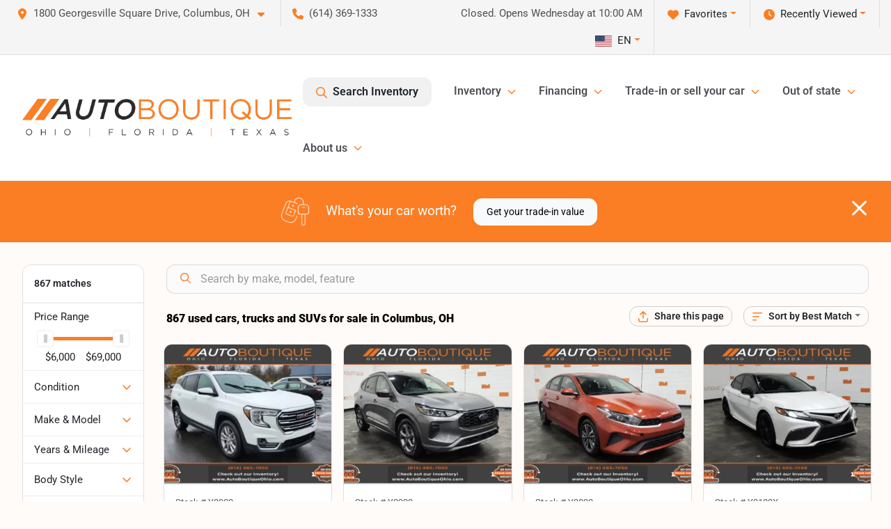

--- FILE ---
content_type: text/html; charset=utf-8
request_url: https://www.autoboutiqueohio.com/cars-columbus-oh
body_size: 44374
content:
<!DOCTYPE html><html lang="en"><head><meta charSet="utf-8" data-next-head=""/><meta name="viewport" content="width=device-width, initial-scale=1.0" class="jsx-2603067441" data-next-head=""/><link rel="icon" href="https://static.overfuel.com/dealers/auto-boutique/image/autoboutique-favicon-updated.png" class="jsx-2603067441" data-next-head=""/><link rel="apple-touch-icon" sizes="180x180" href="https://static.overfuel.com/dealers/auto-boutique-ohio-/image/apple-touch-icon.png" class="jsx-2603067441" data-next-head=""/><link rel="icon" type="image/png" sizes="192x192" href="https://static.overfuel.com/dealers/auto-boutique-ohio-/image/android-chrome-192x192.png" class="jsx-2603067441" data-next-head=""/><link rel="icon" type="image/png" sizes="512x512" href="https://static.overfuel.com/dealers/auto-boutique-ohio-/image/android-chrome-512x512.png" class="jsx-2603067441" data-next-head=""/><meta property="og:url" content="https://www.autoboutiqueohio.com/cars-columbus-oh" class="jsx-2603067441" data-next-head=""/><meta property="og:site_name" content="Auto Boutique Ohio" class="jsx-2603067441" data-next-head=""/><meta property="og:type" content="website" class="jsx-2603067441" data-next-head=""/><meta property="og:image" content="https://static.overfuel.com/dealers/auto-boutique-ohio-/image/abo-og.webp" class="jsx-2603067441" data-next-head=""/><meta name="format-detection" content="telephone=no" class="jsx-2603067441" data-next-head=""/><link rel="preload" href="/font/roboto-v48-latin-regular.woff2" as="font" type="font/woff2" crossorigin="anonymous" class="jsx-b1edb5e55a1a9cb8" data-next-head=""/><link rel="preload" href="/font/roboto-v48-latin-600.woff2" as="font" type="font/woff2" crossorigin="anonymous" class="jsx-b1edb5e55a1a9cb8" data-next-head=""/><link rel="preload" href="/font/roboto-v48-latin-900.woff2" as="font" type="font/woff2" crossorigin="anonymous" class="jsx-b1edb5e55a1a9cb8" data-next-head=""/><title data-next-head="">867 used cars, trucks and SUVs for sale in Columbus, OH | Auto Boutique Ohio</title><meta property="og:title" content="867 used cars, trucks and SUVs for sale in Columbus, OH | Auto Boutique Ohio" data-next-head=""/><meta name="description" content="Shop Auto Boutique Ohio selection of 867 used cars, trucks and SUVs for sale in Columbus, OH" data-next-head=""/><meta property="og:description" content="Shop Auto Boutique Ohio selection of 867 used cars, trucks and SUVs for sale in Columbus, OH" data-next-head=""/><link rel="canonical" href="https://www.autoboutiqueohio.com/cars-columbus-oh" data-next-head=""/><link rel="next" href="https://www.autoboutiqueohio.com/cars-columbus-oh/page/2" data-next-head=""/><link rel="preload" href="/_next/static/css/bcfab5b0979adb9c.css" as="style"/><script src="https://cdn.complyauto.com/cookiebanner/banner/9b89be06-2477-49cc-92c8-410c7a8fc042/blocker.js" crossorigin="anonymous" class="jsx-2603067441" data-next-head=""></script><script type="application/ld+json" class="jsx-2603067441" data-next-head="">{"@context":"https://schema.org","@type":"Organization","url":"https://www.autoboutiqueohio.com","logo":"https://static.overfuel.com/dealers/auto-boutique-ohio-/image/android-chrome-192x192.png"}</script><link rel="preload" as="image" imageSrcSet="https://static.overfuel.com/dealers/auto-boutique-ohio-/image/AutoBoutique-OFT-Charcoal-Original-group.webp?w=640&amp;q=80 1x, https://static.overfuel.com/dealers/auto-boutique-ohio-/image/AutoBoutique-OFT-Charcoal-Original-group.webp?w=828&amp;q=80 2x" fetchPriority="high" data-next-head=""/><link rel="preload" as="image" imageSrcSet="https://static.overfuel.com/dealers/auto-boutique-ohio-/image/AutoBoutique-OFT-Charcoal-Original-group.webp?w=256&amp;q=80 1x, https://static.overfuel.com/dealers/auto-boutique-ohio-/image/AutoBoutique-OFT-Charcoal-Original-group.webp?w=640&amp;q=80 2x" fetchPriority="high" data-next-head=""/><script id="gainit" data-nscript="beforeInteractive">
            window.dataLayer = window.dataLayer || [];
            function gtag(){ window.dataLayer.push(arguments); }
            gtag('js', new Date());
            gtag('config', 'G-E9JCMNZ1WL');
            
          </script><link rel="stylesheet" href="/_next/static/css/bcfab5b0979adb9c.css" data-n-g=""/><noscript data-n-css=""></noscript><script defer="" noModule="" src="/_next/static/chunks/polyfills-42372ed130431b0a.js"></script><script id="gatag" src="https://www.googletagmanager.com/gtag/js?id=G-E9JCMNZ1WL&amp;l=dataLayer" defer="" data-nscript="beforeInteractive"></script><script src="https://content-container.edmunds.com/1816300.js" defer="" data-nscript="beforeInteractive"></script><script defer="" src="/_next/static/chunks/8475.47831073e1b6ffaf.js"></script><script defer="" src="/_next/static/chunks/5601.9c144d6328ba2581.js"></script><script defer="" src="/_next/static/chunks/4744.3238be3c0e11f459.js"></script><script defer="" src="/_next/static/chunks/748.5b2b5f57cf07ace9.js"></script><script defer="" src="/_next/static/chunks/2056.05937d48506ae311.js"></script><script defer="" src="/_next/static/chunks/04ce947b-1a2fb7fb7f4eb2eb.js"></script><script defer="" src="/_next/static/chunks/1074-cb8b2df2f02954ed.js"></script><script defer="" src="/_next/static/chunks/2596-2bcd0324a1e4b5dc.js"></script><script defer="" src="/_next/static/chunks/872.c6246d4f6377e300.js"></script><script defer="" src="/_next/static/chunks/4233.94a2b8e607d3fc1f.js"></script><script defer="" src="/_next/static/chunks/3014.2084b91167e89afd.js"></script><script defer="" src="/_next/static/chunks/476.d481209788d7a27f.js"></script><script defer="" src="/_next/static/chunks/5966.07f743447cc58d3b.js"></script><script defer="" src="/_next/static/chunks/4116.d8a09df005a4b94d.js"></script><script defer="" src="/_next/static/chunks/115.5c45a64fce174d0f.js"></script><script defer="" src="/_next/static/chunks/6985.612a1b61c8fd4100.js"></script><script defer="" src="/_next/static/chunks/4851.0c64dbf926220402.js"></script><script src="/_next/static/chunks/webpack-2f706b4376fc6cb1.js" defer=""></script><script src="/_next/static/chunks/framework-c85341a997bf2e4b.js" defer=""></script><script src="/_next/static/chunks/main-5ee7ef112142bb8e.js" defer=""></script><script src="/_next/static/chunks/pages/_app-2dd5d0ad5eec7fea.js" defer=""></script><script src="/_next/static/chunks/8230-fd615141ef99310a.js" defer=""></script><script src="/_next/static/chunks/7232-da6f16df31397a47.js" defer=""></script><script src="/_next/static/chunks/4587-68b5c796bc85d386.js" defer=""></script><script src="/_next/static/chunks/1423-77cd04bb72d43ce6.js" defer=""></script><script src="/_next/static/chunks/4761-d55ae15e52027e06.js" defer=""></script><script src="/_next/static/chunks/5741-0efff3a9a99d67cc.js" defer=""></script><script src="/_next/static/chunks/4204-fdf09e55b0e60cac.js" defer=""></script><script src="/_next/static/chunks/9086-57110936e1d9f18a.js" defer=""></script><script src="/_next/static/chunks/7101-da0dbc0807a6c8a2.js" defer=""></script><script src="/_next/static/chunks/4159-72e26b6c8b5e4fcf.js" defer=""></script><script src="/_next/static/chunks/8670-5388bb14ca8a6ed3.js" defer=""></script><script src="/_next/static/chunks/4284-c28c3ea003d1f498.js" defer=""></script><script src="/_next/static/chunks/2775-a16bacf635445922.js" defer=""></script><script src="/_next/static/chunks/1646-3e7dd0c8dea625e4.js" defer=""></script><script src="/_next/static/chunks/pages/inventory-5bce7f9309382648.js" defer=""></script><script src="/_next/static/fIp_lNkiCDgMKZv0qshfX/_buildManifest.js" defer=""></script><script src="/_next/static/fIp_lNkiCDgMKZv0qshfX/_ssgManifest.js" defer=""></script><style id="__jsx-b1edb5e55a1a9cb8">@font-face{font-display:s block;font-family:"Roboto";font-style:normal;font-weight:400;src:url("/font/roboto-v48-latin-regular.woff2")format("woff2")}@font-face{font-display:block;font-family:"Roboto";font-style:normal;font-weight:600;src:url("/font/roboto-v48-latin-600.woff2")format("woff2")}@font-face{font-display:block;font-family:"Roboto";font-style:normal;font-weight:900;src:url("/font/roboto-v48-latin-900.woff2")format("woff2")}body{font-family:"Roboto",system-ui,Arial,sans-serif!important}</style><style id="__jsx-2603067441">:root{--color-primary:#fb7e24;--color-secondary:#111;--color-highlight:#fb7e24;--persistent-banner-background-color:#fb7e24;--persistent-banner-text-color:#ffffff;--srp-height:76%;--cookie-consent-bg:#343a40;--cookie-consent-text:#fff;--cookie-consent-link:#fff}body{letter-spacing:0;background:#fffbf8;font-size:.95rem;top:0px!important} #mobile-nav{background:#fff}#header-nav ul li{position:relative;color:#4e5155;display:inline-block;padding:1.5rem 1rem;text-transform:none;font-size:16px}#header-nav a.noChildren{color:#4e5155}.text-primary,svg.text-primary,.blog-article a:not(.btn),.blog-article a:not(.btn):visited{color:var(--color-primary)!important;fill:var(--color-primary)}.blog-article a:not(.btn) svg,.blog-article a:not(.btn):visited svg{fill:var(--color-primary)!important}.bg-preheader{background:#f5f5f5;color:#4e5155}.text-preheader{color:#4e5155!important}.bg-preheader i,.bg-preheader svg,.bg-preheader .dropdown-toggle::after{color:#fb7e24!important;fill:#fb7e24!important}.bg-header{background:#fff}.bg-footer{background:#000}.bg-heroSearch{background:black;padding:6rem 0;position:relative;overflow-x:clip;-webkit-background-size:cover!important;-moz-background-size:cover!important;-o-background-size:cover!important;background-size:cover!important;background-position:center center;background-repeat:no-repeat}.bg-heroSearch #hero-img{left:0;bottom:0}.text-highlight{color:#fb7e24!important}.btn-outline-primary,.btn-outline-primary:hover{border-color:var(--color-primary);color:var(--color-primary)}.btn-outline-primary svg,.btn-outline-primary:hover svg,.btn-link svg{fill:var(--color-primary)}#top-banner svg{fill:#fff!important}.btn-outline-primary:focus{color:inherit}.btn-default:active{color:white!important}.btn-default:active svg{fill:white}.btn-link.show svg{fill:white!important}.btn-link.show::after{color:#fff!important}.cElement a,.cElement a:hover{color:var(--color-primary)}.cElement a.btn:not(.btn-outline-primary):not(.btn-primary){color:#fff}.split-boxes{background-image:linear-gradient(90deg,var(--color-secondary),var(--color-secondary)50%,var(--color-primary)0,var(--color-primary))}.img-srp-container:before{display:block;content:"";width:100%;padding-top:76%}.btn-outline-primary:disabled{color:var(--color-primary)!important;border-color:var(--color-primary)!important}.aiBg{position:relative;background:linear-gradient(90deg,var(--color-primary),#ccc);border-radius:14px;padding:2px}.aiBg input{border:0!important;z-index:5}.react-datepicker__day--selected,.react-datepicker__day--in-selecting-range,.react-datepicker__day--in-range,.react-datepicker__month-text--selected,.react-datepicker__month-text--in-selecting-range,.react-datepicker__month-text--in-range,.react-datepicker__quarter-text--selected,.react-datepicker__quarter-text--in-selecting-range,.react-datepicker__quarter-text--in-range,.react-datepicker__year-text--selected,.react-datepicker__year-text--in-selecting-range,.react-datepicker__year-text--in-range,.react-datepicker__day--keyboard-selected:hover,.react-datepicker__month-text--keyboard-selected:hover,.react-datepicker__quarter-text--keyboard-selected:hover,.react-datepicker__year-text--keyboard-selected:hover{background-color:var(--color-primary);color:white}.text-secondary{color:var(--color-secondary)!important}.ribbon span{background-color:var(--color-primary)!important}.border-primary,html:not([dir=rtl]) .border-primary,html[dir=rtl] .border-primary{border-color:var(--color-primary)!important}.drag-active{border:1px dashed var(--color-primary)!important}.progress-bar,.bg-primary,.badge-primary,.btn-primary,.nav-pills .nav-link.active,.nav-pills .nav-link.active:hover,.nav-pills .nav-link.active:focus,.btn-check:checked+.btn,.btn.active,.btn.show,.btn:first-child:active,:not(.btn-check)+.btn:active{background-color:var(--color-primary)!important}.btn-primary,.btn-check:checked+.btn,.btn.active,.btn.show,.btn:first-child:active,:not(.btn-check)+.btn:active{border-color:var(--color-primary)!important}.btn-secondary{background-color:var(--color-secondary)!important;border-color:var(--color-secondary)!important}.btn-secondary:focus,.btn-secondary.focus{border-color:var(--color-secondary)!important}.btn-primary:focus,.btn-primary.focus{border-color:var(--color-primary)!important}.btn-primary.disabled,.btn-primary:disabled{border-color:var(--color-primary)!important;background:var(--color-primary)!important}.border-theme,.btn-group .btn-primary,.input-group-prepend .btn-primary,.input-group-append .btn-primary{border-color:var(--color-primary)!important}.rdp-button:focus:not([disabled]),.rdp-button:active:not([disabled]){background-color:#f5f5f5!important;border-color:var(--color-primary)!important}.rdp-day_selected:not([disabled]),.rdp-day_selected:focus:not([disabled]),.rdp-day_selected:active:not([disabled]),.rdp-day_selected:hover:not([disabled]){background-color:var(--color-primary)!important}.btn-group .active svg{color:var(--color-primary)!important}#header-nav ul li::after{border-color:var(--color-primary)!important}.bg-secondary,.badge-secondary{background-color:var(--color-secondary)!important;color:white!important}#languagedropdown{color:#4e5155;text-decoration:none;margin-top:-3px}.goog-te-combo{width:100%;background:#f5f5f5!important;color:#4e5155!important;border:none;font-size:.9rem!important;font-family:inherit!important;margin:1px 0!important;-webkit-appearance:none}#persistent_banner_desktop,#persistent_banner_mobile,#persistent_banner_desktop a,#persistent_banner_mobile a{background-color:#fb7e24;z-index:5;color:#ffffff!important}.gg-app{z-index:1!important}@media(max-width:575px){.bg-heroSearch #hero-img-mobile{object-fit:cover;width:100%!important;height:100%!important;top:0}
        }@media(min-width:576px){.bg-heroSearch{padding:7rem 0;position:relative;background-image:url(https://static.overfuel.com/dealers/auto-boutique-ohio-/image/auto_boutique_ohio_hero.webp);-webkit-background-size:cover!important;-moz-background-size:cover!important;-o-background-size:cover!important;background-size:cover!important;background-position:top center;background-repeat:no-repeat}.srpCardLocation{cursor:default!important}.srpCardLocation .fa-phone{display:none!important}}#top-banner {background-color: #fb7e24 !important; }
        
        @media (max-width: 575px) {
	.bg-heroSearch { padding: 2rem 0; }
}
.bg-heroSearch h1,
h1, h2, h3 { font-weight: 900 !important; }

.bg-footer { background: #000 !important; }
#currentLocation { display: block; }
.srp-guarantee { display: none; }

.uar-standalone-product-credit-application { min-height: 1000px; }

.prodigyCLSfix { min-height: 45px !important; }
.prodigyCLSfix button { border-radius: 6px !important; }
.prodigy-pricing-button-group .prodigy-button-large {
	min-height: 0 !important;
	padding: 9px 18px !important;
	text-align: left !important;
	font-size: .894rem !important;
	border-radius: 12px !important;
	background: white !important;
	color: #4e5155 !important;
}

#persistent_banner_desktop { background: #fb7e24 }

.bg-heroSearch h1,
h1, h2, h3 { font-weight: 900 !important; }

.bg-footer { background: #000 !important; }
#currentLocation { display: block; }

@media (max-width: 575px) {
	.bg-heroSearch { padding: 2rem 0; }
	.hero-video { height: 370px !important; }
}

.srpPriceContainer { height: 85px; }

/* hide e-price from SRP */
#inventory-grid div[data-test="ePrice"] { display: none; }

        

        
      </style><style id="__jsx-3900813351">.container-fluid{max-width:2548px!important}#desktop-search{width:100%}#header-nav ul li,#search_desktop{font-weight:600}#header-nav ul li ul{top:3.5rem;border-radius:12px}#header-nav ul>li:last-of-type{padding-right:0!important}#header-nav ul li ul li{font-weight:normal!important}.searchInventory{border-color:#E8E8E8!important;padding:1.5rem 1rem}.searchInventory svg{fill:#fb7e24}#googletranslate{padding-top:.6rem}.route-home #persistent-search{display:none}.card{overflow:hidden;border:1px solid transparent!important;box-shadow:0 0 0!important;border:1px solid#e1e1e1!important;border-radius:12px!important}.card-header{border-radius:12px 12px 0 0!important}.card-footer:last-child{border-radius:0 0 12px 12px!important}.rounded,.btn,input,.form-control,#home-search-wrapper,.custom-select{border-radius:12px!important}.rounded_bottom{border-bottom-left-radius:12px;border-bottom-right-radius:12px}.btn-group .btn:first-child{border-radius:12px 0 0 12px!important}.btn-group .btn:last-child{border-radius:0 12px 12px 0!important}.btn-group .btn{border-radius:0!important}.btn-group .btn.active{border-color:#fb7e24!important}.input-group>.form-control:not(.border-radius-0):not(:first-child),.input-group>.custom-select:not(.border-radius-0):not(:first-child){border-radius:0 12px 12px 0!important}.input-group>.input-group-text.prepend:first-of-type{border-radius:12px 0 0 12px!important}.input-group>.input-group-text.append:last-of-type{border-radius:0 12px 12px 0!important}.border-radius-0{border-radius:0 0 0 0!important;border-bottom-right-radius:0!important;border-bottom-left-radius:0!important;border-top-right-radius:0!important;border-top-left-radius:0!important}.accordion-item:first-of-type{border-radius:12px 12px 0 0!important}.accordion-item:last-of-type{border-radius:0 0 12px 12px!important}</style><style data-styled="" data-styled-version="6.1.19">.fnHLNc{position:absolute;left:0;width:100%;fill:rgba(255,255,255,0.75);z-index:2;text-align:center;}/*!sc*/
.fnHLNc .active{fill:#fff;}/*!sc*/
@media(min-width:575px){.fnHLNc{display:none;}}/*!sc*/
data-styled.g8[id="sc-213f8e27-1"]{content:"fnHLNc,"}/*!sc*/
.jhDXOD{position:absolute;top:5px;left:0;width:100%;height:100%;z-index:1;}/*!sc*/
.jhDXOD .left-toggle{position:absolute;background-color:rgb(0,0,0,.6);top:35%;left:0;padding:0.5rem;}/*!sc*/
.jhDXOD .right-toggle{position:absolute;background-color:rgb(0,0,0,.6);top:35%;right:0;padding:0.5rem;}/*!sc*/
@media(min-width:575px){.jhDXOD .toggle{display:none;}.jhDXOD:hover .toggle{display:block!important;}}/*!sc*/
data-styled.g9[id="sc-213f8e27-2"]{content:"jhDXOD,"}/*!sc*/
.enIGOk{position:fixed;content:'';top:63px;left:0;z-index:25;}/*!sc*/
.enIGOk.searchVisible{height:calc(100% - 67px);overflow:scroll;}/*!sc*/
data-styled.g19[id="sc-2cecbaee-0"]{content:"enIGOk,"}/*!sc*/
</style></head><body> <link rel="preload" as="image" imageSrcSet="https://static.overfuel.com/dealers/auto-boutique-ohio-/image/AutoBoutique-OFT-Charcoal-Original-group.webp?w=640&amp;q=80 1x, https://static.overfuel.com/dealers/auto-boutique-ohio-/image/AutoBoutique-OFT-Charcoal-Original-group.webp?w=828&amp;q=80 2x" fetchPriority="high"/><link rel="preload" as="image" imageSrcSet="https://static.overfuel.com/dealers/auto-boutique-ohio-/image/AutoBoutique-OFT-Charcoal-Original-group.webp?w=256&amp;q=80 1x, https://static.overfuel.com/dealers/auto-boutique-ohio-/image/AutoBoutique-OFT-Charcoal-Original-group.webp?w=640&amp;q=80 2x" fetchPriority="high"/><link rel="preload" as="image" imageSrcSet="https://static.overfuel.com/photos/94/1037488/99583dfdf8d14d5cb1b047ed925272e0-thumb.webp?w=640&amp;q=80 1x, https://static.overfuel.com/photos/94/1037488/99583dfdf8d14d5cb1b047ed925272e0-thumb.webp?w=1920&amp;q=80 2x"/><link rel="preload" as="image" imageSrcSet="https://static.overfuel.com/photos/94/1037488/97508aa0dd1f434fa0b1aea461a6a3e1-thumb.webp?w=640&amp;q=80 1x, https://static.overfuel.com/photos/94/1037488/97508aa0dd1f434fa0b1aea461a6a3e1-thumb.webp?w=1920&amp;q=80 2x"/><link rel="preload" as="image" imageSrcSet="https://static.overfuel.com/photos/94/1041345/abe3fee0bdf64e94beb0cad2800f166f-thumb.webp?w=640&amp;q=80 1x, https://static.overfuel.com/photos/94/1041345/abe3fee0bdf64e94beb0cad2800f166f-thumb.webp?w=1920&amp;q=80 2x"/><link rel="preload" as="image" imageSrcSet="https://static.overfuel.com/photos/94/1041345/f1e9ae6b04e8426491826c166e610e06-thumb.webp?w=640&amp;q=80 1x, https://static.overfuel.com/photos/94/1041345/f1e9ae6b04e8426491826c166e610e06-thumb.webp?w=1920&amp;q=80 2x"/><link rel="preload" as="image" imageSrcSet="https://static.overfuel.com/photos/94/1035429/2d43620d2ccb4974b61755ac5481979b-thumb.webp?w=640&amp;q=80 1x, https://static.overfuel.com/photos/94/1035429/2d43620d2ccb4974b61755ac5481979b-thumb.webp?w=1920&amp;q=80 2x"/><link rel="preload" as="image" imageSrcSet="https://static.overfuel.com/photos/94/1035429/71971b5d061e49489f8ff0287c5fe923-thumb.webp?w=640&amp;q=80 1x, https://static.overfuel.com/photos/94/1035429/71971b5d061e49489f8ff0287c5fe923-thumb.webp?w=1920&amp;q=80 2x"/><link rel="preload" as="image" imageSrcSet="https://static.overfuel.com/photos/94/1045531/e302e64e92764367b8941711bee4a39a-thumb.webp?w=640&amp;q=80 1x, https://static.overfuel.com/photos/94/1045531/e302e64e92764367b8941711bee4a39a-thumb.webp?w=1920&amp;q=80 2x"/><link rel="preload" as="image" imageSrcSet="https://static.overfuel.com/photos/94/1045531/2e066504becb4b009a4a7398207419ce-thumb.webp?w=640&amp;q=80 1x, https://static.overfuel.com/photos/94/1045531/2e066504becb4b009a4a7398207419ce-thumb.webp?w=1920&amp;q=80 2x"/><link rel="preload" as="image" imageSrcSet="https://static.overfuel.com/photos/94/1020008/6cfe19dc688047ba871c5de5051ab7c9-thumb.webp?w=640&amp;q=80 1x, https://static.overfuel.com/photos/94/1020008/6cfe19dc688047ba871c5de5051ab7c9-thumb.webp?w=1920&amp;q=80 2x"/><link rel="preload" as="image" imageSrcSet="https://static.overfuel.com/photos/94/1020008/a6cea7bb99d74c1e9b9f664988617a8c-thumb.webp?w=640&amp;q=80 1x, https://static.overfuel.com/photos/94/1020008/a6cea7bb99d74c1e9b9f664988617a8c-thumb.webp?w=1920&amp;q=80 2x"/><link rel="preload" as="image" imageSrcSet="https://static.overfuel.com/photos/94/1035431/7d15504363974449a9d8dd162c7d0cbc-thumb.webp?w=640&amp;q=80 1x, https://static.overfuel.com/photos/94/1035431/7d15504363974449a9d8dd162c7d0cbc-thumb.webp?w=1920&amp;q=80 2x"/><link rel="preload" as="image" imageSrcSet="https://static.overfuel.com/photos/94/1035431/f808041aca824270b424300ecc2a7702-thumb.webp?w=640&amp;q=80 1x, https://static.overfuel.com/photos/94/1035431/f808041aca824270b424300ecc2a7702-thumb.webp?w=1920&amp;q=80 2x"/><div id="__next"><script type="application/ld+json" class="jsx-2603067441">{"@context":"https://schema.org","@type":["AutoDealer","LocalBusiness"],"name":"Auto Boutique Ohio","image":"https://static.overfuel.com/dealers/auto-boutique-ohio-/image/abo-og.webp","@id":"https://www.autoboutiqueohio.com/#organization","url":"https://www.autoboutiqueohio.com/","telephone":"+16143691333","address":{"@type":"PostalAddress","streetAddress":"1800 Georgesville Square Drive","addressLocality":"Columbus","addressRegion":"OH","postalCode":"43228","addressCountry":"US"},"geo":{"@type":"GeoCoordinates","latitude":39.917262,"longitude":-83.1158154},"openingHoursSpecification":[{"@type":"OpeningHoursSpecification","dayOfWeek":"Monday","opens":"10:00","closes":"19:00"},{"@type":"OpeningHoursSpecification","dayOfWeek":"Tuesday","opens":"10:00","closes":"19:00"},{"@type":"OpeningHoursSpecification","dayOfWeek":"Wednesday","opens":"10:00","closes":"19:00"},{"@type":"OpeningHoursSpecification","dayOfWeek":"Friday","opens":"10:00","closes":"19:00"},{"@type":"OpeningHoursSpecification","dayOfWeek":"Saturday","opens":"09:00","closes":"17:00"},{"@type":"OpeningHoursSpecification","dayOfWeek":"Sunday","opens":"11:00","closes":"16:00"}],"sameAs":["https://www.facebook.com/AutoBoutiqueOhio/"],"aggregateRating":{"@type":"AggregateRating","ratingValue":4.6,"reviewCount":6999},"hasMap":"https://maps.google.com/?q=1800+Georgesville+Square+Drive+Columbus+OH+43228","contactPoint":[{"@type":"ContactPoint","contactType":"Sales","telephone":"+16143691333","availableLanguage":["English","Spanish"],"areaServed":"US"}],"knowsAbout":["used cars","trade-in","auto financing","vehicle service"]}</script><div translate="no" class="jsx-2603067441 notranslate"><div id="google_translate_element" style="display:none" class="jsx-2603067441"></div></div><div class="mode-undefined full_width route-srp"><div class="d-none d-xl-block " id="header-desktop"><div class="border-bottom bg-preheader text-preheader theme-light"><div class="container-fluid"><div class="row"><div class="col"><div class="py-2 ps-2 pe-3 d-inline-block cursor-pointer border-end position-relative locationDropdown" role="button" data-cy="header-location-dropdown"><span class="d-inline-block faIcon ofa-solid ofa-location-dot me-2"><svg height="16" width="16" fill="inherit"><use xlink:href="/solid.svg#location-dot"></use></svg></span><span class="d-inline-block me-1 notranslate">1800 Georgesville Square Drive, Columbus, OH<span class="d-inline-block faIcon ofa-solid ofa-caret-down ms-2"><svg height="16" width="16" fill="inherit"><use xlink:href="/solid.svg#caret-down"></use></svg></span></span></div><div class="py-2  px-3 d-inline-block "><span data-cy="header-phone" role="button" class="text-preheader"><span class="d-inline-block faIcon ofa-solid ofa-phone me-2"><svg height="16" width="16" fill="inherit"><use xlink:href="/solid.svg#phone"></use></svg></span>(614) 369-1333</span></div><div class="float-end py-2 text-end border-end"><div class="dropdown"><button type="button" id="recents" aria-expanded="false" class="py-0 text-decoration-none  dropdown-toggle btn btn-link"><span class="d-inline-block faIcon ofa-solid ofa-clock me-2 float-start mt-0"><svg height="16" width="16" fill="inherit"><use xlink:href="/solid.svg#clock"></use></svg></span>Recently Viewed</button></div></div><div class="float-end py-2 border-end text-end"><div class="dropdown"><button type="button" id="favorites" aria-expanded="false" class="py-0 text-decoration-none  dropdown-toggle btn btn-link"><span class="d-inline-block faIcon ofa-solid ofa-heart me-2"><svg height="16" width="16" fill="inherit"><use xlink:href="/solid.svg#heart"></use></svg></span>Favorites</button></div></div><div class="py-2 px-3 float-end text-end border-end" id="currentLocation"><span>Closed. Opens Wednesday at 10:00 AM</span></div><div class="float-end py-2 border-end text-end"></div></div></div></div></div><div class="px-3 border-bottom bg-header position-relative py-2" id="interior_header"><div class="container-fluid"><div class="d-flex align-items-center"><a title="Auto Boutique Ohio" id="logo-link" href="/"><img alt="Auto Boutique Ohio" id="logo" fetchPriority="high" loading="eager" width="387" height="54" decoding="async" data-nimg="1" style="color:transparent" srcSet="https://static.overfuel.com/dealers/auto-boutique-ohio-/image/AutoBoutique-OFT-Charcoal-Original-group.webp?w=640&amp;q=80 1x, https://static.overfuel.com/dealers/auto-boutique-ohio-/image/AutoBoutique-OFT-Charcoal-Original-group.webp?w=828&amp;q=80 2x" src="https://static.overfuel.com/dealers/auto-boutique-ohio-/image/AutoBoutique-OFT-Charcoal-Original-group.webp?w=828&amp;q=80"/></a><div class="ms-auto" id="header-nav"><ul><li class="searchInventory"><button type="button" id="search_desktop" title="Browse Inventory" class="text-decoration-none text-dark bg-light btn btn-link"><span class="d-inline-block faIcon ofa-regular ofa-magnifying-glass me-2"><svg height="16" width="16" fill="inherit"><use xlink:href="/regular.svg#magnifying-glass"></use></svg></span>Search Inventory</button></li><li class="cursor-pointer">Inventory<span class="d-inline-block faIcon ofa-regular ofa-angle-down ms-2 text-primary"><svg height="15" width="14" fill="#fb7e24"><use xlink:href="/regular.svg#angle-down"></use></svg></span><ul><li class="cursor-pointer"><a target="_self" title="All inventory" class="" href="/cars-columbus-oh">All inventory</a></li><li class="cursor-pointer"><a target="_self" title="Cars" class="" href="/cars">Cars</a></li><li class="cursor-pointer"><a target="_self" title="Trucks" class="" href="/trucks">Trucks</a></li><li class="cursor-pointer"><a target="_self" title="SUVs" class="" href="/suvs">SUVs</a></li><li class="cursor-pointer"><a target="_self" title="Hybrid &amp; Electric" class="" href="/electric-hybrid">Hybrid &amp; Electric</a></li><li class="cursor-pointer"><a target="_blank" title="Motorcycles" class="" href="https://www.motoboutiqueohio.com/">Motorcycles<span class="d-inline-block faIcon ofa-regular ofa-arrow-up-right-from-square ms-2 text-muted"><svg height="16" width="16" fill="#a3a4a6"><use xlink:href="/regular.svg#arrow-up-right-from-square"></use></svg></span></a></li><li class="cursor-pointer"><a target="_blank" title="Buy from home" class="" href="https://autodriven.com/autoboutiqueohio/?refsrc=dealer-srp.">Buy from home<span class="d-inline-block faIcon ofa-regular ofa-arrow-up-right-from-square ms-2 text-muted"><svg height="16" width="16" fill="#a3a4a6"><use xlink:href="/regular.svg#arrow-up-right-from-square"></use></svg></span></a></li></ul></li><li class="cursor-pointer">Financing<span class="d-inline-block faIcon ofa-regular ofa-angle-down ms-2 text-primary"><svg height="15" width="14" fill="#fb7e24"><use xlink:href="/regular.svg#angle-down"></use></svg></span><ul><li class="cursor-pointer"><a target="_self" title="Get pre-qualified" class="" href="/get-pre-qualified">Get pre-qualified</a></li><li class="cursor-pointer"><a target="_self" title="Credit application" class="" href="/car-loans-in-columbus-oh">Credit application</a></li><li class="cursor-pointer"><a target="_self" title="Car loan calculator" class="" href="/car-loan-calculator">Car loan calculator</a></li></ul></li><li class="cursor-pointer">Trade-in or sell your car<span class="d-inline-block faIcon ofa-regular ofa-angle-down ms-2 text-primary"><svg height="15" width="14" fill="#fb7e24"><use xlink:href="/regular.svg#angle-down"></use></svg></span><ul><li class="cursor-pointer"><a target="_self" title="Value your trade" class="" href="/true-cash-offer">Value your trade</a></li><li class="cursor-pointer"><a target="_self" title="Get cash for your car" class="" href="/kbb-instant-cash-offer">Get cash for your car</a></li><li class="cursor-pointer"><a target="_self" title="How it works" class="" href="/trade-in-center">How it works</a></li></ul></li><li class="cursor-pointer">Out of state<span class="d-inline-block faIcon ofa-regular ofa-angle-down ms-2 text-primary"><svg height="15" width="14" fill="#fb7e24"><use xlink:href="/regular.svg#angle-down"></use></svg></span><ul><li class="cursor-pointer"><a target="_self" title="Out of state car buying" class="" href="/out-of-state-sales-columbus-oh">Out of state car buying</a></li><li class="cursor-pointer"><a target="_self" title="Shipping &amp; home delivery" class="" href="/home-delivery">Shipping &amp; home delivery</a></li></ul></li><li class="cursor-pointer">About us<span class="d-inline-block faIcon ofa-regular ofa-angle-down ms-2 text-primary"><svg height="15" width="14" fill="#fb7e24"><use xlink:href="/regular.svg#angle-down"></use></svg></span><ul><li class="cursor-pointer"><a target="_self" title="Testimonials" class="" href="/auto-boutique-dealership-customer-reviews">Testimonials</a></li><li class="cursor-pointer"><a target="_self" title="Our dealership" class="" href="/about-auto-boutique">Our dealership</a></li><li class="cursor-pointer"><a target="_self" title="Auto Boutique Guarantee" class="" href="/auto-boutique-guarantee">Auto Boutique Guarantee</a></li></ul></li></ul></div></div><div class="clearfix"></div></div></div><div id="openclosed" class="bg-secondary py-2 px-3 text-white text-center d-none">Closed. Opens Wednesday at 10:00 AM</div></div><div id="mobile-nav" class="border-bottom border-bottom d-xl-none position-fixed d-flex align-items-center w-100"><div class="d-flex w-100 align-items-center " id="mobile-header"><div class="text-left w-100 ps-2" id="mobile-logo"><img alt="Auto Boutique Ohio" fetchPriority="high" loading="eager" width="246" height="36" decoding="async" data-nimg="1" style="color:transparent" srcSet="https://static.overfuel.com/dealers/auto-boutique-ohio-/image/AutoBoutique-OFT-Charcoal-Original-group.webp?w=256&amp;q=80 1x, https://static.overfuel.com/dealers/auto-boutique-ohio-/image/AutoBoutique-OFT-Charcoal-Original-group.webp?w=640&amp;q=80 2x" src="https://static.overfuel.com/dealers/auto-boutique-ohio-/image/AutoBoutique-OFT-Charcoal-Original-group.webp?w=640&amp;q=80"/></div><div class="my-0 ms-auto mobilePhone px-2 "><span class="d-inline-block faIcon ofa-solid ofa-phone h3 my-0"><svg height="25" width="25" fill="#4e5155"><use xlink:href="/solid.svg#phone"></use></svg></span></div><div class="text-end ps-2 "><span class="d-inline-block faIcon ofa-solid ofa-bars h2 me-1 mb-0 mt-n1"><svg height="29" width="29" fill="#4e5155"><use xlink:href="/solid.svg#bars"></use></svg></span></div></div></div><div style="height:104px" class="d-block d-xl-none" id="mobile-nav-spacer"></div><script type="application/ld+json"></script><div id="inventory-index" class="position-relative path-inventory"><div class="bg-secondary p-4 d-block" id="top-banner"><div class="align-items-center container"><div class="d-flex align-items-center row"><div class="text-large text-center text-white col-sm-12"><img alt="Get your trade-in value" loading="lazy" width="40" height="40" decoding="async" data-nimg="1" class="me-4 d-none d-sm-inline-block" style="color:transparent" srcSet="https://static.overfuel.com/images/icons/streamlinehq-car-tool-keys-transportation-white-200.PNG?w=48&amp;q=80 1x, https://static.overfuel.com/images/icons/streamlinehq-car-tool-keys-transportation-white-200.PNG?w=96&amp;q=80 2x" src="https://static.overfuel.com/images/icons/streamlinehq-car-tool-keys-transportation-white-200.PNG?w=96&amp;q=80"/>What&#x27;s your car worth?<button type="button" class="border-white ms-4 mt-3 mt-sm-0 btn btn-light">Get your trade-in value</button><button type="button" class="close text-white text-large float-end p-0 mb-n2 mt-n1 mr-n2 btn btn-link"><span class="d-inline-block faIcon ofa-regular ofa-xmark text-white"><svg height="36" width="25" fill="white"><use xlink:href="/regular.svg#xmark"></use></svg></span></button></div></div></div></div><div class="sc-2cecbaee-0 enIGOk w-100 border-bottom ToolbarMobile bg-white d-block d-xl-none searchHidden"><div class="no-gutters row-bordered text-start text-nowrap sticky-top bg-white border-bottom border-top row"><div class="py-2 pe-2 ps-3 cursor-pointer col-sm-6 col-5"><span class="d-inline-block faIcon ofa-regular ofa-bars-filter text-primary me-2"><svg height="16" width="16" fill="#fb7e24"><use xlink:href="/regular.svg#bars-filter"></use></svg></span>Filters</div><div class="py-2 px-3 col-sm-5 col-5"><span class="d-inline-block faIcon ofa-regular ofa-arrow-down-wide-short text-primary me-2"><svg height="16" width="16" fill="#fb7e24"><use xlink:href="/regular.svg#arrow-down-wide-short"></use></svg></span>Best Match</div><div aria-label="Close" class="py-2 pe-3 text-end  col-sm-1 col-2"><span class="d-inline-block faIcon ofa-regular ofa-magnifying-glass text-primary me-2"><svg height="16" width="16" fill="#fb7e24"><use xlink:href="/regular.svg#magnifying-glass"></use></svg></span></div></div></div><div class="mb-5 container-fluid"><div class="d-flex mt-3"><div class="d-none d-xl-block filter-container w-20"><div class="p-3"><div class="mb-5 mt-3 mt-md-0 notranslate filterCard card"><div class="pt-3 pb-2 bg-white card-header"><div class="card-title h6 font-weight-bold mb-2">867<!-- --> matches</div></div><form data-cy="filter-section" class="pb-0 mt-sm-0"><div class="price-financing card-footer"><div class="cursor-pointer">Price <!-- -->Range</div><div class="mt-2 px-3 collapse show"><div class="opacity-100"><div style="transform:scale(1);cursor:inherit;height:24px;display:flex;width:100%"><div style="height:5px;width:100%;border-radius:4px;background:linear-gradient(to right, #ccc 0%, #ccc 0%, #fb7e24 0%, #fb7e24 100%, #ccc 100%, #ccc 100%);align-self:center" class="price-financing-slider"><div style="position:absolute;z-index:0;cursor:grab;user-select:none;touch-action:none;-webkit-user-select:none;-moz-user-select:none;-ms-user-select:none;height:24px;width:24px;border-radius:4px;background-color:#FFF;display:flex;justify-content:center;align-items:center;border:1px solid #eee;outline:0;left:0" tabindex="0" aria-valuemax="69000" aria-valuemin="6000" aria-valuenow="6000" draggable="false" aria-label="Accessibility label" role="slider"><div style="height:12px;width:5px;background-color:#CCC"></div></div><div style="position:absolute;z-index:1;cursor:grab;user-select:none;touch-action:none;-webkit-user-select:none;-moz-user-select:none;-ms-user-select:none;height:24px;width:24px;border-radius:4px;background-color:#FFF;display:flex;justify-content:center;align-items:center;border:1px solid #eee;outline:0;left:0" tabindex="0" aria-valuemax="69000" aria-valuemin="6000" aria-valuenow="69000" draggable="false" aria-label="Accessibility label" role="slider"><div style="height:12px;width:5px;background-color:#CCC"></div></div></div></div><div class="mt-1 no-gutters row"><div class="ms-n3 col">$6,000</div><div class="me-n3 text-end col">$69,000</div></div></div><input type="hidden" tabindex="-1" id="minprice" name="price[gt]" value="6000"/><input type="hidden" tabindex="-1" id="maxprice" name="price[lt]" value="69000"/></div></div><div class="card-footer"><div class="cursor-pointer py-1" data-cy="toggle-filter-condition">Condition<span class="d-inline-block faIcon ofa-regular ofa-angle-down text-primary float-end"><svg height="16" width="16" fill="#fb7e24"><use xlink:href="/regular.svg#angle-down"></use></svg></span></div></div><div class="card-footer"><div class="cursor-pointer py-1" data-cy="toggle-make-model">Make &amp; Model<span class="d-inline-block faIcon ofa-regular ofa-angle-down text-primary float-end"><svg height="16" width="16" fill="#fb7e24"><use xlink:href="/regular.svg#angle-down"></use></svg></span></div></div><div class="card-footer"><div class="cursor-pointer" data-cy="toggle-yearsmileage">Years &amp; Mileage<span class="d-inline-block faIcon ofa-regular ofa-angle-down text-primary float-end"><svg height="16" width="16" fill="#fb7e24"><use xlink:href="/regular.svg#angle-down"></use></svg></span></div></div><div class="card-footer"><div class="cursor-pointer py-1" data-cy="toggle-filter-body">Body Style<span class="d-inline-block faIcon ofa-regular ofa-angle-down text-primary float-end"><svg height="16" width="16" fill="#fb7e24"><use xlink:href="/regular.svg#angle-down"></use></svg></span></div></div><div class="card-footer"><div class="cursor-pointer py-1" data-cy="toggle-filter-features">Features<span class="d-inline-block faIcon ofa-regular ofa-angle-down text-primary float-end"><svg height="16" width="16" fill="#fb7e24"><use xlink:href="/regular.svg#angle-down"></use></svg></span></div></div><div class="card-footer"><div class="cursor-pointer py-1" data-cy="toggle-filter-seatingcapacity">Seating Capacity<span class="d-inline-block faIcon ofa-regular ofa-angle-down text-primary float-end"><svg height="16" width="16" fill="#fb7e24"><use xlink:href="/regular.svg#angle-down"></use></svg></span></div></div><div class="card-footer"><div class="cursor-pointer py-1" data-cy="toggle-filter-exteriorcolor">Exterior Color<span class="d-inline-block faIcon ofa-regular ofa-angle-down text-primary float-end"><svg height="16" width="16" fill="#fb7e24"><use xlink:href="/regular.svg#angle-down"></use></svg></span></div></div><div class="card-footer"><div class="cursor-pointer py-1" data-cy="toggle-filter-interiorcolor">Interior Color<span class="d-inline-block faIcon ofa-regular ofa-angle-down text-primary float-end"><svg height="16" width="16" fill="#fb7e24"><use xlink:href="/regular.svg#angle-down"></use></svg></span></div></div><div class="card-footer"><div class="cursor-pointer py-1" data-cy="toggle-filter-fuel">Fuel Type<span class="d-inline-block faIcon ofa-regular ofa-angle-down text-primary float-end"><svg height="16" width="16" fill="#fb7e24"><use xlink:href="/regular.svg#angle-down"></use></svg></span></div></div><div class="card-footer"><div class="cursor-pointer py-1" data-cy="toggle-filter-transmission">Transmission<span class="d-inline-block faIcon ofa-regular ofa-angle-down text-primary float-end"><svg height="16" width="16" fill="#fb7e24"><use xlink:href="/regular.svg#angle-down"></use></svg></span></div></div><div class="card-footer"><div class="cursor-pointer py-1" data-cy="toggle-filter-drivetrain">Drivetrain<span class="d-inline-block faIcon ofa-regular ofa-angle-down text-primary float-end"><svg height="16" width="16" fill="#fb7e24"><use xlink:href="/regular.svg#angle-down"></use></svg></span></div></div><div class="card-footer"><div class="cursor-pointer py-1" data-cy="toggle-filter-engine">Engine<span class="d-inline-block faIcon ofa-regular ofa-angle-down text-primary float-end"><svg height="16" width="16" fill="#fb7e24"><use xlink:href="/regular.svg#angle-down"></use></svg></span></div></div></form></div></div></div><div class="w-100 ps-0  ps-lg-3 pe-lg-3"><div class="position-relative mt-3"><div class="position-relative"><span class="d-inline-block faIcon ofa-regular ofa-magnifying-glass position-absolute text-primary" style="top:8px;left:20px"><svg height="15" width="15" fill="#fb7e24"><use xlink:href="/regular.svg#magnifying-glass"></use></svg></span><input data-cy="input-search" placeholder="Search by make, model, feature" autoComplete="off" tabindex="-1" style="min-width:300px;max-width:100%" type="text" class="ps-5 mt-0  form-control form-control-lg" name="search" value=""/><button type="button" id="closeMobileSearch" class="my-3 w-100 d-none d-sm-none btn btn-default"><span class="d-inline-block faIcon ofa-regular ofa-angle-left float-start text-muted"><svg height="16" width="16" fill="#a3a4a6"><use xlink:href="/regular.svg#angle-left"></use></svg></span>Close Search</button></div></div><div class="d-flex align-items-center my-3 my-lg-4"><h1 class="inventoryheading text-center text-lg-start m-0">867 used cars, trucks and SUVs for sale in Columbus, OH</h1><div class="text-end text-nowrap ms-auto d-flex flex-row justify-content-end"><div class="mt-n2 me-3"><button class="text-decoration-none btn btn-link btn-sm pl-0 border border-dark"><span class="d-inline-block faIcon ofa-regular ofa-arrow-up-from-bracket me-2"><svg height="16" width="16" fill="inherit"><use xlink:href="/regular.svg#arrow-up-from-bracket"></use></svg></span><strong>Share this page</strong></button></div><div class="mt-n2 dropdown"><button type="button" id="sortby" aria-expanded="false" data-cy="sortby" class="text-decoration-none pl-0 border border-dark d-block dropdown-toggle btn btn-link btn-sm"><span class="d-inline-block faIcon ofa-regular ofa-bars-sort text-primary me-2"><svg height="16" width="16" fill="#fb7e24"><use xlink:href="/regular.svg#bars-sort"></use></svg></span><strong data-cy="sortby-selected">Sort by <!-- -->Best Match</strong></button></div></div></div><div id="inventory-grid" class="mt-0 mt-lg-1 row"><div data-vin="3GKALVEG5RL142945" class="srp-cardcontainer mb-3 ePrice-locked no-discount px-2 make_gmc  col-lg-3 col-md-4 col-sm-4 col-12"><div data-cy="vehicle-card" data-priority="true" class="srp-card overflow-hidden h-100 conditionUsed card"><div class="px-0 pt-0 pb-0 card-body"><div class="new-arrival position-relative border-bottom"><a data-cy="inventory-link" title="2024 GMC Terrain SLT" class="position-relative" href="/vehicle-details/used-2024-gmc-terrain-slt-3gkalveg5rl142945"><div class="img-srp-container"><div class="sc-213f8e27-2 jhDXOD"><div class="toggle left-toggle" data-direction="left"><span class="d-inline-block faIcon ofa-regular ofa-angle-left h2 m-0 text-white"><svg height="29" width="29" fill="white"><use xlink:href="/regular.svg#angle-left"></use></svg></span></div><div class="toggle right-toggle" data-direction="right"><span class="d-inline-block faIcon ofa-regular ofa-angle-right h2 m-0 text-white"><svg height="29" width="29" fill="white"><use xlink:href="/regular.svg#angle-right"></use></svg></span></div></div><div style="top:15px" class="sc-213f8e27-1 fnHLNc"><span class="d-inline-block faIcon ofa-regular ofa-circle-dot me-1 active"><svg height="16" width="16" fill="inherit"><use xlink:href="/regular.svg#circle-dot"></use></svg></span><span class="d-inline-block faIcon ofa-solid ofa-circle-small me-1 "><svg height="16" width="16" fill="inherit"><use xlink:href="/solid.svg#circle-small"></use></svg></span><span class="d-inline-block faIcon ofa-solid ofa-circle-small me-1 "><svg height="16" width="16" fill="inherit"><use xlink:href="/solid.svg#circle-small"></use></svg></span><span class="d-inline-block faIcon ofa-solid ofa-circle-small me-1 "><svg height="16" width="16" fill="inherit"><use xlink:href="/solid.svg#circle-small"></use></svg></span><span class="d-inline-block faIcon ofa-solid ofa-circle-small me-1 "><svg height="16" width="16" fill="inherit"><use xlink:href="/solid.svg#circle-small"></use></svg></span></div><img alt="White 2024 GMC Terrain SLT for sale in Columbus, OH" loading="eager" width="640" height="480" decoding="async" data-nimg="1" class="img-srp d-block" style="color:transparent" srcSet="https://static.overfuel.com/photos/94/1037488/99583dfdf8d14d5cb1b047ed925272e0-thumb.webp?w=640&amp;q=80 1x, https://static.overfuel.com/photos/94/1037488/99583dfdf8d14d5cb1b047ed925272e0-thumb.webp?w=1920&amp;q=80 2x" src="https://static.overfuel.com/photos/94/1037488/99583dfdf8d14d5cb1b047ed925272e0-thumb.webp?w=1920&amp;q=80"/><img alt="Photos of 2024 GMC Terrain SLT for sale in Columbus, OH at Auto Boutique Ohio" loading="eager" width="640" height="480" decoding="async" data-nimg="1" class="img-srp d-none" style="color:transparent" srcSet="https://static.overfuel.com/photos/94/1037488/97508aa0dd1f434fa0b1aea461a6a3e1-thumb.webp?w=640&amp;q=80 1x, https://static.overfuel.com/photos/94/1037488/97508aa0dd1f434fa0b1aea461a6a3e1-thumb.webp?w=1920&amp;q=80 2x" src="https://static.overfuel.com/photos/94/1037488/97508aa0dd1f434fa0b1aea461a6a3e1-thumb.webp?w=1920&amp;q=80"/><img alt="Another view of 2024 GMC Terrain SLT for sale in Columbus, OH at Auto Boutique Ohio" loading="lazy" width="640" height="480" decoding="async" data-nimg="1" class="img-srp d-none" style="color:transparent" srcSet="https://static.overfuel.com/photos/94/1037488/d5aace8b1a474c0c816d80e00d55ced3-thumb.webp?w=640&amp;q=80 1x, https://static.overfuel.com/photos/94/1037488/d5aace8b1a474c0c816d80e00d55ced3-thumb.webp?w=1920&amp;q=80 2x" src="https://static.overfuel.com/photos/94/1037488/d5aace8b1a474c0c816d80e00d55ced3-thumb.webp?w=1920&amp;q=80"/><img alt="More photos of 2024 GMC Terrain SLT at Auto Boutique Ohio, OH" loading="lazy" width="640" height="480" decoding="async" data-nimg="1" class="img-srp d-none" style="color:transparent" srcSet="https://static.overfuel.com/photos/94/1037488/293b35fb46364992bb7e1771cc80a8a7-thumb.webp?w=640&amp;q=80 1x, https://static.overfuel.com/photos/94/1037488/293b35fb46364992bb7e1771cc80a8a7-thumb.webp?w=1920&amp;q=80 2x" src="https://static.overfuel.com/photos/94/1037488/293b35fb46364992bb7e1771cc80a8a7-thumb.webp?w=1920&amp;q=80"/><img alt="More photos of 2024 GMC Terrain SLT at Auto Boutique Ohio, OH" loading="lazy" width="640" height="480" decoding="async" data-nimg="1" class="img-srp d-none" style="color:transparent" srcSet="https://static.overfuel.com/photos/94/1037488/e27608bbbf0e4ee9ad5a9e7b80be6282-thumb.webp?w=640&amp;q=80 1x, https://static.overfuel.com/photos/94/1037488/e27608bbbf0e4ee9ad5a9e7b80be6282-thumb.webp?w=1920&amp;q=80 2x" src="https://static.overfuel.com/photos/94/1037488/e27608bbbf0e4ee9ad5a9e7b80be6282-thumb.webp?w=1920&amp;q=80"/></div></a></div><div class="px-3 pt-3 pb-0"><div class="d-flex justify-content-between"><small class="opacity-75 srp-stocknum">Stock # <!-- -->Y3900</small></div><div class="no-gutters mt-1 mb-2 row"><div class="col-11"><div class="text-truncate"><a href="/vehicle-details/used-2024-gmc-terrain-slt-3gkalveg5rl142945"><h2 class="h5 m-0 font-weight-bold text-truncate notranslate">2024 GMC Terrain</h2></a></div></div><div class="text-end col-1"><span data-cy="btn-favorite" class="d-inline-block faIcon ofa-solid ofa-heart h4 w-100 d-block text-center text-muted h5 cursor-pointer mb-0"><svg height="16" width="16" fill="#a3a4a6"><use xlink:href="/solid.svg#heart"></use></svg></span></div><div class="srp-miles opacity-75 d-flex w-100 mt-1 col-12"><div class="text-truncate" style="height:24px">SLT</div><div class="ps-2 text-nowrap ms-auto text-end">67,976<!-- --> <!-- -->miles</div></div></div><div class="d-flex align-items-center border-top mt-1 pt-3 mb-3 srpPriceContainer"><div></div><div class="ms-auto text-end text-nowrap"><b>Market-Based Price</b><br/><div class="h5 mb-0 font-weight-bold"><span class="label-price">$19,900</span></div></div></div></div></div><div class="p-3 border-top" data-test="ePrice"><button type="button" data-test="btn-ePrice" class="w-100 btn btn-primary"><span class="d-inline-block faIcon ofa-regular ofa-lock-keyhole me-2"><svg height="16" width="16" fill="inherit"><use xlink:href="/regular.svg#lock-keyhole"></use></svg></span>Unlock e-Price</button></div><div data-test="srpThirdParty"><div class="p-2 pb-1" style="min-height:85px"><div class="capital-one-stacked-button" data-client-token="0d3f2b2f-2b29-460b-abab-32abb5dbd161" data-sales-price="19900" data-vehicle-image-url="https://static.overfuel.com/images/assets/new-arrival.webp" data-vin="3GKALVEG5RL142945"></div></div></div></div></div><div data-vin="1FMCU0MN7RUA44747" class="srp-cardcontainer mb-3 ePrice-locked no-discount px-2 make_ford  col-lg-3 col-md-4 col-sm-4 col-12"><div data-cy="vehicle-card" data-priority="true" class="srp-card overflow-hidden h-100 conditionUsed card"><div class="px-0 pt-0 pb-0 card-body"><div class="new-arrival position-relative border-bottom"><a data-cy="inventory-link" title="2024 Ford Escape ST-Line" class="position-relative" href="/vehicle-details/used-2024-ford-escape-st-line-1fmcu0mn7rua44747"><div class="img-srp-container"><div class="sc-213f8e27-2 jhDXOD"><div class="toggle left-toggle" data-direction="left"><span class="d-inline-block faIcon ofa-regular ofa-angle-left h2 m-0 text-white"><svg height="29" width="29" fill="white"><use xlink:href="/regular.svg#angle-left"></use></svg></span></div><div class="toggle right-toggle" data-direction="right"><span class="d-inline-block faIcon ofa-regular ofa-angle-right h2 m-0 text-white"><svg height="29" width="29" fill="white"><use xlink:href="/regular.svg#angle-right"></use></svg></span></div></div><div style="top:15px" class="sc-213f8e27-1 fnHLNc"><span class="d-inline-block faIcon ofa-regular ofa-circle-dot me-1 active"><svg height="16" width="16" fill="inherit"><use xlink:href="/regular.svg#circle-dot"></use></svg></span><span class="d-inline-block faIcon ofa-solid ofa-circle-small me-1 "><svg height="16" width="16" fill="inherit"><use xlink:href="/solid.svg#circle-small"></use></svg></span><span class="d-inline-block faIcon ofa-solid ofa-circle-small me-1 "><svg height="16" width="16" fill="inherit"><use xlink:href="/solid.svg#circle-small"></use></svg></span><span class="d-inline-block faIcon ofa-solid ofa-circle-small me-1 "><svg height="16" width="16" fill="inherit"><use xlink:href="/solid.svg#circle-small"></use></svg></span><span class="d-inline-block faIcon ofa-solid ofa-circle-small me-1 "><svg height="16" width="16" fill="inherit"><use xlink:href="/solid.svg#circle-small"></use></svg></span></div><img alt="Gray 2024 Ford Escape ST-Line for sale in Columbus, OH" loading="eager" width="640" height="480" decoding="async" data-nimg="1" class="img-srp d-block" style="color:transparent" srcSet="https://static.overfuel.com/photos/94/1041345/abe3fee0bdf64e94beb0cad2800f166f-thumb.webp?w=640&amp;q=80 1x, https://static.overfuel.com/photos/94/1041345/abe3fee0bdf64e94beb0cad2800f166f-thumb.webp?w=1920&amp;q=80 2x" src="https://static.overfuel.com/photos/94/1041345/abe3fee0bdf64e94beb0cad2800f166f-thumb.webp?w=1920&amp;q=80"/><img alt="Photos of 2024 Ford Escape ST-Line for sale in Columbus, OH at Auto Boutique Ohio" loading="eager" width="640" height="480" decoding="async" data-nimg="1" class="img-srp d-none" style="color:transparent" srcSet="https://static.overfuel.com/photos/94/1041345/f1e9ae6b04e8426491826c166e610e06-thumb.webp?w=640&amp;q=80 1x, https://static.overfuel.com/photos/94/1041345/f1e9ae6b04e8426491826c166e610e06-thumb.webp?w=1920&amp;q=80 2x" src="https://static.overfuel.com/photos/94/1041345/f1e9ae6b04e8426491826c166e610e06-thumb.webp?w=1920&amp;q=80"/><img alt="Another view of 2024 Ford Escape ST-Line for sale in Columbus, OH at Auto Boutique Ohio" loading="lazy" width="640" height="480" decoding="async" data-nimg="1" class="img-srp d-none" style="color:transparent" srcSet="https://static.overfuel.com/photos/94/1041345/22e671d095124fe9ad9ea33e25048588-thumb.webp?w=640&amp;q=80 1x, https://static.overfuel.com/photos/94/1041345/22e671d095124fe9ad9ea33e25048588-thumb.webp?w=1920&amp;q=80 2x" src="https://static.overfuel.com/photos/94/1041345/22e671d095124fe9ad9ea33e25048588-thumb.webp?w=1920&amp;q=80"/><img alt="More photos of 2024 Ford Escape ST-Line at Auto Boutique Ohio, OH" loading="lazy" width="640" height="480" decoding="async" data-nimg="1" class="img-srp d-none" style="color:transparent" srcSet="https://static.overfuel.com/photos/94/1041345/67c6517665e24f8280ad66905e14568a-thumb.webp?w=640&amp;q=80 1x, https://static.overfuel.com/photos/94/1041345/67c6517665e24f8280ad66905e14568a-thumb.webp?w=1920&amp;q=80 2x" src="https://static.overfuel.com/photos/94/1041345/67c6517665e24f8280ad66905e14568a-thumb.webp?w=1920&amp;q=80"/><img alt="More photos of 2024 Ford Escape ST-Line at Auto Boutique Ohio, OH" loading="lazy" width="640" height="480" decoding="async" data-nimg="1" class="img-srp d-none" style="color:transparent" srcSet="https://static.overfuel.com/photos/94/1041345/735346450e3445ad9606542f906d7822-thumb.webp?w=640&amp;q=80 1x, https://static.overfuel.com/photos/94/1041345/735346450e3445ad9606542f906d7822-thumb.webp?w=1920&amp;q=80 2x" src="https://static.overfuel.com/photos/94/1041345/735346450e3445ad9606542f906d7822-thumb.webp?w=1920&amp;q=80"/></div></a></div><div class="px-3 pt-3 pb-0"><div class="d-flex justify-content-between"><small class="opacity-75 srp-stocknum">Stock # <!-- -->Y3923</small></div><div class="no-gutters mt-1 mb-2 row"><div class="col-11"><div class="text-truncate"><a href="/vehicle-details/used-2024-ford-escape-st-line-1fmcu0mn7rua44747"><h2 class="h5 m-0 font-weight-bold text-truncate notranslate">2024 Ford Escape</h2></a></div></div><div class="text-end col-1"><span data-cy="btn-favorite" class="d-inline-block faIcon ofa-solid ofa-heart h4 w-100 d-block text-center text-muted h5 cursor-pointer mb-0"><svg height="16" width="16" fill="#a3a4a6"><use xlink:href="/solid.svg#heart"></use></svg></span></div><div class="srp-miles opacity-75 d-flex w-100 mt-1 col-12"><div class="text-truncate" style="height:24px">ST-Line</div><div class="ps-2 text-nowrap ms-auto text-end">48,869<!-- --> <!-- -->miles</div></div></div><div class="d-flex align-items-center border-top mt-1 pt-3 mb-3 srpPriceContainer"><div><span class="label-msrp">Kelly Blue Book Retail<!-- -->: <span class="msrp-price">$22,389</span></span><div class="text-success font-weight-bold label-savings"><em>Save <!-- -->$3,844</em></div></div><div class="ms-auto text-end text-nowrap"><b>Market-Based Price</b><br/><div class="h5 mb-0 font-weight-bold"><span class="label-price">$18,545</span></div></div></div></div></div><div class="p-3 border-top" data-test="ePrice"><button type="button" data-test="btn-ePrice" class="w-100 btn btn-primary"><span class="d-inline-block faIcon ofa-regular ofa-lock-keyhole me-2"><svg height="16" width="16" fill="inherit"><use xlink:href="/regular.svg#lock-keyhole"></use></svg></span>Unlock e-Price</button></div><div data-test="srpThirdParty"><div class="p-2 pb-1" style="min-height:85px"><div class="capital-one-stacked-button" data-client-token="0d3f2b2f-2b29-460b-abab-32abb5dbd161" data-sales-price="18545" data-vehicle-image-url="https://static.overfuel.com/images/assets/new-arrival.webp" data-vin="1FMCU0MN7RUA44747"></div></div></div></div></div><div data-vin="3KPF24AD9RE729728" class="srp-cardcontainer mb-3 ePrice-locked has-discount px-2 make_kia  col-lg-3 col-md-4 col-sm-4 col-12"><div data-cy="vehicle-card" data-priority="true" class="srp-card overflow-hidden h-100 conditionUsed card"><div class="px-0 pt-0 pb-0 card-body"><div class="new-arrival position-relative border-bottom"><a data-cy="inventory-link" title="2024 Kia Forte LXS" class="position-relative" href="/vehicle-details/used-2024-kia-forte-lxs-3kpf24ad9re729728"><div class="img-srp-container"><div class="sc-213f8e27-2 jhDXOD"><div class="toggle left-toggle" data-direction="left"><span class="d-inline-block faIcon ofa-regular ofa-angle-left h2 m-0 text-white"><svg height="29" width="29" fill="white"><use xlink:href="/regular.svg#angle-left"></use></svg></span></div><div class="toggle right-toggle" data-direction="right"><span class="d-inline-block faIcon ofa-regular ofa-angle-right h2 m-0 text-white"><svg height="29" width="29" fill="white"><use xlink:href="/regular.svg#angle-right"></use></svg></span></div></div><div style="top:15px" class="sc-213f8e27-1 fnHLNc"><span class="d-inline-block faIcon ofa-regular ofa-circle-dot me-1 active"><svg height="16" width="16" fill="inherit"><use xlink:href="/regular.svg#circle-dot"></use></svg></span><span class="d-inline-block faIcon ofa-solid ofa-circle-small me-1 "><svg height="16" width="16" fill="inherit"><use xlink:href="/solid.svg#circle-small"></use></svg></span><span class="d-inline-block faIcon ofa-solid ofa-circle-small me-1 "><svg height="16" width="16" fill="inherit"><use xlink:href="/solid.svg#circle-small"></use></svg></span><span class="d-inline-block faIcon ofa-solid ofa-circle-small me-1 "><svg height="16" width="16" fill="inherit"><use xlink:href="/solid.svg#circle-small"></use></svg></span><span class="d-inline-block faIcon ofa-solid ofa-circle-small me-1 "><svg height="16" width="16" fill="inherit"><use xlink:href="/solid.svg#circle-small"></use></svg></span></div><img alt="Orange 2024 Kia Forte LXS for sale in Columbus, OH" loading="eager" width="640" height="480" decoding="async" data-nimg="1" class="img-srp d-block" style="color:transparent" srcSet="https://static.overfuel.com/photos/94/1035429/2d43620d2ccb4974b61755ac5481979b-thumb.webp?w=640&amp;q=80 1x, https://static.overfuel.com/photos/94/1035429/2d43620d2ccb4974b61755ac5481979b-thumb.webp?w=1920&amp;q=80 2x" src="https://static.overfuel.com/photos/94/1035429/2d43620d2ccb4974b61755ac5481979b-thumb.webp?w=1920&amp;q=80"/><img alt="Photos of 2024 Kia Forte LXS for sale in Columbus, OH at Auto Boutique Ohio" loading="eager" width="640" height="480" decoding="async" data-nimg="1" class="img-srp d-none" style="color:transparent" srcSet="https://static.overfuel.com/photos/94/1035429/71971b5d061e49489f8ff0287c5fe923-thumb.webp?w=640&amp;q=80 1x, https://static.overfuel.com/photos/94/1035429/71971b5d061e49489f8ff0287c5fe923-thumb.webp?w=1920&amp;q=80 2x" src="https://static.overfuel.com/photos/94/1035429/71971b5d061e49489f8ff0287c5fe923-thumb.webp?w=1920&amp;q=80"/><img alt="Another view of 2024 Kia Forte LXS for sale in Columbus, OH at Auto Boutique Ohio" loading="lazy" width="640" height="480" decoding="async" data-nimg="1" class="img-srp d-none" style="color:transparent" srcSet="https://static.overfuel.com/photos/94/1035429/0013dab20d54423381be61aa56b157a5-thumb.webp?w=640&amp;q=80 1x, https://static.overfuel.com/photos/94/1035429/0013dab20d54423381be61aa56b157a5-thumb.webp?w=1920&amp;q=80 2x" src="https://static.overfuel.com/photos/94/1035429/0013dab20d54423381be61aa56b157a5-thumb.webp?w=1920&amp;q=80"/><img alt="More photos of 2024 Kia Forte LXS at Auto Boutique Ohio, OH" loading="lazy" width="640" height="480" decoding="async" data-nimg="1" class="img-srp d-none" style="color:transparent" srcSet="https://static.overfuel.com/photos/94/1035429/ea6a3973c2a34c51a938722a9483b22a-thumb.webp?w=640&amp;q=80 1x, https://static.overfuel.com/photos/94/1035429/ea6a3973c2a34c51a938722a9483b22a-thumb.webp?w=1920&amp;q=80 2x" src="https://static.overfuel.com/photos/94/1035429/ea6a3973c2a34c51a938722a9483b22a-thumb.webp?w=1920&amp;q=80"/><img alt="More photos of 2024 Kia Forte LXS at Auto Boutique Ohio, OH" loading="lazy" width="640" height="480" decoding="async" data-nimg="1" class="img-srp d-none" style="color:transparent" srcSet="https://static.overfuel.com/photos/94/1035429/90a717e783f34f30a49384f4f0d5a2fa-thumb.webp?w=640&amp;q=80 1x, https://static.overfuel.com/photos/94/1035429/90a717e783f34f30a49384f4f0d5a2fa-thumb.webp?w=1920&amp;q=80 2x" src="https://static.overfuel.com/photos/94/1035429/90a717e783f34f30a49384f4f0d5a2fa-thumb.webp?w=1920&amp;q=80"/></div></a></div><div class="px-3 pt-3 pb-0"><div class="d-flex justify-content-between"><small class="opacity-75 srp-stocknum">Stock # <!-- -->Y3893</small></div><div class="no-gutters mt-1 mb-2 row"><div class="col-11"><div class="text-truncate"><a href="/vehicle-details/used-2024-kia-forte-lxs-3kpf24ad9re729728"><h2 class="h5 m-0 font-weight-bold text-truncate notranslate">2024 Kia Forte</h2></a></div></div><div class="text-end col-1"><span data-cy="btn-favorite" class="d-inline-block faIcon ofa-solid ofa-heart h4 w-100 d-block text-center text-muted h5 cursor-pointer mb-0"><svg height="16" width="16" fill="#a3a4a6"><use xlink:href="/solid.svg#heart"></use></svg></span></div><div class="srp-miles opacity-75 d-flex w-100 mt-1 col-12"><div class="text-truncate" style="height:24px">LXS</div><div class="ps-2 text-nowrap ms-auto text-end">52,212<!-- --> <!-- -->miles</div></div></div><div class="d-flex align-items-center border-top mt-1 pt-3 mb-3 srpPriceContainer"><div><span class="label-msrp">Kelly Blue Book Retail<!-- -->: <span class="msrp-price">$16,266</span></span><div class="text-success font-weight-bold label-savings"><em>Save <!-- -->$866</em></div></div><div class="ms-auto text-end text-nowrap"><b>Market-Based Price</b><br/><div class="h5 mb-0 font-weight-bold"><span class="label-price">$15,400</span></div></div></div></div></div><div class="p-3 border-top" data-test="ePrice"><button type="button" data-test="btn-ePrice" class="w-100 btn btn-primary"><span class="d-inline-block faIcon ofa-regular ofa-lock-keyhole me-2"><svg height="16" width="16" fill="inherit"><use xlink:href="/regular.svg#lock-keyhole"></use></svg></span>Unlock e-Price</button></div><div data-test="srpThirdParty"><div class="p-2 pb-1" style="min-height:85px"><div class="capital-one-stacked-button" data-client-token="0d3f2b2f-2b29-460b-abab-32abb5dbd161" data-sales-price="15400" data-vehicle-image-url="https://static.overfuel.com/images/assets/new-arrival.webp" data-vin="3KPF24AD9RE729728"></div></div></div></div></div><div data-vin="4T1K61BK3MU025819" class="srp-cardcontainer mb-3 ePrice-locked no-discount px-2 make_toyota  col-lg-3 col-md-4 col-sm-4 col-12"><div data-cy="vehicle-card" data-priority="true" class="srp-card overflow-hidden h-100 conditionUsed card"><div class="px-0 pt-0 pb-0 card-body"><div class="new-arrival position-relative border-bottom"><a data-cy="inventory-link" title="2021 Toyota Camry XSE" class="position-relative" href="/vehicle-details/used-2021-toyota-camry-xse-4t1k61bk3mu025819"><div class="img-srp-container"><div class="sc-213f8e27-2 jhDXOD"><div class="toggle left-toggle" data-direction="left"><span class="d-inline-block faIcon ofa-regular ofa-angle-left h2 m-0 text-white"><svg height="29" width="29" fill="white"><use xlink:href="/regular.svg#angle-left"></use></svg></span></div><div class="toggle right-toggle" data-direction="right"><span class="d-inline-block faIcon ofa-regular ofa-angle-right h2 m-0 text-white"><svg height="29" width="29" fill="white"><use xlink:href="/regular.svg#angle-right"></use></svg></span></div></div><div style="top:15px" class="sc-213f8e27-1 fnHLNc"><span class="d-inline-block faIcon ofa-regular ofa-circle-dot me-1 active"><svg height="16" width="16" fill="inherit"><use xlink:href="/regular.svg#circle-dot"></use></svg></span><span class="d-inline-block faIcon ofa-solid ofa-circle-small me-1 "><svg height="16" width="16" fill="inherit"><use xlink:href="/solid.svg#circle-small"></use></svg></span><span class="d-inline-block faIcon ofa-solid ofa-circle-small me-1 "><svg height="16" width="16" fill="inherit"><use xlink:href="/solid.svg#circle-small"></use></svg></span><span class="d-inline-block faIcon ofa-solid ofa-circle-small me-1 "><svg height="16" width="16" fill="inherit"><use xlink:href="/solid.svg#circle-small"></use></svg></span><span class="d-inline-block faIcon ofa-solid ofa-circle-small me-1 "><svg height="16" width="16" fill="inherit"><use xlink:href="/solid.svg#circle-small"></use></svg></span></div><img alt="Silver 2021 Toyota Camry XSE for sale in Columbus, OH" loading="eager" width="640" height="480" decoding="async" data-nimg="1" class="img-srp d-block" style="color:transparent" srcSet="https://static.overfuel.com/photos/94/1045531/e302e64e92764367b8941711bee4a39a-thumb.webp?w=640&amp;q=80 1x, https://static.overfuel.com/photos/94/1045531/e302e64e92764367b8941711bee4a39a-thumb.webp?w=1920&amp;q=80 2x" src="https://static.overfuel.com/photos/94/1045531/e302e64e92764367b8941711bee4a39a-thumb.webp?w=1920&amp;q=80"/><img alt="Photos of 2021 Toyota Camry XSE for sale in Columbus, OH at Auto Boutique Ohio" loading="eager" width="640" height="480" decoding="async" data-nimg="1" class="img-srp d-none" style="color:transparent" srcSet="https://static.overfuel.com/photos/94/1045531/2e066504becb4b009a4a7398207419ce-thumb.webp?w=640&amp;q=80 1x, https://static.overfuel.com/photos/94/1045531/2e066504becb4b009a4a7398207419ce-thumb.webp?w=1920&amp;q=80 2x" src="https://static.overfuel.com/photos/94/1045531/2e066504becb4b009a4a7398207419ce-thumb.webp?w=1920&amp;q=80"/><img alt="Another view of 2021 Toyota Camry XSE for sale in Columbus, OH at Auto Boutique Ohio" loading="lazy" width="640" height="480" decoding="async" data-nimg="1" class="img-srp d-none" style="color:transparent" srcSet="https://static.overfuel.com/photos/94/1045531/bb01787db78f459fa57586e3bb3678cb-thumb.webp?w=640&amp;q=80 1x, https://static.overfuel.com/photos/94/1045531/bb01787db78f459fa57586e3bb3678cb-thumb.webp?w=1920&amp;q=80 2x" src="https://static.overfuel.com/photos/94/1045531/bb01787db78f459fa57586e3bb3678cb-thumb.webp?w=1920&amp;q=80"/><img alt="More photos of 2021 Toyota Camry XSE at Auto Boutique Ohio, OH" loading="lazy" width="640" height="480" decoding="async" data-nimg="1" class="img-srp d-none" style="color:transparent" srcSet="https://static.overfuel.com/photos/94/1045531/272dde2330e64854b5c80550ad07fb56-thumb.webp?w=640&amp;q=80 1x, https://static.overfuel.com/photos/94/1045531/272dde2330e64854b5c80550ad07fb56-thumb.webp?w=1920&amp;q=80 2x" src="https://static.overfuel.com/photos/94/1045531/272dde2330e64854b5c80550ad07fb56-thumb.webp?w=1920&amp;q=80"/><img alt="More photos of 2021 Toyota Camry XSE at Auto Boutique Ohio, OH" loading="lazy" width="640" height="480" decoding="async" data-nimg="1" class="img-srp d-none" style="color:transparent" srcSet="https://static.overfuel.com/photos/94/1045531/7438790f52d049e1b3d16a87a52dbc73-thumb.webp?w=640&amp;q=80 1x, https://static.overfuel.com/photos/94/1045531/7438790f52d049e1b3d16a87a52dbc73-thumb.webp?w=1920&amp;q=80 2x" src="https://static.overfuel.com/photos/94/1045531/7438790f52d049e1b3d16a87a52dbc73-thumb.webp?w=1920&amp;q=80"/></div></a></div><div class="px-3 pt-3 pb-0"><div class="d-flex justify-content-between"><small class="opacity-75 srp-stocknum">Stock # <!-- -->Y3123X</small></div><div class="no-gutters mt-1 mb-2 row"><div class="col-11"><div class="text-truncate"><a href="/vehicle-details/used-2021-toyota-camry-xse-4t1k61bk3mu025819"><h2 class="h5 m-0 font-weight-bold text-truncate notranslate">2021 Toyota Camry</h2></a></div></div><div class="text-end col-1"><span data-cy="btn-favorite" class="d-inline-block faIcon ofa-solid ofa-heart h4 w-100 d-block text-center text-muted h5 cursor-pointer mb-0"><svg height="16" width="16" fill="#a3a4a6"><use xlink:href="/solid.svg#heart"></use></svg></span></div><div class="srp-miles opacity-75 d-flex w-100 mt-1 col-12"><div class="text-truncate" style="height:24px">XSE</div><div class="ps-2 text-nowrap ms-auto text-end">156,191<!-- --> <!-- -->miles</div></div></div><div class="d-flex align-items-center border-top mt-1 pt-3 mb-3 srpPriceContainer"><div></div><div class="ms-auto text-end text-nowrap"><b>Market-Based Price</b><br/><div class="h5 mb-0 font-weight-bold"><span class="label-price">$18,045</span></div></div></div></div></div><div class="p-3 border-top" data-test="ePrice"><button type="button" data-test="btn-ePrice" class="w-100 btn btn-primary"><span class="d-inline-block faIcon ofa-regular ofa-lock-keyhole me-2"><svg height="16" width="16" fill="inherit"><use xlink:href="/regular.svg#lock-keyhole"></use></svg></span>Unlock e-Price</button></div><div data-test="srpThirdParty"><div class="p-2 pb-1" style="min-height:85px"><div class="capital-one-stacked-button" data-client-token="0d3f2b2f-2b29-460b-abab-32abb5dbd161" data-sales-price="18045" data-vehicle-image-url="https://static.overfuel.com/images/assets/new-arrival.webp" data-vin="4T1K61BK3MU025819"></div></div></div></div></div><div data-vin="5YFEPMAE8MP180651" class="srp-cardcontainer mb-3 ePrice-locked has-discount px-2 make_toyota  col-lg-3 col-md-4 col-sm-4 col-12"><div data-cy="vehicle-card" data-priority="true" class="srp-card overflow-hidden h-100 conditionUsed card"><div class="px-0 pt-0 pb-0 card-body"><div class="new-arrival position-relative border-bottom"><a data-cy="inventory-link" title="2021 Toyota Corolla LE" class="position-relative" href="/vehicle-details/used-2021-toyota-corolla-le-5yfepmae8mp180651"><div class="img-srp-container"><div class="sc-213f8e27-2 jhDXOD"><div class="toggle left-toggle" data-direction="left"><span class="d-inline-block faIcon ofa-regular ofa-angle-left h2 m-0 text-white"><svg height="29" width="29" fill="white"><use xlink:href="/regular.svg#angle-left"></use></svg></span></div><div class="toggle right-toggle" data-direction="right"><span class="d-inline-block faIcon ofa-regular ofa-angle-right h2 m-0 text-white"><svg height="29" width="29" fill="white"><use xlink:href="/regular.svg#angle-right"></use></svg></span></div></div><div style="top:15px" class="sc-213f8e27-1 fnHLNc"><span class="d-inline-block faIcon ofa-regular ofa-circle-dot me-1 active"><svg height="16" width="16" fill="inherit"><use xlink:href="/regular.svg#circle-dot"></use></svg></span><span class="d-inline-block faIcon ofa-solid ofa-circle-small me-1 "><svg height="16" width="16" fill="inherit"><use xlink:href="/solid.svg#circle-small"></use></svg></span><span class="d-inline-block faIcon ofa-solid ofa-circle-small me-1 "><svg height="16" width="16" fill="inherit"><use xlink:href="/solid.svg#circle-small"></use></svg></span><span class="d-inline-block faIcon ofa-solid ofa-circle-small me-1 "><svg height="16" width="16" fill="inherit"><use xlink:href="/solid.svg#circle-small"></use></svg></span><span class="d-inline-block faIcon ofa-solid ofa-circle-small me-1 "><svg height="16" width="16" fill="inherit"><use xlink:href="/solid.svg#circle-small"></use></svg></span></div><img alt="Silver 2021 Toyota Corolla LE for sale in Columbus, OH" loading="eager" width="640" height="480" decoding="async" data-nimg="1" class="img-srp d-block" style="color:transparent" srcSet="https://static.overfuel.com/photos/94/1020008/6cfe19dc688047ba871c5de5051ab7c9-thumb.webp?w=640&amp;q=80 1x, https://static.overfuel.com/photos/94/1020008/6cfe19dc688047ba871c5de5051ab7c9-thumb.webp?w=1920&amp;q=80 2x" src="https://static.overfuel.com/photos/94/1020008/6cfe19dc688047ba871c5de5051ab7c9-thumb.webp?w=1920&amp;q=80"/><img alt="Photos of 2021 Toyota Corolla LE for sale in Columbus, OH at Auto Boutique Ohio" loading="eager" width="640" height="480" decoding="async" data-nimg="1" class="img-srp d-none" style="color:transparent" srcSet="https://static.overfuel.com/photos/94/1020008/a6cea7bb99d74c1e9b9f664988617a8c-thumb.webp?w=640&amp;q=80 1x, https://static.overfuel.com/photos/94/1020008/a6cea7bb99d74c1e9b9f664988617a8c-thumb.webp?w=1920&amp;q=80 2x" src="https://static.overfuel.com/photos/94/1020008/a6cea7bb99d74c1e9b9f664988617a8c-thumb.webp?w=1920&amp;q=80"/><img alt="Another view of 2021 Toyota Corolla LE for sale in Columbus, OH at Auto Boutique Ohio" loading="lazy" width="640" height="480" decoding="async" data-nimg="1" class="img-srp d-none" style="color:transparent" srcSet="https://static.overfuel.com/photos/94/1020008/26357a26eddb417c9daed785030b3543-thumb.webp?w=640&amp;q=80 1x, https://static.overfuel.com/photos/94/1020008/26357a26eddb417c9daed785030b3543-thumb.webp?w=1920&amp;q=80 2x" src="https://static.overfuel.com/photos/94/1020008/26357a26eddb417c9daed785030b3543-thumb.webp?w=1920&amp;q=80"/><img alt="More photos of 2021 Toyota Corolla LE at Auto Boutique Ohio, OH" loading="lazy" width="640" height="480" decoding="async" data-nimg="1" class="img-srp d-none" style="color:transparent" srcSet="https://static.overfuel.com/photos/94/1020008/1cdf1fc0e2bd442b9fbc409e6a1c0a1b-thumb.webp?w=640&amp;q=80 1x, https://static.overfuel.com/photos/94/1020008/1cdf1fc0e2bd442b9fbc409e6a1c0a1b-thumb.webp?w=1920&amp;q=80 2x" src="https://static.overfuel.com/photos/94/1020008/1cdf1fc0e2bd442b9fbc409e6a1c0a1b-thumb.webp?w=1920&amp;q=80"/><img alt="More photos of 2021 Toyota Corolla LE at Auto Boutique Ohio, OH" loading="lazy" width="640" height="480" decoding="async" data-nimg="1" class="img-srp d-none" style="color:transparent" srcSet="https://static.overfuel.com/photos/94/1020008/12144b0993bf47fc85dee4cc0f893e15-thumb.webp?w=640&amp;q=80 1x, https://static.overfuel.com/photos/94/1020008/12144b0993bf47fc85dee4cc0f893e15-thumb.webp?w=1920&amp;q=80 2x" src="https://static.overfuel.com/photos/94/1020008/12144b0993bf47fc85dee4cc0f893e15-thumb.webp?w=1920&amp;q=80"/></div></a></div><div class="px-3 pt-3 pb-0"><div class="d-flex justify-content-between"><small class="opacity-75 srp-stocknum">Stock # <!-- -->Y3850</small></div><div class="no-gutters mt-1 mb-2 row"><div class="col-11"><div class="text-truncate"><a href="/vehicle-details/used-2021-toyota-corolla-le-5yfepmae8mp180651"><h2 class="h5 m-0 font-weight-bold text-truncate notranslate">2021 Toyota Corolla</h2></a></div></div><div class="text-end col-1"><span data-cy="btn-favorite" class="d-inline-block faIcon ofa-solid ofa-heart h4 w-100 d-block text-center text-muted h5 cursor-pointer mb-0"><svg height="16" width="16" fill="#a3a4a6"><use xlink:href="/solid.svg#heart"></use></svg></span></div><div class="srp-miles opacity-75 d-flex w-100 mt-1 col-12"><div class="text-truncate" style="height:24px">LE</div><div class="ps-2 text-nowrap ms-auto text-end">67,269<!-- --> <!-- -->miles</div></div></div><div class="d-flex align-items-center border-top mt-1 pt-3 mb-3 srpPriceContainer"><div></div><div class="ms-auto text-end text-nowrap"><b>Market-Based Price</b><br/><div class="h5 mb-0 font-weight-bold"><span class="label-price">$16,200</span></div></div></div></div></div><div class="p-3 border-top" data-test="ePrice"><button type="button" data-test="btn-ePrice" class="w-100 btn btn-primary"><span class="d-inline-block faIcon ofa-regular ofa-lock-keyhole me-2"><svg height="16" width="16" fill="inherit"><use xlink:href="/regular.svg#lock-keyhole"></use></svg></span>Unlock e-Price</button></div><div data-test="srpThirdParty"><div class="p-2 pb-1" style="min-height:85px"><div class="capital-one-stacked-button" data-client-token="0d3f2b2f-2b29-460b-abab-32abb5dbd161" data-sales-price="16200" data-vehicle-image-url="https://static.overfuel.com/images/assets/new-arrival.webp" data-vin="5YFEPMAE8MP180651"></div></div></div></div></div><div data-vin="KM8K2CAB8PU058120" class="srp-cardcontainer mb-3 ePrice-locked has-discount px-2 make_hyundai  col-lg-3 col-md-4 col-sm-4 col-12"><div data-cy="vehicle-card" data-priority="true" class="srp-card overflow-hidden h-100 conditionUsed card"><div class="px-0 pt-0 pb-0 card-body"><div class="new-arrival position-relative border-bottom"><div class="bg-danger text-white small py-1 px-2 rounded text-danger font-weight-bold vc-popular"><span class="d-inline-block faIcon ofa-solid ofa-fire-flame-curved me-1 text-white"><svg height="16" width="16" fill="white"><use xlink:href="/solid.svg#fire-flame-curved"></use></svg></span>Hot</div><a data-cy="inventory-link" title="2023 Hyundai Kona SE" class="position-relative" href="/vehicle-details/used-2023-hyundai-kona-se-km8k2cab8pu058120"><div class="img-srp-container"><div class="sc-213f8e27-2 jhDXOD"><div class="toggle left-toggle" data-direction="left"><span class="d-inline-block faIcon ofa-regular ofa-angle-left h2 m-0 text-white"><svg height="29" width="29" fill="white"><use xlink:href="/regular.svg#angle-left"></use></svg></span></div><div class="toggle right-toggle" data-direction="right"><span class="d-inline-block faIcon ofa-regular ofa-angle-right h2 m-0 text-white"><svg height="29" width="29" fill="white"><use xlink:href="/regular.svg#angle-right"></use></svg></span></div></div><div style="top:15px" class="sc-213f8e27-1 fnHLNc"><span class="d-inline-block faIcon ofa-regular ofa-circle-dot me-1 active"><svg height="16" width="16" fill="inherit"><use xlink:href="/regular.svg#circle-dot"></use></svg></span><span class="d-inline-block faIcon ofa-solid ofa-circle-small me-1 "><svg height="16" width="16" fill="inherit"><use xlink:href="/solid.svg#circle-small"></use></svg></span><span class="d-inline-block faIcon ofa-solid ofa-circle-small me-1 "><svg height="16" width="16" fill="inherit"><use xlink:href="/solid.svg#circle-small"></use></svg></span><span class="d-inline-block faIcon ofa-solid ofa-circle-small me-1 "><svg height="16" width="16" fill="inherit"><use xlink:href="/solid.svg#circle-small"></use></svg></span><span class="d-inline-block faIcon ofa-solid ofa-circle-small me-1 "><svg height="16" width="16" fill="inherit"><use xlink:href="/solid.svg#circle-small"></use></svg></span></div><img alt="Silver 2023 Hyundai Kona SE for sale in Columbus, OH" loading="eager" width="640" height="480" decoding="async" data-nimg="1" class="img-srp d-block" style="color:transparent" srcSet="https://static.overfuel.com/photos/94/1035431/7d15504363974449a9d8dd162c7d0cbc-thumb.webp?w=640&amp;q=80 1x, https://static.overfuel.com/photos/94/1035431/7d15504363974449a9d8dd162c7d0cbc-thumb.webp?w=1920&amp;q=80 2x" src="https://static.overfuel.com/photos/94/1035431/7d15504363974449a9d8dd162c7d0cbc-thumb.webp?w=1920&amp;q=80"/><img alt="Photos of 2023 Hyundai Kona SE for sale in Columbus, OH at Auto Boutique Ohio" loading="eager" width="640" height="480" decoding="async" data-nimg="1" class="img-srp d-none" style="color:transparent" srcSet="https://static.overfuel.com/photos/94/1035431/f808041aca824270b424300ecc2a7702-thumb.webp?w=640&amp;q=80 1x, https://static.overfuel.com/photos/94/1035431/f808041aca824270b424300ecc2a7702-thumb.webp?w=1920&amp;q=80 2x" src="https://static.overfuel.com/photos/94/1035431/f808041aca824270b424300ecc2a7702-thumb.webp?w=1920&amp;q=80"/><img alt="Another view of 2023 Hyundai Kona SE for sale in Columbus, OH at Auto Boutique Ohio" loading="lazy" width="640" height="480" decoding="async" data-nimg="1" class="img-srp d-none" style="color:transparent" srcSet="https://static.overfuel.com/photos/94/1035431/4f0adb6f600c4db59528ff41d9681646-thumb.webp?w=640&amp;q=80 1x, https://static.overfuel.com/photos/94/1035431/4f0adb6f600c4db59528ff41d9681646-thumb.webp?w=1920&amp;q=80 2x" src="https://static.overfuel.com/photos/94/1035431/4f0adb6f600c4db59528ff41d9681646-thumb.webp?w=1920&amp;q=80"/><img alt="More photos of 2023 Hyundai Kona SE at Auto Boutique Ohio, OH" loading="lazy" width="640" height="480" decoding="async" data-nimg="1" class="img-srp d-none" style="color:transparent" srcSet="https://static.overfuel.com/photos/94/1035431/a20e72eaa0694155bdd83e248985682c-thumb.webp?w=640&amp;q=80 1x, https://static.overfuel.com/photos/94/1035431/a20e72eaa0694155bdd83e248985682c-thumb.webp?w=1920&amp;q=80 2x" src="https://static.overfuel.com/photos/94/1035431/a20e72eaa0694155bdd83e248985682c-thumb.webp?w=1920&amp;q=80"/><img alt="More photos of 2023 Hyundai Kona SE at Auto Boutique Ohio, OH" loading="lazy" width="640" height="480" decoding="async" data-nimg="1" class="img-srp d-none" style="color:transparent" srcSet="https://static.overfuel.com/photos/94/1035431/78c10e00cf5e45c2881f57c32cca6f15-thumb.webp?w=640&amp;q=80 1x, https://static.overfuel.com/photos/94/1035431/78c10e00cf5e45c2881f57c32cca6f15-thumb.webp?w=1920&amp;q=80 2x" src="https://static.overfuel.com/photos/94/1035431/78c10e00cf5e45c2881f57c32cca6f15-thumb.webp?w=1920&amp;q=80"/></div></a></div><div class="px-3 pt-3 pb-0"><div class="d-flex justify-content-between"><small class="opacity-75 srp-stocknum">Stock # <!-- -->Y3895</small></div><div class="no-gutters mt-1 mb-2 row"><div class="col-11"><div class="text-truncate"><a href="/vehicle-details/used-2023-hyundai-kona-se-km8k2cab8pu058120"><h2 class="h5 m-0 font-weight-bold text-truncate notranslate">2023 Hyundai Kona</h2></a></div></div><div class="text-end col-1"><span data-cy="btn-favorite" class="d-inline-block faIcon ofa-solid ofa-heart h4 w-100 d-block text-center text-muted h5 cursor-pointer mb-0"><svg height="16" width="16" fill="#a3a4a6"><use xlink:href="/solid.svg#heart"></use></svg></span></div><div class="srp-miles opacity-75 d-flex w-100 mt-1 col-12"><div class="text-truncate" style="height:24px">SE</div><div class="ps-2 text-nowrap ms-auto text-end">77,421<!-- --> <!-- -->miles</div></div></div><div class="d-flex align-items-center border-top mt-1 pt-3 mb-3 srpPriceContainer"><div></div><div class="ms-auto text-end text-nowrap"><b>Market-Based Price</b><br/><div class="h5 mb-0 font-weight-bold"><span class="label-price">$15,700</span></div></div></div></div></div><div class="p-3 border-top" data-test="ePrice"><button type="button" data-test="btn-ePrice" class="w-100 btn btn-primary"><span class="d-inline-block faIcon ofa-regular ofa-lock-keyhole me-2"><svg height="16" width="16" fill="inherit"><use xlink:href="/regular.svg#lock-keyhole"></use></svg></span>Unlock e-Price</button></div><div data-test="srpThirdParty"><div class="p-2 pb-1" style="min-height:85px"><div class="capital-one-stacked-button" data-client-token="0d3f2b2f-2b29-460b-abab-32abb5dbd161" data-sales-price="15700" data-vehicle-image-url="https://static.overfuel.com/images/assets/new-arrival.webp" data-vin="KM8K2CAB8PU058120"></div></div></div></div></div><div data-vin="3VV0B7AX0LM035204" class="srp-cardcontainer mb-3 ePrice-locked has-discount px-2 make_volkswagen  col-lg-3 col-md-4 col-sm-4 col-12"><div data-cy="vehicle-card" data-priority="false" class="srp-card overflow-hidden h-100 conditionUsed card"><div class="px-0 pt-0 pb-0 card-body"><div class="new-arrival position-relative border-bottom"><a data-cy="inventory-link" title="2020 Volkswagen Tiguan S" class="position-relative" href="/vehicle-details/used-2020-volkswagen-tiguan-s-3vv0b7ax0lm035204"><div class="img-srp-container"><div class="sc-213f8e27-2 jhDXOD"><div class="toggle left-toggle" data-direction="left"><span class="d-inline-block faIcon ofa-regular ofa-angle-left h2 m-0 text-white"><svg height="29" width="29" fill="white"><use xlink:href="/regular.svg#angle-left"></use></svg></span></div><div class="toggle right-toggle" data-direction="right"><span class="d-inline-block faIcon ofa-regular ofa-angle-right h2 m-0 text-white"><svg height="29" width="29" fill="white"><use xlink:href="/regular.svg#angle-right"></use></svg></span></div></div><div style="top:15px" class="sc-213f8e27-1 fnHLNc"><span class="d-inline-block faIcon ofa-regular ofa-circle-dot me-1 active"><svg height="16" width="16" fill="inherit"><use xlink:href="/regular.svg#circle-dot"></use></svg></span><span class="d-inline-block faIcon ofa-solid ofa-circle-small me-1 "><svg height="16" width="16" fill="inherit"><use xlink:href="/solid.svg#circle-small"></use></svg></span><span class="d-inline-block faIcon ofa-solid ofa-circle-small me-1 "><svg height="16" width="16" fill="inherit"><use xlink:href="/solid.svg#circle-small"></use></svg></span><span class="d-inline-block faIcon ofa-solid ofa-circle-small me-1 "><svg height="16" width="16" fill="inherit"><use xlink:href="/solid.svg#circle-small"></use></svg></span><span class="d-inline-block faIcon ofa-solid ofa-circle-small me-1 "><svg height="16" width="16" fill="inherit"><use xlink:href="/solid.svg#circle-small"></use></svg></span></div><img alt="White 2020 Volkswagen Tiguan S for sale in Columbus, OH" loading="lazy" width="640" height="480" decoding="async" data-nimg="1" class="img-srp d-block" style="color:transparent" srcSet="https://static.overfuel.com/photos/94/1045542/f7330159ed844687b88ca651f4bb44d7-thumb.webp?w=640&amp;q=80 1x, https://static.overfuel.com/photos/94/1045542/f7330159ed844687b88ca651f4bb44d7-thumb.webp?w=1920&amp;q=80 2x" src="https://static.overfuel.com/photos/94/1045542/f7330159ed844687b88ca651f4bb44d7-thumb.webp?w=1920&amp;q=80"/><img alt="Photos of 2020 Volkswagen Tiguan S for sale in Columbus, OH at Auto Boutique Ohio" loading="lazy" width="640" height="480" decoding="async" data-nimg="1" class="img-srp d-none" style="color:transparent" srcSet="https://static.overfuel.com/photos/94/1045542/83af83360907498b9199690bef09058b-thumb.webp?w=640&amp;q=80 1x, https://static.overfuel.com/photos/94/1045542/83af83360907498b9199690bef09058b-thumb.webp?w=1920&amp;q=80 2x" src="https://static.overfuel.com/photos/94/1045542/83af83360907498b9199690bef09058b-thumb.webp?w=1920&amp;q=80"/><img alt="Another view of 2020 Volkswagen Tiguan S for sale in Columbus, OH at Auto Boutique Ohio" loading="lazy" width="640" height="480" decoding="async" data-nimg="1" class="img-srp d-none" style="color:transparent" srcSet="https://static.overfuel.com/photos/94/1045542/4938236b0c404a2c80e78a22fd9141ee-thumb.webp?w=640&amp;q=80 1x, https://static.overfuel.com/photos/94/1045542/4938236b0c404a2c80e78a22fd9141ee-thumb.webp?w=1920&amp;q=80 2x" src="https://static.overfuel.com/photos/94/1045542/4938236b0c404a2c80e78a22fd9141ee-thumb.webp?w=1920&amp;q=80"/><img alt="More photos of 2020 Volkswagen Tiguan S at Auto Boutique Ohio, OH" loading="lazy" width="640" height="480" decoding="async" data-nimg="1" class="img-srp d-none" style="color:transparent" srcSet="https://static.overfuel.com/photos/94/1045542/d863bd38fd4d40f19df5f1db4db29ac1-thumb.webp?w=640&amp;q=80 1x, https://static.overfuel.com/photos/94/1045542/d863bd38fd4d40f19df5f1db4db29ac1-thumb.webp?w=1920&amp;q=80 2x" src="https://static.overfuel.com/photos/94/1045542/d863bd38fd4d40f19df5f1db4db29ac1-thumb.webp?w=1920&amp;q=80"/><img alt="More photos of 2020 Volkswagen Tiguan S at Auto Boutique Ohio, OH" loading="lazy" width="640" height="480" decoding="async" data-nimg="1" class="img-srp d-none" style="color:transparent" srcSet="https://static.overfuel.com/photos/94/1045542/8e89de9c337f4012bcad2562f3277eb2-thumb.webp?w=640&amp;q=80 1x, https://static.overfuel.com/photos/94/1045542/8e89de9c337f4012bcad2562f3277eb2-thumb.webp?w=1920&amp;q=80 2x" src="https://static.overfuel.com/photos/94/1045542/8e89de9c337f4012bcad2562f3277eb2-thumb.webp?w=1920&amp;q=80"/></div></a></div><div class="px-3 pt-3 pb-0"><div class="d-flex justify-content-between"><small class="opacity-75 srp-stocknum">Stock # <!-- -->Y3950</small></div><div class="no-gutters mt-1 mb-2 row"><div class="col-11"><div class="text-truncate"><a href="/vehicle-details/used-2020-volkswagen-tiguan-s-3vv0b7ax0lm035204"><h2 class="h5 m-0 font-weight-bold text-truncate notranslate">2020 Volkswagen Tiguan</h2></a></div></div><div class="text-end col-1"><span data-cy="btn-favorite" class="d-inline-block faIcon ofa-solid ofa-heart h4 w-100 d-block text-center text-muted h5 cursor-pointer mb-0"><svg height="16" width="16" fill="#a3a4a6"><use xlink:href="/solid.svg#heart"></use></svg></span></div><div class="srp-miles opacity-75 d-flex w-100 mt-1 col-12"><div class="text-truncate" style="height:24px">S</div><div class="ps-2 text-nowrap ms-auto text-end">55,279<!-- --> <!-- -->miles</div></div></div><div class="d-flex align-items-center border-top mt-1 pt-3 mb-3 srpPriceContainer"><div><span class="label-msrp">Kelly Blue Book Retail<!-- -->: <span class="msrp-price">$15,745</span></span><div class="text-success font-weight-bold label-savings"><em>Save <!-- -->$345</em></div></div><div class="ms-auto text-end text-nowrap"><b>Market-Based Price</b><br/><div class="h5 mb-0 font-weight-bold"><span class="label-price">$15,400</span></div></div></div></div></div><div class="p-3 border-top" data-test="ePrice"><button type="button" data-test="btn-ePrice" class="w-100 btn btn-primary"><span class="d-inline-block faIcon ofa-regular ofa-lock-keyhole me-2"><svg height="16" width="16" fill="inherit"><use xlink:href="/regular.svg#lock-keyhole"></use></svg></span>Unlock e-Price</button></div><div data-test="srpThirdParty"><div class="p-2 pb-1" style="min-height:85px"><div class="capital-one-stacked-button" data-client-token="0d3f2b2f-2b29-460b-abab-32abb5dbd161" data-sales-price="15400" data-vehicle-image-url="https://static.overfuel.com/images/assets/new-arrival.webp" data-vin="3VV0B7AX0LM035204"></div></div></div></div></div><div class="px-1 mb-3 col-lg-3 col-md-6 col-sm-6 col-12"><div class="rotating-cta rotating-cta-7 d-flex h-100 align-items-center cursor-pointer rounded border border-primary bg-white"><div class="rotating-cta-content w-100 text-center py-4 px-5 "><span class="d-inline-block faIcon ofa-regular ofa-hand-holding-dollar display-4 mb-3 text-primary"><svg height="58" width="70" fill="#fb7e24"><use xlink:href="/regular.svg#hand-holding-dollar"></use></svg></span><h3 class="font-weight-bold mb-0">Get prequalified now</h3><h4>Save time with an online approval.</h4><span class="d-inline-block faIcon ofa-solid ofa-circle-chevron-right display-5 mt-3 text-primary"><svg height="50" width="50" fill="#fb7e24"><use xlink:href="/solid.svg#circle-chevron-right"></use></svg></span></div></div></div><div data-vin="2GNAX5EV0N6129217" class="srp-cardcontainer mb-3 ePrice-locked no-discount px-2 make_chevrolet  col-lg-3 col-md-4 col-sm-4 col-12"><div data-cy="vehicle-card" data-priority="false" class="srp-card overflow-hidden h-100 conditionUsed card"><div class="px-0 pt-0 pb-0 card-body"><div class="new-arrival position-relative border-bottom"><a data-cy="inventory-link" title="2022 Chevrolet Equinox LS" class="position-relative" href="/vehicle-details/used-2022-chevrolet-equinox-ls-2gnax5ev0n6129217"><div class="img-srp-container"><div class="sc-213f8e27-2 jhDXOD"><div class="toggle left-toggle" data-direction="left"><span class="d-inline-block faIcon ofa-regular ofa-angle-left h2 m-0 text-white"><svg height="29" width="29" fill="white"><use xlink:href="/regular.svg#angle-left"></use></svg></span></div><div class="toggle right-toggle" data-direction="right"><span class="d-inline-block faIcon ofa-regular ofa-angle-right h2 m-0 text-white"><svg height="29" width="29" fill="white"><use xlink:href="/regular.svg#angle-right"></use></svg></span></div></div><div style="top:15px" class="sc-213f8e27-1 fnHLNc"><span class="d-inline-block faIcon ofa-regular ofa-circle-dot me-1 active"><svg height="16" width="16" fill="inherit"><use xlink:href="/regular.svg#circle-dot"></use></svg></span><span class="d-inline-block faIcon ofa-solid ofa-circle-small me-1 "><svg height="16" width="16" fill="inherit"><use xlink:href="/solid.svg#circle-small"></use></svg></span><span class="d-inline-block faIcon ofa-solid ofa-circle-small me-1 "><svg height="16" width="16" fill="inherit"><use xlink:href="/solid.svg#circle-small"></use></svg></span><span class="d-inline-block faIcon ofa-solid ofa-circle-small me-1 "><svg height="16" width="16" fill="inherit"><use xlink:href="/solid.svg#circle-small"></use></svg></span><span class="d-inline-block faIcon ofa-solid ofa-circle-small me-1 "><svg height="16" width="16" fill="inherit"><use xlink:href="/solid.svg#circle-small"></use></svg></span></div><img alt="Blue 2022 Chevrolet Equinox LS for sale in Columbus, OH" loading="lazy" width="640" height="480" decoding="async" data-nimg="1" class="img-srp d-block" style="color:transparent" srcSet="https://static.overfuel.com/photos/94/1030324/100ec2727e2644c8afc6094a74015548-thumb.webp?w=640&amp;q=80 1x, https://static.overfuel.com/photos/94/1030324/100ec2727e2644c8afc6094a74015548-thumb.webp?w=1920&amp;q=80 2x" src="https://static.overfuel.com/photos/94/1030324/100ec2727e2644c8afc6094a74015548-thumb.webp?w=1920&amp;q=80"/><img alt="Photos of 2022 Chevrolet Equinox LS for sale in Columbus, OH at Auto Boutique Ohio" loading="lazy" width="640" height="480" decoding="async" data-nimg="1" class="img-srp d-none" style="color:transparent" srcSet="https://static.overfuel.com/photos/94/1030324/75a5d1c10e3e4b5d9e1fb1932f888ef5-thumb.webp?w=640&amp;q=80 1x, https://static.overfuel.com/photos/94/1030324/75a5d1c10e3e4b5d9e1fb1932f888ef5-thumb.webp?w=1920&amp;q=80 2x" src="https://static.overfuel.com/photos/94/1030324/75a5d1c10e3e4b5d9e1fb1932f888ef5-thumb.webp?w=1920&amp;q=80"/><img alt="Another view of 2022 Chevrolet Equinox LS for sale in Columbus, OH at Auto Boutique Ohio" loading="lazy" width="640" height="480" decoding="async" data-nimg="1" class="img-srp d-none" style="color:transparent" srcSet="https://static.overfuel.com/photos/94/1030324/f180571a532d49eb99d5ffc0e32a1627-thumb.webp?w=640&amp;q=80 1x, https://static.overfuel.com/photos/94/1030324/f180571a532d49eb99d5ffc0e32a1627-thumb.webp?w=1920&amp;q=80 2x" src="https://static.overfuel.com/photos/94/1030324/f180571a532d49eb99d5ffc0e32a1627-thumb.webp?w=1920&amp;q=80"/><img alt="More photos of 2022 Chevrolet Equinox LS at Auto Boutique Ohio, OH" loading="lazy" width="640" height="480" decoding="async" data-nimg="1" class="img-srp d-none" style="color:transparent" srcSet="https://static.overfuel.com/photos/94/1030324/7f4d621d35ae45139ccf6803beef24db-thumb.webp?w=640&amp;q=80 1x, https://static.overfuel.com/photos/94/1030324/7f4d621d35ae45139ccf6803beef24db-thumb.webp?w=1920&amp;q=80 2x" src="https://static.overfuel.com/photos/94/1030324/7f4d621d35ae45139ccf6803beef24db-thumb.webp?w=1920&amp;q=80"/><img alt="More photos of 2022 Chevrolet Equinox LS at Auto Boutique Ohio, OH" loading="lazy" width="640" height="480" decoding="async" data-nimg="1" class="img-srp d-none" style="color:transparent" srcSet="https://static.overfuel.com/photos/94/1030324/7a9c6c5499ab433d81f6ab8fe9d218c8-thumb.webp?w=640&amp;q=80 1x, https://static.overfuel.com/photos/94/1030324/7a9c6c5499ab433d81f6ab8fe9d218c8-thumb.webp?w=1920&amp;q=80 2x" src="https://static.overfuel.com/photos/94/1030324/7a9c6c5499ab433d81f6ab8fe9d218c8-thumb.webp?w=1920&amp;q=80"/></div></a></div><div class="px-3 pt-3 pb-0"><div class="d-flex justify-content-between"><small class="opacity-75 srp-stocknum">Stock # <!-- -->Y3070A</small></div><div class="no-gutters mt-1 mb-2 row"><div class="col-11"><div class="text-truncate"><a href="/vehicle-details/used-2022-chevrolet-equinox-ls-2gnax5ev0n6129217"><h2 class="h5 m-0 font-weight-bold text-truncate notranslate">2022 Chevrolet Equinox</h2></a></div></div><div class="text-end col-1"><span data-cy="btn-favorite" class="d-inline-block faIcon ofa-solid ofa-heart h4 w-100 d-block text-center text-muted h5 cursor-pointer mb-0"><svg height="16" width="16" fill="#a3a4a6"><use xlink:href="/solid.svg#heart"></use></svg></span></div><div class="srp-miles opacity-75 d-flex w-100 mt-1 col-12"><div class="text-truncate" style="height:24px">LS</div><div class="ps-2 text-nowrap ms-auto text-end">89,266<!-- --> <!-- -->miles</div></div></div><div class="d-flex align-items-center border-top mt-1 pt-3 mb-3 srpPriceContainer"><div></div><div class="ms-auto text-end text-nowrap"><b>Market-Based Price</b><br/><div class="h5 mb-0 font-weight-bold"><span class="label-price">$15,600</span></div></div></div></div></div><div class="p-3 border-top" data-test="ePrice"><button type="button" data-test="btn-ePrice" class="w-100 btn btn-primary"><span class="d-inline-block faIcon ofa-regular ofa-lock-keyhole me-2"><svg height="16" width="16" fill="inherit"><use xlink:href="/regular.svg#lock-keyhole"></use></svg></span>Unlock e-Price</button></div><div data-test="srpThirdParty"><div class="p-2 pb-1" style="min-height:85px"><div class="capital-one-stacked-button" data-client-token="0d3f2b2f-2b29-460b-abab-32abb5dbd161" data-sales-price="15600" data-vehicle-image-url="https://static.overfuel.com/images/assets/new-arrival.webp" data-vin="2GNAX5EV0N6129217"></div></div></div></div></div><div data-vin="1HGCY1F38PA058425" class="srp-cardcontainer mb-3 ePrice-locked has-discount px-2 make_honda  col-lg-3 col-md-4 col-sm-4 col-12"><div data-cy="vehicle-card" data-priority="false" class="srp-card overflow-hidden h-100 conditionUsed card"><div class="px-0 pt-0 pb-0 card-body"><div class="new-arrival position-relative border-bottom"><div class="bg-danger text-white small py-1 px-2 rounded text-danger font-weight-bold vc-popular"><span class="d-inline-block faIcon ofa-solid ofa-fire-flame-curved me-1 text-white"><svg height="16" width="16" fill="white"><use xlink:href="/solid.svg#fire-flame-curved"></use></svg></span>Hot</div><a data-cy="inventory-link" title="2023 Honda Accord Sedan EX" class="position-relative" href="/vehicle-details/used-2023-honda-accord-sedan-ex-1hgcy1f38pa058425"><div class="img-srp-container"><div class="sc-213f8e27-2 jhDXOD"><div class="toggle left-toggle" data-direction="left"><span class="d-inline-block faIcon ofa-regular ofa-angle-left h2 m-0 text-white"><svg height="29" width="29" fill="white"><use xlink:href="/regular.svg#angle-left"></use></svg></span></div><div class="toggle right-toggle" data-direction="right"><span class="d-inline-block faIcon ofa-regular ofa-angle-right h2 m-0 text-white"><svg height="29" width="29" fill="white"><use xlink:href="/regular.svg#angle-right"></use></svg></span></div></div><div style="top:15px" class="sc-213f8e27-1 fnHLNc"><span class="d-inline-block faIcon ofa-regular ofa-circle-dot me-1 active"><svg height="16" width="16" fill="inherit"><use xlink:href="/regular.svg#circle-dot"></use></svg></span><span class="d-inline-block faIcon ofa-solid ofa-circle-small me-1 "><svg height="16" width="16" fill="inherit"><use xlink:href="/solid.svg#circle-small"></use></svg></span><span class="d-inline-block faIcon ofa-solid ofa-circle-small me-1 "><svg height="16" width="16" fill="inherit"><use xlink:href="/solid.svg#circle-small"></use></svg></span><span class="d-inline-block faIcon ofa-solid ofa-circle-small me-1 "><svg height="16" width="16" fill="inherit"><use xlink:href="/solid.svg#circle-small"></use></svg></span><span class="d-inline-block faIcon ofa-solid ofa-circle-small me-1 "><svg height="16" width="16" fill="inherit"><use xlink:href="/solid.svg#circle-small"></use></svg></span></div><img alt="Black 2023 Honda Accord Sedan EX for sale in Columbus, OH" loading="lazy" width="640" height="480" decoding="async" data-nimg="1" class="img-srp d-block" style="color:transparent" srcSet="https://static.overfuel.com/photos/94/1034545/1dcdeb71a21b4b529f505dd411f5d8ef-thumb.webp?w=640&amp;q=80 1x, https://static.overfuel.com/photos/94/1034545/1dcdeb71a21b4b529f505dd411f5d8ef-thumb.webp?w=1920&amp;q=80 2x" src="https://static.overfuel.com/photos/94/1034545/1dcdeb71a21b4b529f505dd411f5d8ef-thumb.webp?w=1920&amp;q=80"/><img alt="Photos of 2023 Honda Accord Sedan EX for sale in Columbus, OH at Auto Boutique Ohio" loading="lazy" width="640" height="480" decoding="async" data-nimg="1" class="img-srp d-none" style="color:transparent" srcSet="https://static.overfuel.com/photos/94/1034545/2b3391224c034cff93b8d64b1fabd016-thumb.webp?w=640&amp;q=80 1x, https://static.overfuel.com/photos/94/1034545/2b3391224c034cff93b8d64b1fabd016-thumb.webp?w=1920&amp;q=80 2x" src="https://static.overfuel.com/photos/94/1034545/2b3391224c034cff93b8d64b1fabd016-thumb.webp?w=1920&amp;q=80"/><img alt="Another view of 2023 Honda Accord Sedan EX for sale in Columbus, OH at Auto Boutique Ohio" loading="lazy" width="640" height="480" decoding="async" data-nimg="1" class="img-srp d-none" style="color:transparent" srcSet="https://static.overfuel.com/photos/94/1034545/c7ae289263ad441c9826bf593aa23477-thumb.webp?w=640&amp;q=80 1x, https://static.overfuel.com/photos/94/1034545/c7ae289263ad441c9826bf593aa23477-thumb.webp?w=1920&amp;q=80 2x" src="https://static.overfuel.com/photos/94/1034545/c7ae289263ad441c9826bf593aa23477-thumb.webp?w=1920&amp;q=80"/><img alt="More photos of 2023 Honda Accord Sedan EX at Auto Boutique Ohio, OH" loading="lazy" width="640" height="480" decoding="async" data-nimg="1" class="img-srp d-none" style="color:transparent" srcSet="https://static.overfuel.com/photos/94/1034545/767ce5e188fb4182a541e14ce4167aca-thumb.webp?w=640&amp;q=80 1x, https://static.overfuel.com/photos/94/1034545/767ce5e188fb4182a541e14ce4167aca-thumb.webp?w=1920&amp;q=80 2x" src="https://static.overfuel.com/photos/94/1034545/767ce5e188fb4182a541e14ce4167aca-thumb.webp?w=1920&amp;q=80"/><img alt="More photos of 2023 Honda Accord Sedan EX at Auto Boutique Ohio, OH" loading="lazy" width="640" height="480" decoding="async" data-nimg="1" class="img-srp d-none" style="color:transparent" srcSet="https://static.overfuel.com/photos/94/1034545/9478ae6adc274e41bb488f8e81d0c867-thumb.webp?w=640&amp;q=80 1x, https://static.overfuel.com/photos/94/1034545/9478ae6adc274e41bb488f8e81d0c867-thumb.webp?w=1920&amp;q=80 2x" src="https://static.overfuel.com/photos/94/1034545/9478ae6adc274e41bb488f8e81d0c867-thumb.webp?w=1920&amp;q=80"/></div></a></div><div class="px-3 pt-3 pb-0"><div class="d-flex justify-content-between"><small class="opacity-75 srp-stocknum">Stock # <!-- -->Y3885</small></div><div class="no-gutters mt-1 mb-2 row"><div class="col-11"><div class="text-truncate"><a href="/vehicle-details/used-2023-honda-accord-sedan-ex-1hgcy1f38pa058425"><h2 class="h5 m-0 font-weight-bold text-truncate notranslate">2023 Honda Accord Sedan</h2></a></div></div><div class="text-end col-1"><span data-cy="btn-favorite" class="d-inline-block faIcon ofa-solid ofa-heart h4 w-100 d-block text-center text-muted h5 cursor-pointer mb-0"><svg height="16" width="16" fill="#a3a4a6"><use xlink:href="/solid.svg#heart"></use></svg></span></div><div class="srp-miles opacity-75 d-flex w-100 mt-1 col-12"><div class="text-truncate" style="height:24px">EX</div><div class="ps-2 text-nowrap ms-auto text-end">24,766<!-- --> <!-- -->miles</div></div></div><div class="d-flex align-items-center border-top mt-1 pt-3 mb-3 srpPriceContainer"><div><span class="label-msrp">Kelly Blue Book Retail<!-- -->: <span class="msrp-price">$26,156</span></span><div class="text-success font-weight-bold label-savings"><em>Save <!-- -->$1,856</em></div></div><div class="ms-auto text-end text-nowrap"><b>Market-Based Price</b><br/><div class="h5 mb-0 font-weight-bold"><span class="label-price">$24,300</span></div></div></div></div></div><div class="p-3 border-top" data-test="ePrice"><button type="button" data-test="btn-ePrice" class="w-100 btn btn-primary"><span class="d-inline-block faIcon ofa-regular ofa-lock-keyhole me-2"><svg height="16" width="16" fill="inherit"><use xlink:href="/regular.svg#lock-keyhole"></use></svg></span>Unlock e-Price</button></div><div data-test="srpThirdParty"><div class="p-2 pb-1" style="min-height:85px"><div class="capital-one-stacked-button" data-client-token="0d3f2b2f-2b29-460b-abab-32abb5dbd161" data-sales-price="24300" data-vehicle-image-url="https://static.overfuel.com/images/assets/new-arrival.webp" data-vin="1HGCY1F38PA058425"></div></div></div></div></div><div data-vin="5YJ3E1EA8NF147939" class="srp-cardcontainer mb-3 ePrice-locked has-discount px-2 make_tesla  col-lg-3 col-md-4 col-sm-4 col-12"><div data-cy="vehicle-card" data-priority="false" class="srp-card overflow-hidden h-100 conditionUsed card"><div class="px-0 pt-0 pb-0 card-body"><div class="new-arrival position-relative border-bottom"><a data-cy="inventory-link" title="2022 Tesla Model 3" class="position-relative" href="/vehicle-details/used-2022-tesla-model-3-base-5yj3e1ea8nf147939"><div class="img-srp-container"><div class="sc-213f8e27-2 jhDXOD"><div class="toggle left-toggle" data-direction="left"><span class="d-inline-block faIcon ofa-regular ofa-angle-left h2 m-0 text-white"><svg height="29" width="29" fill="white"><use xlink:href="/regular.svg#angle-left"></use></svg></span></div><div class="toggle right-toggle" data-direction="right"><span class="d-inline-block faIcon ofa-regular ofa-angle-right h2 m-0 text-white"><svg height="29" width="29" fill="white"><use xlink:href="/regular.svg#angle-right"></use></svg></span></div></div><div style="top:15px" class="sc-213f8e27-1 fnHLNc"><span class="d-inline-block faIcon ofa-regular ofa-circle-dot me-1 active"><svg height="16" width="16" fill="inherit"><use xlink:href="/regular.svg#circle-dot"></use></svg></span><span class="d-inline-block faIcon ofa-solid ofa-circle-small me-1 "><svg height="16" width="16" fill="inherit"><use xlink:href="/solid.svg#circle-small"></use></svg></span><span class="d-inline-block faIcon ofa-solid ofa-circle-small me-1 "><svg height="16" width="16" fill="inherit"><use xlink:href="/solid.svg#circle-small"></use></svg></span><span class="d-inline-block faIcon ofa-solid ofa-circle-small me-1 "><svg height="16" width="16" fill="inherit"><use xlink:href="/solid.svg#circle-small"></use></svg></span><span class="d-inline-block faIcon ofa-solid ofa-circle-small me-1 "><svg height="16" width="16" fill="inherit"><use xlink:href="/solid.svg#circle-small"></use></svg></span></div><img alt="Black 2022 Tesla Model 3 for sale in Columbus, OH" loading="lazy" width="640" height="480" decoding="async" data-nimg="1" class="img-srp d-block" style="color:transparent" srcSet="https://static.overfuel.com/photos/94/1041342/99a3694163e2460b927a7e474bd209d8-thumb.webp?w=640&amp;q=80 1x, https://static.overfuel.com/photos/94/1041342/99a3694163e2460b927a7e474bd209d8-thumb.webp?w=1920&amp;q=80 2x" src="https://static.overfuel.com/photos/94/1041342/99a3694163e2460b927a7e474bd209d8-thumb.webp?w=1920&amp;q=80"/><img alt="Photos of 2022 Tesla Model 3 for sale in Columbus, OH at Auto Boutique Ohio" loading="lazy" width="640" height="480" decoding="async" data-nimg="1" class="img-srp d-none" style="color:transparent" srcSet="https://static.overfuel.com/photos/94/1041342/cf7b9d5c28444577b4a38505a2a70c46-thumb.webp?w=640&amp;q=80 1x, https://static.overfuel.com/photos/94/1041342/cf7b9d5c28444577b4a38505a2a70c46-thumb.webp?w=1920&amp;q=80 2x" src="https://static.overfuel.com/photos/94/1041342/cf7b9d5c28444577b4a38505a2a70c46-thumb.webp?w=1920&amp;q=80"/><img alt="Another view of 2022 Tesla Model 3 for sale in Columbus, OH at Auto Boutique Ohio" loading="lazy" width="640" height="480" decoding="async" data-nimg="1" class="img-srp d-none" style="color:transparent" srcSet="https://static.overfuel.com/photos/94/1041342/1e7c4331948b4e4cae3e75bdf94c6b9e-thumb.webp?w=640&amp;q=80 1x, https://static.overfuel.com/photos/94/1041342/1e7c4331948b4e4cae3e75bdf94c6b9e-thumb.webp?w=1920&amp;q=80 2x" src="https://static.overfuel.com/photos/94/1041342/1e7c4331948b4e4cae3e75bdf94c6b9e-thumb.webp?w=1920&amp;q=80"/><img alt="More photos of 2022 Tesla Model 3 at Auto Boutique Ohio, OH" loading="lazy" width="640" height="480" decoding="async" data-nimg="1" class="img-srp d-none" style="color:transparent" srcSet="https://static.overfuel.com/photos/94/1041342/b33c221115084f8fa196b0de7eb6f5d7-thumb.webp?w=640&amp;q=80 1x, https://static.overfuel.com/photos/94/1041342/b33c221115084f8fa196b0de7eb6f5d7-thumb.webp?w=1920&amp;q=80 2x" src="https://static.overfuel.com/photos/94/1041342/b33c221115084f8fa196b0de7eb6f5d7-thumb.webp?w=1920&amp;q=80"/><img alt="More photos of 2022 Tesla Model 3 at Auto Boutique Ohio, OH" loading="lazy" width="640" height="480" decoding="async" data-nimg="1" class="img-srp d-none" style="color:transparent" srcSet="https://static.overfuel.com/photos/94/1041342/69c85b17ecfd4c4280a80618e6704687-thumb.webp?w=640&amp;q=80 1x, https://static.overfuel.com/photos/94/1041342/69c85b17ecfd4c4280a80618e6704687-thumb.webp?w=1920&amp;q=80 2x" src="https://static.overfuel.com/photos/94/1041342/69c85b17ecfd4c4280a80618e6704687-thumb.webp?w=1920&amp;q=80"/></div></a></div><div class="px-3 pt-3 pb-0"><div class="d-flex justify-content-between"><small class="opacity-75 srp-stocknum">Stock # <!-- -->Y3927</small></div><div class="no-gutters mt-1 mb-2 row"><div class="col-11"><div class="text-truncate"><a href="/vehicle-details/used-2022-tesla-model-3-base-5yj3e1ea8nf147939"><h2 class="h5 m-0 font-weight-bold text-truncate notranslate">2022 Tesla Model 3</h2></a></div></div><div class="text-end col-1"><span data-cy="btn-favorite" class="d-inline-block faIcon ofa-solid ofa-heart h4 w-100 d-block text-center text-muted h5 cursor-pointer mb-0"><svg height="16" width="16" fill="#a3a4a6"><use xlink:href="/solid.svg#heart"></use></svg></span></div><div class="srp-miles opacity-75 d-flex w-100 mt-1 col-12"><div class="text-truncate" style="height:24px">Base</div><div class="ps-2 text-nowrap ms-auto text-end">29,843<!-- --> <!-- -->miles</div></div></div><div class="d-flex align-items-center border-top mt-1 pt-3 mb-3 srpPriceContainer"><div><span class="label-msrp">Kelly Blue Book Retail<!-- -->: <span class="msrp-price">$24,405</span></span><div class="text-success font-weight-bold label-savings"><em>Save <!-- -->$1,905</em></div></div><div class="ms-auto text-end text-nowrap"><b>Market-Based Price</b><br/><div class="h5 mb-0 font-weight-bold"><span class="label-price">$22,500</span></div></div></div></div></div><div class="p-3 border-top" data-test="ePrice"><button type="button" data-test="btn-ePrice" class="w-100 btn btn-primary"><span class="d-inline-block faIcon ofa-regular ofa-lock-keyhole me-2"><svg height="16" width="16" fill="inherit"><use xlink:href="/regular.svg#lock-keyhole"></use></svg></span>Unlock e-Price</button></div><div data-test="srpThirdParty"><div class="p-2 pb-1" style="min-height:85px"><div class="capital-one-stacked-button" data-client-token="0d3f2b2f-2b29-460b-abab-32abb5dbd161" data-sales-price="22500" data-vehicle-image-url="https://static.overfuel.com/images/assets/new-arrival.webp" data-vin="5YJ3E1EA8NF147939"></div></div></div></div></div><div data-vin="4T1G11AK4PU153075" class="srp-cardcontainer mb-3 ePrice-locked has-discount px-2 make_toyota  col-lg-3 col-md-4 col-sm-4 col-12"><div data-cy="vehicle-card" data-priority="false" class="srp-card overflow-hidden h-100 conditionUsed card"><div class="px-0 pt-0 pb-0 card-body"><div class="new-arrival position-relative border-bottom"><a data-cy="inventory-link" title="2023 Toyota Camry SE" class="position-relative" href="/vehicle-details/used-2023-toyota-camry-se-4t1g11ak4pu153075"><div class="img-srp-container"><div class="sc-213f8e27-2 jhDXOD"><div class="toggle left-toggle" data-direction="left"><span class="d-inline-block faIcon ofa-regular ofa-angle-left h2 m-0 text-white"><svg height="29" width="29" fill="white"><use xlink:href="/regular.svg#angle-left"></use></svg></span></div><div class="toggle right-toggle" data-direction="right"><span class="d-inline-block faIcon ofa-regular ofa-angle-right h2 m-0 text-white"><svg height="29" width="29" fill="white"><use xlink:href="/regular.svg#angle-right"></use></svg></span></div></div><div style="top:15px" class="sc-213f8e27-1 fnHLNc"><span class="d-inline-block faIcon ofa-regular ofa-circle-dot me-1 active"><svg height="16" width="16" fill="inherit"><use xlink:href="/regular.svg#circle-dot"></use></svg></span><span class="d-inline-block faIcon ofa-solid ofa-circle-small me-1 "><svg height="16" width="16" fill="inherit"><use xlink:href="/solid.svg#circle-small"></use></svg></span><span class="d-inline-block faIcon ofa-solid ofa-circle-small me-1 "><svg height="16" width="16" fill="inherit"><use xlink:href="/solid.svg#circle-small"></use></svg></span><span class="d-inline-block faIcon ofa-solid ofa-circle-small me-1 "><svg height="16" width="16" fill="inherit"><use xlink:href="/solid.svg#circle-small"></use></svg></span><span class="d-inline-block faIcon ofa-solid ofa-circle-small me-1 "><svg height="16" width="16" fill="inherit"><use xlink:href="/solid.svg#circle-small"></use></svg></span></div><img alt="Gray 2023 Toyota Camry SE for sale in Columbus, OH" loading="lazy" width="640" height="480" decoding="async" data-nimg="1" class="img-srp d-block" style="color:transparent" srcSet="https://static.overfuel.com/photos/94/1020007/d925354f4b364c87a993d99f5deb7d5a-thumb.webp?w=640&amp;q=80 1x, https://static.overfuel.com/photos/94/1020007/d925354f4b364c87a993d99f5deb7d5a-thumb.webp?w=1920&amp;q=80 2x" src="https://static.overfuel.com/photos/94/1020007/d925354f4b364c87a993d99f5deb7d5a-thumb.webp?w=1920&amp;q=80"/><img alt="Photos of 2023 Toyota Camry SE for sale in Columbus, OH at Auto Boutique Ohio" loading="lazy" width="640" height="480" decoding="async" data-nimg="1" class="img-srp d-none" style="color:transparent" srcSet="https://static.overfuel.com/photos/94/1020007/1097c733d36f485e89711ffb47af8085-thumb.webp?w=640&amp;q=80 1x, https://static.overfuel.com/photos/94/1020007/1097c733d36f485e89711ffb47af8085-thumb.webp?w=1920&amp;q=80 2x" src="https://static.overfuel.com/photos/94/1020007/1097c733d36f485e89711ffb47af8085-thumb.webp?w=1920&amp;q=80"/><img alt="Another view of 2023 Toyota Camry SE for sale in Columbus, OH at Auto Boutique Ohio" loading="lazy" width="640" height="480" decoding="async" data-nimg="1" class="img-srp d-none" style="color:transparent" srcSet="https://static.overfuel.com/photos/94/1020007/137bdf0f9e7840d7ae0fe91657b335d4-thumb.webp?w=640&amp;q=80 1x, https://static.overfuel.com/photos/94/1020007/137bdf0f9e7840d7ae0fe91657b335d4-thumb.webp?w=1920&amp;q=80 2x" src="https://static.overfuel.com/photos/94/1020007/137bdf0f9e7840d7ae0fe91657b335d4-thumb.webp?w=1920&amp;q=80"/><img alt="More photos of 2023 Toyota Camry SE at Auto Boutique Ohio, OH" loading="lazy" width="640" height="480" decoding="async" data-nimg="1" class="img-srp d-none" style="color:transparent" srcSet="https://static.overfuel.com/photos/94/1020007/85df0429c2a84f8d858a3454d645a646-thumb.webp?w=640&amp;q=80 1x, https://static.overfuel.com/photos/94/1020007/85df0429c2a84f8d858a3454d645a646-thumb.webp?w=1920&amp;q=80 2x" src="https://static.overfuel.com/photos/94/1020007/85df0429c2a84f8d858a3454d645a646-thumb.webp?w=1920&amp;q=80"/><img alt="More photos of 2023 Toyota Camry SE at Auto Boutique Ohio, OH" loading="lazy" width="640" height="480" decoding="async" data-nimg="1" class="img-srp d-none" style="color:transparent" srcSet="https://static.overfuel.com/photos/94/1020007/cf6ae104747840a7a2abddb66e6ff497-thumb.webp?w=640&amp;q=80 1x, https://static.overfuel.com/photos/94/1020007/cf6ae104747840a7a2abddb66e6ff497-thumb.webp?w=1920&amp;q=80 2x" src="https://static.overfuel.com/photos/94/1020007/cf6ae104747840a7a2abddb66e6ff497-thumb.webp?w=1920&amp;q=80"/></div></a></div><div class="px-3 pt-3 pb-0"><div class="d-flex justify-content-between"><small class="opacity-75 srp-stocknum">Stock # <!-- -->Y3849</small></div><div class="no-gutters mt-1 mb-2 row"><div class="col-11"><div class="text-truncate"><a href="/vehicle-details/used-2023-toyota-camry-se-4t1g11ak4pu153075"><h2 class="h5 m-0 font-weight-bold text-truncate notranslate">2023 Toyota Camry</h2></a></div></div><div class="text-end col-1"><span data-cy="btn-favorite" class="d-inline-block faIcon ofa-solid ofa-heart h4 w-100 d-block text-center text-muted h5 cursor-pointer mb-0"><svg height="16" width="16" fill="#a3a4a6"><use xlink:href="/solid.svg#heart"></use></svg></span></div><div class="srp-miles opacity-75 d-flex w-100 mt-1 col-12"><div class="text-truncate" style="height:24px">SE</div><div class="ps-2 text-nowrap ms-auto text-end">68,646<!-- --> <!-- -->miles</div></div></div><div class="d-flex align-items-center border-top mt-1 pt-3 mb-3 srpPriceContainer"><div><span class="label-msrp">Kelly Blue Book Retail<!-- -->: <span class="msrp-price">$22,382</span></span><div class="text-success font-weight-bold label-savings"><em>Save <!-- -->$1,482</em></div></div><div class="ms-auto text-end text-nowrap"><b>Market-Based Price</b><br/><div class="h5 mb-0 font-weight-bold"><span class="label-price">$20,900</span></div></div></div></div></div><div class="p-3 border-top" data-test="ePrice"><button type="button" data-test="btn-ePrice" class="w-100 btn btn-primary"><span class="d-inline-block faIcon ofa-regular ofa-lock-keyhole me-2"><svg height="16" width="16" fill="inherit"><use xlink:href="/regular.svg#lock-keyhole"></use></svg></span>Unlock e-Price</button></div><div data-test="srpThirdParty"><div class="p-2 pb-1" style="min-height:85px"><div class="capital-one-stacked-button" data-client-token="0d3f2b2f-2b29-460b-abab-32abb5dbd161" data-sales-price="20900" data-vehicle-image-url="https://static.overfuel.com/images/assets/new-arrival.webp" data-vin="4T1G11AK4PU153075"></div></div></div></div></div><div data-vin="1FTBW9CK6NKA50017" class="srp-cardcontainer mb-3 ePrice-locked no-discount px-2 make_ford  col-lg-3 col-md-4 col-sm-4 col-12"><div data-cy="vehicle-card" data-priority="false" class="srp-card overflow-hidden h-100 conditionUsed card"><div class="px-0 pt-0 pb-0 card-body"><div class="new-arrival position-relative border-bottom"><a data-cy="inventory-link" title="2022 Ford E-Transit Cargo Van 350" class="position-relative" href="/vehicle-details/used-2022-ford-e-transit-cargo-van-350-1ftbw9ck6nka50017"><div class="img-srp-container"><div class="sc-213f8e27-2 jhDXOD"><div class="toggle left-toggle" data-direction="left"><span class="d-inline-block faIcon ofa-regular ofa-angle-left h2 m-0 text-white"><svg height="29" width="29" fill="white"><use xlink:href="/regular.svg#angle-left"></use></svg></span></div><div class="toggle right-toggle" data-direction="right"><span class="d-inline-block faIcon ofa-regular ofa-angle-right h2 m-0 text-white"><svg height="29" width="29" fill="white"><use xlink:href="/regular.svg#angle-right"></use></svg></span></div></div><div style="top:15px" class="sc-213f8e27-1 fnHLNc"><span class="d-inline-block faIcon ofa-regular ofa-circle-dot me-1 active"><svg height="16" width="16" fill="inherit"><use xlink:href="/regular.svg#circle-dot"></use></svg></span><span class="d-inline-block faIcon ofa-solid ofa-circle-small me-1 "><svg height="16" width="16" fill="inherit"><use xlink:href="/solid.svg#circle-small"></use></svg></span><span class="d-inline-block faIcon ofa-solid ofa-circle-small me-1 "><svg height="16" width="16" fill="inherit"><use xlink:href="/solid.svg#circle-small"></use></svg></span><span class="d-inline-block faIcon ofa-solid ofa-circle-small me-1 "><svg height="16" width="16" fill="inherit"><use xlink:href="/solid.svg#circle-small"></use></svg></span><span class="d-inline-block faIcon ofa-solid ofa-circle-small me-1 "><svg height="16" width="16" fill="inherit"><use xlink:href="/solid.svg#circle-small"></use></svg></span></div><img alt="Red 2022 Ford E-Transit Cargo Van 350 for sale in Columbus, OH" loading="lazy" width="640" height="480" decoding="async" data-nimg="1" class="img-srp d-block" style="color:transparent" srcSet="https://static.overfuel.com/photos/94/1038198/d9c53dbf2c424a2d8ff77258d1e50cf3-thumb.webp?w=640&amp;q=80 1x, https://static.overfuel.com/photos/94/1038198/d9c53dbf2c424a2d8ff77258d1e50cf3-thumb.webp?w=1920&amp;q=80 2x" src="https://static.overfuel.com/photos/94/1038198/d9c53dbf2c424a2d8ff77258d1e50cf3-thumb.webp?w=1920&amp;q=80"/><img alt="Photos of 2022 Ford E-Transit Cargo Van 350 for sale in Columbus, OH at Auto Boutique Ohio" loading="lazy" width="640" height="480" decoding="async" data-nimg="1" class="img-srp d-none" style="color:transparent" srcSet="https://static.overfuel.com/photos/94/1038198/1d6e471b07584cfdb7af46eca6045ac2-thumb.webp?w=640&amp;q=80 1x, https://static.overfuel.com/photos/94/1038198/1d6e471b07584cfdb7af46eca6045ac2-thumb.webp?w=1920&amp;q=80 2x" src="https://static.overfuel.com/photos/94/1038198/1d6e471b07584cfdb7af46eca6045ac2-thumb.webp?w=1920&amp;q=80"/><img alt="Another view of 2022 Ford E-Transit Cargo Van 350 for sale in Columbus, OH at Auto Boutique Ohio" loading="lazy" width="640" height="480" decoding="async" data-nimg="1" class="img-srp d-none" style="color:transparent" srcSet="https://static.overfuel.com/photos/94/1038198/711d960bc1c446d88fbc18c318018da9-thumb.webp?w=640&amp;q=80 1x, https://static.overfuel.com/photos/94/1038198/711d960bc1c446d88fbc18c318018da9-thumb.webp?w=1920&amp;q=80 2x" src="https://static.overfuel.com/photos/94/1038198/711d960bc1c446d88fbc18c318018da9-thumb.webp?w=1920&amp;q=80"/><img alt="More photos of 2022 Ford E-Transit Cargo Van 350 at Auto Boutique Ohio, OH" loading="lazy" width="640" height="480" decoding="async" data-nimg="1" class="img-srp d-none" style="color:transparent" srcSet="https://static.overfuel.com/photos/94/1038198/10f2c5cf241a45dca63d4d1e45c5c92a-thumb.webp?w=640&amp;q=80 1x, https://static.overfuel.com/photos/94/1038198/10f2c5cf241a45dca63d4d1e45c5c92a-thumb.webp?w=1920&amp;q=80 2x" src="https://static.overfuel.com/photos/94/1038198/10f2c5cf241a45dca63d4d1e45c5c92a-thumb.webp?w=1920&amp;q=80"/><img alt="More photos of 2022 Ford E-Transit Cargo Van 350 at Auto Boutique Ohio, OH" loading="lazy" width="640" height="480" decoding="async" data-nimg="1" class="img-srp d-none" style="color:transparent" srcSet="https://static.overfuel.com/photos/94/1038198/d9d53dfac6e443449c77b8a88635c739-thumb.webp?w=640&amp;q=80 1x, https://static.overfuel.com/photos/94/1038198/d9d53dfac6e443449c77b8a88635c739-thumb.webp?w=1920&amp;q=80 2x" src="https://static.overfuel.com/photos/94/1038198/d9d53dfac6e443449c77b8a88635c739-thumb.webp?w=1920&amp;q=80"/></div></a></div><div class="px-3 pt-3 pb-0"><div class="d-flex justify-content-between"><small class="opacity-75 srp-stocknum">Stock # <!-- -->Y3917</small></div><div class="no-gutters mt-1 mb-2 row"><div class="col-11"><div class="text-truncate"><a href="/vehicle-details/used-2022-ford-e-transit-cargo-van-350-1ftbw9ck6nka50017"><h2 class="h5 m-0 font-weight-bold text-truncate notranslate">2022 Ford E-Transit Cargo Van</h2></a></div></div><div class="text-end col-1"><span data-cy="btn-favorite" class="d-inline-block faIcon ofa-solid ofa-heart h4 w-100 d-block text-center text-muted h5 cursor-pointer mb-0"><svg height="16" width="16" fill="#a3a4a6"><use xlink:href="/solid.svg#heart"></use></svg></span></div><div class="srp-miles opacity-75 d-flex w-100 mt-1 col-12"><div class="text-truncate" style="height:24px">350</div><div class="ps-2 text-nowrap ms-auto text-end">73,438<!-- --> <!-- -->miles</div></div></div><div class="d-flex align-items-center border-top mt-1 pt-3 mb-3 srpPriceContainer"><div><span class="label-msrp">Kelly Blue Book Retail<!-- -->: <span class="msrp-price">$34,839</span></span><div class="text-success font-weight-bold label-savings"><em>Save <!-- -->$15,294</em></div></div><div class="ms-auto text-end text-nowrap"><b>Market-Based Price</b><br/><div class="h5 mb-0 font-weight-bold"><span class="label-price">$19,545</span></div></div></div></div></div><div class="p-3 border-top" data-test="ePrice"><button type="button" data-test="btn-ePrice" class="w-100 btn btn-primary"><span class="d-inline-block faIcon ofa-regular ofa-lock-keyhole me-2"><svg height="16" width="16" fill="inherit"><use xlink:href="/regular.svg#lock-keyhole"></use></svg></span>Unlock e-Price</button></div><div data-test="srpThirdParty"><div class="p-2 pb-1" style="min-height:85px"><div class="capital-one-stacked-button" data-client-token="0d3f2b2f-2b29-460b-abab-32abb5dbd161" data-sales-price="19545" data-vehicle-image-url="https://static.overfuel.com/images/assets/new-arrival.webp" data-vin="1FTBW9CK6NKA50017"></div></div></div></div></div><div data-vin="1FTFW1EF4GFB38434" class="srp-cardcontainer mb-3 ePrice-locked no-discount px-2 make_ford  col-lg-3 col-md-4 col-sm-4 col-12"><div data-cy="vehicle-card" data-priority="false" class="srp-card overflow-hidden h-100 conditionUsed card"><div class="px-0 pt-0 pb-0 card-body"><div class="new-arrival position-relative border-bottom"><a data-cy="inventory-link" title="2016 Ford F-150 XLT" class="position-relative" href="/vehicle-details/used-2016-ford-f-150-xlt-1ftfw1ef4gfb38434"><div class="img-srp-container"><div class="sc-213f8e27-2 jhDXOD"><div class="toggle left-toggle" data-direction="left"><span class="d-inline-block faIcon ofa-regular ofa-angle-left h2 m-0 text-white"><svg height="29" width="29" fill="white"><use xlink:href="/regular.svg#angle-left"></use></svg></span></div><div class="toggle right-toggle" data-direction="right"><span class="d-inline-block faIcon ofa-regular ofa-angle-right h2 m-0 text-white"><svg height="29" width="29" fill="white"><use xlink:href="/regular.svg#angle-right"></use></svg></span></div></div><div style="top:15px" class="sc-213f8e27-1 fnHLNc"><span class="d-inline-block faIcon ofa-regular ofa-circle-dot me-1 active"><svg height="16" width="16" fill="inherit"><use xlink:href="/regular.svg#circle-dot"></use></svg></span><span class="d-inline-block faIcon ofa-solid ofa-circle-small me-1 "><svg height="16" width="16" fill="inherit"><use xlink:href="/solid.svg#circle-small"></use></svg></span><span class="d-inline-block faIcon ofa-solid ofa-circle-small me-1 "><svg height="16" width="16" fill="inherit"><use xlink:href="/solid.svg#circle-small"></use></svg></span><span class="d-inline-block faIcon ofa-solid ofa-circle-small me-1 "><svg height="16" width="16" fill="inherit"><use xlink:href="/solid.svg#circle-small"></use></svg></span><span class="d-inline-block faIcon ofa-solid ofa-circle-small me-1 "><svg height="16" width="16" fill="inherit"><use xlink:href="/solid.svg#circle-small"></use></svg></span></div><img alt="White 2016 Ford F-150 XLT for sale in Columbus, OH" loading="lazy" width="640" height="480" decoding="async" data-nimg="1" class="img-srp d-block" style="color:transparent" srcSet="https://static.overfuel.com/photos/94/1042038/9618bc1968b7440091c711b184a1fd99-thumb.webp?w=640&amp;q=80 1x, https://static.overfuel.com/photos/94/1042038/9618bc1968b7440091c711b184a1fd99-thumb.webp?w=1920&amp;q=80 2x" src="https://static.overfuel.com/photos/94/1042038/9618bc1968b7440091c711b184a1fd99-thumb.webp?w=1920&amp;q=80"/><img alt="Photos of 2016 Ford F-150 XLT for sale in Columbus, OH at Auto Boutique Ohio" loading="lazy" width="640" height="480" decoding="async" data-nimg="1" class="img-srp d-none" style="color:transparent" srcSet="https://static.overfuel.com/photos/94/1042038/725c261878ea45e58b896f90f940e1e1-thumb.webp?w=640&amp;q=80 1x, https://static.overfuel.com/photos/94/1042038/725c261878ea45e58b896f90f940e1e1-thumb.webp?w=1920&amp;q=80 2x" src="https://static.overfuel.com/photos/94/1042038/725c261878ea45e58b896f90f940e1e1-thumb.webp?w=1920&amp;q=80"/><img alt="Another view of 2016 Ford F-150 XLT for sale in Columbus, OH at Auto Boutique Ohio" loading="lazy" width="640" height="480" decoding="async" data-nimg="1" class="img-srp d-none" style="color:transparent" srcSet="https://static.overfuel.com/photos/94/1042038/4381b895643942699f95867327be5213-thumb.webp?w=640&amp;q=80 1x, https://static.overfuel.com/photos/94/1042038/4381b895643942699f95867327be5213-thumb.webp?w=1920&amp;q=80 2x" src="https://static.overfuel.com/photos/94/1042038/4381b895643942699f95867327be5213-thumb.webp?w=1920&amp;q=80"/><img alt="More photos of 2016 Ford F-150 XLT at Auto Boutique Ohio, OH" loading="lazy" width="640" height="480" decoding="async" data-nimg="1" class="img-srp d-none" style="color:transparent" srcSet="https://static.overfuel.com/photos/94/1042038/77c302671cbf403580e498b3c0264157-thumb.webp?w=640&amp;q=80 1x, https://static.overfuel.com/photos/94/1042038/77c302671cbf403580e498b3c0264157-thumb.webp?w=1920&amp;q=80 2x" src="https://static.overfuel.com/photos/94/1042038/77c302671cbf403580e498b3c0264157-thumb.webp?w=1920&amp;q=80"/><img alt="More photos of 2016 Ford F-150 XLT at Auto Boutique Ohio, OH" loading="lazy" width="640" height="480" decoding="async" data-nimg="1" class="img-srp d-none" style="color:transparent" srcSet="https://static.overfuel.com/photos/94/1042038/8530219606494c50ad792f6ec249ca6f-thumb.webp?w=640&amp;q=80 1x, https://static.overfuel.com/photos/94/1042038/8530219606494c50ad792f6ec249ca6f-thumb.webp?w=1920&amp;q=80 2x" src="https://static.overfuel.com/photos/94/1042038/8530219606494c50ad792f6ec249ca6f-thumb.webp?w=1920&amp;q=80"/></div></a></div><div class="px-3 pt-3 pb-0"><div class="d-flex justify-content-between"><small class="opacity-75 srp-stocknum">Stock # <!-- -->Y3940W</small></div><div class="no-gutters mt-1 mb-2 row"><div class="col-11"><div class="text-truncate"><a href="/vehicle-details/used-2016-ford-f-150-xlt-1ftfw1ef4gfb38434"><h2 class="h5 m-0 font-weight-bold text-truncate notranslate">2016 Ford F-150</h2></a></div></div><div class="text-end col-1"><span data-cy="btn-favorite" class="d-inline-block faIcon ofa-solid ofa-heart h4 w-100 d-block text-center text-muted h5 cursor-pointer mb-0"><svg height="16" width="16" fill="#a3a4a6"><use xlink:href="/solid.svg#heart"></use></svg></span></div><div class="srp-miles opacity-75 d-flex w-100 mt-1 col-12"><div class="text-truncate" style="height:24px">XLT</div><div class="ps-2 text-nowrap ms-auto text-end">125,210<!-- --> <!-- -->miles</div></div></div><div class="d-flex align-items-center border-top mt-1 pt-3 mb-3 srpPriceContainer"><div></div><div class="ms-auto text-end text-nowrap"><b>Market-Based Price</b><br/><div class="h5 mb-0 font-weight-bold"><span class="label-price">$18,545</span></div></div></div></div></div><div class="p-3 border-top" data-test="ePrice"><button type="button" data-test="btn-ePrice" class="w-100 btn btn-primary"><span class="d-inline-block faIcon ofa-regular ofa-lock-keyhole me-2"><svg height="16" width="16" fill="inherit"><use xlink:href="/regular.svg#lock-keyhole"></use></svg></span>Unlock e-Price</button></div><div data-test="srpThirdParty"><div class="p-2 pb-1" style="min-height:85px"><div class="capital-one-stacked-button" data-client-token="0d3f2b2f-2b29-460b-abab-32abb5dbd161" data-sales-price="18545" data-vehicle-image-url="https://static.overfuel.com/images/assets/new-arrival.webp" data-vin="1FTFW1EF4GFB38434"></div></div></div></div></div><div class="px-1 mb-3 col-lg-3 col-md-6 col-sm-6 col-12"><div class="rotating-cta rotating-cta-13 d-flex h-100 align-items-center cursor-pointer rounded border border-primary bg-white"><div class="rotating-cta-content w-100 text-center py-4 px-5 "><span class="d-inline-block faIcon ofa-regular ofa-money-check-dollar-pen display-4 mb-3 text-primary"><svg height="58" width="70" fill="#fb7e24"><use xlink:href="/regular.svg#money-check-dollar-pen"></use></svg></span><h3 class="font-weight-bold mb-0">Get your trade-in value</h3><h4>Trading in or selling? Get a cash offer now.</h4><span class="d-inline-block faIcon ofa-solid ofa-circle-chevron-right display-5 mt-3 text-primary"><svg height="50" width="50" fill="#fb7e24"><use xlink:href="/solid.svg#circle-chevron-right"></use></svg></span></div></div></div><div data-vin="JTNB11HK8J3034507" class="srp-cardcontainer mb-3 ePrice-locked no-discount px-2 make_toyota  col-lg-3 col-md-4 col-sm-4 col-12"><div data-cy="vehicle-card" data-priority="false" class="srp-card overflow-hidden h-100 conditionUsed card"><div class="px-0 pt-0 pb-0 card-body"><div class="new-arrival position-relative border-bottom"><a data-cy="inventory-link" title="2018 Toyota Camry LE" class="position-relative" href="/vehicle-details/used-2018-toyota-camry-le-jtnb11hk8j3034507"><div class="img-srp-container"><div class="sc-213f8e27-2 jhDXOD"><div class="toggle left-toggle" data-direction="left"><span class="d-inline-block faIcon ofa-regular ofa-angle-left h2 m-0 text-white"><svg height="29" width="29" fill="white"><use xlink:href="/regular.svg#angle-left"></use></svg></span></div><div class="toggle right-toggle" data-direction="right"><span class="d-inline-block faIcon ofa-regular ofa-angle-right h2 m-0 text-white"><svg height="29" width="29" fill="white"><use xlink:href="/regular.svg#angle-right"></use></svg></span></div></div><div style="top:15px" class="sc-213f8e27-1 fnHLNc"><span class="d-inline-block faIcon ofa-regular ofa-circle-dot me-1 active"><svg height="16" width="16" fill="inherit"><use xlink:href="/regular.svg#circle-dot"></use></svg></span><span class="d-inline-block faIcon ofa-solid ofa-circle-small me-1 "><svg height="16" width="16" fill="inherit"><use xlink:href="/solid.svg#circle-small"></use></svg></span><span class="d-inline-block faIcon ofa-solid ofa-circle-small me-1 "><svg height="16" width="16" fill="inherit"><use xlink:href="/solid.svg#circle-small"></use></svg></span><span class="d-inline-block faIcon ofa-solid ofa-circle-small me-1 "><svg height="16" width="16" fill="inherit"><use xlink:href="/solid.svg#circle-small"></use></svg></span><span class="d-inline-block faIcon ofa-solid ofa-circle-small me-1 "><svg height="16" width="16" fill="inherit"><use xlink:href="/solid.svg#circle-small"></use></svg></span></div><img alt="Brown 2018 Toyota Camry LE for sale in Columbus, OH" loading="lazy" width="640" height="480" decoding="async" data-nimg="1" class="img-srp d-block" style="color:transparent" srcSet="https://static.overfuel.com/photos/94/1045533/b5991524ae854cf5b78efd9f8ae6e107-thumb.webp?w=640&amp;q=80 1x, https://static.overfuel.com/photos/94/1045533/b5991524ae854cf5b78efd9f8ae6e107-thumb.webp?w=1920&amp;q=80 2x" src="https://static.overfuel.com/photos/94/1045533/b5991524ae854cf5b78efd9f8ae6e107-thumb.webp?w=1920&amp;q=80"/><img alt="Photos of 2018 Toyota Camry LE for sale in Columbus, OH at Auto Boutique Ohio" loading="lazy" width="640" height="480" decoding="async" data-nimg="1" class="img-srp d-none" style="color:transparent" srcSet="https://static.overfuel.com/photos/94/1045533/a6da9e311d1d4fd9ab9589a5e5d266f8-thumb.webp?w=640&amp;q=80 1x, https://static.overfuel.com/photos/94/1045533/a6da9e311d1d4fd9ab9589a5e5d266f8-thumb.webp?w=1920&amp;q=80 2x" src="https://static.overfuel.com/photos/94/1045533/a6da9e311d1d4fd9ab9589a5e5d266f8-thumb.webp?w=1920&amp;q=80"/><img alt="Another view of 2018 Toyota Camry LE for sale in Columbus, OH at Auto Boutique Ohio" loading="lazy" width="640" height="480" decoding="async" data-nimg="1" class="img-srp d-none" style="color:transparent" srcSet="https://static.overfuel.com/photos/94/1045533/984196df2f9146009765e6bcef871a4a-thumb.webp?w=640&amp;q=80 1x, https://static.overfuel.com/photos/94/1045533/984196df2f9146009765e6bcef871a4a-thumb.webp?w=1920&amp;q=80 2x" src="https://static.overfuel.com/photos/94/1045533/984196df2f9146009765e6bcef871a4a-thumb.webp?w=1920&amp;q=80"/><img alt="More photos of 2018 Toyota Camry LE at Auto Boutique Ohio, OH" loading="lazy" width="640" height="480" decoding="async" data-nimg="1" class="img-srp d-none" style="color:transparent" srcSet="https://static.overfuel.com/photos/94/1045533/989bb5e415ee43cdbee32d2b77a4f1a3-thumb.webp?w=640&amp;q=80 1x, https://static.overfuel.com/photos/94/1045533/989bb5e415ee43cdbee32d2b77a4f1a3-thumb.webp?w=1920&amp;q=80 2x" src="https://static.overfuel.com/photos/94/1045533/989bb5e415ee43cdbee32d2b77a4f1a3-thumb.webp?w=1920&amp;q=80"/><img alt="More photos of 2018 Toyota Camry LE at Auto Boutique Ohio, OH" loading="lazy" width="640" height="480" decoding="async" data-nimg="1" class="img-srp d-none" style="color:transparent" srcSet="https://static.overfuel.com/photos/94/1045533/f007e95c4acd4ff79b762f03c8fcc0ec-thumb.webp?w=640&amp;q=80 1x, https://static.overfuel.com/photos/94/1045533/f007e95c4acd4ff79b762f03c8fcc0ec-thumb.webp?w=1920&amp;q=80 2x" src="https://static.overfuel.com/photos/94/1045533/f007e95c4acd4ff79b762f03c8fcc0ec-thumb.webp?w=1920&amp;q=80"/></div></a></div><div class="px-3 pt-3 pb-0"><div class="d-flex justify-content-between"><small class="opacity-75 srp-stocknum">Stock # <!-- -->Y3123A</small></div><div class="no-gutters mt-1 mb-2 row"><div class="col-11"><div class="text-truncate"><a href="/vehicle-details/used-2018-toyota-camry-le-jtnb11hk8j3034507"><h2 class="h5 m-0 font-weight-bold text-truncate notranslate">2018 Toyota Camry</h2></a></div></div><div class="text-end col-1"><span data-cy="btn-favorite" class="d-inline-block faIcon ofa-solid ofa-heart h4 w-100 d-block text-center text-muted h5 cursor-pointer mb-0"><svg height="16" width="16" fill="#a3a4a6"><use xlink:href="/solid.svg#heart"></use></svg></span></div><div class="srp-miles opacity-75 d-flex w-100 mt-1 col-12"><div class="text-truncate" style="height:24px">LE</div><div class="ps-2 text-nowrap ms-auto text-end">119,899<!-- --> <!-- -->miles</div></div></div><div class="d-flex align-items-center border-top mt-1 pt-3 mb-3 srpPriceContainer"><div></div><div class="ms-auto text-end text-nowrap"><b>Market-Based Price</b><br/><div class="h5 mb-0 font-weight-bold"><span class="label-price">$15,045</span></div></div></div></div></div><div class="p-3 border-top" data-test="ePrice"><button type="button" data-test="btn-ePrice" class="w-100 btn btn-primary"><span class="d-inline-block faIcon ofa-regular ofa-lock-keyhole me-2"><svg height="16" width="16" fill="inherit"><use xlink:href="/regular.svg#lock-keyhole"></use></svg></span>Unlock e-Price</button></div><div data-test="srpThirdParty"><div class="p-2 pb-1" style="min-height:85px"><div class="capital-one-stacked-button" data-client-token="0d3f2b2f-2b29-460b-abab-32abb5dbd161" data-sales-price="15045" data-vehicle-image-url="https://static.overfuel.com/images/assets/new-arrival.webp" data-vin="JTNB11HK8J3034507"></div></div></div></div></div><div data-vin="2T3P1RFV1RW418241" class="srp-cardcontainer mb-3 ePrice-locked has-discount px-2 make_toyota  col-lg-3 col-md-4 col-sm-4 col-12"><div data-cy="vehicle-card" data-priority="false" class="srp-card overflow-hidden h-100 conditionUsed card"><div class="px-0 pt-0 pb-0 card-body"><div class="new-arrival position-relative border-bottom"><a data-cy="inventory-link" title="2024 Toyota RAV4 XLE" class="position-relative" href="/vehicle-details/used-2024-toyota-rav4-xle-2t3p1rfv1rw418241"><div class="img-srp-container"><div class="sc-213f8e27-2 jhDXOD"><div class="toggle left-toggle" data-direction="left"><span class="d-inline-block faIcon ofa-regular ofa-angle-left h2 m-0 text-white"><svg height="29" width="29" fill="white"><use xlink:href="/regular.svg#angle-left"></use></svg></span></div><div class="toggle right-toggle" data-direction="right"><span class="d-inline-block faIcon ofa-regular ofa-angle-right h2 m-0 text-white"><svg height="29" width="29" fill="white"><use xlink:href="/regular.svg#angle-right"></use></svg></span></div></div><div style="top:15px" class="sc-213f8e27-1 fnHLNc"><span class="d-inline-block faIcon ofa-regular ofa-circle-dot me-1 active"><svg height="16" width="16" fill="inherit"><use xlink:href="/regular.svg#circle-dot"></use></svg></span><span class="d-inline-block faIcon ofa-solid ofa-circle-small me-1 "><svg height="16" width="16" fill="inherit"><use xlink:href="/solid.svg#circle-small"></use></svg></span><span class="d-inline-block faIcon ofa-solid ofa-circle-small me-1 "><svg height="16" width="16" fill="inherit"><use xlink:href="/solid.svg#circle-small"></use></svg></span><span class="d-inline-block faIcon ofa-solid ofa-circle-small me-1 "><svg height="16" width="16" fill="inherit"><use xlink:href="/solid.svg#circle-small"></use></svg></span><span class="d-inline-block faIcon ofa-solid ofa-circle-small me-1 "><svg height="16" width="16" fill="inherit"><use xlink:href="/solid.svg#circle-small"></use></svg></span></div><img alt="Black 2024 Toyota RAV4 XLE for sale in Columbus, OH" loading="lazy" width="640" height="480" decoding="async" data-nimg="1" class="img-srp d-block" style="color:transparent" srcSet="https://static.overfuel.com/photos/94/1037490/8316bcdf799b46adbc8483e21e8349f5-thumb.webp?w=640&amp;q=80 1x, https://static.overfuel.com/photos/94/1037490/8316bcdf799b46adbc8483e21e8349f5-thumb.webp?w=1920&amp;q=80 2x" src="https://static.overfuel.com/photos/94/1037490/8316bcdf799b46adbc8483e21e8349f5-thumb.webp?w=1920&amp;q=80"/><img alt="Photos of 2024 Toyota RAV4 XLE for sale in Columbus, OH at Auto Boutique Ohio" loading="lazy" width="640" height="480" decoding="async" data-nimg="1" class="img-srp d-none" style="color:transparent" srcSet="https://static.overfuel.com/photos/94/1037490/c56130557dbb4276813b38a1c1871f6a-thumb.webp?w=640&amp;q=80 1x, https://static.overfuel.com/photos/94/1037490/c56130557dbb4276813b38a1c1871f6a-thumb.webp?w=1920&amp;q=80 2x" src="https://static.overfuel.com/photos/94/1037490/c56130557dbb4276813b38a1c1871f6a-thumb.webp?w=1920&amp;q=80"/><img alt="Another view of 2024 Toyota RAV4 XLE for sale in Columbus, OH at Auto Boutique Ohio" loading="lazy" width="640" height="480" decoding="async" data-nimg="1" class="img-srp d-none" style="color:transparent" srcSet="https://static.overfuel.com/photos/94/1037490/bf3eed57e96c4a54a29a06b403eadb6e-thumb.webp?w=640&amp;q=80 1x, https://static.overfuel.com/photos/94/1037490/bf3eed57e96c4a54a29a06b403eadb6e-thumb.webp?w=1920&amp;q=80 2x" src="https://static.overfuel.com/photos/94/1037490/bf3eed57e96c4a54a29a06b403eadb6e-thumb.webp?w=1920&amp;q=80"/><img alt="More photos of 2024 Toyota RAV4 XLE at Auto Boutique Ohio, OH" loading="lazy" width="640" height="480" decoding="async" data-nimg="1" class="img-srp d-none" style="color:transparent" srcSet="https://static.overfuel.com/photos/94/1037490/e0732100adba4a5c830a0ec59b0e09b5-thumb.webp?w=640&amp;q=80 1x, https://static.overfuel.com/photos/94/1037490/e0732100adba4a5c830a0ec59b0e09b5-thumb.webp?w=1920&amp;q=80 2x" src="https://static.overfuel.com/photos/94/1037490/e0732100adba4a5c830a0ec59b0e09b5-thumb.webp?w=1920&amp;q=80"/><img alt="More photos of 2024 Toyota RAV4 XLE at Auto Boutique Ohio, OH" loading="lazy" width="640" height="480" decoding="async" data-nimg="1" class="img-srp d-none" style="color:transparent" srcSet="https://static.overfuel.com/photos/94/1037490/ba4b7552f79745fbbc70e073e11375fe-thumb.webp?w=640&amp;q=80 1x, https://static.overfuel.com/photos/94/1037490/ba4b7552f79745fbbc70e073e11375fe-thumb.webp?w=1920&amp;q=80 2x" src="https://static.overfuel.com/photos/94/1037490/ba4b7552f79745fbbc70e073e11375fe-thumb.webp?w=1920&amp;q=80"/></div></a></div><div class="px-3 pt-3 pb-0"><div class="d-flex justify-content-between"><small class="opacity-75 srp-stocknum">Stock # <!-- -->Y3899</small></div><div class="no-gutters mt-1 mb-2 row"><div class="col-11"><div class="text-truncate"><a href="/vehicle-details/used-2024-toyota-rav4-xle-2t3p1rfv1rw418241"><h2 class="h5 m-0 font-weight-bold text-truncate notranslate">2024 Toyota RAV4</h2></a></div></div><div class="text-end col-1"><span data-cy="btn-favorite" class="d-inline-block faIcon ofa-solid ofa-heart h4 w-100 d-block text-center text-muted h5 cursor-pointer mb-0"><svg height="16" width="16" fill="#a3a4a6"><use xlink:href="/solid.svg#heart"></use></svg></span></div><div class="srp-miles opacity-75 d-flex w-100 mt-1 col-12"><div class="text-truncate" style="height:24px">XLE</div><div class="ps-2 text-nowrap ms-auto text-end">14,468<!-- --> <!-- -->miles</div></div></div><div class="d-flex align-items-center border-top mt-1 pt-3 mb-3 srpPriceContainer"><div><span class="label-msrp">Kelly Blue Book Retail<!-- -->: <span class="msrp-price">$30,974</span></span><div class="text-success font-weight-bold label-savings"><em>Save <!-- -->$2,274</em></div></div><div class="ms-auto text-end text-nowrap"><b>Market-Based Price</b><br/><div class="h5 mb-0 font-weight-bold"><span class="label-price">$28,700</span></div></div></div></div></div><div class="p-3 border-top" data-test="ePrice"><button type="button" data-test="btn-ePrice" class="w-100 btn btn-primary"><span class="d-inline-block faIcon ofa-regular ofa-lock-keyhole me-2"><svg height="16" width="16" fill="inherit"><use xlink:href="/regular.svg#lock-keyhole"></use></svg></span>Unlock e-Price</button></div><div data-test="srpThirdParty"><div class="p-2 pb-1" style="min-height:85px"><div class="capital-one-stacked-button" data-client-token="0d3f2b2f-2b29-460b-abab-32abb5dbd161" data-sales-price="28700" data-vehicle-image-url="https://static.overfuel.com/images/assets/new-arrival.webp" data-vin="2T3P1RFV1RW418241"></div></div></div></div></div><div data-vin="KNDEUCAA8P7452394" class="srp-cardcontainer mb-3 ePrice-locked no-discount px-2 make_kia  col-lg-3 col-md-4 col-sm-4 col-12"><div data-cy="vehicle-card" data-priority="false" class="srp-card overflow-hidden h-100 conditionUsed card"><div class="px-0 pt-0 pb-0 card-body"><div class="new-arrival position-relative border-bottom"><a data-cy="inventory-link" title="2023 Kia Seltos S" class="position-relative" href="/vehicle-details/used-2023-kia-seltos-s-kndeucaa8p7452394"><div class="img-srp-container"><div class="sc-213f8e27-2 jhDXOD"><div class="toggle left-toggle" data-direction="left"><span class="d-inline-block faIcon ofa-regular ofa-angle-left h2 m-0 text-white"><svg height="29" width="29" fill="white"><use xlink:href="/regular.svg#angle-left"></use></svg></span></div><div class="toggle right-toggle" data-direction="right"><span class="d-inline-block faIcon ofa-regular ofa-angle-right h2 m-0 text-white"><svg height="29" width="29" fill="white"><use xlink:href="/regular.svg#angle-right"></use></svg></span></div></div><div style="top:15px" class="sc-213f8e27-1 fnHLNc"><span class="d-inline-block faIcon ofa-regular ofa-circle-dot me-1 active"><svg height="16" width="16" fill="inherit"><use xlink:href="/regular.svg#circle-dot"></use></svg></span><span class="d-inline-block faIcon ofa-solid ofa-circle-small me-1 "><svg height="16" width="16" fill="inherit"><use xlink:href="/solid.svg#circle-small"></use></svg></span><span class="d-inline-block faIcon ofa-solid ofa-circle-small me-1 "><svg height="16" width="16" fill="inherit"><use xlink:href="/solid.svg#circle-small"></use></svg></span><span class="d-inline-block faIcon ofa-solid ofa-circle-small me-1 "><svg height="16" width="16" fill="inherit"><use xlink:href="/solid.svg#circle-small"></use></svg></span><span class="d-inline-block faIcon ofa-solid ofa-circle-small me-1 "><svg height="16" width="16" fill="inherit"><use xlink:href="/solid.svg#circle-small"></use></svg></span></div><img alt="Gray 2023 Kia Seltos S for sale in Columbus, OH" loading="lazy" width="640" height="480" decoding="async" data-nimg="1" class="img-srp d-block" style="color:transparent" srcSet="https://static.overfuel.com/photos/94/1031976/15c0b56415464e8f92ea256d3cb0ea1f-thumb.webp?w=640&amp;q=80 1x, https://static.overfuel.com/photos/94/1031976/15c0b56415464e8f92ea256d3cb0ea1f-thumb.webp?w=1920&amp;q=80 2x" src="https://static.overfuel.com/photos/94/1031976/15c0b56415464e8f92ea256d3cb0ea1f-thumb.webp?w=1920&amp;q=80"/><img alt="Photos of 2023 Kia Seltos S for sale in Columbus, OH at Auto Boutique Ohio" loading="lazy" width="640" height="480" decoding="async" data-nimg="1" class="img-srp d-none" style="color:transparent" srcSet="https://static.overfuel.com/photos/94/1031976/06ef1392875a4a809da0e56b3fe56d82-thumb.webp?w=640&amp;q=80 1x, https://static.overfuel.com/photos/94/1031976/06ef1392875a4a809da0e56b3fe56d82-thumb.webp?w=1920&amp;q=80 2x" src="https://static.overfuel.com/photos/94/1031976/06ef1392875a4a809da0e56b3fe56d82-thumb.webp?w=1920&amp;q=80"/><img alt="Another view of 2023 Kia Seltos S for sale in Columbus, OH at Auto Boutique Ohio" loading="lazy" width="640" height="480" decoding="async" data-nimg="1" class="img-srp d-none" style="color:transparent" srcSet="https://static.overfuel.com/photos/94/1031976/d6f41773e1be487b8d4314fe81af2f23-thumb.webp?w=640&amp;q=80 1x, https://static.overfuel.com/photos/94/1031976/d6f41773e1be487b8d4314fe81af2f23-thumb.webp?w=1920&amp;q=80 2x" src="https://static.overfuel.com/photos/94/1031976/d6f41773e1be487b8d4314fe81af2f23-thumb.webp?w=1920&amp;q=80"/><img alt="More photos of 2023 Kia Seltos S at Auto Boutique Ohio, OH" loading="lazy" width="640" height="480" decoding="async" data-nimg="1" class="img-srp d-none" style="color:transparent" srcSet="https://static.overfuel.com/photos/94/1031976/1b0c204c237e4e15926bc427caf2c45e-thumb.webp?w=640&amp;q=80 1x, https://static.overfuel.com/photos/94/1031976/1b0c204c237e4e15926bc427caf2c45e-thumb.webp?w=1920&amp;q=80 2x" src="https://static.overfuel.com/photos/94/1031976/1b0c204c237e4e15926bc427caf2c45e-thumb.webp?w=1920&amp;q=80"/><img alt="More photos of 2023 Kia Seltos S at Auto Boutique Ohio, OH" loading="lazy" width="640" height="480" decoding="async" data-nimg="1" class="img-srp d-none" style="color:transparent" srcSet="https://static.overfuel.com/photos/94/1031976/4eef0974fa294078a08e9b8614f06236-thumb.webp?w=640&amp;q=80 1x, https://static.overfuel.com/photos/94/1031976/4eef0974fa294078a08e9b8614f06236-thumb.webp?w=1920&amp;q=80 2x" src="https://static.overfuel.com/photos/94/1031976/4eef0974fa294078a08e9b8614f06236-thumb.webp?w=1920&amp;q=80"/></div></a></div><div class="px-3 pt-3 pb-0"><div class="d-flex justify-content-between"><small class="opacity-75 srp-stocknum">Stock # <!-- -->Y3874T</small></div><div class="no-gutters mt-1 mb-2 row"><div class="col-11"><div class="text-truncate"><a href="/vehicle-details/used-2023-kia-seltos-s-kndeucaa8p7452394"><h2 class="h5 m-0 font-weight-bold text-truncate notranslate">2023 Kia Seltos</h2></a></div></div><div class="text-end col-1"><span data-cy="btn-favorite" class="d-inline-block faIcon ofa-solid ofa-heart h4 w-100 d-block text-center text-muted h5 cursor-pointer mb-0"><svg height="16" width="16" fill="#a3a4a6"><use xlink:href="/solid.svg#heart"></use></svg></span></div><div class="srp-miles opacity-75 d-flex w-100 mt-1 col-12"><div class="text-truncate" style="height:24px">S</div><div class="ps-2 text-nowrap ms-auto text-end">30,240<!-- --> <!-- -->miles</div></div></div><div class="d-flex align-items-center border-top mt-1 pt-3 mb-3 srpPriceContainer"><div></div><div class="ms-auto text-end text-nowrap"><b>Market-Based Price</b><br/><div class="h5 mb-0 font-weight-bold"><span class="label-price">$20,945</span></div></div></div></div></div><div class="p-3 border-top" data-test="ePrice"><button type="button" data-test="btn-ePrice" class="w-100 btn btn-primary"><span class="d-inline-block faIcon ofa-regular ofa-lock-keyhole me-2"><svg height="16" width="16" fill="inherit"><use xlink:href="/regular.svg#lock-keyhole"></use></svg></span>Unlock e-Price</button></div><div data-test="srpThirdParty"><div class="p-2 pb-1" style="min-height:85px"><div class="capital-one-stacked-button" data-client-token="0d3f2b2f-2b29-460b-abab-32abb5dbd161" data-sales-price="20945" data-vehicle-image-url="https://static.overfuel.com/images/assets/new-arrival.webp" data-vin="KNDEUCAA8P7452394"></div></div></div></div></div><div data-vin="1HGCV1F1XKA090423" class="srp-cardcontainer mb-3 ePrice-locked has-discount px-2 make_honda  col-lg-3 col-md-4 col-sm-4 col-12"><div data-cy="vehicle-card" data-priority="false" class="srp-card overflow-hidden h-100 conditionUsed card"><div class="px-0 pt-0 pb-0 card-body"><div class="new-arrival position-relative border-bottom"><a data-cy="inventory-link" title="2019 Honda Accord Sedan LX 1.5T" class="position-relative" href="/vehicle-details/used-2019-honda-accord-sedan-lx-1-5t-1hgcv1f1xka090423"><div class="img-srp-container"><div class="sc-213f8e27-2 jhDXOD"><div class="toggle left-toggle" data-direction="left"><span class="d-inline-block faIcon ofa-regular ofa-angle-left h2 m-0 text-white"><svg height="29" width="29" fill="white"><use xlink:href="/regular.svg#angle-left"></use></svg></span></div><div class="toggle right-toggle" data-direction="right"><span class="d-inline-block faIcon ofa-regular ofa-angle-right h2 m-0 text-white"><svg height="29" width="29" fill="white"><use xlink:href="/regular.svg#angle-right"></use></svg></span></div></div><div style="top:15px" class="sc-213f8e27-1 fnHLNc"><span class="d-inline-block faIcon ofa-regular ofa-circle-dot me-1 active"><svg height="16" width="16" fill="inherit"><use xlink:href="/regular.svg#circle-dot"></use></svg></span><span class="d-inline-block faIcon ofa-solid ofa-circle-small me-1 "><svg height="16" width="16" fill="inherit"><use xlink:href="/solid.svg#circle-small"></use></svg></span><span class="d-inline-block faIcon ofa-solid ofa-circle-small me-1 "><svg height="16" width="16" fill="inherit"><use xlink:href="/solid.svg#circle-small"></use></svg></span><span class="d-inline-block faIcon ofa-solid ofa-circle-small me-1 "><svg height="16" width="16" fill="inherit"><use xlink:href="/solid.svg#circle-small"></use></svg></span><span class="d-inline-block faIcon ofa-solid ofa-circle-small me-1 "><svg height="16" width="16" fill="inherit"><use xlink:href="/solid.svg#circle-small"></use></svg></span></div><img alt="Blue 2019 Honda Accord Sedan LX 1.5T for sale in Columbus, OH" loading="lazy" width="640" height="480" decoding="async" data-nimg="1" class="img-srp d-block" style="color:transparent" srcSet="https://static.overfuel.com/photos/94/915897/c2702218d3f241419b3bebf193fb1f5a-thumb.webp?w=640&amp;q=80 1x, https://static.overfuel.com/photos/94/915897/c2702218d3f241419b3bebf193fb1f5a-thumb.webp?w=1920&amp;q=80 2x" src="https://static.overfuel.com/photos/94/915897/c2702218d3f241419b3bebf193fb1f5a-thumb.webp?w=1920&amp;q=80"/><img alt="Photos of 2019 Honda Accord Sedan LX 1.5T for sale in Columbus, OH at Auto Boutique Ohio" loading="lazy" width="640" height="480" decoding="async" data-nimg="1" class="img-srp d-none" style="color:transparent" srcSet="https://static.overfuel.com/photos/94/915897/6c5ff18c49f0457ab5e8c52fe18e8232-thumb.webp?w=640&amp;q=80 1x, https://static.overfuel.com/photos/94/915897/6c5ff18c49f0457ab5e8c52fe18e8232-thumb.webp?w=1920&amp;q=80 2x" src="https://static.overfuel.com/photos/94/915897/6c5ff18c49f0457ab5e8c52fe18e8232-thumb.webp?w=1920&amp;q=80"/><img alt="Another view of 2019 Honda Accord Sedan LX 1.5T for sale in Columbus, OH at Auto Boutique Ohio" loading="lazy" width="640" height="480" decoding="async" data-nimg="1" class="img-srp d-none" style="color:transparent" srcSet="https://static.overfuel.com/photos/94/915897/cba76eb9374b4e0cbb57d77803ca55fb-thumb.webp?w=640&amp;q=80 1x, https://static.overfuel.com/photos/94/915897/cba76eb9374b4e0cbb57d77803ca55fb-thumb.webp?w=1920&amp;q=80 2x" src="https://static.overfuel.com/photos/94/915897/cba76eb9374b4e0cbb57d77803ca55fb-thumb.webp?w=1920&amp;q=80"/><img alt="More photos of 2019 Honda Accord Sedan LX 1.5T at Auto Boutique Ohio, OH" loading="lazy" width="640" height="480" decoding="async" data-nimg="1" class="img-srp d-none" style="color:transparent" srcSet="https://static.overfuel.com/photos/94/915897/3c2c1ebb84f5406a9591737c92cb6824-thumb.webp?w=640&amp;q=80 1x, https://static.overfuel.com/photos/94/915897/3c2c1ebb84f5406a9591737c92cb6824-thumb.webp?w=1920&amp;q=80 2x" src="https://static.overfuel.com/photos/94/915897/3c2c1ebb84f5406a9591737c92cb6824-thumb.webp?w=1920&amp;q=80"/><img alt="More photos of 2019 Honda Accord Sedan LX 1.5T at Auto Boutique Ohio, OH" loading="lazy" width="640" height="480" decoding="async" data-nimg="1" class="img-srp d-none" style="color:transparent" srcSet="https://static.overfuel.com/photos/94/915897/6c8937bdeeb34e7eb492757b7882fbdb-thumb.webp?w=640&amp;q=80 1x, https://static.overfuel.com/photos/94/915897/6c8937bdeeb34e7eb492757b7882fbdb-thumb.webp?w=1920&amp;q=80 2x" src="https://static.overfuel.com/photos/94/915897/6c8937bdeeb34e7eb492757b7882fbdb-thumb.webp?w=1920&amp;q=80"/></div></a></div><div class="px-3 pt-3 pb-0"><div class="d-flex justify-content-between"><small class="opacity-75 srp-stocknum">Stock # <!-- -->Y3264</small></div><div class="no-gutters mt-1 mb-2 row"><div class="col-11"><div class="text-truncate"><a href="/vehicle-details/used-2019-honda-accord-sedan-lx-1-5t-1hgcv1f1xka090423"><h2 class="h5 m-0 font-weight-bold text-truncate notranslate">2019 Honda Accord Sedan</h2></a></div></div><div class="text-end col-1"><span data-cy="btn-favorite" class="d-inline-block faIcon ofa-solid ofa-heart h4 w-100 d-block text-center text-muted h5 cursor-pointer mb-0"><svg height="16" width="16" fill="#a3a4a6"><use xlink:href="/solid.svg#heart"></use></svg></span></div><div class="srp-miles opacity-75 d-flex w-100 mt-1 col-12"><div class="text-truncate" style="height:24px">LX 1.5T</div><div class="ps-2 text-nowrap ms-auto text-end">64,807<!-- --> <!-- -->miles</div></div></div><div class="d-flex align-items-center border-top mt-1 pt-3 mb-3 srpPriceContainer"><div><span class="label-msrp">Kelly Blue Book Retail<!-- -->: <span class="msrp-price">$19,492</span></span><div class="text-success font-weight-bold label-savings"><em>Save <!-- -->$1,492</em></div></div><div class="ms-auto text-end text-nowrap"><b>Market-Based Price</b><br/><div class="h5 mb-0 font-weight-bold"><span class="label-price">$18,000</span></div></div></div></div></div><div class="p-3 border-top" data-test="ePrice"><button type="button" data-test="btn-ePrice" class="w-100 btn btn-primary"><span class="d-inline-block faIcon ofa-regular ofa-lock-keyhole me-2"><svg height="16" width="16" fill="inherit"><use xlink:href="/regular.svg#lock-keyhole"></use></svg></span>Unlock e-Price</button></div><div data-test="srpThirdParty"><div class="p-2 pb-1" style="min-height:85px"><div class="capital-one-stacked-button" data-client-token="0d3f2b2f-2b29-460b-abab-32abb5dbd161" data-sales-price="18000" data-vehicle-image-url="https://static.overfuel.com/images/assets/new-arrival.webp" data-vin="1HGCV1F1XKA090423"></div></div></div></div></div><div data-vin="3GNAXTEG3PS203384" class="srp-cardcontainer mb-3 ePrice-locked has-discount px-2 make_chevrolet  col-lg-3 col-md-4 col-sm-4 col-12"><div data-cy="vehicle-card" data-priority="false" class="srp-card overflow-hidden h-100 conditionUsed card"><div class="px-0 pt-0 pb-0 card-body"><div class="new-arrival position-relative border-bottom"><a data-cy="inventory-link" title="2023 Chevrolet Equinox LT" class="position-relative" href="/vehicle-details/used-2023-chevrolet-equinox-lt-3gnaxteg3ps203384"><div class="img-srp-container"><div class="sc-213f8e27-2 jhDXOD"><div class="toggle left-toggle" data-direction="left"><span class="d-inline-block faIcon ofa-regular ofa-angle-left h2 m-0 text-white"><svg height="29" width="29" fill="white"><use xlink:href="/regular.svg#angle-left"></use></svg></span></div><div class="toggle right-toggle" data-direction="right"><span class="d-inline-block faIcon ofa-regular ofa-angle-right h2 m-0 text-white"><svg height="29" width="29" fill="white"><use xlink:href="/regular.svg#angle-right"></use></svg></span></div></div><div style="top:15px" class="sc-213f8e27-1 fnHLNc"><span class="d-inline-block faIcon ofa-regular ofa-circle-dot me-1 active"><svg height="16" width="16" fill="inherit"><use xlink:href="/regular.svg#circle-dot"></use></svg></span><span class="d-inline-block faIcon ofa-solid ofa-circle-small me-1 "><svg height="16" width="16" fill="inherit"><use xlink:href="/solid.svg#circle-small"></use></svg></span><span class="d-inline-block faIcon ofa-solid ofa-circle-small me-1 "><svg height="16" width="16" fill="inherit"><use xlink:href="/solid.svg#circle-small"></use></svg></span><span class="d-inline-block faIcon ofa-solid ofa-circle-small me-1 "><svg height="16" width="16" fill="inherit"><use xlink:href="/solid.svg#circle-small"></use></svg></span><span class="d-inline-block faIcon ofa-solid ofa-circle-small me-1 "><svg height="16" width="16" fill="inherit"><use xlink:href="/solid.svg#circle-small"></use></svg></span></div><img alt="Gray 2023 Chevrolet Equinox LT for sale in Columbus, OH" loading="lazy" width="640" height="480" decoding="async" data-nimg="1" class="img-srp d-block" style="color:transparent" srcSet="https://static.overfuel.com/photos/94/938085/d2acad89d84e4d5ba8fd3247d3180850-thumb.webp?w=640&amp;q=80 1x, https://static.overfuel.com/photos/94/938085/d2acad89d84e4d5ba8fd3247d3180850-thumb.webp?w=1920&amp;q=80 2x" src="https://static.overfuel.com/photos/94/938085/d2acad89d84e4d5ba8fd3247d3180850-thumb.webp?w=1920&amp;q=80"/><img alt="Photos of 2023 Chevrolet Equinox LT for sale in Columbus, OH at Auto Boutique Ohio" loading="lazy" width="640" height="480" decoding="async" data-nimg="1" class="img-srp d-none" style="color:transparent" srcSet="https://static.overfuel.com/photos/94/938085/26158e5fd4e24feea1b225f73e4ad81e-thumb.webp?w=640&amp;q=80 1x, https://static.overfuel.com/photos/94/938085/26158e5fd4e24feea1b225f73e4ad81e-thumb.webp?w=1920&amp;q=80 2x" src="https://static.overfuel.com/photos/94/938085/26158e5fd4e24feea1b225f73e4ad81e-thumb.webp?w=1920&amp;q=80"/><img alt="Another view of 2023 Chevrolet Equinox LT for sale in Columbus, OH at Auto Boutique Ohio" loading="lazy" width="640" height="480" decoding="async" data-nimg="1" class="img-srp d-none" style="color:transparent" srcSet="https://static.overfuel.com/photos/94/938085/1c24f0627b454d888a23204572a90b86-thumb.webp?w=640&amp;q=80 1x, https://static.overfuel.com/photos/94/938085/1c24f0627b454d888a23204572a90b86-thumb.webp?w=1920&amp;q=80 2x" src="https://static.overfuel.com/photos/94/938085/1c24f0627b454d888a23204572a90b86-thumb.webp?w=1920&amp;q=80"/><img alt="More photos of 2023 Chevrolet Equinox LT at Auto Boutique Ohio, OH" loading="lazy" width="640" height="480" decoding="async" data-nimg="1" class="img-srp d-none" style="color:transparent" srcSet="https://static.overfuel.com/photos/94/938085/e1f43e28d31541019b5564643e6a934b-thumb.webp?w=640&amp;q=80 1x, https://static.overfuel.com/photos/94/938085/e1f43e28d31541019b5564643e6a934b-thumb.webp?w=1920&amp;q=80 2x" src="https://static.overfuel.com/photos/94/938085/e1f43e28d31541019b5564643e6a934b-thumb.webp?w=1920&amp;q=80"/><img alt="More photos of 2023 Chevrolet Equinox LT at Auto Boutique Ohio, OH" loading="lazy" width="640" height="480" decoding="async" data-nimg="1" class="img-srp d-none" style="color:transparent" srcSet="https://static.overfuel.com/photos/94/938085/f125f5f493b243b9922af0878fa6519d-thumb.webp?w=640&amp;q=80 1x, https://static.overfuel.com/photos/94/938085/f125f5f493b243b9922af0878fa6519d-thumb.webp?w=1920&amp;q=80 2x" src="https://static.overfuel.com/photos/94/938085/f125f5f493b243b9922af0878fa6519d-thumb.webp?w=1920&amp;q=80"/></div></a></div><div class="px-3 pt-3 pb-0"><div class="d-flex justify-content-between"><small class="opacity-75 srp-stocknum">Stock # <!-- -->Y3428</small></div><div class="no-gutters mt-1 mb-2 row"><div class="col-11"><div class="text-truncate"><a href="/vehicle-details/used-2023-chevrolet-equinox-lt-3gnaxteg3ps203384"><h2 class="h5 m-0 font-weight-bold text-truncate notranslate">2023 Chevrolet Equinox</h2></a></div></div><div class="text-end col-1"><span data-cy="btn-favorite" class="d-inline-block faIcon ofa-solid ofa-heart h4 w-100 d-block text-center text-muted h5 cursor-pointer mb-0"><svg height="16" width="16" fill="#a3a4a6"><use xlink:href="/solid.svg#heart"></use></svg></span></div><div class="srp-miles opacity-75 d-flex w-100 mt-1 col-12"><div class="text-truncate" style="height:24px">LT</div><div class="ps-2 text-nowrap ms-auto text-end">37,380<!-- --> <!-- -->miles</div></div></div><div class="d-flex align-items-center border-top mt-1 pt-3 mb-3 srpPriceContainer"><div><span class="label-msrp">Kelly Blue Book Retail<!-- -->: <span class="msrp-price">$20,625</span></span><div class="text-success font-weight-bold label-savings"><em>Save <!-- -->$825</em></div></div><div class="ms-auto text-end text-nowrap"><b>Market-Based Price</b><br/><div class="h5 mb-0 font-weight-bold"><span class="label-price">$19,800</span></div></div></div></div></div><div class="p-3 border-top" data-test="ePrice"><button type="button" data-test="btn-ePrice" class="w-100 btn btn-primary"><span class="d-inline-block faIcon ofa-regular ofa-lock-keyhole me-2"><svg height="16" width="16" fill="inherit"><use xlink:href="/regular.svg#lock-keyhole"></use></svg></span>Unlock e-Price</button></div><div data-test="srpThirdParty"><div class="p-2 pb-1" style="min-height:85px"><div class="capital-one-stacked-button" data-client-token="0d3f2b2f-2b29-460b-abab-32abb5dbd161" data-sales-price="19800" data-vehicle-image-url="https://static.overfuel.com/images/assets/new-arrival.webp" data-vin="3GNAXTEG3PS203384"></div></div></div></div></div><div data-vin="1GNEVGKW3KJ236812" class="srp-cardcontainer mb-3 ePrice-locked no-discount px-2 make_chevrolet  col-lg-3 col-md-4 col-sm-4 col-12"><div data-cy="vehicle-card" data-priority="false" class="srp-card overflow-hidden h-100 conditionUsed card"><div class="px-0 pt-0 pb-0 card-body"><div class="new-arrival position-relative border-bottom"><a data-cy="inventory-link" title="2019 Chevrolet Traverse LT Cloth" class="position-relative" href="/vehicle-details/used-2019-chevrolet-traverse-lt-cloth-1gnevgkw3kj236812"><div class="img-srp-container"><div class="sc-213f8e27-2 jhDXOD"><div class="toggle left-toggle" data-direction="left"><span class="d-inline-block faIcon ofa-regular ofa-angle-left h2 m-0 text-white"><svg height="29" width="29" fill="white"><use xlink:href="/regular.svg#angle-left"></use></svg></span></div><div class="toggle right-toggle" data-direction="right"><span class="d-inline-block faIcon ofa-regular ofa-angle-right h2 m-0 text-white"><svg height="29" width="29" fill="white"><use xlink:href="/regular.svg#angle-right"></use></svg></span></div></div><div style="top:15px" class="sc-213f8e27-1 fnHLNc"><span class="d-inline-block faIcon ofa-regular ofa-circle-dot me-1 active"><svg height="16" width="16" fill="inherit"><use xlink:href="/regular.svg#circle-dot"></use></svg></span><span class="d-inline-block faIcon ofa-solid ofa-circle-small me-1 "><svg height="16" width="16" fill="inherit"><use xlink:href="/solid.svg#circle-small"></use></svg></span><span class="d-inline-block faIcon ofa-solid ofa-circle-small me-1 "><svg height="16" width="16" fill="inherit"><use xlink:href="/solid.svg#circle-small"></use></svg></span><span class="d-inline-block faIcon ofa-solid ofa-circle-small me-1 "><svg height="16" width="16" fill="inherit"><use xlink:href="/solid.svg#circle-small"></use></svg></span><span class="d-inline-block faIcon ofa-solid ofa-circle-small me-1 "><svg height="16" width="16" fill="inherit"><use xlink:href="/solid.svg#circle-small"></use></svg></span></div><img alt="Gray 2019 Chevrolet Traverse LT Cloth for sale in Columbus, OH" loading="lazy" width="640" height="480" decoding="async" data-nimg="1" class="img-srp d-block" style="color:transparent" srcSet="https://static.overfuel.com/photos/94/913262/83d2b82166a845918479581d54ae32cd-thumb.webp?w=640&amp;q=80 1x, https://static.overfuel.com/photos/94/913262/83d2b82166a845918479581d54ae32cd-thumb.webp?w=1920&amp;q=80 2x" src="https://static.overfuel.com/photos/94/913262/83d2b82166a845918479581d54ae32cd-thumb.webp?w=1920&amp;q=80"/><img alt="Photos of 2019 Chevrolet Traverse LT Cloth for sale in Columbus, OH at Auto Boutique Ohio" loading="lazy" width="640" height="480" decoding="async" data-nimg="1" class="img-srp d-none" style="color:transparent" srcSet="https://static.overfuel.com/photos/94/913262/6f311f44cc38421f86a2b681edac828b-thumb.webp?w=640&amp;q=80 1x, https://static.overfuel.com/photos/94/913262/6f311f44cc38421f86a2b681edac828b-thumb.webp?w=1920&amp;q=80 2x" src="https://static.overfuel.com/photos/94/913262/6f311f44cc38421f86a2b681edac828b-thumb.webp?w=1920&amp;q=80"/><img alt="Another view of 2019 Chevrolet Traverse LT Cloth for sale in Columbus, OH at Auto Boutique Ohio" loading="lazy" width="640" height="480" decoding="async" data-nimg="1" class="img-srp d-none" style="color:transparent" srcSet="https://static.overfuel.com/photos/94/913262/5c30a4f121b447bb992ef3e04a1c5e2f-thumb.webp?w=640&amp;q=80 1x, https://static.overfuel.com/photos/94/913262/5c30a4f121b447bb992ef3e04a1c5e2f-thumb.webp?w=1920&amp;q=80 2x" src="https://static.overfuel.com/photos/94/913262/5c30a4f121b447bb992ef3e04a1c5e2f-thumb.webp?w=1920&amp;q=80"/><img alt="More photos of 2019 Chevrolet Traverse LT Cloth at Auto Boutique Ohio, OH" loading="lazy" width="640" height="480" decoding="async" data-nimg="1" class="img-srp d-none" style="color:transparent" srcSet="https://static.overfuel.com/photos/94/913262/e984bd6c4b84439fa5fcec2b2cf2e561-thumb.webp?w=640&amp;q=80 1x, https://static.overfuel.com/photos/94/913262/e984bd6c4b84439fa5fcec2b2cf2e561-thumb.webp?w=1920&amp;q=80 2x" src="https://static.overfuel.com/photos/94/913262/e984bd6c4b84439fa5fcec2b2cf2e561-thumb.webp?w=1920&amp;q=80"/><img alt="More photos of 2019 Chevrolet Traverse LT Cloth at Auto Boutique Ohio, OH" loading="lazy" width="640" height="480" decoding="async" data-nimg="1" class="img-srp d-none" style="color:transparent" srcSet="https://static.overfuel.com/photos/94/913262/bb16a31ad4ec4759ac634ceb12a9144c-thumb.webp?w=640&amp;q=80 1x, https://static.overfuel.com/photos/94/913262/bb16a31ad4ec4759ac634ceb12a9144c-thumb.webp?w=1920&amp;q=80 2x" src="https://static.overfuel.com/photos/94/913262/bb16a31ad4ec4759ac634ceb12a9144c-thumb.webp?w=1920&amp;q=80"/></div></a></div><div class="px-3 pt-3 pb-0"><div class="d-flex justify-content-between"><small class="opacity-75 srp-stocknum">Stock # <!-- -->Y3254</small></div><div class="no-gutters mt-1 mb-2 row"><div class="col-11"><div class="text-truncate"><a href="/vehicle-details/used-2019-chevrolet-traverse-lt-cloth-1gnevgkw3kj236812"><h2 class="h5 m-0 font-weight-bold text-truncate notranslate">2019 Chevrolet Traverse</h2></a></div></div><div class="text-end col-1"><span data-cy="btn-favorite" class="d-inline-block faIcon ofa-solid ofa-heart h4 w-100 d-block text-center text-muted h5 cursor-pointer mb-0"><svg height="16" width="16" fill="#a3a4a6"><use xlink:href="/solid.svg#heart"></use></svg></span></div><div class="srp-miles opacity-75 d-flex w-100 mt-1 col-12"><div class="text-truncate" style="height:24px">LT Cloth</div><div class="ps-2 text-nowrap ms-auto text-end">68,939<!-- --> <!-- -->miles</div></div></div><div class="d-flex align-items-center border-top mt-1 pt-3 mb-3 srpPriceContainer"><div><span class="label-msrp">Kelly Blue Book Retail<!-- -->: <span class="msrp-price">$20,114</span></span><div class="text-success font-weight-bold label-savings"><em>Save <!-- -->$614</em></div></div><div class="ms-auto text-end text-nowrap"><b>Market-Based Price</b><br/><div class="h5 mb-0 font-weight-bold"><span class="label-price">$19,500</span></div></div></div></div></div><div class="p-3 border-top" data-test="ePrice"><button type="button" data-test="btn-ePrice" class="w-100 btn btn-primary"><span class="d-inline-block faIcon ofa-regular ofa-lock-keyhole me-2"><svg height="16" width="16" fill="inherit"><use xlink:href="/regular.svg#lock-keyhole"></use></svg></span>Unlock e-Price</button></div><div data-test="srpThirdParty"><div class="p-2 pb-1" style="min-height:85px"><div class="capital-one-stacked-button" data-client-token="0d3f2b2f-2b29-460b-abab-32abb5dbd161" data-sales-price="19500" data-vehicle-image-url="https://static.overfuel.com/images/assets/new-arrival.webp" data-vin="1GNEVGKW3KJ236812"></div></div></div></div></div><div class="px-1 mb-3 col-lg-3 col-md-6 col-sm-6 col-12"><div class="rotating-cta rotating-cta-19 d-flex h-100 align-items-center cursor-pointer rounded border border-primary bg-white"><div class="rotating-cta-content w-100 text-center py-4 px-5 "><span class="d-inline-block faIcon ofa-regular ofa-badge-percent display-4 mb-3 text-primary"><svg height="58" width="70" fill="#fb7e24"><use xlink:href="/regular.svg#badge-percent"></use></svg></span><h3 class="font-weight-bold mb-0">Personalize payment</h3><h4>Adjust loan terms to find the right payment for you.</h4><span class="d-inline-block faIcon ofa-solid ofa-circle-chevron-right display-5 mt-3 text-primary"><svg height="50" width="50" fill="#fb7e24"><use xlink:href="/solid.svg#circle-chevron-right"></use></svg></span></div></div></div><div data-vin="3GNAXXEV4MS179954" class="srp-cardcontainer mb-3 ePrice-locked no-discount px-2 make_chevrolet  col-lg-3 col-md-4 col-sm-4 col-12"><div data-cy="vehicle-card" data-priority="false" class="srp-card overflow-hidden h-100 conditionUsed card"><div class="px-0 pt-0 pb-0 card-body"><div class="new-arrival position-relative border-bottom"><a data-cy="inventory-link" title="2021 Chevrolet Equinox Premier" class="position-relative" href="/vehicle-details/used-2021-chevrolet-equinox-premier-3gnaxxev4ms179954"><div class="img-srp-container"><div class="sc-213f8e27-2 jhDXOD"><div class="toggle left-toggle" data-direction="left"><span class="d-inline-block faIcon ofa-regular ofa-angle-left h2 m-0 text-white"><svg height="29" width="29" fill="white"><use xlink:href="/regular.svg#angle-left"></use></svg></span></div><div class="toggle right-toggle" data-direction="right"><span class="d-inline-block faIcon ofa-regular ofa-angle-right h2 m-0 text-white"><svg height="29" width="29" fill="white"><use xlink:href="/regular.svg#angle-right"></use></svg></span></div></div><div style="top:15px" class="sc-213f8e27-1 fnHLNc"><span class="d-inline-block faIcon ofa-regular ofa-circle-dot me-1 active"><svg height="16" width="16" fill="inherit"><use xlink:href="/regular.svg#circle-dot"></use></svg></span><span class="d-inline-block faIcon ofa-solid ofa-circle-small me-1 "><svg height="16" width="16" fill="inherit"><use xlink:href="/solid.svg#circle-small"></use></svg></span><span class="d-inline-block faIcon ofa-solid ofa-circle-small me-1 "><svg height="16" width="16" fill="inherit"><use xlink:href="/solid.svg#circle-small"></use></svg></span><span class="d-inline-block faIcon ofa-solid ofa-circle-small me-1 "><svg height="16" width="16" fill="inherit"><use xlink:href="/solid.svg#circle-small"></use></svg></span><span class="d-inline-block faIcon ofa-solid ofa-circle-small me-1 "><svg height="16" width="16" fill="inherit"><use xlink:href="/solid.svg#circle-small"></use></svg></span></div><img alt="White 2021 Chevrolet Equinox Premier for sale in Columbus, OH" loading="lazy" width="640" height="480" decoding="async" data-nimg="1" class="img-srp d-block" style="color:transparent" srcSet="https://static.overfuel.com/photos/94/1020799/009edf077f93402db757ec1ade57ecd0-thumb.webp?w=640&amp;q=80 1x, https://static.overfuel.com/photos/94/1020799/009edf077f93402db757ec1ade57ecd0-thumb.webp?w=1920&amp;q=80 2x" src="https://static.overfuel.com/photos/94/1020799/009edf077f93402db757ec1ade57ecd0-thumb.webp?w=1920&amp;q=80"/><img alt="Photos of 2021 Chevrolet Equinox Premier for sale in Columbus, OH at Auto Boutique Ohio" loading="lazy" width="640" height="480" decoding="async" data-nimg="1" class="img-srp d-none" style="color:transparent" srcSet="https://static.overfuel.com/photos/94/1020799/62cde5620a5b48178cdfc5dad541ada3-thumb.webp?w=640&amp;q=80 1x, https://static.overfuel.com/photos/94/1020799/62cde5620a5b48178cdfc5dad541ada3-thumb.webp?w=1920&amp;q=80 2x" src="https://static.overfuel.com/photos/94/1020799/62cde5620a5b48178cdfc5dad541ada3-thumb.webp?w=1920&amp;q=80"/><img alt="Another view of 2021 Chevrolet Equinox Premier for sale in Columbus, OH at Auto Boutique Ohio" loading="lazy" width="640" height="480" decoding="async" data-nimg="1" class="img-srp d-none" style="color:transparent" srcSet="https://static.overfuel.com/photos/94/1020799/456c77032e7f45df8d503d11d9f39d74-thumb.webp?w=640&amp;q=80 1x, https://static.overfuel.com/photos/94/1020799/456c77032e7f45df8d503d11d9f39d74-thumb.webp?w=1920&amp;q=80 2x" src="https://static.overfuel.com/photos/94/1020799/456c77032e7f45df8d503d11d9f39d74-thumb.webp?w=1920&amp;q=80"/><img alt="More photos of 2021 Chevrolet Equinox Premier at Auto Boutique Ohio, OH" loading="lazy" width="640" height="480" decoding="async" data-nimg="1" class="img-srp d-none" style="color:transparent" srcSet="https://static.overfuel.com/photos/94/1020799/3099c8d9cc134f1381a24a3d8eaa06dc-thumb.webp?w=640&amp;q=80 1x, https://static.overfuel.com/photos/94/1020799/3099c8d9cc134f1381a24a3d8eaa06dc-thumb.webp?w=1920&amp;q=80 2x" src="https://static.overfuel.com/photos/94/1020799/3099c8d9cc134f1381a24a3d8eaa06dc-thumb.webp?w=1920&amp;q=80"/><img alt="More photos of 2021 Chevrolet Equinox Premier at Auto Boutique Ohio, OH" loading="lazy" width="640" height="480" decoding="async" data-nimg="1" class="img-srp d-none" style="color:transparent" srcSet="https://static.overfuel.com/photos/94/1020799/a89ab2dd50e2486aa1905b848652db8d-thumb.webp?w=640&amp;q=80 1x, https://static.overfuel.com/photos/94/1020799/a89ab2dd50e2486aa1905b848652db8d-thumb.webp?w=1920&amp;q=80 2x" src="https://static.overfuel.com/photos/94/1020799/a89ab2dd50e2486aa1905b848652db8d-thumb.webp?w=1920&amp;q=80"/></div></a></div><div class="px-3 pt-3 pb-0"><div class="d-flex justify-content-between"><small class="opacity-75 srp-stocknum">Stock # <!-- -->Y3819T</small></div><div class="no-gutters mt-1 mb-2 row"><div class="col-11"><div class="text-truncate"><a href="/vehicle-details/used-2021-chevrolet-equinox-premier-3gnaxxev4ms179954"><h2 class="h5 m-0 font-weight-bold text-truncate notranslate">2021 Chevrolet Equinox</h2></a></div></div><div class="text-end col-1"><span data-cy="btn-favorite" class="d-inline-block faIcon ofa-solid ofa-heart h4 w-100 d-block text-center text-muted h5 cursor-pointer mb-0"><svg height="16" width="16" fill="#a3a4a6"><use xlink:href="/solid.svg#heart"></use></svg></span></div><div class="srp-miles opacity-75 d-flex w-100 mt-1 col-12"><div class="text-truncate" style="height:24px">Premier</div><div class="ps-2 text-nowrap ms-auto text-end">40,482<!-- --> <!-- -->miles</div></div></div><div class="d-flex align-items-center border-top mt-1 pt-3 mb-3 srpPriceContainer"><div><span class="label-msrp">Kelly Blue Book Retail<!-- -->: <span class="msrp-price">$21,036</span></span><div class="text-success font-weight-bold label-savings"><em>Save <!-- -->$91</em></div></div><div class="ms-auto text-end text-nowrap"><b>Market-Based Price</b><br/><div class="h5 mb-0 font-weight-bold"><span class="label-price">$20,945</span></div></div></div></div></div><div class="p-3 border-top" data-test="ePrice"><button type="button" data-test="btn-ePrice" class="w-100 btn btn-primary"><span class="d-inline-block faIcon ofa-regular ofa-lock-keyhole me-2"><svg height="16" width="16" fill="inherit"><use xlink:href="/regular.svg#lock-keyhole"></use></svg></span>Unlock e-Price</button></div><div data-test="srpThirdParty"><div class="p-2 pb-1" style="min-height:85px"><div class="capital-one-stacked-button" data-client-token="0d3f2b2f-2b29-460b-abab-32abb5dbd161" data-sales-price="20945" data-vehicle-image-url="https://static.overfuel.com/images/assets/new-arrival.webp" data-vin="3GNAXXEV4MS179954"></div></div></div></div></div><div data-vin="2T3S1RFV6PW343432" class="srp-cardcontainer mb-3 ePrice-locked no-discount px-2 make_toyota  col-lg-3 col-md-4 col-sm-4 col-12"><div data-cy="vehicle-card" data-priority="false" class="srp-card overflow-hidden h-100 conditionUsed card"><div class="px-0 pt-0 pb-0 card-body"><div class="new-arrival position-relative border-bottom"><a data-cy="inventory-link" title="2023 Toyota RAV4 TRD Off Road" class="position-relative" href="/vehicle-details/used-2023-toyota-rav4-trd-off-road-2t3s1rfv6pw343432"><div class="img-srp-container"><div class="sc-213f8e27-2 jhDXOD"><div class="toggle left-toggle" data-direction="left"><span class="d-inline-block faIcon ofa-regular ofa-angle-left h2 m-0 text-white"><svg height="29" width="29" fill="white"><use xlink:href="/regular.svg#angle-left"></use></svg></span></div><div class="toggle right-toggle" data-direction="right"><span class="d-inline-block faIcon ofa-regular ofa-angle-right h2 m-0 text-white"><svg height="29" width="29" fill="white"><use xlink:href="/regular.svg#angle-right"></use></svg></span></div></div><div style="top:15px" class="sc-213f8e27-1 fnHLNc"><span class="d-inline-block faIcon ofa-regular ofa-circle-dot me-1 active"><svg height="16" width="16" fill="inherit"><use xlink:href="/regular.svg#circle-dot"></use></svg></span><span class="d-inline-block faIcon ofa-solid ofa-circle-small me-1 "><svg height="16" width="16" fill="inherit"><use xlink:href="/solid.svg#circle-small"></use></svg></span><span class="d-inline-block faIcon ofa-solid ofa-circle-small me-1 "><svg height="16" width="16" fill="inherit"><use xlink:href="/solid.svg#circle-small"></use></svg></span><span class="d-inline-block faIcon ofa-solid ofa-circle-small me-1 "><svg height="16" width="16" fill="inherit"><use xlink:href="/solid.svg#circle-small"></use></svg></span><span class="d-inline-block faIcon ofa-solid ofa-circle-small me-1 "><svg height="16" width="16" fill="inherit"><use xlink:href="/solid.svg#circle-small"></use></svg></span></div><img alt="Gray 2023 Toyota RAV4 TRD Off Road for sale in Columbus, OH" loading="lazy" width="640" height="480" decoding="async" data-nimg="1" class="img-srp d-block" style="color:transparent" srcSet="https://static.overfuel.com/photos/94/1045136/89c4d9a909e64751b44da8b0dcc47669-thumb.webp?w=640&amp;q=80 1x, https://static.overfuel.com/photos/94/1045136/89c4d9a909e64751b44da8b0dcc47669-thumb.webp?w=1920&amp;q=80 2x" src="https://static.overfuel.com/photos/94/1045136/89c4d9a909e64751b44da8b0dcc47669-thumb.webp?w=1920&amp;q=80"/><img alt="Photos of 2023 Toyota RAV4 TRD Off Road for sale in Columbus, OH at Auto Boutique Ohio" loading="lazy" width="640" height="480" decoding="async" data-nimg="1" class="img-srp d-none" style="color:transparent" srcSet="https://static.overfuel.com/photos/94/1045136/10d2f9665f194487abebd91471c8897a-thumb.webp?w=640&amp;q=80 1x, https://static.overfuel.com/photos/94/1045136/10d2f9665f194487abebd91471c8897a-thumb.webp?w=1920&amp;q=80 2x" src="https://static.overfuel.com/photos/94/1045136/10d2f9665f194487abebd91471c8897a-thumb.webp?w=1920&amp;q=80"/><img alt="Another view of 2023 Toyota RAV4 TRD Off Road for sale in Columbus, OH at Auto Boutique Ohio" loading="lazy" width="640" height="480" decoding="async" data-nimg="1" class="img-srp d-none" style="color:transparent" srcSet="https://static.overfuel.com/photos/94/1045136/c8bb13d7bb59445c82cc1c54f79a922f-thumb.webp?w=640&amp;q=80 1x, https://static.overfuel.com/photos/94/1045136/c8bb13d7bb59445c82cc1c54f79a922f-thumb.webp?w=1920&amp;q=80 2x" src="https://static.overfuel.com/photos/94/1045136/c8bb13d7bb59445c82cc1c54f79a922f-thumb.webp?w=1920&amp;q=80"/><img alt="More photos of 2023 Toyota RAV4 TRD Off Road at Auto Boutique Ohio, OH" loading="lazy" width="640" height="480" decoding="async" data-nimg="1" class="img-srp d-none" style="color:transparent" srcSet="https://static.overfuel.com/photos/94/1045136/f07e6f2019e044768541b0b0a173b88d-thumb.webp?w=640&amp;q=80 1x, https://static.overfuel.com/photos/94/1045136/f07e6f2019e044768541b0b0a173b88d-thumb.webp?w=1920&amp;q=80 2x" src="https://static.overfuel.com/photos/94/1045136/f07e6f2019e044768541b0b0a173b88d-thumb.webp?w=1920&amp;q=80"/><img alt="More photos of 2023 Toyota RAV4 TRD Off Road at Auto Boutique Ohio, OH" loading="lazy" width="640" height="480" decoding="async" data-nimg="1" class="img-srp d-none" style="color:transparent" srcSet="https://static.overfuel.com/photos/94/1045136/e2a11d6ebfe24320aff25574136891c7-thumb.webp?w=640&amp;q=80 1x, https://static.overfuel.com/photos/94/1045136/e2a11d6ebfe24320aff25574136891c7-thumb.webp?w=1920&amp;q=80 2x" src="https://static.overfuel.com/photos/94/1045136/e2a11d6ebfe24320aff25574136891c7-thumb.webp?w=1920&amp;q=80"/></div></a></div><div class="px-3 pt-3 pb-0"><div class="d-flex justify-content-between"><small class="opacity-75 srp-stocknum">Stock # <!-- -->Y3914W</small></div><div class="no-gutters mt-1 mb-2 row"><div class="col-11"><div class="text-truncate"><a href="/vehicle-details/used-2023-toyota-rav4-trd-off-road-2t3s1rfv6pw343432"><h2 class="h5 m-0 font-weight-bold text-truncate notranslate">2023 Toyota RAV4</h2></a></div></div><div class="text-end col-1"><span data-cy="btn-favorite" class="d-inline-block faIcon ofa-solid ofa-heart h4 w-100 d-block text-center text-muted h5 cursor-pointer mb-0"><svg height="16" width="16" fill="#a3a4a6"><use xlink:href="/solid.svg#heart"></use></svg></span></div><div class="srp-miles opacity-75 d-flex w-100 mt-1 col-12"><div class="text-truncate" style="height:24px">TRD Off Road</div><div class="ps-2 text-nowrap ms-auto text-end">28,192<!-- --> <!-- -->miles</div></div></div><div class="d-flex align-items-center border-top mt-1 pt-3 mb-3 srpPriceContainer"><div><span class="label-msrp">Kelly Blue Book Retail<!-- -->: <span class="msrp-price">$37,348</span></span><div class="text-success font-weight-bold label-savings"><em>Save <!-- -->$2,803</em></div></div><div class="ms-auto text-end text-nowrap"><b>Market-Based Price</b><br/><div class="h5 mb-0 font-weight-bold"><span class="label-price">$34,545</span></div></div></div></div></div><div class="p-3 border-top" data-test="ePrice"><button type="button" data-test="btn-ePrice" class="w-100 btn btn-primary"><span class="d-inline-block faIcon ofa-regular ofa-lock-keyhole me-2"><svg height="16" width="16" fill="inherit"><use xlink:href="/regular.svg#lock-keyhole"></use></svg></span>Unlock e-Price</button></div><div data-test="srpThirdParty"><div class="p-2 pb-1" style="min-height:85px"><div class="capital-one-stacked-button" data-client-token="0d3f2b2f-2b29-460b-abab-32abb5dbd161" data-sales-price="34545" data-vehicle-image-url="https://static.overfuel.com/images/assets/new-arrival.webp" data-vin="2T3S1RFV6PW343432"></div></div></div></div></div><div data-vin="2HKRS4H74PH428936" class="srp-cardcontainer mb-3 ePrice-locked no-discount px-2 make_honda  col-lg-3 col-md-4 col-sm-4 col-12"><div data-cy="vehicle-card" data-priority="false" class="srp-card overflow-hidden h-100 conditionUsed card"><div class="px-0 pt-0 pb-0 card-body"><div class="new-arrival position-relative border-bottom"><a data-cy="inventory-link" title="2023 Honda CR-V EX-L" class="position-relative" href="/vehicle-details/used-2023-honda-cr-v-ex-l-2hkrs4h74ph428936"><div class="img-srp-container"><div class="sc-213f8e27-2 jhDXOD"><div class="toggle left-toggle" data-direction="left"><span class="d-inline-block faIcon ofa-regular ofa-angle-left h2 m-0 text-white"><svg height="29" width="29" fill="white"><use xlink:href="/regular.svg#angle-left"></use></svg></span></div><div class="toggle right-toggle" data-direction="right"><span class="d-inline-block faIcon ofa-regular ofa-angle-right h2 m-0 text-white"><svg height="29" width="29" fill="white"><use xlink:href="/regular.svg#angle-right"></use></svg></span></div></div><div style="top:15px" class="sc-213f8e27-1 fnHLNc"><span class="d-inline-block faIcon ofa-regular ofa-circle-dot me-1 active"><svg height="16" width="16" fill="inherit"><use xlink:href="/regular.svg#circle-dot"></use></svg></span><span class="d-inline-block faIcon ofa-solid ofa-circle-small me-1 "><svg height="16" width="16" fill="inherit"><use xlink:href="/solid.svg#circle-small"></use></svg></span><span class="d-inline-block faIcon ofa-solid ofa-circle-small me-1 "><svg height="16" width="16" fill="inherit"><use xlink:href="/solid.svg#circle-small"></use></svg></span><span class="d-inline-block faIcon ofa-solid ofa-circle-small me-1 "><svg height="16" width="16" fill="inherit"><use xlink:href="/solid.svg#circle-small"></use></svg></span><span class="d-inline-block faIcon ofa-solid ofa-circle-small me-1 "><svg height="16" width="16" fill="inherit"><use xlink:href="/solid.svg#circle-small"></use></svg></span></div><img alt="White 2023 Honda CR-V EX-L for sale in Columbus, OH" loading="lazy" width="640" height="480" decoding="async" data-nimg="1" class="img-srp d-block" style="color:transparent" srcSet="https://static.overfuel.com/photos/94/1043041/90632fbfced949bc833a256adb71467b-thumb.webp?w=640&amp;q=80 1x, https://static.overfuel.com/photos/94/1043041/90632fbfced949bc833a256adb71467b-thumb.webp?w=1920&amp;q=80 2x" src="https://static.overfuel.com/photos/94/1043041/90632fbfced949bc833a256adb71467b-thumb.webp?w=1920&amp;q=80"/><img alt="Photos of 2023 Honda CR-V EX-L for sale in Columbus, OH at Auto Boutique Ohio" loading="lazy" width="640" height="480" decoding="async" data-nimg="1" class="img-srp d-none" style="color:transparent" srcSet="https://static.overfuel.com/photos/94/1043041/8ab492478f074c6eb56028a872f1267f-thumb.webp?w=640&amp;q=80 1x, https://static.overfuel.com/photos/94/1043041/8ab492478f074c6eb56028a872f1267f-thumb.webp?w=1920&amp;q=80 2x" src="https://static.overfuel.com/photos/94/1043041/8ab492478f074c6eb56028a872f1267f-thumb.webp?w=1920&amp;q=80"/><img alt="Another view of 2023 Honda CR-V EX-L for sale in Columbus, OH at Auto Boutique Ohio" loading="lazy" width="640" height="480" decoding="async" data-nimg="1" class="img-srp d-none" style="color:transparent" srcSet="https://static.overfuel.com/photos/94/1043041/ae76d9cde4174830907865886f19500f-thumb.webp?w=640&amp;q=80 1x, https://static.overfuel.com/photos/94/1043041/ae76d9cde4174830907865886f19500f-thumb.webp?w=1920&amp;q=80 2x" src="https://static.overfuel.com/photos/94/1043041/ae76d9cde4174830907865886f19500f-thumb.webp?w=1920&amp;q=80"/><img alt="More photos of 2023 Honda CR-V EX-L at Auto Boutique Ohio, OH" loading="lazy" width="640" height="480" decoding="async" data-nimg="1" class="img-srp d-none" style="color:transparent" srcSet="https://static.overfuel.com/photos/94/1043041/2f32cc1241134a93a27a09a1ececb6dd-thumb.webp?w=640&amp;q=80 1x, https://static.overfuel.com/photos/94/1043041/2f32cc1241134a93a27a09a1ececb6dd-thumb.webp?w=1920&amp;q=80 2x" src="https://static.overfuel.com/photos/94/1043041/2f32cc1241134a93a27a09a1ececb6dd-thumb.webp?w=1920&amp;q=80"/><img alt="More photos of 2023 Honda CR-V EX-L at Auto Boutique Ohio, OH" loading="lazy" width="640" height="480" decoding="async" data-nimg="1" class="img-srp d-none" style="color:transparent" srcSet="https://static.overfuel.com/photos/94/1043041/65a0f3d2801d421e98d6088912f6f6b4-thumb.webp?w=640&amp;q=80 1x, https://static.overfuel.com/photos/94/1043041/65a0f3d2801d421e98d6088912f6f6b4-thumb.webp?w=1920&amp;q=80 2x" src="https://static.overfuel.com/photos/94/1043041/65a0f3d2801d421e98d6088912f6f6b4-thumb.webp?w=1920&amp;q=80"/></div></a></div><div class="px-3 pt-3 pb-0"><div class="d-flex justify-content-between"><small class="opacity-75 srp-stocknum">Stock # <!-- -->Y3922T</small></div><div class="no-gutters mt-1 mb-2 row"><div class="col-11"><div class="text-truncate"><a href="/vehicle-details/used-2023-honda-cr-v-ex-l-2hkrs4h74ph428936"><h2 class="h5 m-0 font-weight-bold text-truncate notranslate">2023 Honda CR-V</h2></a></div></div><div class="text-end col-1"><span data-cy="btn-favorite" class="d-inline-block faIcon ofa-solid ofa-heart h4 w-100 d-block text-center text-muted h5 cursor-pointer mb-0"><svg height="16" width="16" fill="#a3a4a6"><use xlink:href="/solid.svg#heart"></use></svg></span></div><div class="srp-miles opacity-75 d-flex w-100 mt-1 col-12"><div class="text-truncate" style="height:24px">EX-L</div><div class="ps-2 text-nowrap ms-auto text-end">21,621<!-- --> <!-- -->miles</div></div></div><div class="d-flex align-items-center border-top mt-1 pt-3 mb-3 srpPriceContainer"><div></div><div class="ms-auto text-end text-nowrap"><b>Market-Based Price</b><br/><div class="h5 mb-0 font-weight-bold"><span class="label-price">$31,945</span></div></div></div></div></div><div class="p-3 border-top" data-test="ePrice"><button type="button" data-test="btn-ePrice" class="w-100 btn btn-primary"><span class="d-inline-block faIcon ofa-regular ofa-lock-keyhole me-2"><svg height="16" width="16" fill="inherit"><use xlink:href="/regular.svg#lock-keyhole"></use></svg></span>Unlock e-Price</button></div><div data-test="srpThirdParty"><div class="p-2 pb-1" style="min-height:85px"><div class="capital-one-stacked-button" data-client-token="0d3f2b2f-2b29-460b-abab-32abb5dbd161" data-sales-price="31945" data-vehicle-image-url="https://static.overfuel.com/images/assets/new-arrival.webp" data-vin="2HKRS4H74PH428936"></div></div></div></div></div><div data-vin="KM8K12AA5KU197165" class="srp-cardcontainer mb-3 ePrice-locked has-discount px-2 make_hyundai  col-lg-3 col-md-4 col-sm-4 col-12"><div data-cy="vehicle-card" data-priority="false" class="srp-card overflow-hidden h-100 conditionUsed card"><div class="px-0 pt-0 pb-0 card-body"><div class="new-arrival position-relative border-bottom"><a data-cy="inventory-link" title="2019 Hyundai Kona SE" class="position-relative" href="/vehicle-details/used-2019-hyundai-kona-se-km8k12aa5ku197165"><div class="img-srp-container"><div class="sc-213f8e27-2 jhDXOD"><div class="toggle left-toggle" data-direction="left"><span class="d-inline-block faIcon ofa-regular ofa-angle-left h2 m-0 text-white"><svg height="29" width="29" fill="white"><use xlink:href="/regular.svg#angle-left"></use></svg></span></div><div class="toggle right-toggle" data-direction="right"><span class="d-inline-block faIcon ofa-regular ofa-angle-right h2 m-0 text-white"><svg height="29" width="29" fill="white"><use xlink:href="/regular.svg#angle-right"></use></svg></span></div></div><div style="top:15px" class="sc-213f8e27-1 fnHLNc"><span class="d-inline-block faIcon ofa-regular ofa-circle-dot me-1 active"><svg height="16" width="16" fill="inherit"><use xlink:href="/regular.svg#circle-dot"></use></svg></span><span class="d-inline-block faIcon ofa-solid ofa-circle-small me-1 "><svg height="16" width="16" fill="inherit"><use xlink:href="/solid.svg#circle-small"></use></svg></span><span class="d-inline-block faIcon ofa-solid ofa-circle-small me-1 "><svg height="16" width="16" fill="inherit"><use xlink:href="/solid.svg#circle-small"></use></svg></span><span class="d-inline-block faIcon ofa-solid ofa-circle-small me-1 "><svg height="16" width="16" fill="inherit"><use xlink:href="/solid.svg#circle-small"></use></svg></span><span class="d-inline-block faIcon ofa-solid ofa-circle-small me-1 "><svg height="16" width="16" fill="inherit"><use xlink:href="/solid.svg#circle-small"></use></svg></span></div><img alt="Black 2019 Hyundai Kona SE for sale in Columbus, OH" loading="lazy" width="640" height="480" decoding="async" data-nimg="1" class="img-srp d-block" style="color:transparent" srcSet="https://static.overfuel.com/photos/94/1034549/afcaf336a6264a258721c0bc0ead5dd6-thumb.webp?w=640&amp;q=80 1x, https://static.overfuel.com/photos/94/1034549/afcaf336a6264a258721c0bc0ead5dd6-thumb.webp?w=1920&amp;q=80 2x" src="https://static.overfuel.com/photos/94/1034549/afcaf336a6264a258721c0bc0ead5dd6-thumb.webp?w=1920&amp;q=80"/><img alt="Photos of 2019 Hyundai Kona SE for sale in Columbus, OH at Auto Boutique Ohio" loading="lazy" width="640" height="480" decoding="async" data-nimg="1" class="img-srp d-none" style="color:transparent" srcSet="https://static.overfuel.com/photos/94/1034549/65ebf8dc398244a583e35d02f51fd810-thumb.webp?w=640&amp;q=80 1x, https://static.overfuel.com/photos/94/1034549/65ebf8dc398244a583e35d02f51fd810-thumb.webp?w=1920&amp;q=80 2x" src="https://static.overfuel.com/photos/94/1034549/65ebf8dc398244a583e35d02f51fd810-thumb.webp?w=1920&amp;q=80"/><img alt="Another view of 2019 Hyundai Kona SE for sale in Columbus, OH at Auto Boutique Ohio" loading="lazy" width="640" height="480" decoding="async" data-nimg="1" class="img-srp d-none" style="color:transparent" srcSet="https://static.overfuel.com/photos/94/1034549/96458bb03957470b99998ce36cff91c8-thumb.webp?w=640&amp;q=80 1x, https://static.overfuel.com/photos/94/1034549/96458bb03957470b99998ce36cff91c8-thumb.webp?w=1920&amp;q=80 2x" src="https://static.overfuel.com/photos/94/1034549/96458bb03957470b99998ce36cff91c8-thumb.webp?w=1920&amp;q=80"/><img alt="More photos of 2019 Hyundai Kona SE at Auto Boutique Ohio, OH" loading="lazy" width="640" height="480" decoding="async" data-nimg="1" class="img-srp d-none" style="color:transparent" srcSet="https://static.overfuel.com/photos/94/1034549/ef8781be9fd94e6b9828ad9b69e39692-thumb.webp?w=640&amp;q=80 1x, https://static.overfuel.com/photos/94/1034549/ef8781be9fd94e6b9828ad9b69e39692-thumb.webp?w=1920&amp;q=80 2x" src="https://static.overfuel.com/photos/94/1034549/ef8781be9fd94e6b9828ad9b69e39692-thumb.webp?w=1920&amp;q=80"/><img alt="More photos of 2019 Hyundai Kona SE at Auto Boutique Ohio, OH" loading="lazy" width="640" height="480" decoding="async" data-nimg="1" class="img-srp d-none" style="color:transparent" srcSet="https://static.overfuel.com/photos/94/1034549/e930b09342dd46ae9394ed8327e761d2-thumb.webp?w=640&amp;q=80 1x, https://static.overfuel.com/photos/94/1034549/e930b09342dd46ae9394ed8327e761d2-thumb.webp?w=1920&amp;q=80 2x" src="https://static.overfuel.com/photos/94/1034549/e930b09342dd46ae9394ed8327e761d2-thumb.webp?w=1920&amp;q=80"/></div></a></div><div class="px-3 pt-3 pb-0"><div class="d-flex justify-content-between"><small class="opacity-75 srp-stocknum">Stock # <!-- -->Y3884</small></div><div class="no-gutters mt-1 mb-2 row"><div class="col-11"><div class="text-truncate"><a href="/vehicle-details/used-2019-hyundai-kona-se-km8k12aa5ku197165"><h2 class="h5 m-0 font-weight-bold text-truncate notranslate">2019 Hyundai Kona</h2></a></div></div><div class="text-end col-1"><span data-cy="btn-favorite" class="d-inline-block faIcon ofa-solid ofa-heart h4 w-100 d-block text-center text-muted h5 cursor-pointer mb-0"><svg height="16" width="16" fill="#a3a4a6"><use xlink:href="/solid.svg#heart"></use></svg></span></div><div class="srp-miles opacity-75 d-flex w-100 mt-1 col-12"><div class="text-truncate" style="height:24px">SE</div><div class="ps-2 text-nowrap ms-auto text-end">92,717<!-- --> <!-- -->miles</div></div></div><div class="d-flex align-items-center border-top mt-1 pt-3 mb-3 srpPriceContainer"><div></div><div class="ms-auto text-end text-nowrap"><b>Market-Based Price</b><br/><div class="h5 mb-0 font-weight-bold"><span class="label-price">$11,300</span></div></div></div></div></div><div class="p-3 border-top" data-test="ePrice"><button type="button" data-test="btn-ePrice" class="w-100 btn btn-primary"><span class="d-inline-block faIcon ofa-regular ofa-lock-keyhole me-2"><svg height="16" width="16" fill="inherit"><use xlink:href="/regular.svg#lock-keyhole"></use></svg></span>Unlock e-Price</button></div><div data-test="srpThirdParty"><div class="p-2 pb-1" style="min-height:85px"><div class="capital-one-stacked-button" data-client-token="0d3f2b2f-2b29-460b-abab-32abb5dbd161" data-sales-price="11300" data-vehicle-image-url="https://static.overfuel.com/images/assets/new-arrival.webp" data-vin="KM8K12AA5KU197165"></div></div></div></div></div><div data-vin="1N4BL4DV0PN393238" class="srp-cardcontainer mb-3 ePrice-locked has-discount px-2 make_nissan  col-lg-3 col-md-4 col-sm-4 col-12"><div data-cy="vehicle-card" data-priority="false" class="srp-card overflow-hidden h-100 conditionUsed card"><div class="px-0 pt-0 pb-0 card-body"><div class="new-arrival position-relative border-bottom"><a data-cy="inventory-link" title="2023 Nissan Altima 2.5 SV" class="position-relative" href="/vehicle-details/used-2023-nissan-altima-2-5-sv-1n4bl4dv0pn393238"><div class="img-srp-container"><div class="sc-213f8e27-2 jhDXOD"><div class="toggle left-toggle" data-direction="left"><span class="d-inline-block faIcon ofa-regular ofa-angle-left h2 m-0 text-white"><svg height="29" width="29" fill="white"><use xlink:href="/regular.svg#angle-left"></use></svg></span></div><div class="toggle right-toggle" data-direction="right"><span class="d-inline-block faIcon ofa-regular ofa-angle-right h2 m-0 text-white"><svg height="29" width="29" fill="white"><use xlink:href="/regular.svg#angle-right"></use></svg></span></div></div><div style="top:15px" class="sc-213f8e27-1 fnHLNc"><span class="d-inline-block faIcon ofa-regular ofa-circle-dot me-1 active"><svg height="16" width="16" fill="inherit"><use xlink:href="/regular.svg#circle-dot"></use></svg></span><span class="d-inline-block faIcon ofa-solid ofa-circle-small me-1 "><svg height="16" width="16" fill="inherit"><use xlink:href="/solid.svg#circle-small"></use></svg></span><span class="d-inline-block faIcon ofa-solid ofa-circle-small me-1 "><svg height="16" width="16" fill="inherit"><use xlink:href="/solid.svg#circle-small"></use></svg></span><span class="d-inline-block faIcon ofa-solid ofa-circle-small me-1 "><svg height="16" width="16" fill="inherit"><use xlink:href="/solid.svg#circle-small"></use></svg></span><span class="d-inline-block faIcon ofa-solid ofa-circle-small me-1 "><svg height="16" width="16" fill="inherit"><use xlink:href="/solid.svg#circle-small"></use></svg></span></div><img alt="Gray 2023 Nissan Altima 2.5 SV for sale in Columbus, OH" loading="lazy" width="640" height="480" decoding="async" data-nimg="1" class="img-srp d-block" style="color:transparent" srcSet="https://static.overfuel.com/photos/94/971964/886fa02d33b947bc99a3cfbc2d6deb83-thumb.webp?w=640&amp;q=80 1x, https://static.overfuel.com/photos/94/971964/886fa02d33b947bc99a3cfbc2d6deb83-thumb.webp?w=1920&amp;q=80 2x" src="https://static.overfuel.com/photos/94/971964/886fa02d33b947bc99a3cfbc2d6deb83-thumb.webp?w=1920&amp;q=80"/><img alt="Photos of 2023 Nissan Altima 2.5 SV for sale in Columbus, OH at Auto Boutique Ohio" loading="lazy" width="640" height="480" decoding="async" data-nimg="1" class="img-srp d-none" style="color:transparent" srcSet="https://static.overfuel.com/photos/94/971964/785529d419694433baa13502914a73a8-thumb.webp?w=640&amp;q=80 1x, https://static.overfuel.com/photos/94/971964/785529d419694433baa13502914a73a8-thumb.webp?w=1920&amp;q=80 2x" src="https://static.overfuel.com/photos/94/971964/785529d419694433baa13502914a73a8-thumb.webp?w=1920&amp;q=80"/><img alt="Another view of 2023 Nissan Altima 2.5 SV for sale in Columbus, OH at Auto Boutique Ohio" loading="lazy" width="640" height="480" decoding="async" data-nimg="1" class="img-srp d-none" style="color:transparent" srcSet="https://static.overfuel.com/photos/94/971964/915f6c292daa4110b06e81d8b5cddb99-thumb.webp?w=640&amp;q=80 1x, https://static.overfuel.com/photos/94/971964/915f6c292daa4110b06e81d8b5cddb99-thumb.webp?w=1920&amp;q=80 2x" src="https://static.overfuel.com/photos/94/971964/915f6c292daa4110b06e81d8b5cddb99-thumb.webp?w=1920&amp;q=80"/><img alt="More photos of 2023 Nissan Altima 2.5 SV at Auto Boutique Ohio, OH" loading="lazy" width="640" height="480" decoding="async" data-nimg="1" class="img-srp d-none" style="color:transparent" srcSet="https://static.overfuel.com/photos/94/971964/6a3c31d9c18540769221c0fa6c32d5f4-thumb.webp?w=640&amp;q=80 1x, https://static.overfuel.com/photos/94/971964/6a3c31d9c18540769221c0fa6c32d5f4-thumb.webp?w=1920&amp;q=80 2x" src="https://static.overfuel.com/photos/94/971964/6a3c31d9c18540769221c0fa6c32d5f4-thumb.webp?w=1920&amp;q=80"/><img alt="More photos of 2023 Nissan Altima 2.5 SV at Auto Boutique Ohio, OH" loading="lazy" width="640" height="480" decoding="async" data-nimg="1" class="img-srp d-none" style="color:transparent" srcSet="https://static.overfuel.com/photos/94/971964/c8068210729c48b7a2899916cf2d2ea1-thumb.webp?w=640&amp;q=80 1x, https://static.overfuel.com/photos/94/971964/c8068210729c48b7a2899916cf2d2ea1-thumb.webp?w=1920&amp;q=80 2x" src="https://static.overfuel.com/photos/94/971964/c8068210729c48b7a2899916cf2d2ea1-thumb.webp?w=1920&amp;q=80"/></div></a></div><div class="px-3 pt-3 pb-0"><div class="d-flex justify-content-between"><small class="opacity-75 srp-stocknum">Stock # <!-- -->Y3664</small></div><div class="no-gutters mt-1 mb-2 row"><div class="col-11"><div class="text-truncate"><a href="/vehicle-details/used-2023-nissan-altima-2-5-sv-1n4bl4dv0pn393238"><h2 class="h5 m-0 font-weight-bold text-truncate notranslate">2023 Nissan Altima</h2></a></div></div><div class="text-end col-1"><span data-cy="btn-favorite" class="d-inline-block faIcon ofa-solid ofa-heart h4 w-100 d-block text-center text-muted h5 cursor-pointer mb-0"><svg height="16" width="16" fill="#a3a4a6"><use xlink:href="/solid.svg#heart"></use></svg></span></div><div class="srp-miles opacity-75 d-flex w-100 mt-1 col-12"><div class="text-truncate" style="height:24px">2.5 SV</div><div class="ps-2 text-nowrap ms-auto text-end">97,875<!-- --> <!-- -->miles</div></div></div><div class="d-flex align-items-center border-top mt-1 pt-3 mb-3 srpPriceContainer"><div><span class="label-msrp">Kelly Blue Book Retail<!-- -->: <span class="msrp-price">$16,906</span></span><div class="text-success font-weight-bold label-savings"><em>Save <!-- -->$1,006</em></div></div><div class="ms-auto text-end text-nowrap"><b>Market-Based Price</b><br/><div class="h5 mb-0 font-weight-bold"><span class="label-price">$15,900</span></div></div></div></div></div><div class="p-3 border-top" data-test="ePrice"><button type="button" data-test="btn-ePrice" class="w-100 btn btn-primary"><span class="d-inline-block faIcon ofa-regular ofa-lock-keyhole me-2"><svg height="16" width="16" fill="inherit"><use xlink:href="/regular.svg#lock-keyhole"></use></svg></span>Unlock e-Price</button></div><div data-test="srpThirdParty"><div class="p-2 pb-1" style="min-height:85px"><div class="capital-one-stacked-button" data-client-token="0d3f2b2f-2b29-460b-abab-32abb5dbd161" data-sales-price="15900" data-vehicle-image-url="https://static.overfuel.com/images/assets/new-arrival.webp" data-vin="1N4BL4DV0PN393238"></div></div></div></div></div><div data-vin="3GNAXNEV7MS147732" class="srp-cardcontainer mb-3 ePrice-locked has-discount px-2 make_chevrolet  col-lg-3 col-md-4 col-sm-4 col-12"><div data-cy="vehicle-card" data-priority="false" class="srp-card overflow-hidden h-100 conditionUsed card"><div class="px-0 pt-0 pb-0 card-body"><div class="new-arrival position-relative border-bottom"><a data-cy="inventory-link" title="2021 Chevrolet Equinox Premier" class="position-relative" href="/vehicle-details/used-2021-chevrolet-equinox-premier-3gnaxnev7ms147732"><div class="img-srp-container"><div class="sc-213f8e27-2 jhDXOD"><div class="toggle left-toggle" data-direction="left"><span class="d-inline-block faIcon ofa-regular ofa-angle-left h2 m-0 text-white"><svg height="29" width="29" fill="white"><use xlink:href="/regular.svg#angle-left"></use></svg></span></div><div class="toggle right-toggle" data-direction="right"><span class="d-inline-block faIcon ofa-regular ofa-angle-right h2 m-0 text-white"><svg height="29" width="29" fill="white"><use xlink:href="/regular.svg#angle-right"></use></svg></span></div></div><div style="top:15px" class="sc-213f8e27-1 fnHLNc"><span class="d-inline-block faIcon ofa-regular ofa-circle-dot me-1 active"><svg height="16" width="16" fill="inherit"><use xlink:href="/regular.svg#circle-dot"></use></svg></span><span class="d-inline-block faIcon ofa-solid ofa-circle-small me-1 "><svg height="16" width="16" fill="inherit"><use xlink:href="/solid.svg#circle-small"></use></svg></span><span class="d-inline-block faIcon ofa-solid ofa-circle-small me-1 "><svg height="16" width="16" fill="inherit"><use xlink:href="/solid.svg#circle-small"></use></svg></span><span class="d-inline-block faIcon ofa-solid ofa-circle-small me-1 "><svg height="16" width="16" fill="inherit"><use xlink:href="/solid.svg#circle-small"></use></svg></span><span class="d-inline-block faIcon ofa-solid ofa-circle-small me-1 "><svg height="16" width="16" fill="inherit"><use xlink:href="/solid.svg#circle-small"></use></svg></span></div><img alt="Blue 2021 Chevrolet Equinox Premier for sale in Columbus, OH" loading="lazy" width="640" height="480" decoding="async" data-nimg="1" class="img-srp d-block" style="color:transparent" srcSet="https://static.overfuel.com/photos/94/854827/eae2e3fa45214b2e905a9785c3f917b7-thumb.webp?w=640&amp;q=80 1x, https://static.overfuel.com/photos/94/854827/eae2e3fa45214b2e905a9785c3f917b7-thumb.webp?w=1920&amp;q=80 2x" src="https://static.overfuel.com/photos/94/854827/eae2e3fa45214b2e905a9785c3f917b7-thumb.webp?w=1920&amp;q=80"/><img alt="Photos of 2021 Chevrolet Equinox Premier for sale in Columbus, OH at Auto Boutique Ohio" loading="lazy" width="640" height="480" decoding="async" data-nimg="1" class="img-srp d-none" style="color:transparent" srcSet="https://static.overfuel.com/photos/94/854827/01b5bace448f49c8a12bec4630fb76e2-thumb.webp?w=640&amp;q=80 1x, https://static.overfuel.com/photos/94/854827/01b5bace448f49c8a12bec4630fb76e2-thumb.webp?w=1920&amp;q=80 2x" src="https://static.overfuel.com/photos/94/854827/01b5bace448f49c8a12bec4630fb76e2-thumb.webp?w=1920&amp;q=80"/><img alt="Another view of 2021 Chevrolet Equinox Premier for sale in Columbus, OH at Auto Boutique Ohio" loading="lazy" width="640" height="480" decoding="async" data-nimg="1" class="img-srp d-none" style="color:transparent" srcSet="https://static.overfuel.com/photos/94/854827/e83d80d646c9412d9a06887379dbd7b1-thumb.webp?w=640&amp;q=80 1x, https://static.overfuel.com/photos/94/854827/e83d80d646c9412d9a06887379dbd7b1-thumb.webp?w=1920&amp;q=80 2x" src="https://static.overfuel.com/photos/94/854827/e83d80d646c9412d9a06887379dbd7b1-thumb.webp?w=1920&amp;q=80"/><img alt="More photos of 2021 Chevrolet Equinox Premier at Auto Boutique Ohio, OH" loading="lazy" width="640" height="480" decoding="async" data-nimg="1" class="img-srp d-none" style="color:transparent" srcSet="https://static.overfuel.com/photos/94/854827/1c1bd30eb5914d72879c52e0205f8b26-thumb.webp?w=640&amp;q=80 1x, https://static.overfuel.com/photos/94/854827/1c1bd30eb5914d72879c52e0205f8b26-thumb.webp?w=1920&amp;q=80 2x" src="https://static.overfuel.com/photos/94/854827/1c1bd30eb5914d72879c52e0205f8b26-thumb.webp?w=1920&amp;q=80"/><img alt="More photos of 2021 Chevrolet Equinox Premier at Auto Boutique Ohio, OH" loading="lazy" width="640" height="480" decoding="async" data-nimg="1" class="img-srp d-none" style="color:transparent" srcSet="https://static.overfuel.com/photos/94/854827/63a90f19427e4bac9092951ef9f44b8b-thumb.webp?w=640&amp;q=80 1x, https://static.overfuel.com/photos/94/854827/63a90f19427e4bac9092951ef9f44b8b-thumb.webp?w=1920&amp;q=80 2x" src="https://static.overfuel.com/photos/94/854827/63a90f19427e4bac9092951ef9f44b8b-thumb.webp?w=1920&amp;q=80"/></div></a></div><div class="px-3 pt-3 pb-0"><div class="d-flex justify-content-between"><small class="opacity-75 srp-stocknum">Stock # <!-- -->Y2802</small></div><div class="no-gutters mt-1 mb-2 row"><div class="col-11"><div class="text-truncate"><a href="/vehicle-details/used-2021-chevrolet-equinox-premier-3gnaxnev7ms147732"><h2 class="h5 m-0 font-weight-bold text-truncate notranslate">2021 Chevrolet Equinox</h2></a></div></div><div class="text-end col-1"><span data-cy="btn-favorite" class="d-inline-block faIcon ofa-solid ofa-heart h4 w-100 d-block text-center text-muted h5 cursor-pointer mb-0"><svg height="16" width="16" fill="#a3a4a6"><use xlink:href="/solid.svg#heart"></use></svg></span></div><div class="srp-miles opacity-75 d-flex w-100 mt-1 col-12"><div class="text-truncate" style="height:24px">Premier</div><div class="ps-2 text-nowrap ms-auto text-end">90,639<!-- --> <!-- -->miles</div></div></div><div class="d-flex align-items-center border-top mt-1 pt-3 mb-3 srpPriceContainer"><div><span class="label-msrp">Kelly Blue Book Retail<!-- -->: <span class="msrp-price">$16,051</span></span><div class="text-success font-weight-bold label-savings"><em>Save <!-- -->$151</em></div></div><div class="ms-auto text-end text-nowrap"><b>Market-Based Price</b><br/><div class="h5 mb-0 font-weight-bold"><span class="label-price">$15,900</span></div></div></div></div></div><div class="p-3 border-top" data-test="ePrice"><button type="button" data-test="btn-ePrice" class="w-100 btn btn-primary"><span class="d-inline-block faIcon ofa-regular ofa-lock-keyhole me-2"><svg height="16" width="16" fill="inherit"><use xlink:href="/regular.svg#lock-keyhole"></use></svg></span>Unlock e-Price</button></div><div data-test="srpThirdParty"><div class="p-2 pb-1" style="min-height:85px"><div class="capital-one-stacked-button" data-client-token="0d3f2b2f-2b29-460b-abab-32abb5dbd161" data-sales-price="15900" data-vehicle-image-url="https://static.overfuel.com/images/assets/new-arrival.webp" data-vin="3GNAXNEV7MS147732"></div></div></div></div></div></div><div class="text-center mt-3 notranslate" translate="no"><ul class="pagination d-inline-block cursor-pointer notranslate"><li class="page-item d-inline-block disabled"><a class="page-link" aria-label="Previous page" href="/cars-columbus-oh"><span class="d-inline-block faIcon ofa-regular ofa-angle-left text-primary"><svg height="16" width="16" fill="#fb7e24"><use xlink:href="/regular.svg#angle-left"></use></svg></span></a></li><li class="page-item d-inline-block active"><a data-cy="pagination" class="page-link" href="/cars-columbus-oh">1</a></li><li class="page-item d-inline-block "><a data-cy="pagination" class="page-link" href="/cars-columbus-oh/page/2">2</a></li><li class="page-item d-inline-block "><a data-cy="pagination" class="page-link" href="/cars-columbus-oh/page/3">3</a></li> ... <li class="page-item d-inline-block "><a class="page-link" href="/cars-columbus-oh/page/35">35</a></li><li class="page-item d-inline-block "><a class="page-link" aria-label="Next page" href="/cars-columbus-oh/page/2"><span class="d-inline-block faIcon ofa-regular ofa-angle-right text-primary"><svg height="16" width="16" fill="#fb7e24"><use xlink:href="/regular.svg#angle-right"></use></svg></span></a></li></ul><div class="mt-3">Showing <!-- -->25<!-- --> <!-- -->of <!-- -->867<!-- --> results</div></div></div></div></div><div class="py-3 text-small opacity-75 disclaimers container"><div>Information deemed reliable, but not guaranteed. Interested parties should confirm all data before relying on it to make a purchase decision. All prices and specifications are subject to change without notice. Prices may not include additional fees such as government fees and taxes, title and registration fees, finance charges, dealer document preparation fees, processing fees, and emission testing and compliance charges.<br/><br/>*Customers are not required to purchase dealer-installed optional accessories as a condition of sale</div></div></div><footer class="bg-footer"><div class="bg-secondary-light text-center text-sm-start text-white py-3"><div class="container"><div class="row"><div class="align-middle text-large mb-3 mb-sm-0 notranslate col-sm-6">Auto Boutique Ohio</div><div class="text-center text-sm-end text-muted text-large col-sm-6"><a href="https://www.facebook.com/AutoBoutiqueOhio/" class="text-white" target="_blank" title="Auto Boutique Ohio on Facebook"><img alt="Auto Boutique Ohio on Facebook" loading="lazy" width="30" height="30" decoding="async" data-nimg="1" class="ms-3 fill-white" style="color:transparent" srcSet="https://static.overfuel.com/images/icons/fontawesome/square-facebook.svg?w=32&amp;q=80 1x, https://static.overfuel.com/images/icons/fontawesome/square-facebook.svg?w=64&amp;q=80 2x" src="https://static.overfuel.com/images/icons/fontawesome/square-facebook.svg?w=64&amp;q=80"/></a></div></div></div></div><div class="text-center text-sm-start text-white py-4"><div class="container"><div class="row"><div class="mb-4 mb-sm-0 col-sm-4"><div class="h5 border-bottom border-theme border-thick d-inline-block pb-3">Location</div><div><div class="row"><div class="col-lg-12 col-12"><div class="vcard mb-4"><a class="adr text-white" target="_blank" title="View 1800 Georgesville Square Drive on Google Maps" href="https://www.google.com/maps/search/Auto Boutique Ohio,1800 Georgesville Square Drive,Columbus,OH 43228"><b class="notranslate">Auto Boutique Ohio</b><br/><span class="street-address">1800 Georgesville Square Drive</span><br/><span class="locality">Columbus</span>, <span class="region">OH</span> <span class="postal-code">43228</span><br/></a><span role="button" data-cy="footer-phone-sales" class="tel text-white d-block mt-2 mb-2"><span class="d-inline-block faIcon ofa-solid ofa-phone me-2 ms-1 text-white"><svg height="16" width="16" fill="white"><use xlink:href="/solid.svg#phone"></use></svg></span>Sales: <!-- -->(614) 369-1333</span><span role="button" data-cy="footer-phone-service" class="tel text-white d-block mt-2 mb-2"><span class="d-inline-block faIcon ofa-solid ofa-screwdriver-wrench me-2 ms-1 text-white"><svg height="16" width="16" fill="white"><use xlink:href="/solid.svg#screwdriver-wrench"></use></svg></span>Service: <!-- -->(855) 877-4537</span></div></div></div></div></div><div class="mb-4 mb-sm-0 col-sm-4"><div class="h5 border-bottom border-theme border-thick d-inline-block pb-3">Quick Links</div><nav class="row"><div class="col-lg-6 col-12"><a target="_self" class="text-white d-block py-3 py-sm-1" href="/cars-columbus-oh">View Inventory</a></div><div class="col-lg-6 col-12"><a target="_self" class="text-white d-block py-3 py-sm-1" href="/about-auto-boutique">Contact us</a></div><div class="col-lg-6 col-12"><a target="_self" class="text-white d-block py-3 py-sm-1" href="/our-stores">Our stores</a></div><div class="col-lg-6 col-12"><a target="_self" class="text-white d-block py-3 py-sm-1" href="/car-loans-in-columbus-oh">Get Pre-Approved</a></div><div class="col-lg-6 col-12"><a target="_self" class="text-white d-block py-3 py-sm-1" href="/trade-in-center">Sell your car</a></div><div class="col-lg-6 col-12"><a target="_self" class="text-white d-block py-3 py-sm-1" href="/auto-boutique-guarantee">Auto Boutique Guarantee</a></div><div class="col-lg-6 col-12"><a target="_self" class="text-white d-block py-3 py-sm-1" href="/terms">Terms of service</a></div><div class="col-lg-6 col-12"><a target="_self" class="text-white d-block py-3 py-sm-1" href="/directions">Directions to our store</a></div><div class="col-lg-6 col-12"><a target="_self" class="text-white d-block py-3 py-sm-1" href="/privacy-policy-notice-of-collection">Privacy Policy &amp; Notice of Collection</a></div><div class="col-lg-6 col-12"><a target="_self" class="text-white d-block py-3 py-sm-1" href="/consumer-request-portal">Consumer Request Portal</a></div></nav></div><div class="mb-4 mb-sm-0 col-sm-4 col-12"><div class="h5 border-bottom border-theme border-thick d-inline-block pb-3">Stay Updated</div><p>Get special offers directly to your inbox.</p><div class="rounded p-4 bg-secondary-light"><div class="mb-0 row"><div class="col-sm-6"><div><label class="d-none form-label">First name</label><input placeholder="First" required="" type="text" class="form-control-inverted mb-4 form-control" name="firstname" value=""/></div></div><div class="col-sm-6"><div><label class="d-none form-label">Last name</label><input placeholder="Last" required="" type="text" class="form-control-inverted mb-4 form-control" name="lastname" value=""/></div></div></div><button type="button" class="w-100 btn btn-primary">Sign Up</button></div></div></div></div></div><div id="poweredby" class="bg-secondary-light text-center p-4 text-white"><div class="opacity-75"><a href="https://overfuel.com?utm_source=dealer&amp;utm_medium=referral&amp;utm_campaign=Auto Boutique Ohio" target="_blank" class="text-white">Powered by <u>overfuel.com</u>, the fastest and most reliable mobile-first websites for dealerships.<br/><img alt="Powered by overfuel.com" loading="lazy" width="135" height="30" decoding="async" data-nimg="1" class="mt-3" style="color:transparent" srcSet="https://static.overfuel.com/images/assets/overfuel-webp.webp?w=256&amp;q=80 1x, https://static.overfuel.com/images/assets/overfuel-webp.webp?w=384&amp;q=80 2x" src="https://static.overfuel.com/images/assets/overfuel-webp.webp?w=384&amp;q=80"/></a></div></div></footer><div><script
              src="https://cdn.complyauto.com/cookiebanner/banner.js"
              data-cacookieconsent-id=9b89be06-2477-49cc-92c8-410c7a8fc042
            ></script></div></div></div><script id="__NEXT_DATA__" type="application/json">{"props":{"pageProps":{"finance":{"amount":30000,"tier":"AA","down_pct":0,"months":75,"rate":8.99,"salestaxpostalcode":"43228"},"relatedId":null,"visitorId":"e310f7aa-d532-40c2-949f-93cfdab32cb3","lock_loc":0,"apiUrl":"https://api.overfuel.com/api/1.0/","clientIp":"3.145.3.117","hostname":"www.autoboutiqueohio.com","pathname":"/inventory","canonicalpathname":"/inventory","querystring":"","dealer":{"meta":{"cache":true,"domain":"www.autoboutiqueohio.com","env":"production"},"results":{"id":73,"name":"Auto Boutique Ohio","status":"live","package":"web+dr","type":"auto","seo":0,"hidelocation":0,"phonemain":"6143691333","phonesales":null,"phoneservice":null,"phoneparts":null,"phonerentals":null,"emailmain":null,"emailsales":null,"emailservice":null,"emailparts":null,"emailrentals":null,"street1":"1800 Georgesville Square Drive","street2":null,"city":"Columbus","state":"OH","postalcode":"43228","country":"US","timezone":"America/New_York","lat":"39.91695140","lng":"-83.11580570","mapoverride":null,"facebook":"https://www.facebook.com/AutoBoutiqueOhio/","twitter":null,"instagram":null,"youtube":null,"pinterest":null,"tiktok":null,"linkedin":null,"reviewrating":null,"reviewcount":null,"prefix":"auto-boutique-ohio-","domains":[{"id":175,"dealer_id":73,"domain":"autoboutiqueohio.com","verified":1,"default":0,"redirecturl":null},{"id":178,"dealer_id":73,"domain":"autoboutiqueohio.prod.overfuel.com","verified":1,"default":0,"redirecturl":null},{"id":177,"dealer_id":73,"domain":"autoboutiqueohio.sandbox.overfuel.com","verified":1,"default":0,"redirecturl":null},{"id":774,"dealer_id":73,"domain":"autoboutiqueohio.stage.overfuel.com","verified":1,"default":0,"redirecturl":null},{"id":176,"dealer_id":73,"domain":"www.autoboutiqueohio.com","verified":1,"default":1,"redirecturl":null}],"related":[{"id":94,"name":"Auto Boutique Ohio","status":"live","package":"inventory","type":"child","seo":0,"hidelocation":0,"phonemain":"6143691333","phonesales":null,"phoneservice":"8558774537","phoneparts":null,"phonerentals":null,"emailmain":null,"emailsales":null,"emailservice":null,"emailparts":null,"emailrentals":null,"street1":"1800 Georgesville Square Drive","street2":null,"city":"Columbus","state":"OH","postalcode":"43228","country":"US","timezone":"America/New_York","lat":"39.91726200","lng":"-83.11581540","mapoverride":null,"facebook":"https://www.facebook.com/AutoBoutiqueOhio/","twitter":null,"instagram":null,"youtube":null,"pinterest":null,"tiktok":null,"linkedin":null,"reviewrating":"4.6","reviewcount":6999,"prefix":"auto-boutique-ohio-","domain":null,"hours":{"1":{"date":"2025-11-24","hours":{"sales":[{"open":"10:00:00","close":"19:00:00","openformatted":"10:00 AM","closeformatted":"7:00 PM","appointmentonly":0}],"service":[{"open":"09:30:00","close":"17:30:00","openformatted":"9:30 AM","closeformatted":"5:30 PM","appointmentonly":0}],"parts":[],"rentals":[],"collision":[]}},"2":{"date":"2025-11-25","hours":{"sales":[{"open":"10:00:00","close":"19:00:00","openformatted":"10:00 AM","closeformatted":"7:00 PM","appointmentonly":0}],"service":[{"open":"09:30:00","close":"17:30:00","openformatted":"9:30 AM","closeformatted":"5:30 PM","appointmentonly":0}],"parts":[],"rentals":[],"collision":[]}},"3":{"date":"2025-11-26","hours":{"sales":[{"open":"10:00:00","close":"19:00:00","openformatted":"10:00 AM","closeformatted":"7:00 PM","appointmentonly":0}],"service":[{"open":"09:30:00","close":"17:30:00","openformatted":"9:30 AM","closeformatted":"5:30 PM","appointmentonly":0}],"parts":[],"rentals":[],"collision":[]}},"4":{"date":"2025-11-27","hours":{"sales":[],"service":[],"parts":[],"rentals":[],"collision":[]}},"5":{"date":"2025-11-28","hours":{"sales":[{"open":"10:00:00","close":"19:00:00","openformatted":"10:00 AM","closeformatted":"7:00 PM","appointmentonly":0}],"service":[{"open":"09:30:00","close":"17:30:00","openformatted":"9:30 AM","closeformatted":"5:30 PM","appointmentonly":0}],"parts":[],"rentals":[],"collision":[]}},"6":{"date":"2025-11-29","hours":{"sales":[{"open":"09:00:00","close":"17:00:00","openformatted":"9:00 AM","closeformatted":"5:00 PM","appointmentonly":0}],"service":[],"parts":[],"rentals":[],"collision":[]}},"7":{"date":"2025-11-30","hours":{"sales":[{"open":"11:00:00","close":"16:00:00","openformatted":"11:00 AM","closeformatted":"4:00 PM","appointmentonly":0}],"service":[],"parts":[],"rentals":[],"collision":[]}}},"isopen":{"sales":0,"service":0,"parts":0,"rentals":0,"collision":0,"formatted":"Closed. Opens Wednesday at 10:00 AM","appointmentonly":0},"geo_targets":null}],"related_dealer_id":94,"finance":{"credit_tier":"AA","months":75,"interest_rate":0.0899,"interest_rate_formatted":8.99,"down_pct":null,"down_pct_formatted":0,"tax_rate":0,"tax_rate_formatted":0,"tax_postalcode":"43228"},"menus":{"footer_nav":[{"id":17007,"parent_post_id":0,"title":"View Inventory","description":null,"content":null,"status":"published","slug":"/cars-columbus-oh","sortorder":0,"children":[]},{"id":223584,"parent_post_id":0,"title":"Contact us","description":null,"content":null,"status":"published","slug":"/about-auto-boutique","sortorder":1,"children":[]},{"id":103719,"parent_post_id":0,"title":"Our stores","description":null,"content":null,"status":"published","slug":"/our-stores","sortorder":2,"children":[]},{"id":17011,"parent_post_id":0,"title":"Get Pre-Approved","description":"Get Pre-Approved","content":null,"status":"published","slug":"/car-loans-in-columbus-oh","sortorder":3,"children":[]},{"id":17010,"parent_post_id":0,"title":"Sell your car","description":"Sell your car","content":null,"status":"published","slug":"/trade-in-center","sortorder":4,"children":[]},{"id":17014,"parent_post_id":0,"title":"Auto Boutique Guarantee","description":"Auto Boutique Guarantee","content":null,"status":"published","slug":"/auto-boutique-guarantee","sortorder":5,"children":[]},{"id":48711,"parent_post_id":0,"title":"Terms of service","description":null,"content":null,"status":"published","slug":"/terms","sortorder":6,"children":[]},{"id":228012,"parent_post_id":0,"title":"Directions to our store","description":null,"content":null,"status":"published","slug":"/directions","sortorder":7,"children":[]},{"id":229281,"parent_post_id":0,"title":"Privacy Policy \u0026 Notice of Collection","description":null,"content":null,"status":"published","slug":"/privacy-policy-notice-of-collection","sortorder":8,"children":[]},{"id":229385,"parent_post_id":0,"title":"Consumer Request Portal","description":null,"content":null,"status":"published","slug":"/consumer-request-portal","sortorder":9,"children":[]}],"main_nav":[{"id":17015,"parent_post_id":0,"title":"Inventory","description":null,"content":null,"status":"published","slug":"","sortorder":0,"children":[{"id":17016,"parent_post_id":17015,"title":"All inventory","description":null,"content":null,"status":"published","slug":"/cars-columbus-oh","sortorder":0,"children":[]},{"id":17017,"parent_post_id":17015,"title":"Cars","description":"View pre-owned coupes and sedans","content":null,"status":"published","slug":"/cars","sortorder":1,"children":[]},{"id":48259,"parent_post_id":17015,"title":"Trucks","description":null,"content":null,"status":"published","slug":"/trucks","sortorder":2,"children":[]},{"id":48260,"parent_post_id":17015,"title":"SUVs","description":null,"content":null,"status":"published","slug":"/suvs","sortorder":3,"children":[]},{"id":160242,"parent_post_id":17015,"title":"Hybrid \u0026 Electric","description":null,"content":null,"status":"published","slug":"/electric-hybrid","sortorder":4,"children":[]},{"id":17019,"parent_post_id":17015,"title":"Motorcycles","description":"View Motorcycles","content":null,"status":"published","slug":"https://www.motoboutiqueohio.com/","sortorder":5,"children":[]},{"id":70463,"parent_post_id":17015,"title":"Buy from home","description":"Buy from home with Auto Boutique Ohio and Capital One","content":null,"status":"published","slug":"https://autodriven.com/autoboutiqueohio/?refsrc=dealer-srp.","sortorder":6,"children":[]}]},{"id":17023,"parent_post_id":0,"title":"Financing","description":null,"content":null,"status":"published","slug":"","sortorder":1,"children":[{"id":54624,"parent_post_id":17023,"title":"Get pre-qualified","description":null,"content":null,"status":"published","slug":"/get-pre-qualified","sortorder":0,"children":[]},{"id":51050,"parent_post_id":17023,"title":"Credit application","description":null,"content":null,"status":"published","slug":"/car-loans-in-columbus-oh","sortorder":1,"children":[]},{"id":51049,"parent_post_id":17023,"title":"Car loan calculator","description":null,"content":null,"status":"published","slug":"/car-loan-calculator","sortorder":2,"children":[]}]},{"id":20951,"parent_post_id":0,"title":"Trade-in or sell your car","description":"Sell your car","content":null,"status":"published","slug":"","sortorder":2,"children":[{"id":48237,"parent_post_id":20951,"title":"Value your trade","description":null,"content":null,"status":"published","slug":"/true-cash-offer","sortorder":0,"children":[]},{"id":48236,"parent_post_id":20951,"title":"Get cash for your car","description":null,"content":null,"status":"published","slug":"/kbb-instant-cash-offer","sortorder":1,"children":[]},{"id":48258,"parent_post_id":20951,"title":"How it works","description":null,"content":null,"status":"published","slug":"/trade-in-center","sortorder":2,"children":[]}]},{"id":17030,"parent_post_id":0,"title":"Out of state","description":null,"content":null,"status":"published","slug":"","sortorder":3,"children":[{"id":48238,"parent_post_id":17030,"title":"Out of state car buying","description":null,"content":null,"status":"published","slug":"/out-of-state-sales-columbus-oh","sortorder":0,"children":[]},{"id":48239,"parent_post_id":17030,"title":"Shipping \u0026 home delivery","description":null,"content":null,"status":"published","slug":"/home-delivery","sortorder":1,"children":[]}]},{"id":17031,"parent_post_id":0,"title":"About us","description":null,"content":null,"status":"published","slug":"","sortorder":4,"children":[{"id":17032,"parent_post_id":17031,"title":"Testimonials","description":"Testimonials","content":null,"status":"published","slug":"/auto-boutique-dealership-customer-reviews","sortorder":1,"children":[]},{"id":17033,"parent_post_id":17031,"title":"Our dealership","description":"Our dealership","content":null,"status":"published","slug":"/about-auto-boutique","sortorder":2,"children":[]},{"id":20947,"parent_post_id":17031,"title":"Auto Boutique Guarantee","description":"Auto Boutique Guarantee","content":null,"status":"published","slug":"/auto-boutique-guarantee","sortorder":3,"children":[]}]}]},"settings":{"payments_months":75,"meta_description":"We have convenient locations in Jacksonville, FL; Houston, TX and Columbus, OH to serve you better.","logo":"https://static.overfuel.com/dealers/auto-boutique-ohio-/image/AutoBoutique-OFT-Charcoal-Original-group.webp","meta_favicon":"https://static.overfuel.com/dealers/auto-boutique/image/autoboutique-favicon-updated.png","background_color":"#fffbf8","color_primary":"#fb7e24","string_cta_trade":"Get your trade-in value","string_cta_paymentcalc":"Personalize payment","string_cta_deposit":"Put down a deposit","string_cta_testdrive":"Schedule a test drive","disclaimer_inventory":"Information deemed reliable, but not guaranteed. Interested parties should confirm all data before relying on it to make a purchase decision. All prices and specifications are subject to change without notice. Prices may not include additional fees such as government fees and taxes, title and registration fees, finance charges, dealer document preparation fees, processing fees, and emission testing and compliance charges.\n\n*Customers are not required to purchase dealer-installed optional accessories as a condition of sale","disclaimer_finance":"The payment estimator is not an advertisement or offer for specific terms of credit and actual terms may vary. Payment amounts presented are for illustrative purposes only and may not be available. Not all models are available in all states. Actual vehicle price may vary by Dealer.\n\nThe Estimated Monthly Payment amount calculated is based on the variables entered, the price of the vehicle you entered, the term you select, the down payment you enter, the Annual Percentage Rate (APR) you select, and any net trade-in amount. The payment estimate displayed does not include taxes, title, license and/or registration fees. Payment amount is for illustrative purposes only. Actual prices may vary by Dealer. Payment amounts may be different due to various factors such as fees, specials, rebates, term, down payment, APR, net trade-in, and applicable tax rate. Actual APR is based on available finance programs and the creditworthiness of the customer. Not all customers will qualify for credit or for the lowest rate. Please contact an authorized dealer for actual rates, program details and actual terms.","color_secondary":"#111","deposit_minimum":500,"og_image":"https://static.overfuel.com/dealers/auto-boutique-ohio-/image/abo-og.webp","meta_title":"Pre-owned vehicle dealership group with locations in 3 states","digital_retail_hold_hours":72,"deposit_hold_hours":48,"string_cta_retail":"Explore buying options","string_cta_creditapp":"Get prequalified now","string_cta_question":"Ask a question","google_ga4_tracking_id":"G-E9JCMNZ1WL","support_email":"contact@autoboutique.com","disclaimer_deposit":"By clicking the Securely Send Deposit button I authorize Auto Boutique Ohio to charge the amount listed above to the credit card provided herein, as a non-refundable down payment, with the intent to purchase. I agree to pay for this purchase in accordance with the issuing bank cardholder agreement. I understand that I waive all my rights to dispute this transaction with the issuing bank cardholder.\nPlease DO NOT complete this credit card authorization form if you are not committed to purchasing the vehicle.  Feel free to contact us with any questions prior to completing this form.\";","header_styles":"padding: 3rem 0.5rem;","preheader_bg":"#f5f5f5","header_bg":"#fff","footer_bg":"#000","preheader_icon":"#fb7e24","preheader_text":"#4e5155","website_languages":"en,es","meta_locations_string":"Columbus, OH","header_links":"#4e5155","logo_width":387,"logo_height":54,"logo_width_mobile":246,"logo_height_mobile":36,"inventory_image_height_pct":"76%","touch_icons":"https://static.overfuel.com/dealers/auto-boutique-ohio-/image/","hero_img":"https://static.overfuel.com/dealers/auto-boutique/image/JacksonvilleHomeSearchHero.webp","featured_cars_filters":"\u0026photocount[gt]=10\u0026price[gt]=2","crvn_style":1,"crvn_bg":"https://static.overfuel.com/dealers/auto-boutique-ohio-/image/auto_boutique_ohio_hero.webp","crvn_headline":"Shop thousands of used cars, trucks, and SUVs near Columbus, OH","srp_ctas":1,"slide_css":"@media (max-width: 575px) {\n\t.bg-heroSearch { padding: 2rem 0; }\n}\n.bg-heroSearch h1,\nh1, h2, h3 { font-weight: 900 !important; }\n\n.bg-footer { background: #000 !important; }\n#currentLocation { display: block; }\n.srp-guarantee { display: none; }\n\n.uar-standalone-product-credit-application { min-height: 1000px; }\n\n.prodigyCLSfix { min-height: 45px !important; }\n.prodigyCLSfix button { border-radius: 6px !important; }\n.prodigy-pricing-button-group .prodigy-button-large {\n\tmin-height: 0 !important;\n\tpadding: 9px 18px !important;\n\ttext-align: left !important;\n\tfont-size: .894rem !important;\n\tborder-radius: 12px !important;\n\tbackground: white !important;\n\tcolor: #4e5155 !important;\n}\n\n#persistent_banner_desktop { background: #fb7e24 }\n\n.bg-heroSearch h1,\nh1, h2, h3 { font-weight: 900 !important; }\n\n.bg-footer { background: #000 !important; }\n#currentLocation { display: block; }\n\n@media (max-width: 575px) {\n\t.bg-heroSearch { padding: 2rem 0; }\n\t.hero-video { height: 370px !important; }\n}\n\n.srpPriceContainer { height: 85px; }\n\n/* hide e-price from SRP */\n#inventory-grid div[data-test=\"ePrice\"] { display: none; }","header_theme":1,"vdp_cta_contrast":1,"static_location":1,"hero_h1":"Shop thousands of used cars, trucks, and SUVs near Columbus, OH","hero_h2":"Backed by a 5-day and/or 500-mile exchange policy and a 30-day price match guarantee","hero_link":"/used-vehicles-auto-boutique","lock_calculator":1,"srp_gallery_cta":"Get Pre-Approved","srp_gallery_link":"/business-credit-application","crvn_h2":"Backed by a 5-day and/or 500-mile exchange policy and a 30-day price match guarantee","srp_strike":1,"color_highlight":"#fb7e24","vdp_minify_carfax":1,"persistent_banner_link":"/","trade_banner_bg":"#fb7e24","autocheck_sid":5197450,"inventory_url_override":"/cars-columbus-oh","blog_prefix":"/blog","footer_locations_visible":4,"srp_show_location":0,"carfax_disclaimer":1,"crvn_bg_mobile":"https://static.overfuel.com/dealers/auto-boutique-ohio-/image/auto_boutique_ohio_mobile_hero.webp","vdp_top_checkavail":"ConfirmAvailability","full_width":1,"searchv2":1,"srp_show_share_button":1,"capitalone_token":"0d3f2b2f-2b29-460b-abab-32abb5dbd161","trade_url":"/true-cash-offer","location_header_text":"Visit us in Columbus, OH near Dublin, Westerville, Reynoldsburg, \u0026 Grove City","button_order":"UnlockEPrice,TestDrive","hide_payments":1,"label_saleprice":"Market-Based Price","label_msrp_new":"Kelly Blue Book Retail","hero_video":"https://static.overfuel.com/dealers/auto-boutique-ohio-/video/AB_Ohio_(1).mp4","700credit_softcheck_bureau":"XPN","disclaimer_forms":"By submitting this form you agree to receive recurring text messages from Auto Boutique, Reply STOP to Opt out. Reply HELP for help. Message frequency varies. Message and data rates may apply. Carriers are not liable for delayed or undelivered messages. No mobile information will be shared with third parties/affiliates for marketing/promotional purposes; all the above categories exclude text messaging originator opt-in data and consent; this information will not be shared with any third parties.","creditapp_override":"/quick-qualify","show_msrp_used":1,"interior_photo":"https://static.overfuel.com/dealers/auto-boutique-ohio-/image/abo-hero.webp","complyauto":"9b89be06-2477-49cc-92c8-410c7a8fc042","prodigy_website_id":"auto-boutique-ohio","capitalone_srp":1,"persistent_banner_text_color":"#ffffff","capitalone_stacked":1,"edmunds_content_id":1816300,"edmunds_carcode":124017,"main_photo_index":3,"min_rating_to_show_reviews":5,"prodigy_button_vdp":"prodigy-pricing-button-group","label_msrp_used":"Kelly Blue Book Retail"},"adcount":0}},"protocol":"https","port":80,"redirect":null,"dealerId":73,"related":{"id":94,"name":"Auto Boutique Ohio","status":"live","package":"inventory","type":"child","seo":0,"hidelocation":0,"phonemain":"6143691333","phonesales":null,"phoneservice":"8558774537","phoneparts":null,"phonerentals":null,"emailmain":null,"emailsales":null,"emailservice":null,"emailparts":null,"emailrentals":null,"street1":"1800 Georgesville Square Drive","street2":null,"city":"Columbus","state":"OH","postalcode":"43228","country":"US","timezone":"America/New_York","lat":"39.91726200","lng":"-83.11581540","mapoverride":null,"facebook":"https://www.facebook.com/AutoBoutiqueOhio/","twitter":null,"instagram":null,"youtube":null,"pinterest":null,"tiktok":null,"linkedin":null,"reviewrating":"4.6","reviewcount":6999,"prefix":"auto-boutique-ohio-","domain":null,"hours":{"1":{"date":"2025-11-24","hours":{"sales":[{"open":"10:00:00","close":"19:00:00","openformatted":"10:00 AM","closeformatted":"7:00 PM","appointmentonly":0}],"service":[{"open":"09:30:00","close":"17:30:00","openformatted":"9:30 AM","closeformatted":"5:30 PM","appointmentonly":0}],"parts":[],"rentals":[],"collision":[]}},"2":{"date":"2025-11-25","hours":{"sales":[{"open":"10:00:00","close":"19:00:00","openformatted":"10:00 AM","closeformatted":"7:00 PM","appointmentonly":0}],"service":[{"open":"09:30:00","close":"17:30:00","openformatted":"9:30 AM","closeformatted":"5:30 PM","appointmentonly":0}],"parts":[],"rentals":[],"collision":[]}},"3":{"date":"2025-11-26","hours":{"sales":[{"open":"10:00:00","close":"19:00:00","openformatted":"10:00 AM","closeformatted":"7:00 PM","appointmentonly":0}],"service":[{"open":"09:30:00","close":"17:30:00","openformatted":"9:30 AM","closeformatted":"5:30 PM","appointmentonly":0}],"parts":[],"rentals":[],"collision":[]}},"4":{"date":"2025-11-27","hours":{"sales":[],"service":[],"parts":[],"rentals":[],"collision":[]}},"5":{"date":"2025-11-28","hours":{"sales":[{"open":"10:00:00","close":"19:00:00","openformatted":"10:00 AM","closeformatted":"7:00 PM","appointmentonly":0}],"service":[{"open":"09:30:00","close":"17:30:00","openformatted":"9:30 AM","closeformatted":"5:30 PM","appointmentonly":0}],"parts":[],"rentals":[],"collision":[]}},"6":{"date":"2025-11-29","hours":{"sales":[{"open":"09:00:00","close":"17:00:00","openformatted":"9:00 AM","closeformatted":"5:00 PM","appointmentonly":0}],"service":[],"parts":[],"rentals":[],"collision":[]}},"7":{"date":"2025-11-30","hours":{"sales":[{"open":"11:00:00","close":"16:00:00","openformatted":"11:00 AM","closeformatted":"4:00 PM","appointmentonly":0}],"service":[],"parts":[],"rentals":[],"collision":[]}}},"isopen":{"sales":0,"service":0,"parts":0,"rentals":0,"collision":0,"formatted":"Closed. Opens Wednesday at 10:00 AM","appointmentonly":0},"geo_targets":null},"userAgent":{"browser":"Chrome","deviceType":null,"os":"Mac OS","engine":"Blink","isMobile":false,"isTablet":false,"isIos":false,"source":"Mozilla/5.0 (Macintosh; Intel Mac OS X 10_15_7) AppleWebKit/537.36 (KHTML, like Gecko) Chrome/131.0.0.0 Safari/537.36; ClaudeBot/1.0; +claudebot@anthropic.com)","deviceVendor":"Apple","osVersion":10,"browserVersion":131,"engineVersion":131,"isIphone":false,"isIpad":false,"isDesktop":true,"isChrome":true,"isFirefox":false,"isSafari":false,"isIE":false,"isEdge":false,"isOpera":false,"isMac":true,"isChromeOS":false,"isWindows":false,"isAndroid":false,"isBot":false},"domainId":176,"page":1,"inventory":{"meta":{"cache":true,"limit":25,"offset":0,"sortby":"weight","sortorder":"desc","total":867,"condition":["Pre-owned"],"body":["SUV","Sedan","Cargo van","Pickup truck"],"make":["GMC","Ford","Kia","Toyota","Hyundai","Volkswagen","Chevrolet","Honda","Tesla","Nissan"],"finance":{"months":75,"tier":"AA","rate":0.08990000000000001,"down_pct":0,"down_amount":null},"pagetitle":"867 used cars, trucks and SUVs for sale in Columbus, OH","params":{"limit":"25","offset":"0","sortby":"weight","sortorder":"desc","visitor":"e310f7aa-d532-40c2-949f-93cfdab32cb3","save":"1"}},"results":[{"vin":"3GKALVEG5RL142945","phonemain":"6143691333","inventorydays":8,"featuredphoto":"https://static.overfuel.com/photos/94/1037488/99583dfdf8d14d5cb1b047ed925272e0.webp","id":1037488,"dealer_id":94,"status":"active","statusoverride":"","featured":0,"weight":"1.1790","popularity":"0.6563","stocknumber":"Y3900","location":"lot","inventorydate":"2025-11-18","solddate":null,"originalprice":19945,"price":19900,"specialprice":"0.00","addonprice":"0.00","msrp":"19745.00","cost":null,"soldprice":null,"year":2024,"make":"GMC","model":"Terrain","modelnumber":"TXC26","trim":"SLT","series":"AWD 4dr SLT","body":"SUV","condition":"Pre-owned","certified":0,"mileage":67976,"exteriorcolor":"Summit White","interiorcolor":"Jet Black","exteriorcolorstandard":"White","interiorcolorstandard":"Black","fuel":"Gasoline","drivetrainstandard":"AWD","doors":4,"seatingcapacity":5,"photocount":35,"guaranteedcash":"0.00","keyhighlights":[4293,4292,150,1591,481,2984,4252,4268,4251,3521,3314,3522,1349,3742,318,170,545,2305,2327,3579,1513,1475,33,1665,2752,130,1328,238],"created":"2025-11-19 18:45:37","dealer":{"name":"Auto Boutique Ohio","city":"Columbus","state":"OH","phonemain":"6143691333","capitalone_token":"0d3f2b2f-2b29-460b-abab-32abb5dbd161"},"title":"2024 GMC Terrain SLT","url":"/vehicle-details/used-2024-gmc-terrain-slt-3gkalveg5rl142945","hot":0,"new":1,"wholesale":0,"eprice":{"display":true,"buttontext":"Unlock e-Price","buttonicon":"lock-keyhole","disclaimer":null,"template_id":3,"type":"formfill","price":18900,"discountamount":1000,"stackableeprices":[]},"finance":{"fees":[],"vehicle_amount":19900,"shipping_amount":0,"tradein_amount":0,"tradein_remainingbalance":0,"down_payment":0,"doctitlefees_amount":0,"tax_amount":0,"tax_rate":0,"tax_rate_formatted":0,"tax_tradeincredit":null,"loan_amount":19900,"loan_months":75,"interest_rate":0.08990000000000001,"interest_rate_formatted":8.99,"credit_tier":"AA","total_cost":26083.99,"total_interest":6183.99,"monthly_payment":347.79},"photos":["https://static.overfuel.com/photos/94/1037488/99583dfdf8d14d5cb1b047ed925272e0-thumb.webp","https://static.overfuel.com/photos/94/1037488/97508aa0dd1f434fa0b1aea461a6a3e1-thumb.webp","https://static.overfuel.com/photos/94/1037488/d5aace8b1a474c0c816d80e00d55ced3-thumb.webp","https://static.overfuel.com/photos/94/1037488/293b35fb46364992bb7e1771cc80a8a7-thumb.webp","https://static.overfuel.com/photos/94/1037488/e27608bbbf0e4ee9ad5a9e7b80be6282-thumb.webp"]},{"vin":"1FMCU0MN7RUA44747","phonemain":"6143691333","inventorydays":7,"featuredphoto":"https://static.overfuel.com/photos/94/1041345/abe3fee0bdf64e94beb0cad2800f166f.webp","id":1041345,"dealer_id":94,"status":"active","statusoverride":"","featured":0,"weight":"1.1516","popularity":"0.7755","stocknumber":"Y3923","location":"lot","inventorydate":"2025-11-19","solddate":null,"originalprice":18545,"price":18545,"specialprice":"0.00","addonprice":"0.00","msrp":"22389.00","cost":null,"soldprice":null,"year":2024,"make":"Ford","model":"Escape","modelnumber":"U0M","trim":"ST-Line","series":"ST-Line FWD","body":"SUV","condition":"Pre-owned","certified":0,"mileage":48869,"exteriorcolor":"Gray","interiorcolor":"Ebony","exteriorcolorstandard":"Gray","interiorcolorstandard":"Black","fuel":"Gasoline","drivetrainstandard":"FWD","doors":4,"seatingcapacity":5,"photocount":33,"guaranteedcash":"0.00","keyhighlights":[4293,4292,150,1591,129,481,2984,4252,4268,4251,3521,3522,2993,2305,3053,2327,4243,3579,1665,2752,130,1328,238,3165],"created":"2025-11-20 18:51:49","dealer":{"name":"Auto Boutique Ohio","city":"Columbus","state":"OH","phonemain":"6143691333","capitalone_token":"0d3f2b2f-2b29-460b-abab-32abb5dbd161"},"title":"2024 Ford Escape ST-Line","url":"/vehicle-details/used-2024-ford-escape-st-line-1fmcu0mn7rua44747","hot":0,"new":1,"wholesale":0,"eprice":{"display":true,"buttontext":"Unlock e-Price","buttonicon":"lock-keyhole","disclaimer":null,"template_id":3,"type":"formfill","price":17545,"discountamount":1000,"stackableeprices":[]},"finance":{"fees":[],"vehicle_amount":18545,"shipping_amount":0,"tradein_amount":0,"tradein_remainingbalance":0,"down_payment":0,"doctitlefees_amount":0,"tax_amount":0,"tax_rate":0,"tax_rate_formatted":0,"tax_tradeincredit":null,"loan_amount":18545,"loan_months":75,"interest_rate":0.08990000000000001,"interest_rate_formatted":8.99,"credit_tier":"AA","total_cost":24307.92,"total_interest":5762.92,"monthly_payment":324.11},"photos":["https://static.overfuel.com/photos/94/1041345/abe3fee0bdf64e94beb0cad2800f166f-thumb.webp","https://static.overfuel.com/photos/94/1041345/f1e9ae6b04e8426491826c166e610e06-thumb.webp","https://static.overfuel.com/photos/94/1041345/22e671d095124fe9ad9ea33e25048588-thumb.webp","https://static.overfuel.com/photos/94/1041345/67c6517665e24f8280ad66905e14568a-thumb.webp","https://static.overfuel.com/photos/94/1041345/735346450e3445ad9606542f906d7822-thumb.webp"]},{"vin":"3KPF24AD9RE729728","phonemain":"6143691333","inventorydays":8,"featuredphoto":"https://static.overfuel.com/photos/94/1035429/2d43620d2ccb4974b61755ac5481979b.webp","id":1035429,"dealer_id":94,"status":"active","statusoverride":"","featured":0,"weight":"1.1051","popularity":"0.4838","stocknumber":"Y3893","location":"lot","inventorydate":"2025-11-18","solddate":null,"originalprice":15545,"price":15400,"specialprice":"0.00","addonprice":"0.00","msrp":"16266.00","cost":null,"soldprice":null,"year":2024,"make":"Kia","model":"Forte","modelnumber":"C3422","trim":"LXS","series":"LXS IVT","body":"Sedan","condition":"Pre-owned","certified":0,"mileage":52212,"exteriorcolor":"Fire Orange","interiorcolor":"Black","exteriorcolorstandard":"Orange","interiorcolorstandard":"Black","fuel":"Gasoline","drivetrainstandard":"FWD","doors":4,"seatingcapacity":5,"photocount":30,"guaranteedcash":"0.00","keyhighlights":[3677,3676,1591,481,2984,4252,4268,4251,3521,3522,3053,2327,4243,3579,130,1328,238],"created":"2025-11-19 00:24:30","dealer":{"name":"Auto Boutique Ohio","city":"Columbus","state":"OH","phonemain":"6143691333","capitalone_token":"0d3f2b2f-2b29-460b-abab-32abb5dbd161"},"title":"2024 Kia Forte LXS","url":"/vehicle-details/used-2024-kia-forte-lxs-3kpf24ad9re729728","hot":0,"new":1,"wholesale":0,"eprice":{"display":true,"buttontext":"Unlock e-Price","buttonicon":"lock-keyhole","disclaimer":null,"template_id":3,"type":"formfill","price":14400,"discountamount":1000,"stackableeprices":[]},"finance":{"fees":[],"vehicle_amount":15400,"shipping_amount":0,"tradein_amount":0,"tradein_remainingbalance":0,"down_payment":0,"doctitlefees_amount":0,"tax_amount":0,"tax_rate":0,"tax_rate_formatted":0,"tax_tradeincredit":null,"loan_amount":15400,"loan_months":75,"interest_rate":0.08990000000000001,"interest_rate_formatted":8.99,"credit_tier":"AA","total_cost":20185.6,"total_interest":4785.6,"monthly_payment":269.14},"photos":["https://static.overfuel.com/photos/94/1035429/2d43620d2ccb4974b61755ac5481979b-thumb.webp","https://static.overfuel.com/photos/94/1035429/71971b5d061e49489f8ff0287c5fe923-thumb.webp","https://static.overfuel.com/photos/94/1035429/0013dab20d54423381be61aa56b157a5-thumb.webp","https://static.overfuel.com/photos/94/1035429/ea6a3973c2a34c51a938722a9483b22a-thumb.webp","https://static.overfuel.com/photos/94/1035429/90a717e783f34f30a49384f4f0d5a2fa-thumb.webp"]},{"vin":"4T1K61BK3MU025819","phonemain":"6143691333","inventorydays":5,"featuredphoto":"https://static.overfuel.com/photos/94/1045531/e302e64e92764367b8941711bee4a39a.webp","id":1045531,"dealer_id":94,"status":"active","statusoverride":"","featured":0,"weight":"1.0849","popularity":"0.9402","stocknumber":"Y3123X","location":"lot","inventorydate":"2025-11-21","solddate":null,"originalprice":18045,"price":18045,"specialprice":"0.00","addonprice":"0.00","msrp":"15945.00","cost":null,"soldprice":null,"year":2021,"make":"Toyota","model":"Camry","modelnumber":"2518","trim":"XSE","series":"XSE Auto AWD","body":"Sedan","condition":"Pre-owned","certified":0,"mileage":156191,"exteriorcolor":"Celestial Silver Metallic","interiorcolor":"Black","exteriorcolorstandard":"Silver","interiorcolorstandard":"Black","fuel":"Gasoline","drivetrainstandard":"AWD","doors":4,"seatingcapacity":5,"photocount":36,"guaranteedcash":"0.00","keyhighlights":[4173,168,3677,3676,150,1591,129,481,2984,4252,4268,4251,3521,3522,2993,318,170,2305,2327,4243,3579,1513,1665,2752,130,265,1328,238,3165,3523],"created":"2025-11-22 00:25:30","dealer":{"name":"Auto Boutique Ohio","city":"Columbus","state":"OH","phonemain":"6143691333","capitalone_token":"0d3f2b2f-2b29-460b-abab-32abb5dbd161"},"title":"2021 Toyota Camry XSE","url":"/vehicle-details/used-2021-toyota-camry-xse-4t1k61bk3mu025819","hot":0,"new":1,"wholesale":0,"eprice":{"display":true,"buttontext":"Unlock e-Price","buttonicon":"lock-keyhole","disclaimer":null,"template_id":3,"type":"formfill","price":17045,"discountamount":1000,"stackableeprices":[]},"finance":{"fees":[],"vehicle_amount":18045,"shipping_amount":0,"tradein_amount":0,"tradein_remainingbalance":0,"down_payment":0,"doctitlefees_amount":0,"tax_amount":0,"tax_rate":0,"tax_rate_formatted":0,"tax_tradeincredit":null,"loan_amount":18045,"loan_months":75,"interest_rate":0.08990000000000001,"interest_rate_formatted":8.99,"credit_tier":"AA","total_cost":23652.54,"total_interest":5607.54,"monthly_payment":315.37},"photos":["https://static.overfuel.com/photos/94/1045531/e302e64e92764367b8941711bee4a39a-thumb.webp","https://static.overfuel.com/photos/94/1045531/2e066504becb4b009a4a7398207419ce-thumb.webp","https://static.overfuel.com/photos/94/1045531/bb01787db78f459fa57586e3bb3678cb-thumb.webp","https://static.overfuel.com/photos/94/1045531/272dde2330e64854b5c80550ad07fb56-thumb.webp","https://static.overfuel.com/photos/94/1045531/7438790f52d049e1b3d16a87a52dbc73-thumb.webp"]},{"vin":"5YFEPMAE8MP180651","phonemain":"6143691333","inventorydays":13,"featuredphoto":"https://static.overfuel.com/photos/94/1020008/6cfe19dc688047ba871c5de5051ab7c9.webp","id":1020008,"dealer_id":94,"status":"active","statusoverride":"","featured":0,"weight":"1.0842","popularity":"0.8035","stocknumber":"Y3850","location":"lot","inventorydate":"2025-11-13","solddate":null,"originalprice":16445,"price":16200,"specialprice":"0.00","addonprice":"0.00","msrp":"15968.00","cost":null,"soldprice":null,"year":2021,"make":"Toyota","model":"Corolla","modelnumber":"1852","trim":"LE","series":"LE CVT","body":"Sedan","condition":"Pre-owned","certified":0,"mileage":67269,"exteriorcolor":"Silver Sky Metallic","interiorcolor":"Light Gray","exteriorcolorstandard":"Silver","interiorcolorstandard":"Gray","fuel":"Gasoline","drivetrainstandard":"FWD","doors":4,"seatingcapacity":5,"photocount":28,"guaranteedcash":"0.00","keyhighlights":[4173,168,3677,3676,150,1591,481,2984,4252,4268,4251,3521,3522,2305,2327,4243,3579,2752,130,265,1328,238,3119,3165],"created":"2025-11-13 18:49:18","dealer":{"name":"Auto Boutique Ohio","city":"Columbus","state":"OH","phonemain":"6143691333","capitalone_token":"0d3f2b2f-2b29-460b-abab-32abb5dbd161"},"title":"2021 Toyota Corolla LE","url":"/vehicle-details/used-2021-toyota-corolla-le-5yfepmae8mp180651","hot":0,"new":0,"wholesale":0,"eprice":{"display":true,"buttontext":"Unlock e-Price","buttonicon":"lock-keyhole","disclaimer":null,"template_id":3,"type":"formfill","price":15200,"discountamount":1000,"stackableeprices":[]},"finance":{"fees":[],"vehicle_amount":16200,"shipping_amount":0,"tradein_amount":0,"tradein_remainingbalance":0,"down_payment":0,"doctitlefees_amount":0,"tax_amount":0,"tax_rate":0,"tax_rate_formatted":0,"tax_tradeincredit":null,"loan_amount":16200,"loan_months":75,"interest_rate":0.08990000000000001,"interest_rate_formatted":8.99,"credit_tier":"AA","total_cost":21234.2,"total_interest":5034.2,"monthly_payment":283.12},"photos":["https://static.overfuel.com/photos/94/1020008/6cfe19dc688047ba871c5de5051ab7c9-thumb.webp","https://static.overfuel.com/photos/94/1020008/a6cea7bb99d74c1e9b9f664988617a8c-thumb.webp","https://static.overfuel.com/photos/94/1020008/26357a26eddb417c9daed785030b3543-thumb.webp","https://static.overfuel.com/photos/94/1020008/1cdf1fc0e2bd442b9fbc409e6a1c0a1b-thumb.webp","https://static.overfuel.com/photos/94/1020008/12144b0993bf47fc85dee4cc0f893e15-thumb.webp"]},{"vin":"KM8K2CAB8PU058120","phonemain":"6143691333","inventorydays":8,"featuredphoto":"https://static.overfuel.com/photos/94/1035431/7d15504363974449a9d8dd162c7d0cbc.webp","id":1035431,"dealer_id":94,"status":"active","statusoverride":"","featured":0,"weight":"1.0721","popularity":"0.9939","stocknumber":"Y3895","location":"lot","inventorydate":"2025-11-18","solddate":null,"originalprice":15945,"price":15700,"specialprice":"0.00","addonprice":"0.00","msrp":"14977.00","cost":null,"soldprice":null,"year":2023,"make":"Hyundai","model":"Kona","modelnumber":"Q0402A45","trim":"SE","series":"SE Auto AWD","body":"SUV","condition":"Pre-owned","certified":0,"mileage":77421,"exteriorcolor":"Cyber Silver","interiorcolor":"Black","exteriorcolorstandard":"Silver","interiorcolorstandard":"Black","fuel":"Gasoline","drivetrainstandard":"AWD","doors":4,"seatingcapacity":5,"photocount":31,"guaranteedcash":"0.00","keyhighlights":[4293,4292,1591,4224,129,481,2984,4252,4268,4251,3521,3522,3053,2327,4243,4224,3579,130,1328,238],"created":"2025-11-19 00:24:31","dealer":{"name":"Auto Boutique Ohio","city":"Columbus","state":"OH","phonemain":"6143691333","capitalone_token":"0d3f2b2f-2b29-460b-abab-32abb5dbd161"},"title":"2023 Hyundai Kona SE","url":"/vehicle-details/used-2023-hyundai-kona-se-km8k2cab8pu058120","hot":1,"new":1,"wholesale":0,"eprice":{"display":true,"buttontext":"Unlock e-Price","buttonicon":"lock-keyhole","disclaimer":null,"template_id":3,"type":"formfill","price":14700,"discountamount":1000,"stackableeprices":[]},"finance":{"fees":[],"vehicle_amount":15700,"shipping_amount":0,"tradein_amount":0,"tradein_remainingbalance":0,"down_payment":0,"doctitlefees_amount":0,"tax_amount":0,"tax_rate":0,"tax_rate_formatted":0,"tax_tradeincredit":null,"loan_amount":15700,"loan_months":75,"interest_rate":0.08990000000000001,"interest_rate_formatted":8.99,"credit_tier":"AA","total_cost":20578.83,"total_interest":4878.83,"monthly_payment":274.38},"photos":["https://static.overfuel.com/photos/94/1035431/7d15504363974449a9d8dd162c7d0cbc-thumb.webp","https://static.overfuel.com/photos/94/1035431/f808041aca824270b424300ecc2a7702-thumb.webp","https://static.overfuel.com/photos/94/1035431/4f0adb6f600c4db59528ff41d9681646-thumb.webp","https://static.overfuel.com/photos/94/1035431/a20e72eaa0694155bdd83e248985682c-thumb.webp","https://static.overfuel.com/photos/94/1035431/78c10e00cf5e45c2881f57c32cca6f15-thumb.webp"]},{"vin":"3VV0B7AX0LM035204","phonemain":"6143691333","inventorydays":5,"featuredphoto":"https://static.overfuel.com/photos/94/1045542/f7330159ed844687b88ca651f4bb44d7.webp","id":1045542,"dealer_id":94,"status":"active","statusoverride":"","featured":0,"weight":"1.0573","popularity":"0.5004","stocknumber":"Y3950","location":"lot","inventorydate":"2025-11-21","solddate":null,"originalprice":15545,"price":15400,"specialprice":"0.00","addonprice":"0.00","msrp":"15745.00","cost":null,"soldprice":null,"year":2020,"make":"Volkswagen","model":"Tiguan","modelnumber":"BW22VJ","trim":"S","series":"2.0T S 4MOTION","body":"SUV","condition":"Pre-owned","certified":0,"mileage":55279,"exteriorcolor":"White Silver Metallic","interiorcolor":"Storm Gray","exteriorcolorstandard":"White","interiorcolorstandard":"Gray","fuel":"Gasoline","drivetrainstandard":"AWD","doors":4,"seatingcapacity":5,"photocount":32,"guaranteedcash":"0.00","keyhighlights":[3677,3676,1591,129,481,2984,4268,3521,3522,2993,130,1328,238,3165],"created":"2025-11-22 00:25:37","dealer":{"name":"Auto Boutique Ohio","city":"Columbus","state":"OH","phonemain":"6143691333","capitalone_token":"0d3f2b2f-2b29-460b-abab-32abb5dbd161"},"title":"2020 Volkswagen Tiguan S","url":"/vehicle-details/used-2020-volkswagen-tiguan-s-3vv0b7ax0lm035204","hot":0,"new":1,"wholesale":0,"eprice":{"display":true,"buttontext":"Unlock e-Price","buttonicon":"lock-keyhole","disclaimer":null,"template_id":3,"type":"formfill","price":14400,"discountamount":1000,"stackableeprices":[]},"finance":{"fees":[],"vehicle_amount":15400,"shipping_amount":0,"tradein_amount":0,"tradein_remainingbalance":0,"down_payment":0,"doctitlefees_amount":0,"tax_amount":0,"tax_rate":0,"tax_rate_formatted":0,"tax_tradeincredit":null,"loan_amount":15400,"loan_months":75,"interest_rate":0.08990000000000001,"interest_rate_formatted":8.99,"credit_tier":"AA","total_cost":20185.6,"total_interest":4785.6,"monthly_payment":269.14},"photos":["https://static.overfuel.com/photos/94/1045542/f7330159ed844687b88ca651f4bb44d7-thumb.webp","https://static.overfuel.com/photos/94/1045542/83af83360907498b9199690bef09058b-thumb.webp","https://static.overfuel.com/photos/94/1045542/4938236b0c404a2c80e78a22fd9141ee-thumb.webp","https://static.overfuel.com/photos/94/1045542/d863bd38fd4d40f19df5f1db4db29ac1-thumb.webp","https://static.overfuel.com/photos/94/1045542/8e89de9c337f4012bcad2562f3277eb2-thumb.webp"]},{"vin":"2GNAX5EV0N6129217","phonemain":"6143691333","inventorydays":10,"featuredphoto":"https://static.overfuel.com/photos/94/1030324/100ec2727e2644c8afc6094a74015548.webp","id":1030324,"dealer_id":94,"status":"active","statusoverride":"","featured":0,"weight":"1.0532","popularity":"0.8437","stocknumber":"Y3070A","location":"lot","inventorydate":"2025-11-16","solddate":null,"originalprice":15600,"price":15600,"specialprice":"0.00","addonprice":"0.00","msrp":"15034.00","cost":null,"soldprice":null,"year":2022,"make":"Chevrolet","model":"Equinox","modelnumber":"1XX26","trim":"LS","series":"AWD 4dr LS w/1FL","body":"SUV","condition":"Pre-owned","certified":0,"mileage":89266,"exteriorcolor":"Blue Glow Metallic","interiorcolor":"Medium Ash Gray","exteriorcolorstandard":"Blue","interiorcolorstandard":"Gray","fuel":"Gasoline","drivetrainstandard":"AWD","doors":4,"seatingcapacity":5,"photocount":34,"guaranteedcash":"0.00","keyhighlights":[4293,4292,1591,129,481,2984,4252,4268,4251,3521,3522,2993,2305,2327,3579,1665,2752,130,1328,238,3165],"created":"2025-11-17 00:23:05","dealer":{"name":"Auto Boutique Ohio","city":"Columbus","state":"OH","phonemain":"6143691333","capitalone_token":"0d3f2b2f-2b29-460b-abab-32abb5dbd161"},"title":"2022 Chevrolet Equinox LS","url":"/vehicle-details/used-2022-chevrolet-equinox-ls-2gnax5ev0n6129217","hot":0,"new":1,"wholesale":0,"eprice":{"display":true,"buttontext":"Unlock e-Price","buttonicon":"lock-keyhole","disclaimer":null,"template_id":3,"type":"formfill","price":14600,"discountamount":1000,"stackableeprices":[]},"finance":{"fees":[],"vehicle_amount":15600,"shipping_amount":0,"tradein_amount":0,"tradein_remainingbalance":0,"down_payment":0,"doctitlefees_amount":0,"tax_amount":0,"tax_rate":0,"tax_rate_formatted":0,"tax_tradeincredit":null,"loan_amount":15600,"loan_months":75,"interest_rate":0.08990000000000001,"interest_rate_formatted":8.99,"credit_tier":"AA","total_cost":20447.75,"total_interest":4847.75,"monthly_payment":272.64},"photos":["https://static.overfuel.com/photos/94/1030324/100ec2727e2644c8afc6094a74015548-thumb.webp","https://static.overfuel.com/photos/94/1030324/75a5d1c10e3e4b5d9e1fb1932f888ef5-thumb.webp","https://static.overfuel.com/photos/94/1030324/f180571a532d49eb99d5ffc0e32a1627-thumb.webp","https://static.overfuel.com/photos/94/1030324/7f4d621d35ae45139ccf6803beef24db-thumb.webp","https://static.overfuel.com/photos/94/1030324/7a9c6c5499ab433d81f6ab8fe9d218c8-thumb.webp"]},{"vin":"1HGCY1F38PA058425","phonemain":"6143691333","inventorydays":8,"featuredphoto":"https://static.overfuel.com/photos/94/1034545/1dcdeb71a21b4b529f505dd411f5d8ef.webp","id":1034545,"dealer_id":94,"status":"active","statusoverride":"","featured":0,"weight":"1.0503","popularity":"0.9725","stocknumber":"Y3885","location":"lot","inventorydate":"2025-11-18","solddate":null,"originalprice":24545,"price":24300,"specialprice":"0.00","addonprice":"0.00","msrp":"26156.00","cost":null,"soldprice":null,"year":2023,"make":"Honda","model":"Accord Sedan","modelnumber":"CY1F3PJW","trim":"EX","series":"EX CVT","body":"Sedan","condition":"Pre-owned","certified":0,"mileage":24766,"exteriorcolor":"Black","interiorcolor":"Gray","exteriorcolorstandard":"Black","interiorcolorstandard":"Gray","fuel":"Gasoline","drivetrainstandard":"FWD","doors":4,"seatingcapacity":5,"photocount":32,"guaranteedcash":"0.00","keyhighlights":[4173,168,3677,3676,150,2902,481,2984,4252,4268,4251,3521,3522,318,170,2305,3053,2327,4243,3579,369,1665,130,265,1328,238,1632,3165],"created":"2025-11-18 18:44:57","dealer":{"name":"Auto Boutique Ohio","city":"Columbus","state":"OH","phonemain":"6143691333","capitalone_token":"0d3f2b2f-2b29-460b-abab-32abb5dbd161"},"title":"2023 Honda Accord Sedan EX","url":"/vehicle-details/used-2023-honda-accord-sedan-ex-1hgcy1f38pa058425","hot":1,"new":1,"wholesale":0,"eprice":{"display":true,"buttontext":"Unlock e-Price","buttonicon":"lock-keyhole","disclaimer":null,"template_id":3,"type":"formfill","price":23300,"discountamount":1000,"stackableeprices":[]},"finance":{"fees":[],"vehicle_amount":24300,"shipping_amount":0,"tradein_amount":0,"tradein_remainingbalance":0,"down_payment":0,"doctitlefees_amount":0,"tax_amount":0,"tax_rate":0,"tax_rate_formatted":0,"tax_tradeincredit":null,"loan_amount":24300,"loan_months":75,"interest_rate":0.08990000000000001,"interest_rate_formatted":8.99,"credit_tier":"AA","total_cost":31851.31,"total_interest":7551.31,"monthly_payment":424.68},"photos":["https://static.overfuel.com/photos/94/1034545/1dcdeb71a21b4b529f505dd411f5d8ef-thumb.webp","https://static.overfuel.com/photos/94/1034545/2b3391224c034cff93b8d64b1fabd016-thumb.webp","https://static.overfuel.com/photos/94/1034545/c7ae289263ad441c9826bf593aa23477-thumb.webp","https://static.overfuel.com/photos/94/1034545/767ce5e188fb4182a541e14ce4167aca-thumb.webp","https://static.overfuel.com/photos/94/1034545/9478ae6adc274e41bb488f8e81d0c867-thumb.webp"]},{"vin":"5YJ3E1EA8NF147939","phonemain":"6143691333","inventorydays":6,"featuredphoto":"https://static.overfuel.com/photos/94/1041342/99a3694163e2460b927a7e474bd209d8.webp","id":1041342,"dealer_id":94,"status":"active","statusoverride":"","featured":0,"weight":"1.0495","popularity":"0.9157","stocknumber":"Y3927","location":"lot","inventorydate":"2025-11-20","solddate":null,"originalprice":22745,"price":22500,"specialprice":"0.00","addonprice":"0.00","msrp":"24405.00","cost":null,"soldprice":null,"year":2022,"make":"Tesla","model":"Model 3","modelnumber":"MODEL3SRP","trim":"Base","series":"RWD","body":"Sedan","condition":"Pre-owned","certified":0,"mileage":29843,"exteriorcolor":"Black","interiorcolor":"Black","exteriorcolorstandard":"Black","interiorcolorstandard":"Black","fuel":"Electric","drivetrainstandard":"RWD","doors":4,"seatingcapacity":5,"photocount":34,"guaranteedcash":"0.00","keyhighlights":[4183,168,150,1591,129,481,2984,4252,4268,4251,3521,3522,318,170,545,2305,4244,3053,2327,4244,3579,1475,1516,1631,369,1469,1819,130,1328,238,1670,3523],"created":"2025-11-20 18:51:49","dealer":{"name":"Auto Boutique Ohio","city":"Columbus","state":"OH","phonemain":"6143691333","capitalone_token":"0d3f2b2f-2b29-460b-abab-32abb5dbd161"},"title":"2022 Tesla Model 3","url":"/vehicle-details/used-2022-tesla-model-3-base-5yj3e1ea8nf147939","hot":0,"new":1,"wholesale":0,"eprice":{"display":true,"buttontext":"Unlock e-Price","buttonicon":"lock-keyhole","disclaimer":null,"template_id":3,"type":"formfill","price":21500,"discountamount":1000,"stackableeprices":[]},"finance":{"fees":[],"vehicle_amount":22500,"shipping_amount":0,"tradein_amount":0,"tradein_remainingbalance":0,"down_payment":0,"doctitlefees_amount":0,"tax_amount":0,"tax_rate":0,"tax_rate_formatted":0,"tax_tradeincredit":null,"loan_amount":22500,"loan_months":75,"interest_rate":0.08990000000000001,"interest_rate_formatted":8.99,"credit_tier":"AA","total_cost":29491.95,"total_interest":6991.95,"monthly_payment":393.23},"photos":["https://static.overfuel.com/photos/94/1041342/99a3694163e2460b927a7e474bd209d8-thumb.webp","https://static.overfuel.com/photos/94/1041342/cf7b9d5c28444577b4a38505a2a70c46-thumb.webp","https://static.overfuel.com/photos/94/1041342/1e7c4331948b4e4cae3e75bdf94c6b9e-thumb.webp","https://static.overfuel.com/photos/94/1041342/b33c221115084f8fa196b0de7eb6f5d7-thumb.webp","https://static.overfuel.com/photos/94/1041342/69c85b17ecfd4c4280a80618e6704687-thumb.webp"]},{"vin":"4T1G11AK4PU153075","phonemain":"6143691333","inventorydays":13,"featuredphoto":"https://static.overfuel.com/photos/94/1020007/d925354f4b364c87a993d99f5deb7d5a.webp","id":1020007,"dealer_id":94,"status":"active","statusoverride":"","featured":0,"weight":"1.0493","popularity":"0.9039","stocknumber":"Y3849","location":"lot","inventorydate":"2025-11-13","solddate":null,"originalprice":21045,"price":20900,"specialprice":"0.00","addonprice":"0.00","msrp":"22382.00","cost":null,"soldprice":null,"year":2023,"make":"Toyota","model":"Camry","modelnumber":"2546","trim":"SE","series":"SE Auto","body":"Sedan","condition":"Pre-owned","certified":0,"mileage":68646,"exteriorcolor":"Gray","interiorcolor":"Black","exteriorcolorstandard":"Gray","interiorcolorstandard":"Black","fuel":"Gasoline","drivetrainstandard":"FWD","doors":4,"seatingcapacity":5,"photocount":32,"guaranteedcash":"0.00","keyhighlights":[168,3677,3676,150,1591,481,2984,4252,4268,4251,3521,3522,2327,4243,3579,2752,130,265,1328,238,3165],"created":"2025-11-13 18:49:17","dealer":{"name":"Auto Boutique Ohio","city":"Columbus","state":"OH","phonemain":"6143691333","capitalone_token":"0d3f2b2f-2b29-460b-abab-32abb5dbd161"},"title":"2023 Toyota Camry SE","url":"/vehicle-details/used-2023-toyota-camry-se-4t1g11ak4pu153075","hot":0,"new":0,"wholesale":0,"eprice":{"display":true,"buttontext":"Unlock e-Price","buttonicon":"lock-keyhole","disclaimer":null,"template_id":3,"type":"formfill","price":19900,"discountamount":1000,"stackableeprices":[]},"finance":{"fees":[],"vehicle_amount":20900,"shipping_amount":0,"tradein_amount":0,"tradein_remainingbalance":0,"down_payment":0,"doctitlefees_amount":0,"tax_amount":0,"tax_rate":0,"tax_rate_formatted":0,"tax_tradeincredit":null,"loan_amount":20900,"loan_months":75,"interest_rate":0.08990000000000001,"interest_rate_formatted":8.99,"credit_tier":"AA","total_cost":27394.75,"total_interest":6494.75,"monthly_payment":365.26},"photos":["https://static.overfuel.com/photos/94/1020007/d925354f4b364c87a993d99f5deb7d5a-thumb.webp","https://static.overfuel.com/photos/94/1020007/1097c733d36f485e89711ffb47af8085-thumb.webp","https://static.overfuel.com/photos/94/1020007/137bdf0f9e7840d7ae0fe91657b335d4-thumb.webp","https://static.overfuel.com/photos/94/1020007/85df0429c2a84f8d858a3454d645a646-thumb.webp","https://static.overfuel.com/photos/94/1020007/cf6ae104747840a7a2abddb66e6ff497-thumb.webp"]},{"vin":"1FTBW9CK6NKA50017","phonemain":"6143691333","inventorydays":7,"featuredphoto":"https://static.overfuel.com/photos/94/1038198/d9c53dbf2c424a2d8ff77258d1e50cf3.webp","id":1038198,"dealer_id":94,"status":"active","statusoverride":"","featured":0,"weight":"1.0361","popularity":"0.6288","stocknumber":"Y3917","location":"lot","inventorydate":"2025-11-19","solddate":null,"originalprice":19545,"price":19545,"specialprice":"0.00","addonprice":"0.00","msrp":"34839.00","cost":null,"soldprice":null,"year":2022,"make":"Ford","model":"E-Transit Cargo Van","modelnumber":"W9C","trim":"350","series":"T-350 130 Med Rf 9500 GVWR RWD","body":"Cargo van","condition":"Pre-owned","certified":0,"mileage":73438,"exteriorcolor":"Red","interiorcolor":"Dark Palazzo Gray","exteriorcolorstandard":"Red","interiorcolorstandard":"Gray","fuel":"Electric","drivetrainstandard":"RWD","doors":3,"seatingcapacity":2,"photocount":31,"guaranteedcash":"0.00","keyhighlights":[150,1591,481,2984,4252,4268,4251,3521,3522,2305,3053,2327,1516,1631,1469,130,1328,1624,3165],"created":"2025-11-20 00:25:22","dealer":{"name":"Auto Boutique Ohio","city":"Columbus","state":"OH","phonemain":"6143691333","capitalone_token":"0d3f2b2f-2b29-460b-abab-32abb5dbd161"},"title":"2022 Ford E-Transit Cargo Van 350","url":"/vehicle-details/used-2022-ford-e-transit-cargo-van-350-1ftbw9ck6nka50017","hot":0,"new":1,"wholesale":0,"eprice":{"display":true,"buttontext":"Unlock e-Price","buttonicon":"lock-keyhole","disclaimer":null,"template_id":3,"type":"formfill","price":18545,"discountamount":1000,"stackableeprices":[]},"finance":{"fees":[],"vehicle_amount":19545,"shipping_amount":0,"tradein_amount":0,"tradein_remainingbalance":0,"down_payment":0,"doctitlefees_amount":0,"tax_amount":0,"tax_rate":0,"tax_rate_formatted":0,"tax_tradeincredit":null,"loan_amount":19545,"loan_months":75,"interest_rate":0.08990000000000001,"interest_rate_formatted":8.99,"credit_tier":"AA","total_cost":25618.67,"total_interest":6073.67,"monthly_payment":341.58},"photos":["https://static.overfuel.com/photos/94/1038198/d9c53dbf2c424a2d8ff77258d1e50cf3-thumb.webp","https://static.overfuel.com/photos/94/1038198/1d6e471b07584cfdb7af46eca6045ac2-thumb.webp","https://static.overfuel.com/photos/94/1038198/711d960bc1c446d88fbc18c318018da9-thumb.webp","https://static.overfuel.com/photos/94/1038198/10f2c5cf241a45dca63d4d1e45c5c92a-thumb.webp","https://static.overfuel.com/photos/94/1038198/d9d53dfac6e443449c77b8a88635c739-thumb.webp"]},{"vin":"1FTFW1EF4GFB38434","phonemain":"6143691333","inventorydays":6,"featuredphoto":"https://static.overfuel.com/photos/94/1042038/9618bc1968b7440091c711b184a1fd99.webp","id":1042038,"dealer_id":94,"status":"active","statusoverride":"","featured":0,"weight":"1.0218","popularity":"0.6044","stocknumber":"Y3940W","location":"lot","inventorydate":"2025-11-20","solddate":null,"originalprice":18545,"price":18545,"specialprice":"0.00","addonprice":"0.00","msrp":"16785.00","cost":null,"soldprice":null,"year":2016,"make":"Ford","model":"F-150","modelnumber":"W1E","trim":"XLT","series":"4WD SuperCrew 157 XLT","body":"Pickup truck","condition":"Pre-owned","certified":0,"mileage":125210,"exteriorcolor":"White Platinum Metallic Tri-Coat","interiorcolor":"Black","exteriorcolorstandard":"White","interiorcolorstandard":"Black","fuel":"Flex Fuel","drivetrainstandard":"4WD","doors":4,"seatingcapacity":6,"photocount":35,"guaranteedcash":"0.00","keyhighlights":[481,2984,1349,130,1328,238,3749,2584,2339,2073,2431],"created":"2025-11-21 00:25:07","dealer":{"name":"Auto Boutique Ohio","city":"Columbus","state":"OH","phonemain":"6143691333","capitalone_token":"0d3f2b2f-2b29-460b-abab-32abb5dbd161"},"title":"2016 Ford F-150 XLT","url":"/vehicle-details/used-2016-ford-f-150-xlt-1ftfw1ef4gfb38434","hot":0,"new":1,"wholesale":0,"eprice":{"display":true,"buttontext":"Unlock e-Price","buttonicon":"lock-keyhole","disclaimer":null,"template_id":3,"type":"formfill","price":17545,"discountamount":1000,"stackableeprices":[]},"finance":{"fees":[],"vehicle_amount":18545,"shipping_amount":0,"tradein_amount":0,"tradein_remainingbalance":0,"down_payment":0,"doctitlefees_amount":0,"tax_amount":0,"tax_rate":0,"tax_rate_formatted":0,"tax_tradeincredit":null,"loan_amount":18545,"loan_months":75,"interest_rate":0.08990000000000001,"interest_rate_formatted":8.99,"credit_tier":"AA","total_cost":24307.92,"total_interest":5762.92,"monthly_payment":324.11},"photos":["https://static.overfuel.com/photos/94/1042038/9618bc1968b7440091c711b184a1fd99-thumb.webp","https://static.overfuel.com/photos/94/1042038/725c261878ea45e58b896f90f940e1e1-thumb.webp","https://static.overfuel.com/photos/94/1042038/4381b895643942699f95867327be5213-thumb.webp","https://static.overfuel.com/photos/94/1042038/77c302671cbf403580e498b3c0264157-thumb.webp","https://static.overfuel.com/photos/94/1042038/8530219606494c50ad792f6ec249ca6f-thumb.webp"]},{"vin":"JTNB11HK8J3034507","phonemain":"6143691333","inventorydays":5,"featuredphoto":"https://static.overfuel.com/photos/94/1045533/b5991524ae854cf5b78efd9f8ae6e107.webp","id":1045533,"dealer_id":94,"status":"active","statusoverride":"","featured":0,"weight":"1.0146","popularity":"0.2590","stocknumber":"Y3123A","location":"lot","inventorydate":"2025-11-21","solddate":null,"originalprice":15045,"price":15045,"specialprice":"0.00","addonprice":"0.00","msrp":"13091.00","cost":null,"soldprice":null,"year":2018,"make":"Toyota","model":"Camry","modelnumber":"2532","trim":"LE","series":"LE Auto","body":"Sedan","condition":"Pre-owned","certified":0,"mileage":119899,"exteriorcolor":"Brown Stone","interiorcolor":"Ash","exteriorcolorstandard":"Brown","interiorcolorstandard":"Gray","fuel":"Gasoline","drivetrainstandard":"FWD","doors":4,"seatingcapacity":5,"photocount":30,"guaranteedcash":"0.00","keyhighlights":[168,1591,481,2984,4252,4268,4251,3521,3522,2305,2327,3579,130,265,1328,238],"created":"2025-11-22 00:25:32","dealer":{"name":"Auto Boutique Ohio","city":"Columbus","state":"OH","phonemain":"6143691333","capitalone_token":"0d3f2b2f-2b29-460b-abab-32abb5dbd161"},"title":"2018 Toyota Camry LE","url":"/vehicle-details/used-2018-toyota-camry-le-jtnb11hk8j3034507","hot":0,"new":1,"wholesale":0,"eprice":{"display":true,"buttontext":"Unlock e-Price","buttonicon":"lock-keyhole","disclaimer":null,"template_id":3,"type":"formfill","price":14045,"discountamount":1000,"stackableeprices":[]},"finance":{"fees":[],"vehicle_amount":15045,"shipping_amount":0,"tradein_amount":0,"tradein_remainingbalance":0,"down_payment":0,"doctitlefees_amount":0,"tax_amount":0,"tax_rate":0,"tax_rate_formatted":0,"tax_tradeincredit":null,"loan_amount":15045,"loan_months":75,"interest_rate":0.08990000000000001,"interest_rate_formatted":8.99,"credit_tier":"AA","total_cost":19720.28,"total_interest":4675.28,"monthly_payment":262.94},"photos":["https://static.overfuel.com/photos/94/1045533/b5991524ae854cf5b78efd9f8ae6e107-thumb.webp","https://static.overfuel.com/photos/94/1045533/a6da9e311d1d4fd9ab9589a5e5d266f8-thumb.webp","https://static.overfuel.com/photos/94/1045533/984196df2f9146009765e6bcef871a4a-thumb.webp","https://static.overfuel.com/photos/94/1045533/989bb5e415ee43cdbee32d2b77a4f1a3-thumb.webp","https://static.overfuel.com/photos/94/1045533/f007e95c4acd4ff79b762f03c8fcc0ec-thumb.webp"]},{"vin":"2T3P1RFV1RW418241","phonemain":"6143691333","inventorydays":8,"featuredphoto":"https://static.overfuel.com/photos/94/1037490/8316bcdf799b46adbc8483e21e8349f5.webp","id":1037490,"dealer_id":94,"status":"active","statusoverride":"","featured":0,"weight":"1.0049","popularity":"0.7830","stocknumber":"Y3899","location":"lot","inventorydate":"2025-11-18","solddate":null,"originalprice":29045,"price":28700,"specialprice":"0.00","addonprice":"0.00","msrp":"30974.00","cost":null,"soldprice":null,"year":2024,"make":"Toyota","model":"RAV4","modelnumber":"4442","trim":"XLE","series":"XLE AWD","body":"SUV","condition":"Pre-owned","certified":0,"mileage":14468,"exteriorcolor":"Black","interiorcolor":"Black","exteriorcolorstandard":"Black","interiorcolorstandard":"Black","fuel":"Gasoline","drivetrainstandard":"AWD","doors":4,"seatingcapacity":5,"photocount":34,"guaranteedcash":"0.00","keyhighlights":[4173,168,4293,4292,150,1591,129,481,2984,4252,4268,4251,3521,3522,2993,2305,2327,4243,3579,1665,2752,130,1328,238,3119,3165],"created":"2025-11-19 18:45:37","dealer":{"name":"Auto Boutique Ohio","city":"Columbus","state":"OH","phonemain":"6143691333","capitalone_token":"0d3f2b2f-2b29-460b-abab-32abb5dbd161"},"title":"2024 Toyota RAV4 XLE","url":"/vehicle-details/used-2024-toyota-rav4-xle-2t3p1rfv1rw418241","hot":0,"new":1,"wholesale":0,"eprice":{"display":true,"buttontext":"Unlock e-Price","buttonicon":"lock-keyhole","disclaimer":null,"template_id":3,"type":"formfill","price":27700,"discountamount":1000,"stackableeprices":[]},"finance":{"fees":[],"vehicle_amount":28700,"shipping_amount":0,"tradein_amount":0,"tradein_remainingbalance":0,"down_payment":0,"doctitlefees_amount":0,"tax_amount":0,"tax_rate":0,"tax_rate_formatted":0,"tax_tradeincredit":null,"loan_amount":28700,"loan_months":75,"interest_rate":0.08990000000000001,"interest_rate_formatted":8.99,"credit_tier":"AA","total_cost":37618.62,"total_interest":8918.62,"monthly_payment":501.58},"photos":["https://static.overfuel.com/photos/94/1037490/8316bcdf799b46adbc8483e21e8349f5-thumb.webp","https://static.overfuel.com/photos/94/1037490/c56130557dbb4276813b38a1c1871f6a-thumb.webp","https://static.overfuel.com/photos/94/1037490/bf3eed57e96c4a54a29a06b403eadb6e-thumb.webp","https://static.overfuel.com/photos/94/1037490/e0732100adba4a5c830a0ec59b0e09b5-thumb.webp","https://static.overfuel.com/photos/94/1037490/ba4b7552f79745fbbc70e073e11375fe-thumb.webp"]},{"vin":"KNDEUCAA8P7452394","phonemain":"6143691333","inventorydays":9,"featuredphoto":"https://static.overfuel.com/photos/94/1031976/15c0b56415464e8f92ea256d3cb0ea1f.webp","id":1031976,"dealer_id":94,"status":"active","statusoverride":"","featured":0,"weight":"1.0049","popularity":"0.7533","stocknumber":"Y3874T","location":"lot","inventorydate":"2025-11-17","solddate":null,"originalprice":20945,"price":20945,"specialprice":"0.00","addonprice":"0.00","msrp":"19996.00","cost":null,"soldprice":null,"year":2023,"make":"Kia","model":"Seltos","modelnumber":"K2432","trim":"S","series":"S IVT AWD","body":"SUV","condition":"Pre-owned","certified":0,"mileage":30240,"exteriorcolor":"Steel Gray","interiorcolor":"Black","exteriorcolorstandard":"Gray","interiorcolorstandard":"Black","fuel":"Gasoline","drivetrainstandard":"AWD","doors":4,"seatingcapacity":5,"photocount":33,"guaranteedcash":"0.00","keyhighlights":[3677,3676,150,1591,129,481,2984,4252,4268,4251,3521,3522,2993,1349,2305,3053,2327,4243,3579,1665,2752,130,1328,238],"created":"2025-11-18 00:25:49","dealer":{"name":"Auto Boutique Ohio","city":"Columbus","state":"OH","phonemain":"6143691333","capitalone_token":"0d3f2b2f-2b29-460b-abab-32abb5dbd161"},"title":"2023 Kia Seltos S","url":"/vehicle-details/used-2023-kia-seltos-s-kndeucaa8p7452394","hot":0,"new":1,"wholesale":0,"eprice":{"display":true,"buttontext":"Unlock e-Price","buttonicon":"lock-keyhole","disclaimer":null,"template_id":3,"type":"formfill","price":19945,"discountamount":1000,"stackableeprices":[]},"finance":{"fees":[],"vehicle_amount":20945,"shipping_amount":0,"tradein_amount":0,"tradein_remainingbalance":0,"down_payment":0,"doctitlefees_amount":0,"tax_amount":0,"tax_rate":0,"tax_rate_formatted":0,"tax_tradeincredit":null,"loan_amount":20945,"loan_months":75,"interest_rate":0.08990000000000001,"interest_rate_formatted":8.99,"credit_tier":"AA","total_cost":27453.73,"total_interest":6508.73,"monthly_payment":366.05},"photos":["https://static.overfuel.com/photos/94/1031976/15c0b56415464e8f92ea256d3cb0ea1f-thumb.webp","https://static.overfuel.com/photos/94/1031976/06ef1392875a4a809da0e56b3fe56d82-thumb.webp","https://static.overfuel.com/photos/94/1031976/d6f41773e1be487b8d4314fe81af2f23-thumb.webp","https://static.overfuel.com/photos/94/1031976/1b0c204c237e4e15926bc427caf2c45e-thumb.webp","https://static.overfuel.com/photos/94/1031976/4eef0974fa294078a08e9b8614f06236-thumb.webp"]},{"vin":"1HGCV1F1XKA090423","phonemain":"6143691333","inventorydays":50,"featuredphoto":"https://static.overfuel.com/photos/94/915897/c2702218d3f241419b3bebf193fb1f5a.webp","id":915897,"dealer_id":94,"status":"active","statusoverride":"","featured":0,"weight":"0.9963","popularity":"0.6742","stocknumber":"Y3264","location":"lot","inventorydate":"2025-10-07","solddate":null,"originalprice":18545,"price":18000,"specialprice":"0.00","addonprice":"0.00","msrp":"19492.00","cost":null,"soldprice":null,"year":2019,"make":"Honda","model":"Accord Sedan","modelnumber":"CV1F1KEW","trim":"LX 1.5T","series":"LX 1.5T CVT","body":"Sedan","condition":"Pre-owned","certified":0,"mileage":64807,"exteriorcolor":"Blue","interiorcolor":"Black","exteriorcolorstandard":"Blue","interiorcolorstandard":"Black","fuel":"Gasoline","drivetrainstandard":"FWD","doors":4,"seatingcapacity":5,"photocount":32,"guaranteedcash":"0.00","keyhighlights":[4173,168,150,2902,481,2984,4252,4268,4251,3521,3522,3053,2327,4243,3579,1665,130,1328,238],"created":"2025-10-07 23:29:57","dealer":{"name":"Auto Boutique Ohio","city":"Columbus","state":"OH","phonemain":"6143691333","capitalone_token":"0d3f2b2f-2b29-460b-abab-32abb5dbd161"},"title":"2019 Honda Accord Sedan LX 1.5T","url":"/vehicle-details/used-2019-honda-accord-sedan-lx-1-5t-1hgcv1f1xka090423","hot":0,"new":0,"wholesale":0,"eprice":{"display":true,"buttontext":"Unlock e-Price","buttonicon":"lock-keyhole","disclaimer":null,"template_id":3,"type":"formfill","price":17000,"discountamount":1000,"stackableeprices":[]},"finance":{"fees":[],"vehicle_amount":18000,"shipping_amount":0,"tradein_amount":0,"tradein_remainingbalance":0,"down_payment":0,"doctitlefees_amount":0,"tax_amount":0,"tax_rate":0,"tax_rate_formatted":0,"tax_tradeincredit":null,"loan_amount":18000,"loan_months":75,"interest_rate":0.08990000000000001,"interest_rate_formatted":8.99,"credit_tier":"AA","total_cost":23593.56,"total_interest":5593.56,"monthly_payment":314.58},"photos":["https://static.overfuel.com/photos/94/915897/c2702218d3f241419b3bebf193fb1f5a-thumb.webp","https://static.overfuel.com/photos/94/915897/6c5ff18c49f0457ab5e8c52fe18e8232-thumb.webp","https://static.overfuel.com/photos/94/915897/cba76eb9374b4e0cbb57d77803ca55fb-thumb.webp","https://static.overfuel.com/photos/94/915897/3c2c1ebb84f5406a9591737c92cb6824-thumb.webp","https://static.overfuel.com/photos/94/915897/6c8937bdeeb34e7eb492757b7882fbdb-thumb.webp"]},{"vin":"3GNAXTEG3PS203384","phonemain":"6143691333","inventorydays":42,"featuredphoto":"https://static.overfuel.com/photos/94/938085/d2acad89d84e4d5ba8fd3247d3180850.webp","id":938085,"dealer_id":94,"status":"active","statusoverride":"","featured":0,"weight":"0.9948","popularity":"0.3231","stocknumber":"Y3428","location":"lot","inventorydate":"2025-10-15","solddate":null,"originalprice":21045,"price":19800,"specialprice":"0.00","addonprice":"0.00","msrp":"20625.00","cost":null,"soldprice":null,"year":2023,"make":"Chevrolet","model":"Equinox","modelnumber":"1XY26","trim":"LT","series":"AWD 4dr LT w/2FL","body":"SUV","condition":"Pre-owned","certified":0,"mileage":37380,"exteriorcolor":"Sterling Gray Metallic","interiorcolor":"Medium Ash Gray","exteriorcolorstandard":"Gray","interiorcolorstandard":"Gray","fuel":"Gasoline","drivetrainstandard":"AWD","doors":4,"seatingcapacity":5,"photocount":35,"guaranteedcash":"0.00","keyhighlights":[4293,4292,150,1591,481,2984,4252,4268,4251,3521,3522,2993,318,170,2305,2327,3579,1665,2752,130,1328,238],"created":"2025-10-15 17:43:39","dealer":{"name":"Auto Boutique Ohio","city":"Columbus","state":"OH","phonemain":"6143691333","capitalone_token":"0d3f2b2f-2b29-460b-abab-32abb5dbd161"},"title":"2023 Chevrolet Equinox LT","url":"/vehicle-details/used-2023-chevrolet-equinox-lt-3gnaxteg3ps203384","hot":0,"new":0,"wholesale":0,"eprice":{"display":true,"buttontext":"Unlock e-Price","buttonicon":"lock-keyhole","disclaimer":null,"template_id":3,"type":"formfill","price":18800,"discountamount":1000,"stackableeprices":[]},"finance":{"fees":[],"vehicle_amount":19800,"shipping_amount":0,"tradein_amount":0,"tradein_remainingbalance":0,"down_payment":0,"doctitlefees_amount":0,"tax_amount":0,"tax_rate":0,"tax_rate_formatted":0,"tax_tradeincredit":null,"loan_amount":19800,"loan_months":75,"interest_rate":0.08990000000000001,"interest_rate_formatted":8.99,"credit_tier":"AA","total_cost":25952.92,"total_interest":6152.92,"monthly_payment":346.04},"photos":["https://static.overfuel.com/photos/94/938085/d2acad89d84e4d5ba8fd3247d3180850-thumb.webp","https://static.overfuel.com/photos/94/938085/26158e5fd4e24feea1b225f73e4ad81e-thumb.webp","https://static.overfuel.com/photos/94/938085/1c24f0627b454d888a23204572a90b86-thumb.webp","https://static.overfuel.com/photos/94/938085/e1f43e28d31541019b5564643e6a934b-thumb.webp","https://static.overfuel.com/photos/94/938085/f125f5f493b243b9922af0878fa6519d-thumb.webp"]},{"vin":"1GNEVGKW3KJ236812","phonemain":"6143691333","inventorydays":51,"featuredphoto":"https://static.overfuel.com/photos/94/913262/83d2b82166a845918479581d54ae32cd.webp","id":913262,"dealer_id":94,"status":"active","statusoverride":"","featured":0,"weight":"0.9942","popularity":"0.8371","stocknumber":"Y3254","location":"lot","inventorydate":"2025-10-06","solddate":null,"originalprice":19545,"price":19500,"specialprice":"0.00","addonprice":"0.00","msrp":"20114.00","cost":null,"soldprice":null,"year":2019,"make":"Chevrolet","model":"Traverse","modelnumber":"1NW56","trim":"LT Cloth","series":"AWD 4dr LT Cloth w/1LT","body":"SUV","condition":"Pre-owned","certified":0,"mileage":68939,"exteriorcolor":"Satin Steel Metallic","interiorcolor":"Jet Black","exteriorcolorstandard":"Gray","interiorcolorstandard":"Black","fuel":"Gasoline","drivetrainstandard":"AWD","doors":4,"seatingcapacity":7,"photocount":37,"guaranteedcash":"0.00","keyhighlights":[3677,3676,126,150,1591,129,481,2984,2993,1349,318,170,2305,1665,126,2752,130,1328,238,1696,834,3165,2257],"created":"2025-10-06 23:23:44","dealer":{"name":"Auto Boutique Ohio","city":"Columbus","state":"OH","phonemain":"6143691333","capitalone_token":"0d3f2b2f-2b29-460b-abab-32abb5dbd161"},"title":"2019 Chevrolet Traverse LT Cloth","url":"/vehicle-details/used-2019-chevrolet-traverse-lt-cloth-1gnevgkw3kj236812","hot":0,"new":0,"wholesale":0,"eprice":{"display":true,"buttontext":"Unlock e-Price","buttonicon":"lock-keyhole","disclaimer":null,"template_id":3,"type":"formfill","price":18500,"discountamount":1000,"stackableeprices":[]},"finance":{"fees":[],"vehicle_amount":19500,"shipping_amount":0,"tradein_amount":0,"tradein_remainingbalance":0,"down_payment":0,"doctitlefees_amount":0,"tax_amount":0,"tax_rate":0,"tax_rate_formatted":0,"tax_tradeincredit":null,"loan_amount":19500,"loan_months":75,"interest_rate":0.08990000000000001,"interest_rate_formatted":8.99,"credit_tier":"AA","total_cost":25559.69,"total_interest":6059.69,"monthly_payment":340.8},"photos":["https://static.overfuel.com/photos/94/913262/83d2b82166a845918479581d54ae32cd-thumb.webp","https://static.overfuel.com/photos/94/913262/6f311f44cc38421f86a2b681edac828b-thumb.webp","https://static.overfuel.com/photos/94/913262/5c30a4f121b447bb992ef3e04a1c5e2f-thumb.webp","https://static.overfuel.com/photos/94/913262/e984bd6c4b84439fa5fcec2b2cf2e561-thumb.webp","https://static.overfuel.com/photos/94/913262/bb16a31ad4ec4759ac634ceb12a9144c-thumb.webp"]},{"vin":"3GNAXXEV4MS179954","phonemain":"6143691333","inventorydays":13,"featuredphoto":"https://static.overfuel.com/photos/94/1020799/009edf077f93402db757ec1ade57ecd0.webp","id":1020799,"dealer_id":94,"status":"active","statusoverride":"","featured":0,"weight":"0.9890","popularity":"0.7061","stocknumber":"Y3819T","location":"lot","inventorydate":"2025-11-13","solddate":null,"originalprice":20945,"price":20945,"specialprice":"0.00","addonprice":"0.00","msrp":"21036.00","cost":null,"soldprice":null,"year":2021,"make":"Chevrolet","model":"Equinox","modelnumber":"1XZ26","trim":"Premier","series":"AWD 4dr Premier","body":"SUV","condition":"Pre-owned","certified":0,"mileage":40482,"exteriorcolor":"Summit White","interiorcolor":"Jet Black","exteriorcolorstandard":"White","interiorcolorstandard":"Black","fuel":"Gasoline","drivetrainstandard":"AWD","doors":4,"seatingcapacity":5,"photocount":40,"guaranteedcash":"0.00","keyhighlights":[4173,168,3677,3676,150,1591,129,481,2984,4252,4268,4251,3521,3522,2993,1349,3742,318,170,545,2305,2327,3579,1513,1475,548,1516,1631,33,1665,1819,2752,130,1328,238,2932,2615,3165,3523],"created":"2025-11-14 00:27:56","dealer":{"name":"Auto Boutique Ohio","city":"Columbus","state":"OH","phonemain":"6143691333","capitalone_token":"0d3f2b2f-2b29-460b-abab-32abb5dbd161"},"title":"2021 Chevrolet Equinox Premier","url":"/vehicle-details/used-2021-chevrolet-equinox-premier-3gnaxxev4ms179954","hot":0,"new":0,"wholesale":0,"eprice":{"display":true,"buttontext":"Unlock e-Price","buttonicon":"lock-keyhole","disclaimer":null,"template_id":3,"type":"formfill","price":19945,"discountamount":1000,"stackableeprices":[]},"finance":{"fees":[],"vehicle_amount":20945,"shipping_amount":0,"tradein_amount":0,"tradein_remainingbalance":0,"down_payment":0,"doctitlefees_amount":0,"tax_amount":0,"tax_rate":0,"tax_rate_formatted":0,"tax_tradeincredit":null,"loan_amount":20945,"loan_months":75,"interest_rate":0.08990000000000001,"interest_rate_formatted":8.99,"credit_tier":"AA","total_cost":27453.73,"total_interest":6508.73,"monthly_payment":366.05},"photos":["https://static.overfuel.com/photos/94/1020799/009edf077f93402db757ec1ade57ecd0-thumb.webp","https://static.overfuel.com/photos/94/1020799/62cde5620a5b48178cdfc5dad541ada3-thumb.webp","https://static.overfuel.com/photos/94/1020799/456c77032e7f45df8d503d11d9f39d74-thumb.webp","https://static.overfuel.com/photos/94/1020799/3099c8d9cc134f1381a24a3d8eaa06dc-thumb.webp","https://static.overfuel.com/photos/94/1020799/a89ab2dd50e2486aa1905b848652db8d-thumb.webp"]},{"vin":"2T3S1RFV6PW343432","phonemain":"6143691333","inventorydays":5,"featuredphoto":"https://static.overfuel.com/photos/94/1045136/89c4d9a909e64751b44da8b0dcc47669.webp","id":1045136,"dealer_id":94,"status":"active","statusoverride":"","featured":0,"weight":"0.9887","popularity":"0.7934","stocknumber":"Y3914W","location":"lot","inventorydate":"2025-11-21","solddate":null,"originalprice":34545,"price":34545,"specialprice":"0.00","addonprice":"0.00","msrp":"37348.00","cost":null,"soldprice":null,"year":2023,"make":"Toyota","model":"RAV4","modelnumber":"4448","trim":"TRD Off Road","series":"TRD Off Road AWD","body":"SUV","condition":"Pre-owned","certified":0,"mileage":28192,"exteriorcolor":"Gray","interiorcolor":"Black","exteriorcolorstandard":"Gray","interiorcolorstandard":"Black","fuel":"Gasoline","drivetrainstandard":"AWD","doors":4,"seatingcapacity":5,"photocount":35,"guaranteedcash":"0.00","keyhighlights":[4173,168,4293,4292,150,1591,129,481,2984,4252,4268,4251,3521,3522,2993,2305,2327,4243,3579,1516,1631,1665,2752,130,1328,238,3119,1632,3165],"created":"2025-11-21 21:58:57","dealer":{"name":"Auto Boutique Ohio","city":"Columbus","state":"OH","phonemain":"6143691333","capitalone_token":"0d3f2b2f-2b29-460b-abab-32abb5dbd161"},"title":"2023 Toyota RAV4 TRD Off Road","url":"/vehicle-details/used-2023-toyota-rav4-trd-off-road-2t3s1rfv6pw343432","hot":0,"new":1,"wholesale":0,"eprice":{"display":true,"buttontext":"Unlock e-Price","buttonicon":"lock-keyhole","disclaimer":null,"template_id":3,"type":"formfill","price":33545,"discountamount":1000,"stackableeprices":[]},"finance":{"fees":[],"vehicle_amount":34545,"shipping_amount":0,"tradein_amount":0,"tradein_remainingbalance":0,"down_payment":0,"doctitlefees_amount":0,"tax_amount":0,"tax_rate":0,"tax_rate_formatted":0,"tax_tradeincredit":null,"loan_amount":34545,"loan_months":75,"interest_rate":0.08990000000000001,"interest_rate_formatted":8.99,"credit_tier":"AA","total_cost":45279.98,"total_interest":10734.98,"monthly_payment":603.73},"photos":["https://static.overfuel.com/photos/94/1045136/89c4d9a909e64751b44da8b0dcc47669-thumb.webp","https://static.overfuel.com/photos/94/1045136/10d2f9665f194487abebd91471c8897a-thumb.webp","https://static.overfuel.com/photos/94/1045136/c8bb13d7bb59445c82cc1c54f79a922f-thumb.webp","https://static.overfuel.com/photos/94/1045136/f07e6f2019e044768541b0b0a173b88d-thumb.webp","https://static.overfuel.com/photos/94/1045136/e2a11d6ebfe24320aff25574136891c7-thumb.webp"]},{"vin":"2HKRS4H74PH428936","phonemain":"6143691333","inventorydays":6,"featuredphoto":"https://static.overfuel.com/photos/94/1043041/90632fbfced949bc833a256adb71467b.webp","id":1043041,"dealer_id":94,"status":"active","statusoverride":"","featured":0,"weight":"0.9865","popularity":"0.7218","stocknumber":"Y3922T","location":"lot","inventorydate":"2025-11-20","solddate":null,"originalprice":31945,"price":31945,"specialprice":"0.00","addonprice":"0.00","msrp":"31292.00","cost":null,"soldprice":null,"year":2023,"make":"Honda","model":"CR-V","modelnumber":"RS4H7PJW","trim":"EX-L","series":"EX-L AWD","body":"SUV","condition":"Pre-owned","certified":0,"mileage":21621,"exteriorcolor":"White","interiorcolor":"Gray","exteriorcolorstandard":"White","interiorcolorstandard":"Gray","fuel":"Gasoline","drivetrainstandard":"AWD","doors":4,"seatingcapacity":5,"photocount":35,"guaranteedcash":"0.00","keyhighlights":[4173,168,4293,4292,150,2902,481,2984,4252,4268,4251,3521,3522,318,170,2305,3053,2327,4243,3579,1513,1475,366,1665,2752,130,265,1328,238,1632,3523],"created":"2025-11-21 06:48:34","dealer":{"name":"Auto Boutique Ohio","city":"Columbus","state":"OH","phonemain":"6143691333","capitalone_token":"0d3f2b2f-2b29-460b-abab-32abb5dbd161"},"title":"2023 Honda CR-V EX-L","url":"/vehicle-details/used-2023-honda-cr-v-ex-l-2hkrs4h74ph428936","hot":0,"new":1,"wholesale":0,"eprice":{"display":true,"buttontext":"Unlock e-Price","buttonicon":"lock-keyhole","disclaimer":null,"template_id":3,"type":"formfill","price":30945,"discountamount":1000,"stackableeprices":[]},"finance":{"fees":[],"vehicle_amount":31945,"shipping_amount":0,"tradein_amount":0,"tradein_remainingbalance":0,"down_payment":0,"doctitlefees_amount":0,"tax_amount":0,"tax_rate":0,"tax_rate_formatted":0,"tax_tradeincredit":null,"loan_amount":31945,"loan_months":75,"interest_rate":0.08990000000000001,"interest_rate_formatted":8.99,"credit_tier":"AA","total_cost":41872.02,"total_interest":9927.02,"monthly_payment":558.29},"photos":["https://static.overfuel.com/photos/94/1043041/90632fbfced949bc833a256adb71467b-thumb.webp","https://static.overfuel.com/photos/94/1043041/8ab492478f074c6eb56028a872f1267f-thumb.webp","https://static.overfuel.com/photos/94/1043041/ae76d9cde4174830907865886f19500f-thumb.webp","https://static.overfuel.com/photos/94/1043041/2f32cc1241134a93a27a09a1ececb6dd-thumb.webp","https://static.overfuel.com/photos/94/1043041/65a0f3d2801d421e98d6088912f6f6b4-thumb.webp"]},{"vin":"KM8K12AA5KU197165","phonemain":"6143691333","inventorydays":8,"featuredphoto":"https://static.overfuel.com/photos/94/1034549/afcaf336a6264a258721c0bc0ead5dd6.webp","id":1034549,"dealer_id":94,"status":"active","statusoverride":"","featured":0,"weight":"0.9842","popularity":"0.5454","stocknumber":"Y3884","location":"lot","inventorydate":"2025-11-18","solddate":null,"originalprice":11545,"price":11300,"specialprice":"0.00","addonprice":"0.00","msrp":"10190.00","cost":null,"soldprice":null,"year":2019,"make":"Hyundai","model":"Kona","modelnumber":"Q0402F45","trim":"SE","series":"SE Auto FWD","body":"SUV","condition":"Pre-owned","certified":0,"mileage":92717,"exteriorcolor":"Ultra Black Pearl","interiorcolor":"Gray/Black","exteriorcolorstandard":"Black","interiorcolorstandard":"Gray","fuel":"Gasoline","drivetrainstandard":"FWD","doors":4,"seatingcapacity":5,"photocount":31,"guaranteedcash":"0.00","keyhighlights":[3677,3676,1591,481,2984,4268,3521,3522,3053,2327,3579,130,1328,238],"created":"2025-11-18 18:45:00","dealer":{"name":"Auto Boutique Ohio","city":"Columbus","state":"OH","phonemain":"6143691333","capitalone_token":"0d3f2b2f-2b29-460b-abab-32abb5dbd161"},"title":"2019 Hyundai Kona SE","url":"/vehicle-details/used-2019-hyundai-kona-se-km8k12aa5ku197165","hot":0,"new":1,"wholesale":0,"eprice":{"display":true,"buttontext":"Unlock e-Price","buttonicon":"lock-keyhole","disclaimer":null,"template_id":3,"type":"formfill","price":10300,"discountamount":1000,"stackableeprices":[]},"finance":{"fees":[],"vehicle_amount":11300,"shipping_amount":0,"tradein_amount":0,"tradein_remainingbalance":0,"down_payment":0,"doctitlefees_amount":0,"tax_amount":0,"tax_rate":0,"tax_rate_formatted":0,"tax_tradeincredit":null,"loan_amount":11300,"loan_months":75,"interest_rate":0.08990000000000001,"interest_rate_formatted":8.99,"credit_tier":"AA","total_cost":14811.51,"total_interest":3511.51,"monthly_payment":197.49},"photos":["https://static.overfuel.com/photos/94/1034549/afcaf336a6264a258721c0bc0ead5dd6-thumb.webp","https://static.overfuel.com/photos/94/1034549/65ebf8dc398244a583e35d02f51fd810-thumb.webp","https://static.overfuel.com/photos/94/1034549/96458bb03957470b99998ce36cff91c8-thumb.webp","https://static.overfuel.com/photos/94/1034549/ef8781be9fd94e6b9828ad9b69e39692-thumb.webp","https://static.overfuel.com/photos/94/1034549/e930b09342dd46ae9394ed8327e761d2-thumb.webp"]},{"vin":"1N4BL4DV0PN393238","phonemain":"6143691333","inventorydays":28,"featuredphoto":"https://static.overfuel.com/photos/94/971964/886fa02d33b947bc99a3cfbc2d6deb83.webp","id":971964,"dealer_id":94,"status":"active","statusoverride":"","featured":0,"weight":"0.9817","popularity":"0.5367","stocknumber":"Y3664","location":"lot","inventorydate":"2025-10-29","solddate":null,"originalprice":17045,"price":15900,"specialprice":"0.00","addonprice":"0.00","msrp":"16906.00","cost":null,"soldprice":null,"year":2023,"make":"Nissan","model":"Altima","modelnumber":"13313","trim":"2.5 SV","series":"2.5 SV Sedan","body":"Sedan","condition":"Pre-owned","certified":0,"mileage":97875,"exteriorcolor":"Gun Metallic","interiorcolor":"Charcoal","exteriorcolorstandard":"Gray","interiorcolorstandard":"Gray","fuel":"Gasoline","drivetrainstandard":"FWD","doors":4,"seatingcapacity":5,"photocount":31,"guaranteedcash":"0.00","keyhighlights":[3677,3676,1591,129,481,2984,4252,4268,4251,3521,3522,2993,2305,3053,2327,1665,2752,130,265,1328,238],"created":"2025-10-29 23:27:08","dealer":{"name":"Auto Boutique Ohio","city":"Columbus","state":"OH","phonemain":"6143691333","capitalone_token":"0d3f2b2f-2b29-460b-abab-32abb5dbd161"},"title":"2023 Nissan Altima 2.5 SV","url":"/vehicle-details/used-2023-nissan-altima-2-5-sv-1n4bl4dv0pn393238","hot":0,"new":0,"wholesale":0,"eprice":{"display":true,"buttontext":"Unlock e-Price","buttonicon":"lock-keyhole","disclaimer":null,"template_id":3,"type":"formfill","price":14900,"discountamount":1000,"stackableeprices":[]},"finance":{"fees":[],"vehicle_amount":15900,"shipping_amount":0,"tradein_amount":0,"tradein_remainingbalance":0,"down_payment":0,"doctitlefees_amount":0,"tax_amount":0,"tax_rate":0,"tax_rate_formatted":0,"tax_tradeincredit":null,"loan_amount":15900,"loan_months":75,"interest_rate":0.08990000000000001,"interest_rate_formatted":8.99,"credit_tier":"AA","total_cost":20840.98,"total_interest":4940.98,"monthly_payment":277.88},"photos":["https://static.overfuel.com/photos/94/971964/886fa02d33b947bc99a3cfbc2d6deb83-thumb.webp","https://static.overfuel.com/photos/94/971964/785529d419694433baa13502914a73a8-thumb.webp","https://static.overfuel.com/photos/94/971964/915f6c292daa4110b06e81d8b5cddb99-thumb.webp","https://static.overfuel.com/photos/94/971964/6a3c31d9c18540769221c0fa6c32d5f4-thumb.webp","https://static.overfuel.com/photos/94/971964/c8068210729c48b7a2899916cf2d2ea1-thumb.webp"]},{"vin":"3GNAXNEV7MS147732","phonemain":"6143691333","inventorydays":78,"featuredphoto":"https://static.overfuel.com/photos/94/854827/eae2e3fa45214b2e905a9785c3f917b7.webp","id":854827,"dealer_id":94,"status":"active","statusoverride":"","featured":0,"weight":"0.9815","popularity":"0.1965","stocknumber":"Y2802","location":"lot","inventorydate":"2025-09-09","solddate":null,"originalprice":17545,"price":15900,"specialprice":"0.00","addonprice":"0.00","msrp":"16051.00","cost":null,"soldprice":null,"year":2021,"make":"Chevrolet","model":"Equinox","modelnumber":"1XS26","trim":"Premier","series":"FWD 4dr Premier","body":"SUV","condition":"Pre-owned","certified":0,"mileage":90639,"exteriorcolor":"Midnight Blue Metallic","interiorcolor":"Jet Black/Brandy","exteriorcolorstandard":"Blue","interiorcolorstandard":"Black","fuel":"Gasoline","drivetrainstandard":"FWD","doors":4,"seatingcapacity":5,"photocount":36,"guaranteedcash":"0.00","keyhighlights":[3677,3676,150,1591,129,481,2984,4252,4268,4251,3521,3522,2993,1349,3742,318,170,2305,2327,3579,1513,1475,1665,2752,130,1328,238,3165,3523],"created":"2025-09-09 17:45:22","dealer":{"name":"Auto Boutique Ohio","city":"Columbus","state":"OH","phonemain":"6143691333","capitalone_token":"0d3f2b2f-2b29-460b-abab-32abb5dbd161"},"title":"2021 Chevrolet Equinox Premier","url":"/vehicle-details/used-2021-chevrolet-equinox-premier-3gnaxnev7ms147732","hot":0,"new":0,"wholesale":0,"eprice":{"display":true,"buttontext":"Unlock e-Price","buttonicon":"lock-keyhole","disclaimer":null,"template_id":3,"type":"formfill","price":14900,"discountamount":1000,"stackableeprices":[]},"finance":{"fees":[],"vehicle_amount":15900,"shipping_amount":0,"tradein_amount":0,"tradein_remainingbalance":0,"down_payment":0,"doctitlefees_amount":0,"tax_amount":0,"tax_rate":0,"tax_rate_formatted":0,"tax_tradeincredit":null,"loan_amount":15900,"loan_months":75,"interest_rate":0.08990000000000001,"interest_rate_formatted":8.99,"credit_tier":"AA","total_cost":20840.98,"total_interest":4940.98,"monthly_payment":277.88},"photos":["https://static.overfuel.com/photos/94/854827/eae2e3fa45214b2e905a9785c3f917b7-thumb.webp","https://static.overfuel.com/photos/94/854827/01b5bace448f49c8a12bec4630fb76e2-thumb.webp","https://static.overfuel.com/photos/94/854827/e83d80d646c9412d9a06887379dbd7b1-thumb.webp","https://static.overfuel.com/photos/94/854827/1c1bd30eb5914d72879c52e0205f8b26-thumb.webp","https://static.overfuel.com/photos/94/854827/63a90f19427e4bac9092951ef9f44b8b-thumb.webp"]}]},"filters":{"meta":{"cache":false,"params":{"limit":"25","offset":"0","sortby":"weight","sortorder":"desc","finance":{"months":"75","tier":"AA","rate":"8.99","down_pct":"0","salestaxpostalcode":"43228"},"visitor":"e310f7aa-d532-40c2-949f-93cfdab32cb3","save":"1"}},"results":{"filters":{"price":{"min":6800,"max":69000},"make":{"counts":{"Acura":17,"Alfa Romeo":5,"Audi":6,"BMW":9,"Buick":7,"Cadillac":15,"Chevrolet":110,"Chrysler":9,"Dodge":21,"Fisker":1,"Ford":81,"Genesis":2,"GMC":10,"Honda":77,"Hyundai":37,"INFINITI":5,"Jaguar":1,"Jeep":74,"Kia":42,"Lexus":3,"Lincoln":5,"Maserati":1,"Mazda":23,"McLaren":1,"Mercedes-Benz":21,"MINI":1,"Mitsubishi":15,"Nissan":57,"POLARIS":4,"Pontiac":2,"Ram":16,"Rivian":1,"Saturn":1,"Subaru":17,"Tesla":19,"Toyota":117,"Volkswagen":30,"Volvo":4}},"model":{"counts":{"200":2,"300":5,"1500":11,"2500":3,"ILX":2,"MDX":7,"RDX":5,"TLX":3,"Giulia":3,"Stelvio":2,"A4 Sedan":1,"A6":1,"Q3":2,"Q5 Sportback":1,"S5 Coupe":1,"2 Series":2,"3 Series":1,"4 Series":1,"5 Series":1,"6 Series":1,"7 Series":1,"X1":1,"X5 M":1,"Enclave":2,"Encore":1,"Encore GX":2,"Envision":1,"Lucerne":1,"CT5":2,"Escalade":1,"OPTIQ":1,"XT4":1,"XT5":4,"XT6":4,"XTS":2,"Blazer":1,"Bolt EUV":2,"Camaro":3,"Colorado":2,"Corvette":4,"Cruze":2,"Equinox":32,"Equinox EV":1,"Express Cargo Van":1,"Express Passenger":1,"Impala":4,"Malibu":22,"Malibu Maxx":1,"Silverado 1500":11,"Silverado 1500 LTD":2,"Silverado 2500HD":3,"Sonic":2,"Spark":1,"Suburban":1,"Tahoe":3,"Trailblazer":1,"Traverse":5,"Trax":5,"Pacifica":1,"Voyager":1,"Avenger":1,"Challenger":9,"Charger":5,"Dart":1,"Durango":3,"Journey":2,"Ocean":1,"Bronco":2,"Bronco Sport":2,"C-Max Hybrid":1,"E-Transit Cargo Van":1,"Econoline Commercial Cutaway":1,"Edge":2,"Escape":8,"Expedition":4,"Explorer":12,"F-150":14,"F-150 Lightning":1,"Fiesta":1,"Five Hundred":1,"Focus":2,"Fusion":4,"Fusion Energi":1,"Fusion Hybrid":2,"Maverick":1,"Mustang":9,"Mustang Mach-E":1,"Ranger":1,"Super Duty F-250 SRW":1,"Super Duty F-350 DRW":1,"Super Duty F-350 SRW":2,"Taurus":3,"Transit Cargo Van":2,"Transit Passenger Wagon":1,"G80":2,"Acadia":1,"HUMMER EV Pickup":1,"Sierra 1500":2,"Sierra 1500 Limited":1,"Sierra 2500HD":3,"Terrain":2,"Accord Hybrid":1,"Accord Sdn":1,"Accord Sedan":16,"CBR 500R":1,"Civic Coupe":3,"Civic Hatchback":3,"Civic Sdn":2,"Civic Sedan":14,"CR-V":14,"CR-V Hybrid":2,"HR-V":11,"Odyssey":2,"Passport":1,"Pilot":3,"Ridgeline":3,"Elantra":5,"IONIQ 5":2,"Kona":5,"Kona Electric":1,"Palisade":4,"Santa Cruz":2,"Santa Fe":2,"Santa Fe Sport":1,"Sonata":5,"Tucson":8,"Venue":2,"FX35":1,"Q50":1,"QX50":2,"QX60":1,"F-PACE":1,"Cherokee":7,"Compass":16,"Gladiator":2,"Grand Cherokee":10,"Grand Cherokee 4xe":3,"Grand Cherokee L":9,"Liberty":1,"Patriot":1,"Renegade":1,"Wagoneer":2,"Wagoneer L":2,"Wrangler":7,"Wrangler 4xe":9,"Wrangler JK Unlimited":1,"Wrangler Unlimited":3,"Carnival":1,"Forte":9,"K4":1,"K5":4,"Niro":2,"Optima":3,"Sedona":1,"Seltos":4,"Sorento":2,"Soul":8,"Sportage":3,"Stinger":2,"Telluride":2,"GX":1,"NX 200t":1,"RX":1,"Corsair":1,"MKZ":1,"Navigator":2,"Navigator L":1,"Levante":1,"CX-3":1,"CX-30":1,"CX-5":6,"CX-50":1,"CX-9":4,"CX-90 PHEV":5,"Mazda3":1,"Mazda3 Hatchback":1,"Mazda5":1,"Mazda6":1,"Tribute":1,"720S":1,"A-Class":1,"C-Class":2,"E-Class":4,"EQS":1,"GLA":2,"GLB":1,"GLC":3,"GLE":3,"GLS":1,"M-Class":1,"R-Class":1,"Sprinter Cargo Van":1,"Cooper Countryman":1,"Eclipse Cross":2,"Mirage":2,"Mirage G4":2,"Outlander":4,"Outlander Sport":5,"Altima":17,"ARIYA":2,"Armada":1,"Frontier":2,"Kicks":7,"Maxima":5,"Murano":3,"NV Cargo":1,"Rogue":9,"Rogue Sport":3,"Sentra":6,"Versa":1,"SLINGHOT":1,"SLINGSHOT":3,"G6":1,"G8":1,"1500 Classic":2,"R1T":1,"Aura":1,"Ascent":1,"Crosstrek":1,"Forester":6,"Impreza":1,"Legacy":2,"Outback":4,"WRX":1,"XV Crosstrek":1,"Model 3":15,"Model S":1,"Model Y":3,"4Runner":3,"Camry":44,"Corolla":23,"Corolla Cross":1,"Corolla Hatchback":1,"GR86":1,"Highlander":5,"Matrix":1,"RAV4":28,"Sienna":1,"Tacoma":1,"Tundra":8,"Atlas":6,"Atlas Cross Sport":1,"Golf GTI":2,"ID.4":4,"Jetta":8,"Jetta Sedan":1,"Passat":3,"Taos":2,"Tiguan":3,"S60":3,"XC60":1}},"trim":{"counts":{"250":2,"350":1,"2500":1,"Base":1,"Tech Pkg":1,"SH-AWD":1,"w/Advance Package":1,"w/Advance Pkg":1,"w/Technology Package":1,"w/Technology Pkg":2,"PMC Edition":1,"w/A-Spec Pkg":1,"w/A-Spec Package":1,"Ti":1,"Ti Lusso":1,"Sprint":1,"S line Premium":1,"Prestige":1,"Premium":1,"Premium Plus":1,"S line Premium Plus":1,"228i":1,"230i xDrive":1,"328i xDrive":1,"430i xDrive":1,"550i xDrive":1,"650i xDrive":1,"750i xDrive":1,"xDrive28i":1,"Preferred":5,"Select":1,"Essence":1,"CX":1,"Premium Luxury":2,"Luxury":2,"Sport":1,"AWD Sport":1,"FWD":1,"FWD Premium Luxury":1,"Premium Luxury AWD":1,"AWD Luxury":1,"AWD Premium Luxury":1,"LT":2,"LT1":2,"2WD WT":1,"4WD ZR2":1,"2LT":1,"LS":2,"Premier":1,"LT1 w/PCY":1,"LTZ":1,"RS":1,"Custom":3,"LT Trail Boss":1,"Custom Trail Boss":1,"RST":1,"ACTIV":1,"AWD LT":1,"LT Cloth":1,"LT Leather":1,"C":1,"Limited":1,"300S":4,"Hybrid Touring L":1,"LX":1,"SE":1,"GT":1,"R/T":1,"R/T Scat Pack":1,"R/T Scat Pack Widebody":2,"SRT Hellcat":1,"SXT":1,"Road/Track":1,"SRT8":1,"GT Launch Edition":1,"Pursuit":1,"Crossroad":1,"Ultra":1,"Black Diamond":1,"Wildtrak":1,"Badlands":1,"Outer Banks":1,"SEL":1,"E-450 SD":1,"Titanium":1,"S":3,"SE Hybrid":1,"ST-Line":1,"Titanium Hybrid":1,"XLT":1,"Active":1,"Platinum":1,"ST":2,"Timberline":1,"LARIAT":1,"XL":1,"Bullitt":1,"EcoBoost":3,"EcoBoost Premium":1,"GT Bullitt Edition":1,"GT Premium":2,"V6 Premium":1,"Raptor":1,"King Ranch":1,"2.5T":2,"SLE":1,"3X":1,"SLT":2,"AT4":1,"Denali":2,"EX-L":1,"EX":1,"LX 1.5T":4,"Sport 1.5T":3,"ABS":1,"EX-T":1,"Touring":2,"Sport Touring":1,"Elite":1,"Touring 7-Passenger":1,"TrailSport":1,"Black Edition":1,"RTL":1,"RTL-E":1,"Calligraphy":1,"XRT":1,"2.4L":1,"GLS":1,"SEL Plus":1,"GL":1,"Night":1,"Value":1,"3.0t Premium":1,"ESSENTIAL":1,"LUXE":1,"25t Premium":1,"Latitude":1,"Trailhawk":1,"(RED) Edition":1,"80th Anniversary":1,"Altitude":2,"Mojave":1,"Overland":1,"Laredo E":1,"Upland":1,"Series II":2,"Rubicon":5,"Unlimited Rubicon":1,"Unlimited Sport S":1,"X":2,"Unlimited Sahara":3,"Willys Wheeler W":1,"Sahara":1,"Sport S":2,"SX":1,"GT-Line":1,"LXS":2,"EX Touring":1,"L":2,"LX V6":1,"+":2,"GT2":1,"GX 460":1,"Standard":1,"Hybrid Reserve I":1,"Reserve":2,"Premiere":1,"Select Package":1,"2.5 S Carbon Edition":2,"Grand Touring":1,"2.5 S Premium Plus Package":1,"Carbon Edition":1,"Touring Plus":1,"s Touring":1,"2.5 S Premium":1,"i Touring":1,"A 220":1,"C 300":1,"C 300 Luxury":1,"E 300 Luxury":1,"E 350 Luxury":1,"E 450":1,"E 550 Sport":1,"EQS 580":1,"GLA 250":2,"GLB 250":1,"GLC 300":3,"AMG GLE 53":1,"GLE 350":2,"GLS 580":1,"3.5L":1,"ES":1,"SE 2.0":2,"2.0 SR":2,"2.5 S":2,"2.5 SL":2,"2.5 SR":3,"2.5 SV":8,"ENGAGE":2,"SV":1,"3.5 SV w/Sport Pkg":1,"SR":1,"SL":1,"S MANUAL":1,"R AUTODRIVE":1,"SL MANUAL":1,"SLR AUTODRIVE":1,"1SV Value Leader":1,"Big Horn":2,"Big Horn/Lone Star":1,"Laramie":4,"Tradesman":1,"Launch Edition":1,"XE":1,"2.5i":1,"2.5i Premium":1,"3.6R Limited Pwr Moon":1,"Limited XT":1,"Performance":3,"Standard Range Plus":7,"Signature Performance":1,"SR5":5,"TRD Off Road":1,"Hybrid SE":1,"Hybrid XLE":2,"Hybrid XSE":1,"LE":5,"TRD V6":1,"XSE":1,"XSE V6":2,"Hybrid LE":1,"S Plus":2,"SE Nightshade":1,"TRUENO Edition":1,"Hybrid Bronze Edition":1,"XLE":1,"Std":1,"Adventure":1,"Hybrid Limited":1,"XLE Premium":2,"1794 Edition":1,"1794 Edition Hybrid":2,"2.0T SE":1,"2.0T SE w/Technology":2,"3.6L V6 S":1,"3.6L V6 SE":1,"3.6L V6 SE w/Technology":1,"380 S":1,"Autobahn":1,"Pro":2,"Pro S":1,"1.4T S":2,"1.8T SEL":1,"SE PZEV":1,"1.8T Sport":1,"2.0T Wolfsburg Edition":1,"Momentum":2,"R-Design":1,"Plus":1}},"condition":{"counts":{"New":4,"Pre-owned":863}},"dealer_id":{"counts":{"94|Auto Boutique Ohio":867}},"location":{"counts":{"lot|On lot":867}},"year":{"min":1977,"max":2025},"mileage":{"min":0,"max":332839,"buckets":{"10000":27,"20000":63,"30000":113,"40000":197,"50000":275,"60000":352,"70000":453,"80000":545,"90000":627,"100000":719,"Over 100000":148}},"body":{"counts":{"Cargo van":6,"Convertible":8,"Coupe":26,"Hatchback":23,"Minivan":8,"Motorcycle":5,"Passenger van":2,"Pickup truck":81,"Sedan":289,"Specialty vehicle":1,"SUV":415,"Unknown":1,"Wagon":2}},"seatingcapacity":{"counts":{"0":6,"2":12,"3":1,"4":27,"5":672,"6":62,"7":71,"8":14,"12":1,"15":1}},"highlights":{"Adaptive cruise control":344,"Android Auto":589,"Apple CarPlay":601,"Automatic climate control":601,"Backup camera":766,"Blind spot monitor":407,"Bluetooth":817,"Collision warning":565,"Cooled seats":79,"Cross traffic alert":378,"Fog lights":183,"Hands-free liftgate":96,"Head up display":22,"Heated seats":436,"Heated steering wheel":178,"Interior accents":2,"Keyless entry":608,"Lane departure warning":547,"Lane keep assist":472,"Leather seats":228,"Memory seats":207,"Navigation":223,"Parking sensors/assist":23,"Power seats":211,"Premium audio":166,"Push start":597,"Rain sensing wipers":195,"Rear A/C":117,"Rear heated seats":80,"Rear sunshade":3,"Remote engine start":24,"Satellite radio ready":591,"Side impact airbags":847,"Sunroof/moonroof":224,"Third row seat":109,"Tow package":155,"Wifi hotspot":364,"Wireless phone charging":143,"Xenon headlights":43},"exteriorcolorstandard":{"counts":{"Beige":3,"Black":225,"Blue":88,"Brown":7,"Gold":1,"Gray":179,"Green":8,"Orange":5,"Purple":1,"Red":94,"Silver":103,"Unknown":5,"White":145,"Yellow":3}},"interiorcolorstandard":{"counts":{"Beige":75,"Black":518,"Blue":1,"Brown":18,"Gray":220,"Green":1,"Orange":1,"Red":9,"Unknown":14,"White":10}},"fuel":{"counts":{"Diesel":9,"Electric":39,"Flex Fuel":19,"Gasoline":751,"Hybrid":48,"Unknown":1}},"transmissionstandard":{"counts":{"Automanual":23,"Automatic":807,"Manual":23,"Unknown":14}},"drivetrainstandard":{"counts":{"4WD":167,"AWD":261,"FWD":350,"RWD":83,"Unknown":6}},"engine":{"counts":{"1997 CC":1,"4 CYL":3,"500 CC":1,"6.2L 2-VALVE SOHC EFI NA V8 FLEX-FUEL (STD)":1,"Electric":39,"Gas 4-Cyl 2.4L/147":1,"Gas Flat 6 3.6L/221":1,"Gas I3 1.3L/":1,"Gas I4 1.4L/":1,"Gas I4 1.8L/110":5,"Gas I4 2.0/122":1,"Gas I4 2.0L/121":2,"Gas I4 2.0L/122":1,"Gas I4 2.4L/144":3,"Gas I4 2.5L/":2,"Gas I4 2.5L/150":3,"Gas I4 2.5L/152":7,"Gas I5 2.5L/151":1,"Gas I6 4.0L/242":1,"Gas V10 6.8L/415":1,"Gas V6 3.0L/181":1,"Gas V6 3.0L/182":1,"Gas V6 3.5L/":2,"Gas V6 3.5L/212":1,"Gas V6 3.5L/213":5,"Gas V6 3.6L/":1,"Gas V6 3.6L/215":1,"Gas V6 3.6L/217":8,"Gas V6 3.6L/220":1,"Gas V6 3.6L/222":6,"Gas V6 3.6L/222.6":2,"Gas V6 3.6L/231":1,"Gas V6 3.7L/226":1,"Gas V6 3.7L/227":1,"Gas V6 3.8L/231":2,"Gas V6 4.3L/":1,"Gas V8 4.6L/281":1,"Gas V8 4.8L/293":1,"Gas V8 5.3L/":2,"Gas V8 5.3L/325":6,"Gas V8 5.6L/339":1,"Gas V8 5.7L":1,"Gas V8 5.7L/345":1,"Gas V8 6.0L/366":1,"Gas V8 6.2L/":1,"Gas V8 6.2L/376":5,"Gas V8 6.4L/392":1,"Gas V8 6.6L/":3,"Gas/Electric I-4 1.6 L/96":2,"Gas/Electric I-4 1.8 L/110":1,"Gas/Electric I-4 2.0 L/121":1,"Gas/Electric I-4 2.0 L/122":7,"Gas/Electric I-4 2.5 L/152":17,"Gas/Electric I4 2.0L/122":1,"Gas/Electric V-6 3.6 L/220":2,"Gas/Electric V-8 5.7 L/345":4,"Gas/Ethanol I4 2.4L/145":1,"Gas/Ethanol V6 3.6L/217":2,"Gas/Ethanol V6 3.9L/238":1,"Gas/Ethanol V8 4.8L/293":1,"Gas/Ethanol V8 5.3L/":1,"Gas/Ethanol V8 5.3L/323":2,"Intercooled Supercharger Premium Unleaded V-6 3.0 L/183":1,"Intercooled Supercharger Premium Unleaded V-8 6.2 L/376":1,"Intercooled Turbo Diesel V-6 3.0 L/182":2,"Intercooled Turbo Diesel V-8 6.7 L/406":3,"Intercooled Turbo Gas/Electric I-4 2.0 L/120":1,"Intercooled Turbo Gas/Electric I-4 2.0 L/121":2,"Intercooled Turbo Gas/Electric I-4 2.0 L/122":13,"Intercooled Turbo Gas/Electric I-6 3.0 L/183":1,"Intercooled Turbo Premium Unleaded H-4 2.4 L/146":1,"Intercooled Turbo Premium Unleaded I-3 1.5 L/91":1,"Intercooled Turbo Premium Unleaded I-4 1.5 L/91":2,"Intercooled Turbo Premium Unleaded I-4 2.0 L/120":3,"Intercooled Turbo Premium Unleaded I-4 2.0 L/121":15,"Intercooled Turbo Premium Unleaded I-4 2.0 L/122":28,"Intercooled Turbo Premium Unleaded I-4 2.3 L/140":11,"Intercooled Turbo Premium Unleaded I-4 2.5 L/152":2,"Intercooled Turbo Premium Unleaded V-6 3.0 L/183":1,"Intercooled Turbo Regular Unleaded H-4 2.4 L/146":2,"Intercooled Turbo Regular Unleaded I-3 1.5 L/91":8,"Intercooled Turbo Regular Unleaded I-4 1.4 L/85":5,"Intercooled Turbo Regular Unleaded I-4 1.5 L/91":29,"Intercooled Turbo Regular Unleaded I-4 1.6 L/98":5,"Intercooled Turbo Regular Unleaded I-4 1.8 L/110":2,"Intercooled Turbo Regular Unleaded I-4 2.0 L/121":9,"Intercooled Turbo Regular Unleaded I-4 2.0 L/122":5,"Intercooled Turbo Regular Unleaded I-4 2.4 L/146":1,"Intercooled Turbo Regular Unleaded I-4 2.5 L/152":5,"PowerBoost Full-Hybrid V6 3.5 L":1,"Premium Unleaded H-4 2.4 L/146":1,"Premium Unleaded I-4 2.0 L/122":1,"Premium Unleaded I-4 2.4 L/144":2,"Premium Unleaded V-6 3.5 L/212":10,"Premium Unleaded V-6 3.5 L/213":9,"Premium Unleaded V-8 4.6 L/281":1,"Premium Unleaded V-8 5.0 L/302":3,"Premium Unleaded V-8 6.4 L/392":4,"Regular Unleaded 2.7 L EcoBoost":4,"Regular Unleaded H-4 2.0 L/122":2,"Regular Unleaded H-4 2.5 L/152":11,"Regular Unleaded I-3 1.2 L/73":4,"Regular Unleaded I-4 1.6 L/97":2,"Regular Unleaded I-4 1.6 L/98":10,"Regular Unleaded I-4 1.8 L/110":20,"Regular Unleaded I-4 2.0 L/121":6,"Regular Unleaded I-4 2.0 L/122":69,"Regular Unleaded I-4 2.4 L/144":39,"Regular Unleaded I-4 2.5 L/152":102,"Regular Unleaded V-6 3.2 L/198":3,"Regular Unleaded V-6 3.3 L/204":5,"Regular Unleaded V-6 3.5 L/211":8,"Regular Unleaded V-6 3.5 L/212":10,"Regular Unleaded V-6 3.5 L/213":7,"Regular Unleaded V-6 3.6 L/220":42,"Regular Unleaded V-6 3.8 L/231":7,"Regular Unleaded V-6 4.0 L/241":5,"Regular Unleaded V-8 5.0 L":1,"Regular Unleaded V-8 5.7 L/345":13,"Regular Unleaded V-8 5.7 L/346":2,"Regular Unleaded V-8 6.4 L/392":1,"Regular Unleaded V6 3.5 L EcoBoost":2,"Regular Unleaded V8 5.0 L":3,"Turbo/Supercharger Premium Unleaded I-4 2.0 L/120":1,"Turbocharged 1.3/":2,"Turbocharged Diesel I6 3.0L/183":1,"Turbocharged Diesel V8 6.6L/":1,"Turbocharged Diesel V8 6.6L/403":2,"Turbocharged Gas 4-Cyl 1.4L/":3,"Turbocharged Gas 4-Cyl 1.4L/83":2,"Turbocharged Gas 4-Cyl 1.6L/98":1,"Turbocharged Gas I4 1.4L/":1,"Turbocharged Gas I4 1.4L/110":1,"Turbocharged Gas I4 1.4L/83":1,"Turbocharged Gas I4 1.4L/85":1,"Turbocharged Gas I4 1.5L/":4,"Turbocharged Gas I4 1.5L/87":9,"Turbocharged Gas I4 1.5L/91":19,"Turbocharged Gas I4 1.5L/92":21,"Turbocharged Gas I4 2.0L/":5,"Turbocharged Gas I4 2.0L/122":1,"Turbocharged Gas I4 2.7L/166":5,"Turbocharged Gas V8 4.4L/268":2,"Turbocharged Gas V8 4.6L/285":1,"Turbocharged I4 1.4/83":1,"Twin Turbo Gas/Electric V-6 3.4 L/210":2,"Twin Turbo Gas/Electric V-8 4.0 L/243":1,"Twin Turbo Premium Unleaded V-6 3.0 L/180":1,"Twin Turbo Premium Unleaded V-6 3.0 L/182":1,"Twin Turbo Premium Unleaded V-6 3.0 L/183":5,"Twin Turbo Premium Unleaded V-6 3.3 L/204":1,"Twin Turbo Premium Unleaded V-6 3.5 L/213":6,"Twin Turbo Premium Unleaded V-8 4.0 L/244":1,"Twin Turbo Premium Unleaded V-8 4.4 L/268":2,"Twin Turbo Regular Unleaded I-6 3.0 L/183":5,"Twin Turbo Regular Unleaded V-6 2.7 L/164":2,"Twin Turbo Regular Unleaded V-6 3.4 L/210":4,"Twin Turbo Regular Unleaded V-6 3.5 L/213":3}},"modelgroups":{"Acura":{"ILX":2,"MDX":7,"RDX":5,"TLX":3},"Alfa Romeo":{"Giulia":3,"Stelvio":2},"Audi":{"A4 Sedan":1,"A6":1,"Q3":2,"Q5 Sportback":1,"S5 Coupe":1},"BMW":{"2 Series":2,"3 Series":1,"4 Series":1,"5 Series":1,"6 Series":1,"7 Series":1,"X1":1,"X5 M":1},"Buick":{"Enclave":2,"Encore":1,"Encore GX":2,"Envision":1,"Lucerne":1},"Cadillac":{"CT5":2,"Escalade":1,"OPTIQ":1,"XT4":1,"XT5":4,"XT6":4,"XTS":2},"Chevrolet":{"Blazer":1,"Bolt EUV":2,"Camaro":3,"Colorado":2,"Corvette":4,"Cruze":2,"Equinox":32,"Equinox EV":1,"Express Cargo Van":1,"Express Passenger":1,"Impala":4,"Malibu":22,"Malibu Maxx":1,"Silverado 1500":11,"Silverado 1500 LTD":2,"Silverado 2500HD":3,"Sonic":2,"Spark":1,"Suburban":1,"Tahoe":3,"Trailblazer":1,"Traverse":5,"Trax":5},"Chrysler":{"200":2,"300":5,"Pacifica":1,"Voyager":1},"Dodge":{"Avenger":1,"Challenger":9,"Charger":5,"Dart":1,"Durango":3,"Journey":2},"Fisker":{"Ocean":1},"Ford":{"Bronco":2,"Bronco Sport":2,"C-Max Hybrid":1,"E-Transit Cargo Van":1,"Econoline Commercial Cutaway":1,"Edge":2,"Escape":8,"Expedition":4,"Explorer":12,"F-150":14,"F-150 Lightning":1,"Fiesta":1,"Five Hundred":1,"Focus":2,"Fusion":4,"Fusion Energi":1,"Fusion Hybrid":2,"Maverick":1,"Mustang":9,"Mustang Mach-E":1,"Ranger":1,"Super Duty F-250 SRW":1,"Super Duty F-350 DRW":1,"Super Duty F-350 SRW":2,"Taurus":3,"Transit Cargo Van":2,"Transit Passenger Wagon":1},"GMC":{"Acadia":1,"HUMMER EV Pickup":1,"Sierra 1500":2,"Sierra 1500 Limited":1,"Sierra 2500HD":3,"Terrain":2},"Genesis":{"G80":2},"Honda":{"Accord Hybrid":1,"Accord Sdn":1,"Accord Sedan":16,"CBR 500R":1,"Civic Coupe":3,"Civic Hatchback":3,"Civic Sdn":2,"Civic Sedan":14,"CR-V":14,"CR-V Hybrid":2,"HR-V":11,"Odyssey":2,"Passport":1,"Pilot":3,"Ridgeline":3},"Hyundai":{"Elantra":5,"IONIQ 5":2,"Kona":5,"Kona Electric":1,"Palisade":4,"Santa Cruz":2,"Santa Fe":2,"Santa Fe Sport":1,"Sonata":5,"Tucson":8,"Venue":2},"INFINITI":{"FX35":1,"Q50":1,"QX50":2,"QX60":1},"Jaguar":{"F-PACE":1},"Jeep":{"Cherokee":7,"Compass":16,"Gladiator":2,"Grand Cherokee":10,"Grand Cherokee 4xe":3,"Grand Cherokee L":9,"Liberty":1,"Patriot":1,"Renegade":1,"Wagoneer":2,"Wagoneer L":2,"Wrangler":7,"Wrangler 4xe":9,"Wrangler JK Unlimited":1,"Wrangler Unlimited":3},"Kia":{"Carnival":1,"Forte":9,"K4":1,"K5":4,"Niro":2,"Optima":3,"Sedona":1,"Seltos":4,"Sorento":2,"Soul":8,"Sportage":3,"Stinger":2,"Telluride":2},"Lexus":{"GX":1,"NX 200t":1,"RX":1},"Lincoln":{"Corsair":1,"MKZ":1,"Navigator":2,"Navigator L":1},"MINI":{"Cooper Countryman":1},"Maserati":{"Levante":1},"Mazda":{"CX-3":1,"CX-30":1,"CX-5":6,"CX-50":1,"CX-9":4,"CX-90 PHEV":5,"Mazda3":1,"Mazda3 Hatchback":1,"Mazda5":1,"Mazda6":1,"Tribute":1},"McLaren":{"720S":1},"Mercedes-Benz":{"A-Class":1,"C-Class":2,"E-Class":4,"EQS":1,"GLA":2,"GLB":1,"GLC":3,"GLE":3,"GLS":1,"M-Class":1,"R-Class":1,"Sprinter Cargo Van":1},"Mitsubishi":{"Eclipse Cross":2,"Mirage":2,"Mirage G4":2,"Outlander":4,"Outlander Sport":5},"Nissan":{"Altima":17,"ARIYA":2,"Armada":1,"Frontier":2,"Kicks":7,"Maxima":5,"Murano":3,"NV Cargo":1,"Rogue":9,"Rogue Sport":3,"Sentra":6,"Versa":1},"POLARIS":{"SLINGHOT":1,"SLINGSHOT":3},"Pontiac":{"G6":1,"G8":1},"Ram":{"1500":11,"2500":3,"1500 Classic":2},"Rivian":{"R1T":1},"Saturn":{"Aura":1},"Subaru":{"Ascent":1,"Crosstrek":1,"Forester":6,"Impreza":1,"Legacy":2,"Outback":4,"WRX":1,"XV Crosstrek":1},"Tesla":{"Model 3":15,"Model S":1,"Model Y":3},"Toyota":{"4Runner":3,"Camry":44,"Corolla":23,"Corolla Cross":1,"Corolla Hatchback":1,"GR86":1,"Highlander":5,"Matrix":1,"RAV4":28,"Sienna":1,"Tacoma":1,"Tundra":8},"Volkswagen":{"Atlas":6,"Atlas Cross Sport":1,"Golf GTI":2,"ID.4":4,"Jetta":8,"Jetta Sedan":1,"Passat":3,"Taos":2,"Tiguan":3},"Volvo":{"S60":3,"XC60":1}},"trimgroups":{"Acura ILX":{"Base":1,"Tech Pkg":1},"Acura MDX":{"Base":1,"SH-AWD":1,"w/Advance Package":1,"w/Advance Pkg":1,"w/Technology Package":1,"w/Technology Pkg":2},"Acura RDX":{"PMC Edition":1,"SH-AWD":1,"Tech Pkg":1,"w/A-Spec Pkg":1,"w/Advance Pkg":1},"Acura TLX":{"Base":1,"w/A-Spec Package":1,"w/A-Spec Pkg":1},"Alfa Romeo Giulia":{"Base":1,"Ti":1,"Ti Lusso":1},"Alfa Romeo Stelvio":{"Base":1,"Sprint":1},"Audi A4 Sedan":{"S line Premium":1},"Audi A6":{"Prestige":1},"Audi Q3":{"Premium":1,"Premium Plus":1},"Audi Q5 Sportback":{"S line Premium Plus":1},"Audi S5 Coupe":{"Prestige":1},"BMW 2 Series":{"228i":1,"230i xDrive":1},"BMW 3 Series":{"328i xDrive":1},"BMW 4 Series":{"430i xDrive":1},"BMW 5 Series":{"550i xDrive":1},"BMW 6 Series":{"650i xDrive":1},"BMW 7 Series":{"750i xDrive":1},"BMW X1":{"xDrive28i":1},"BMW X5 M":{"Base":1},"Buick Enclave":{"Premium":2},"Buick Encore":{"Preferred":1},"Buick Encore GX":{"Select":2},"Buick Envision":{"Essence":1},"Buick Lucerne":{"CX":1},"Cadillac CT5":{"Premium Luxury":2},"Cadillac Escalade":{"Luxury":1},"Cadillac OPTIQ":{"Sport":1},"Cadillac XT4":{"AWD Sport":1},"Cadillac XT5":{"AWD Sport":1,"FWD":1,"FWD Premium Luxury":1,"Premium Luxury AWD":1},"Cadillac XT6":{"AWD Luxury":1,"AWD Premium Luxury":1,"Premium Luxury":2},"Cadillac XTS":{"Luxury":2},"Chevrolet Blazer":{"LT":1},"Chevrolet Bolt EUV":{"LT":2},"Chevrolet Camaro":{"LT":1,"LT1":2},"Chevrolet Colorado":{"2WD WT":1,"4WD ZR2":1},"Chevrolet Corvette":{"2LT":1,"Base":2},"Chevrolet Cruze":{"LT":2},"Chevrolet Equinox":{"LS":11,"LT":15,"Premier":6},"Chevrolet Equinox EV":{"LT1 w/PCY":1},"Chevrolet Express Cargo Van":{"2500":1},"Chevrolet Express Passenger":{"LS":1},"Chevrolet Impala":{"LS":1,"LTZ":2,"Premier":1},"Chevrolet Malibu":{"LS":4,"LT":17,"RS":1},"Chevrolet Malibu Maxx":{"LT":1},"Chevrolet Silverado 1500":{"Custom":2,"LS":1,"LT":5,"LT Trail Boss":1,"LTZ":2},"Chevrolet Silverado 1500 LTD":{"Custom Trail Boss":1,"RST":1},"Chevrolet Silverado 2500HD":{"Custom":3},"Chevrolet Sonic":{"LT":1,"Premier":1},"Chevrolet Spark":{"LT":1},"Chevrolet Suburban":{"Premier":1},"Chevrolet Tahoe":{"LT":3},"Chevrolet Trailblazer":{"ACTIV":1},"Chevrolet Traverse":{"AWD LT":1,"LS":1,"LT":1,"LT Cloth":1,"LT Leather":1},"Chevrolet Trax":{"LS":2,"LT":2,"LTZ":1},"Chrysler 200":{"C":1,"Limited":1},"Chrysler 300":{"300S":4,"Limited":1},"Chrysler Pacifica":{"Hybrid Touring L":1},"Chrysler Voyager":{"LX":1},"Dodge Avenger":{"SE":1},"Dodge Challenger":{"GT":3,"R/T":1,"R/T Scat Pack":1,"R/T Scat Pack Widebody":2,"SRT Hellcat":1,"SXT":1},"Dodge Charger":{"GT":1,"R/T":1,"R/T Scat Pack":1,"Road/Track":1,"SRT8":1},"Dodge Dart":{"GT":1},"Dodge Durango":{"GT Launch Edition":1,"Pursuit":1,"R/T":1},"Dodge Journey":{"Crossroad":1,"SE":1},"Fisker Ocean":{"Ultra":1},"Ford Bronco":{"Black Diamond":1,"Wildtrak":1},"Ford Bronco Sport":{"Badlands":1,"Outer Banks":1},"Ford C-Max Hybrid":{"SEL":1},"Ford E-Transit Cargo Van":{"350":1},"Ford Econoline Commercial Cutaway":{"E-450 SD":1},"Ford Edge":{"Titanium":2},"Ford Escape":{"S":1,"SE":2,"SE Hybrid":1,"SEL":1,"ST-Line":1,"Titanium":1,"Titanium Hybrid":1},"Ford Expedition":{"Limited":2,"XLT":2},"Ford Explorer":{"Active":1,"Base":1,"Limited":1,"Platinum":1,"Sport":1,"ST":2,"Timberline":1,"XLT":4},"Ford F-150":{"LARIAT":3,"Platinum":1,"XL":1,"XLT":9},"Ford F-150 Lightning":{"LARIAT":1},"Ford Fiesta":{"SE":1},"Ford Five Hundred":{"SEL":1},"Ford Focus":{"SE":2},"Ford Fusion":{"S":1,"SE":2,"Titanium":1},"Ford Fusion Energi":{"SE":1},"Ford Fusion Hybrid":{"S":1,"SE":1},"Ford Maverick":{"XL":1},"Ford Mustang":{"Bullitt":1,"EcoBoost":3,"EcoBoost Premium":1,"GT Bullitt Edition":1,"GT Premium":2,"V6 Premium":1},"Ford Mustang Mach-E":{"Select":1},"Ford Ranger":{"Raptor":1},"Ford Super Duty F-250 SRW":{"King Ranch":1},"Ford Super Duty F-350 DRW":{"XL":1},"Ford Super Duty F-350 SRW":{"LARIAT":1,"XLT":1},"Ford Taurus":{"SE":2,"SEL":1},"Ford Transit Cargo Van":{"250":2},"Genesis G80":{"2.5T":2},"GMC Acadia":{"SLE":1},"GMC HUMMER EV Pickup":{"3X":1},"GMC Sierra 1500":{"SLE":1,"SLT":1},"GMC Sierra 1500 Limited":{"AT4":1},"GMC Sierra 2500HD":{"Denali":2,"SLE":1},"GMC Terrain":{"SLE":1,"SLT":1},"Honda Accord Hybrid":{"EX-L":1},"Honda Accord Sdn":{"LX":1},"Honda Accord Sedan":{"EX":1,"EX-L":1,"LX":4,"LX 1.5T":4,"Sport":3,"Sport 1.5T":3},"HONDA CBR 500R":{"ABS":1},"Honda Civic Coupe":{"EX":1,"EX-T":1,"LX":1},"Honda Civic Hatchback":{"Sport":3},"Honda Civic Sdn":{"EX":1,"LX":1},"Honda Civic Sedan":{"EX":5,"EX-L":1,"LX":6,"Sport":2},"Honda CR-V":{"EX":3,"EX-L":7,"LX":1,"Touring":3},"Honda CR-V Hybrid":{"Sport":1,"Sport Touring":1},"Honda HR-V":{"EX":2,"EX-L":2,"LX":3,"Sport":4},"Honda Odyssey":{"Sport":1,"Touring":1},"Honda Passport":{"EX-L":1},"Honda Pilot":{"Elite":1,"Touring 7-Passenger":1,"TrailSport":1},"Honda Ridgeline":{"Black Edition":1,"RTL":1,"RTL-E":1},"Hyundai Elantra":{"Limited":1,"SE":2,"SEL":2},"Hyundai IONIQ 5":{"SEL":2},"Hyundai Kona":{"SE":5},"Hyundai Kona Electric":{"SEL":1},"Hyundai Palisade":{"Calligraphy":1,"SE":1,"SEL":2},"Hyundai Santa Cruz":{"SEL":1,"XRT":1},"Hyundai Santa Fe":{"SEL":1,"XRT":1},"Hyundai Santa Fe Sport":{"2.4L":1},"Hyundai Sonata":{"GLS":2,"SEL":2,"SEL Plus":1},"Hyundai Tucson":{"GL":1,"GLS":1,"Night":1,"SEL":4,"Value":1},"Hyundai Venue":{"SE":1,"SEL":1},"INFINITI FX35":{"Base":1},"INFINITI Q50":{"3.0t Premium":1},"INFINITI QX50":{"ESSENTIAL":1,"LUXE":1},"INFINITI QX60":{"LUXE":1},"Jaguar F-PACE":{"25t Premium":1},"Jeep Cherokee":{"Latitude":3,"Limited":2,"Sport":1,"Trailhawk":1},"Jeep Compass":{"(RED) Edition":1,"80th Anniversary":1,"Altitude":2,"Latitude":6,"Limited":4,"Sport":1,"Trailhawk":1},"Jeep Gladiator":{"Mojave":1,"Overland":1},"Jeep Grand Cherokee":{"Altitude":2,"Laredo E":1,"Limited":5,"Overland":1,"Upland":1},"Jeep Grand Cherokee L":{"Altitude":2,"Limited":7},"Jeep Liberty":{"Sport":1},"Jeep Patriot":{"Latitude":1},"Jeep Renegade":{"Latitude":1},"Jeep Wagoneer":{"Series II":2},"Jeep Wagoneer L":{"Series II":2},"Jeep Wrangler":{"Rubicon":2,"Sport":1,"Unlimited Rubicon":1,"Unlimited Sport S":1,"X":2},"Jeep Wrangler 4xe":{"Rubicon":5,"Unlimited Rubicon":1,"Unlimited Sahara":3},"Jeep Wrangler JK Unlimited":{"Willys Wheeler W":1},"Jeep Wrangler Unlimited":{"Sahara":1,"Sport S":2},"Kia Carnival":{"SX":1},"Kia Forte":{"EX":1,"GT-Line":2,"LX":2,"LXS":4},"Kia K4":{"EX":1},"Kia K5":{"GT-Line":2,"LXS":2},"Kia Niro":{"EX Touring":1,"LX":1},"Kia Optima":{"LX":2,"S":1},"Kia Sedona":{"L":1},"Kia Seltos":{"EX":1,"S":3},"Kia Sorento":{"LX":1,"LX V6":1},"Kia Soul":{"+":2,"Base":1,"GT-Line":1,"LX":4},"Kia Sportage":{"EX":1,"LX":2},"Kia Stinger":{"GT2":1,"Premium":1},"Kia Telluride":{"EX":1,"S":1},"Lexus GX":{"GX 460":1},"Lincoln Corsair":{"Standard":1},"Lincoln MKZ":{"Hybrid Reserve I":1},"Lincoln Navigator":{"Reserve":2},"Lincoln Navigator L":{"Premiere":1},"Maserati Levante":{"S":1},"Mazda CX-3":{"Touring":1},"Mazda CX-30":{"Select Package":1},"Mazda CX-5":{"2.5 S Carbon Edition":2,"Grand Touring":2,"Touring":2},"Mazda CX-50":{"2.5 S Premium Plus Package":1},"Mazda CX-9":{"Carbon Edition":1,"Grand Touring":2,"Touring Plus":1},"Mazda CX-90 PHEV":{"Preferred":5},"Mazda Mazda3":{"s Touring":1},"Mazda Mazda3 Hatchback":{"2.5 S Premium":1},"Mazda Mazda5":{"Grand Touring":1},"Mazda Mazda6":{"i Touring":1},"Mazda Tribute":{"LX":1},"Mercedes-Benz A-Class":{"A 220":1},"Mercedes-Benz C-Class":{"C 300":1,"C 300 Luxury":1},"Mercedes-Benz E-Class":{"E 300 Luxury":1,"E 350 Luxury":1,"E 450":1,"E 550 Sport":1},"Mercedes-Benz EQS":{"EQS 580":1},"Mercedes-Benz GLA":{"GLA 250":2},"Mercedes-Benz GLB":{"GLB 250":1},"Mercedes-Benz GLC":{"GLC 300":3},"Mercedes-Benz GLE":{"AMG GLE 53":1,"GLE 350":2},"Mercedes-Benz GLS":{"GLS 580":1},"Mercedes-Benz M-Class":{"3.5L":1},"Mercedes-Benz R-Class":{"3.5L":1},"Mercedes-Benz Sprinter Cargo Van":{"2500":1},"MINI Cooper Countryman":{"S":1},"Mitsubishi Eclipse Cross":{"ES":1,"SE":1},"Mitsubishi Mirage":{"ES":2},"Mitsubishi Mirage G4":{"ES":1,"SE":1},"Mitsubishi Outlander":{"ES":2,"SE":2},"Mitsubishi Outlander Sport":{"ES":1,"SE":2,"SE 2.0":2},"Nissan Altima":{"2.0 SR":2,"2.5 S":2,"2.5 SL":2,"2.5 SR":3,"2.5 SV":8},"Nissan ARIYA":{"ENGAGE":2},"Nissan Armada":{"Platinum":1},"Nissan Frontier":{"SV":2},"Nissan Kicks":{"S":5,"SV":2},"Nissan Maxima":{"3.5 SV w/Sport Pkg":1,"S":2,"SR":1,"SV":1},"Nissan Murano":{"SV":3},"Nissan NV Cargo":{"SV":1},"Nissan Rogue":{"SL":1,"SV":8},"Nissan Rogue Sport":{"S":3},"Nissan Sentra":{"S":1,"SR":1,"SV":4},"Nissan Versa":{"SV":1},"POLARIS SLINGHOT":{"S MANUAL":1},"POLARIS SLINGSHOT":{"R AUTODRIVE":1,"SL MANUAL":1,"SLR AUTODRIVE":1},"Pontiac G6":{"1SV Value Leader":1},"Ram 1500":{"Big Horn":4,"Big Horn/Lone Star":1,"Laramie":4,"Sport":1,"Tradesman":1},"Ram 1500 Classic":{"SLT":2},"Ram 2500":{"Big Horn":2,"Tradesman":1},"Rivian R1T":{"Launch Edition":1},"Saturn Aura":{"XE":1},"Subaru Ascent":{"Premium":1},"Subaru Crosstrek":{"Sport":1},"Subaru Forester":{"2.5i":1,"Base":2,"Limited":1,"Sport":2},"Subaru Impreza":{"Base":1},"Subaru Legacy":{"2.5i Premium":1,"Sport":1},"Subaru Outback":{"3.6R Limited Pwr Moon":1,"Limited":1,"Limited XT":1,"Premium":1},"Subaru WRX":{"Premium":1},"Subaru XV Crosstrek":{"Limited":1},"Tesla Model 3":{"Base":4,"Performance":3,"Standard Range Plus":7},"Tesla Model S":{"Signature Performance":1},"Tesla Model Y":{"Base":1},"Toyota 4Runner":{"SR5":2,"TRD Off Road":1},"Toyota Camry":{"Hybrid SE":1,"Hybrid XLE":1,"Hybrid XSE":1,"L":2,"LE":14,"SE":16,"TRD V6":1,"XSE":6,"XSE V6":2},"Toyota Corolla":{"Hybrid LE":1,"L":2,"LE":15,"S":1,"S Plus":2,"SE":1,"SE Nightshade":1},"Toyota Corolla Cross":{"Hybrid SE":1},"Toyota Corolla Hatchback":{"SE":1},"Toyota GR86":{"TRUENO Edition":1},"Toyota Highlander":{"Hybrid Bronze Edition":1,"LE":1,"XLE":2,"XSE":1},"Toyota Matrix":{"Std":1},"Toyota RAV4":{"Adventure":1,"Base":1,"Hybrid Limited":1,"Hybrid XLE":2,"LE":5,"Limited":1,"TRD Off Road":1,"XLE":14,"XLE Premium":2},"Toyota Sienna":{"XLE":1},"Toyota Tacoma":{"SR":1},"Toyota Tundra":{"1794 Edition":1,"1794 Edition Hybrid":2,"SR5":5},"Volkswagen Atlas":{"2.0T SE":1,"2.0T SE w/Technology":2,"3.6L V6 S":1,"3.6L V6 SE":1,"3.6L V6 SE w/Technology":1},"Volkswagen Atlas Cross Sport":{"3.6L V6 SE w/Technology":1},"Volkswagen Golf GTI":{"380 S":1,"Autobahn":1},"Volkswagen ID.4":{"Pro":2,"Pro S":1,"Standard":1},"Volkswagen Jetta":{"1.4T S":2,"1.8T SEL":1,"S":1,"SE":3},"Volkswagen Jetta Sedan":{"SE PZEV":1},"Volkswagen Passat":{"1.8T Sport":1,"2.0T SE":1,"2.0T Wolfsburg Edition":1},"Volkswagen Taos":{"S":1,"SE":1},"Volkswagen Tiguan":{"S":3},"Volvo S60":{"Momentum":2,"R-Design":1},"Volvo XC60":{"Plus":1}}}}},"staticFilters":{"meta":{"cache":true},"results":{"filters":{"price":{"min":6800,"max":69000},"make":{"counts":{"Acura":17,"Alfa Romeo":5,"Audi":6,"BMW":9,"Buick":7,"Cadillac":15,"Chevrolet":110,"Chrysler":9,"Dodge":21,"Fisker":1,"Ford":81,"Genesis":2,"GMC":10,"Honda":77,"Hyundai":37,"INFINITI":5,"Jaguar":1,"Jeep":74,"Kia":42,"Lexus":3,"Lincoln":5,"Maserati":1,"Mazda":23,"McLaren":1,"Mercedes-Benz":21,"MINI":1,"Mitsubishi":15,"Nissan":57,"POLARIS":4,"Pontiac":2,"Ram":16,"Rivian":1,"Saturn":1,"Subaru":17,"Tesla":19,"Toyota":117,"Volkswagen":30,"Volvo":4}},"model":{"counts":{"200":2,"300":5,"1500":11,"2500":3,"ILX":2,"MDX":7,"RDX":5,"TLX":3,"Giulia":3,"Stelvio":2,"A4 Sedan":1,"A6":1,"Q3":2,"Q5 Sportback":1,"S5 Coupe":1,"2 Series":2,"3 Series":1,"4 Series":1,"5 Series":1,"6 Series":1,"7 Series":1,"X1":1,"X5 M":1,"Enclave":2,"Encore":1,"Encore GX":2,"Envision":1,"Lucerne":1,"CT5":2,"Escalade":1,"OPTIQ":1,"XT4":1,"XT5":4,"XT6":4,"XTS":2,"Blazer":1,"Bolt EUV":2,"Camaro":3,"Colorado":2,"Corvette":4,"Cruze":2,"Equinox":32,"Equinox EV":1,"Express Cargo Van":1,"Express Passenger":1,"Impala":4,"Malibu":22,"Malibu Maxx":1,"Silverado 1500":11,"Silverado 1500 LTD":2,"Silverado 2500HD":3,"Sonic":2,"Spark":1,"Suburban":1,"Tahoe":3,"Trailblazer":1,"Traverse":5,"Trax":5,"Pacifica":1,"Voyager":1,"Avenger":1,"Challenger":9,"Charger":5,"Dart":1,"Durango":3,"Journey":2,"Ocean":1,"Bronco":2,"Bronco Sport":2,"C-Max Hybrid":1,"E-Transit Cargo Van":1,"Econoline Commercial Cutaway":1,"Edge":2,"Escape":8,"Expedition":4,"Explorer":12,"F-150":14,"F-150 Lightning":1,"Fiesta":1,"Five Hundred":1,"Focus":2,"Fusion":4,"Fusion Energi":1,"Fusion Hybrid":2,"Maverick":1,"Mustang":9,"Mustang Mach-E":1,"Ranger":1,"Super Duty F-250 SRW":1,"Super Duty F-350 DRW":1,"Super Duty F-350 SRW":2,"Taurus":3,"Transit Cargo Van":2,"Transit Passenger Wagon":1,"G80":2,"Acadia":1,"HUMMER EV Pickup":1,"Sierra 1500":2,"Sierra 1500 Limited":1,"Sierra 2500HD":3,"Terrain":2,"Accord Hybrid":1,"Accord Sdn":1,"Accord Sedan":16,"CBR 500R":1,"Civic Coupe":3,"Civic Hatchback":3,"Civic Sdn":2,"Civic Sedan":14,"CR-V":14,"CR-V Hybrid":2,"HR-V":11,"Odyssey":2,"Passport":1,"Pilot":3,"Ridgeline":3,"Elantra":5,"IONIQ 5":2,"Kona":5,"Kona Electric":1,"Palisade":4,"Santa Cruz":2,"Santa Fe":2,"Santa Fe Sport":1,"Sonata":5,"Tucson":8,"Venue":2,"FX35":1,"Q50":1,"QX50":2,"QX60":1,"F-PACE":1,"Cherokee":7,"Compass":16,"Gladiator":2,"Grand Cherokee":10,"Grand Cherokee 4xe":3,"Grand Cherokee L":9,"Liberty":1,"Patriot":1,"Renegade":1,"Wagoneer":2,"Wagoneer L":2,"Wrangler":7,"Wrangler 4xe":9,"Wrangler JK Unlimited":1,"Wrangler Unlimited":3,"Carnival":1,"Forte":9,"K4":1,"K5":4,"Niro":2,"Optima":3,"Sedona":1,"Seltos":4,"Sorento":2,"Soul":8,"Sportage":3,"Stinger":2,"Telluride":2,"GX":1,"NX 200t":1,"RX":1,"Corsair":1,"MKZ":1,"Navigator":2,"Navigator L":1,"Levante":1,"CX-3":1,"CX-30":1,"CX-5":6,"CX-50":1,"CX-9":4,"CX-90 PHEV":5,"Mazda3":1,"Mazda3 Hatchback":1,"Mazda5":1,"Mazda6":1,"Tribute":1,"720S":1,"A-Class":1,"C-Class":2,"E-Class":4,"EQS":1,"GLA":2,"GLB":1,"GLC":3,"GLE":3,"GLS":1,"M-Class":1,"R-Class":1,"Sprinter Cargo Van":1,"Cooper Countryman":1,"Eclipse Cross":2,"Mirage":2,"Mirage G4":2,"Outlander":4,"Outlander Sport":5,"Altima":17,"ARIYA":2,"Armada":1,"Frontier":2,"Kicks":7,"Maxima":5,"Murano":3,"NV Cargo":1,"Rogue":9,"Rogue Sport":3,"Sentra":6,"Versa":1,"SLINGHOT":1,"SLINGSHOT":3,"G6":1,"G8":1,"1500 Classic":2,"R1T":1,"Aura":1,"Ascent":1,"Crosstrek":1,"Forester":6,"Impreza":1,"Legacy":2,"Outback":4,"WRX":1,"XV Crosstrek":1,"Model 3":15,"Model S":1,"Model Y":3,"4Runner":3,"Camry":44,"Corolla":23,"Corolla Cross":1,"Corolla Hatchback":1,"GR86":1,"Highlander":5,"Matrix":1,"RAV4":28,"Sienna":1,"Tacoma":1,"Tundra":8,"Atlas":6,"Atlas Cross Sport":1,"Golf GTI":2,"ID.4":4,"Jetta":8,"Jetta Sedan":1,"Passat":3,"Taos":2,"Tiguan":3,"S60":3,"XC60":1}},"trim":{"counts":{"250":2,"350":1,"2500":1,"Base":1,"Tech Pkg":1,"SH-AWD":1,"w/Advance Package":1,"w/Advance Pkg":1,"w/Technology Package":1,"w/Technology Pkg":2,"PMC Edition":1,"w/A-Spec Pkg":1,"w/A-Spec Package":1,"Ti":1,"Ti Lusso":1,"Sprint":1,"S line Premium":1,"Prestige":1,"Premium":1,"Premium Plus":1,"S line Premium Plus":1,"228i":1,"230i xDrive":1,"328i xDrive":1,"430i xDrive":1,"550i xDrive":1,"650i xDrive":1,"750i xDrive":1,"xDrive28i":1,"Preferred":5,"Select":1,"Essence":1,"CX":1,"Premium Luxury":2,"Luxury":2,"Sport":1,"AWD Sport":1,"FWD":1,"FWD Premium Luxury":1,"Premium Luxury AWD":1,"AWD Luxury":1,"AWD Premium Luxury":1,"LT":2,"LT1":2,"2WD WT":1,"4WD ZR2":1,"2LT":1,"LS":2,"Premier":1,"LT1 w/PCY":1,"LTZ":1,"RS":1,"Custom":3,"LT Trail Boss":1,"Custom Trail Boss":1,"RST":1,"ACTIV":1,"AWD LT":1,"LT Cloth":1,"LT Leather":1,"C":1,"Limited":1,"300S":4,"Hybrid Touring L":1,"LX":1,"SE":1,"GT":1,"R/T":1,"R/T Scat Pack":1,"R/T Scat Pack Widebody":2,"SRT Hellcat":1,"SXT":1,"Road/Track":1,"SRT8":1,"GT Launch Edition":1,"Pursuit":1,"Crossroad":1,"Ultra":1,"Black Diamond":1,"Wildtrak":1,"Badlands":1,"Outer Banks":1,"SEL":1,"E-450 SD":1,"Titanium":1,"S":3,"SE Hybrid":1,"ST-Line":1,"Titanium Hybrid":1,"XLT":1,"Active":1,"Platinum":1,"ST":2,"Timberline":1,"LARIAT":1,"XL":1,"Bullitt":1,"EcoBoost":3,"EcoBoost Premium":1,"GT Bullitt Edition":1,"GT Premium":2,"V6 Premium":1,"Raptor":1,"King Ranch":1,"2.5T":2,"SLE":1,"3X":1,"SLT":2,"AT4":1,"Denali":2,"EX-L":1,"EX":1,"LX 1.5T":4,"Sport 1.5T":3,"ABS":1,"EX-T":1,"Touring":2,"Sport Touring":1,"Elite":1,"Touring 7-Passenger":1,"TrailSport":1,"Black Edition":1,"RTL":1,"RTL-E":1,"Calligraphy":1,"XRT":1,"2.4L":1,"GLS":1,"SEL Plus":1,"GL":1,"Night":1,"Value":1,"3.0t Premium":1,"ESSENTIAL":1,"LUXE":1,"25t Premium":1,"Latitude":1,"Trailhawk":1,"(RED) Edition":1,"80th Anniversary":1,"Altitude":2,"Mojave":1,"Overland":1,"Laredo E":1,"Upland":1,"Series II":2,"Rubicon":5,"Unlimited Rubicon":1,"Unlimited Sport S":1,"X":2,"Unlimited Sahara":3,"Willys Wheeler W":1,"Sahara":1,"Sport S":2,"SX":1,"GT-Line":1,"LXS":2,"EX Touring":1,"L":2,"LX V6":1,"+":2,"GT2":1,"GX 460":1,"Standard":1,"Hybrid Reserve I":1,"Reserve":2,"Premiere":1,"Select Package":1,"2.5 S Carbon Edition":2,"Grand Touring":1,"2.5 S Premium Plus Package":1,"Carbon Edition":1,"Touring Plus":1,"s Touring":1,"2.5 S Premium":1,"i Touring":1,"A 220":1,"C 300":1,"C 300 Luxury":1,"E 300 Luxury":1,"E 350 Luxury":1,"E 450":1,"E 550 Sport":1,"EQS 580":1,"GLA 250":2,"GLB 250":1,"GLC 300":3,"AMG GLE 53":1,"GLE 350":2,"GLS 580":1,"3.5L":1,"ES":1,"SE 2.0":2,"2.0 SR":2,"2.5 S":2,"2.5 SL":2,"2.5 SR":3,"2.5 SV":8,"ENGAGE":2,"SV":1,"3.5 SV w/Sport Pkg":1,"SR":1,"SL":1,"S MANUAL":1,"R AUTODRIVE":1,"SL MANUAL":1,"SLR AUTODRIVE":1,"1SV Value Leader":1,"Big Horn":2,"Big Horn/Lone Star":1,"Laramie":4,"Tradesman":1,"Launch Edition":1,"XE":1,"2.5i":1,"2.5i Premium":1,"3.6R Limited Pwr Moon":1,"Limited XT":1,"Performance":3,"Standard Range Plus":7,"Signature Performance":1,"SR5":5,"TRD Off Road":1,"Hybrid SE":1,"Hybrid XLE":2,"Hybrid XSE":1,"LE":5,"TRD V6":1,"XSE":1,"XSE V6":2,"Hybrid LE":1,"S Plus":2,"SE Nightshade":1,"TRUENO Edition":1,"Hybrid Bronze Edition":1,"XLE":1,"Std":1,"Adventure":1,"Hybrid Limited":1,"XLE Premium":2,"1794 Edition":1,"1794 Edition Hybrid":2,"2.0T SE":1,"2.0T SE w/Technology":2,"3.6L V6 S":1,"3.6L V6 SE":1,"3.6L V6 SE w/Technology":1,"380 S":1,"Autobahn":1,"Pro":2,"Pro S":1,"1.4T S":2,"1.8T SEL":1,"SE PZEV":1,"1.8T Sport":1,"2.0T Wolfsburg Edition":1,"Momentum":2,"R-Design":1,"Plus":1}},"condition":{"counts":{"New":4,"Pre-owned":863}},"dealer_id":{"counts":{"94|Auto Boutique Ohio":867}},"location":{"counts":{"lot|On lot":867}},"year":{"min":1977,"max":2025},"mileage":{"min":0,"max":332839,"buckets":{"10000":27,"20000":63,"30000":113,"40000":197,"50000":275,"60000":352,"70000":453,"80000":545,"90000":627,"100000":719,"Over 100000":148}},"body":{"counts":{"Cargo van":6,"Convertible":8,"Coupe":26,"Hatchback":23,"Minivan":8,"Motorcycle":5,"Passenger van":2,"Pickup truck":81,"Sedan":289,"Specialty vehicle":1,"SUV":415,"Unknown":1,"Wagon":2}},"seatingcapacity":{"counts":{"0":6,"2":12,"3":1,"4":27,"5":672,"6":62,"7":71,"8":14,"12":1,"15":1}},"highlights":{"Adaptive cruise control":344,"Android Auto":589,"Apple CarPlay":601,"Automatic climate control":601,"Backup camera":766,"Blind spot monitor":407,"Bluetooth":817,"Collision warning":565,"Cooled seats":79,"Cross traffic alert":378,"Fog lights":183,"Hands-free liftgate":96,"Head up display":22,"Heated seats":436,"Heated steering wheel":178,"Interior accents":2,"Keyless entry":608,"Lane departure warning":547,"Lane keep assist":472,"Leather seats":228,"Memory seats":207,"Navigation":223,"Parking sensors/assist":23,"Power seats":211,"Premium audio":166,"Push start":597,"Rain sensing wipers":195,"Rear A/C":117,"Rear heated seats":80,"Rear sunshade":3,"Remote engine start":24,"Satellite radio ready":591,"Side impact airbags":847,"Sunroof/moonroof":224,"Third row seat":109,"Tow package":155,"Wifi hotspot":364,"Wireless phone charging":143,"Xenon headlights":43},"exteriorcolorstandard":{"counts":{"Beige":3,"Black":225,"Blue":88,"Brown":7,"Gold":1,"Gray":179,"Green":8,"Orange":5,"Purple":1,"Red":94,"Silver":103,"Unknown":5,"White":145,"Yellow":3}},"interiorcolorstandard":{"counts":{"Beige":75,"Black":518,"Blue":1,"Brown":18,"Gray":220,"Green":1,"Orange":1,"Red":9,"Unknown":14,"White":10}},"fuel":{"counts":{"Diesel":9,"Electric":39,"Flex Fuel":19,"Gasoline":751,"Hybrid":48,"Unknown":1}},"transmissionstandard":{"counts":{"Automanual":23,"Automatic":807,"Manual":23,"Unknown":14}},"drivetrainstandard":{"counts":{"4WD":167,"AWD":261,"FWD":350,"RWD":83,"Unknown":6}},"engine":{"counts":{"1997 CC":1,"4 CYL":3,"500 CC":1,"6.2L 2-VALVE SOHC EFI NA V8 FLEX-FUEL (STD)":1,"Electric":39,"Gas 4-Cyl 2.4L/147":1,"Gas Flat 6 3.6L/221":1,"Gas I3 1.3L/":1,"Gas I4 1.4L/":1,"Gas I4 1.8L/110":5,"Gas I4 2.0/122":1,"Gas I4 2.0L/121":2,"Gas I4 2.0L/122":1,"Gas I4 2.4L/144":3,"Gas I4 2.5L/":2,"Gas I4 2.5L/150":3,"Gas I4 2.5L/152":7,"Gas I5 2.5L/151":1,"Gas I6 4.0L/242":1,"Gas V10 6.8L/415":1,"Gas V6 3.0L/181":1,"Gas V6 3.0L/182":1,"Gas V6 3.5L/":2,"Gas V6 3.5L/212":1,"Gas V6 3.5L/213":5,"Gas V6 3.6L/":1,"Gas V6 3.6L/215":1,"Gas V6 3.6L/217":8,"Gas V6 3.6L/220":1,"Gas V6 3.6L/222":6,"Gas V6 3.6L/222.6":2,"Gas V6 3.6L/231":1,"Gas V6 3.7L/226":1,"Gas V6 3.7L/227":1,"Gas V6 3.8L/231":2,"Gas V6 4.3L/":1,"Gas V8 4.6L/281":1,"Gas V8 4.8L/293":1,"Gas V8 5.3L/":2,"Gas V8 5.3L/325":6,"Gas V8 5.6L/339":1,"Gas V8 5.7L":1,"Gas V8 5.7L/345":1,"Gas V8 6.0L/366":1,"Gas V8 6.2L/":1,"Gas V8 6.2L/376":5,"Gas V8 6.4L/392":1,"Gas V8 6.6L/":3,"Gas/Electric I-4 1.6 L/96":2,"Gas/Electric I-4 1.8 L/110":1,"Gas/Electric I-4 2.0 L/121":1,"Gas/Electric I-4 2.0 L/122":7,"Gas/Electric I-4 2.5 L/152":17,"Gas/Electric I4 2.0L/122":1,"Gas/Electric V-6 3.6 L/220":2,"Gas/Electric V-8 5.7 L/345":4,"Gas/Ethanol I4 2.4L/145":1,"Gas/Ethanol V6 3.6L/217":2,"Gas/Ethanol V6 3.9L/238":1,"Gas/Ethanol V8 4.8L/293":1,"Gas/Ethanol V8 5.3L/":1,"Gas/Ethanol V8 5.3L/323":2,"Intercooled Supercharger Premium Unleaded V-6 3.0 L/183":1,"Intercooled Supercharger Premium Unleaded V-8 6.2 L/376":1,"Intercooled Turbo Diesel V-6 3.0 L/182":2,"Intercooled Turbo Diesel V-8 6.7 L/406":3,"Intercooled Turbo Gas/Electric I-4 2.0 L/120":1,"Intercooled Turbo Gas/Electric I-4 2.0 L/121":2,"Intercooled Turbo Gas/Electric I-4 2.0 L/122":13,"Intercooled Turbo Gas/Electric I-6 3.0 L/183":1,"Intercooled Turbo Premium Unleaded H-4 2.4 L/146":1,"Intercooled Turbo Premium Unleaded I-3 1.5 L/91":1,"Intercooled Turbo Premium Unleaded I-4 1.5 L/91":2,"Intercooled Turbo Premium Unleaded I-4 2.0 L/120":3,"Intercooled Turbo Premium Unleaded I-4 2.0 L/121":15,"Intercooled Turbo Premium Unleaded I-4 2.0 L/122":28,"Intercooled Turbo Premium Unleaded I-4 2.3 L/140":11,"Intercooled Turbo Premium Unleaded I-4 2.5 L/152":2,"Intercooled Turbo Premium Unleaded V-6 3.0 L/183":1,"Intercooled Turbo Regular Unleaded H-4 2.4 L/146":2,"Intercooled Turbo Regular Unleaded I-3 1.5 L/91":8,"Intercooled Turbo Regular Unleaded I-4 1.4 L/85":5,"Intercooled Turbo Regular Unleaded I-4 1.5 L/91":29,"Intercooled Turbo Regular Unleaded I-4 1.6 L/98":5,"Intercooled Turbo Regular Unleaded I-4 1.8 L/110":2,"Intercooled Turbo Regular Unleaded I-4 2.0 L/121":9,"Intercooled Turbo Regular Unleaded I-4 2.0 L/122":5,"Intercooled Turbo Regular Unleaded I-4 2.4 L/146":1,"Intercooled Turbo Regular Unleaded I-4 2.5 L/152":5,"PowerBoost Full-Hybrid V6 3.5 L":1,"Premium Unleaded H-4 2.4 L/146":1,"Premium Unleaded I-4 2.0 L/122":1,"Premium Unleaded I-4 2.4 L/144":2,"Premium Unleaded V-6 3.5 L/212":10,"Premium Unleaded V-6 3.5 L/213":9,"Premium Unleaded V-8 4.6 L/281":1,"Premium Unleaded V-8 5.0 L/302":3,"Premium Unleaded V-8 6.4 L/392":4,"Regular Unleaded 2.7 L EcoBoost":4,"Regular Unleaded H-4 2.0 L/122":2,"Regular Unleaded H-4 2.5 L/152":11,"Regular Unleaded I-3 1.2 L/73":4,"Regular Unleaded I-4 1.6 L/97":2,"Regular Unleaded I-4 1.6 L/98":10,"Regular Unleaded I-4 1.8 L/110":20,"Regular Unleaded I-4 2.0 L/121":6,"Regular Unleaded I-4 2.0 L/122":69,"Regular Unleaded I-4 2.4 L/144":39,"Regular Unleaded I-4 2.5 L/152":102,"Regular Unleaded V-6 3.2 L/198":3,"Regular Unleaded V-6 3.3 L/204":5,"Regular Unleaded V-6 3.5 L/211":8,"Regular Unleaded V-6 3.5 L/212":10,"Regular Unleaded V-6 3.5 L/213":7,"Regular Unleaded V-6 3.6 L/220":42,"Regular Unleaded V-6 3.8 L/231":7,"Regular Unleaded V-6 4.0 L/241":5,"Regular Unleaded V-8 5.0 L":1,"Regular Unleaded V-8 5.7 L/345":13,"Regular Unleaded V-8 5.7 L/346":2,"Regular Unleaded V-8 6.4 L/392":1,"Regular Unleaded V6 3.5 L EcoBoost":2,"Regular Unleaded V8 5.0 L":3,"Turbo/Supercharger Premium Unleaded I-4 2.0 L/120":1,"Turbocharged 1.3/":2,"Turbocharged Diesel I6 3.0L/183":1,"Turbocharged Diesel V8 6.6L/":1,"Turbocharged Diesel V8 6.6L/403":2,"Turbocharged Gas 4-Cyl 1.4L/":3,"Turbocharged Gas 4-Cyl 1.4L/83":2,"Turbocharged Gas 4-Cyl 1.6L/98":1,"Turbocharged Gas I4 1.4L/":1,"Turbocharged Gas I4 1.4L/110":1,"Turbocharged Gas I4 1.4L/83":1,"Turbocharged Gas I4 1.4L/85":1,"Turbocharged Gas I4 1.5L/":4,"Turbocharged Gas I4 1.5L/87":9,"Turbocharged Gas I4 1.5L/91":19,"Turbocharged Gas I4 1.5L/92":21,"Turbocharged Gas I4 2.0L/":5,"Turbocharged Gas I4 2.0L/122":1,"Turbocharged Gas I4 2.7L/166":5,"Turbocharged Gas V8 4.4L/268":2,"Turbocharged Gas V8 4.6L/285":1,"Turbocharged I4 1.4/83":1,"Twin Turbo Gas/Electric V-6 3.4 L/210":2,"Twin Turbo Gas/Electric V-8 4.0 L/243":1,"Twin Turbo Premium Unleaded V-6 3.0 L/180":1,"Twin Turbo Premium Unleaded V-6 3.0 L/182":1,"Twin Turbo Premium Unleaded V-6 3.0 L/183":5,"Twin Turbo Premium Unleaded V-6 3.3 L/204":1,"Twin Turbo Premium Unleaded V-6 3.5 L/213":6,"Twin Turbo Premium Unleaded V-8 4.0 L/244":1,"Twin Turbo Premium Unleaded V-8 4.4 L/268":2,"Twin Turbo Regular Unleaded I-6 3.0 L/183":5,"Twin Turbo Regular Unleaded V-6 2.7 L/164":2,"Twin Turbo Regular Unleaded V-6 3.4 L/210":4,"Twin Turbo Regular Unleaded V-6 3.5 L/213":3}},"modelgroups":{"Acura":{"ILX":2,"MDX":7,"RDX":5,"TLX":3},"Alfa Romeo":{"Giulia":3,"Stelvio":2},"Audi":{"A4 Sedan":1,"A6":1,"Q3":2,"Q5 Sportback":1,"S5 Coupe":1},"BMW":{"2 Series":2,"3 Series":1,"4 Series":1,"5 Series":1,"6 Series":1,"7 Series":1,"X1":1,"X5 M":1},"Buick":{"Enclave":2,"Encore":1,"Encore GX":2,"Envision":1,"Lucerne":1},"Cadillac":{"CT5":2,"Escalade":1,"OPTIQ":1,"XT4":1,"XT5":4,"XT6":4,"XTS":2},"Chevrolet":{"Blazer":1,"Bolt EUV":2,"Camaro":3,"Colorado":2,"Corvette":4,"Cruze":2,"Equinox":32,"Equinox EV":1,"Express Cargo Van":1,"Express Passenger":1,"Impala":4,"Malibu":22,"Malibu Maxx":1,"Silverado 1500":11,"Silverado 1500 LTD":2,"Silverado 2500HD":3,"Sonic":2,"Spark":1,"Suburban":1,"Tahoe":3,"Trailblazer":1,"Traverse":5,"Trax":5},"Chrysler":{"200":2,"300":5,"Pacifica":1,"Voyager":1},"Dodge":{"Avenger":1,"Challenger":9,"Charger":5,"Dart":1,"Durango":3,"Journey":2},"Fisker":{"Ocean":1},"Ford":{"Bronco":2,"Bronco Sport":2,"C-Max Hybrid":1,"E-Transit Cargo Van":1,"Econoline Commercial Cutaway":1,"Edge":2,"Escape":8,"Expedition":4,"Explorer":12,"F-150":14,"F-150 Lightning":1,"Fiesta":1,"Five Hundred":1,"Focus":2,"Fusion":4,"Fusion Energi":1,"Fusion Hybrid":2,"Maverick":1,"Mustang":9,"Mustang Mach-E":1,"Ranger":1,"Super Duty F-250 SRW":1,"Super Duty F-350 DRW":1,"Super Duty F-350 SRW":2,"Taurus":3,"Transit Cargo Van":2,"Transit Passenger Wagon":1},"GMC":{"Acadia":1,"HUMMER EV Pickup":1,"Sierra 1500":2,"Sierra 1500 Limited":1,"Sierra 2500HD":3,"Terrain":2},"Genesis":{"G80":2},"Honda":{"Accord Hybrid":1,"Accord Sdn":1,"Accord Sedan":16,"CBR 500R":1,"Civic Coupe":3,"Civic Hatchback":3,"Civic Sdn":2,"Civic Sedan":14,"CR-V":14,"CR-V Hybrid":2,"HR-V":11,"Odyssey":2,"Passport":1,"Pilot":3,"Ridgeline":3},"Hyundai":{"Elantra":5,"IONIQ 5":2,"Kona":5,"Kona Electric":1,"Palisade":4,"Santa Cruz":2,"Santa Fe":2,"Santa Fe Sport":1,"Sonata":5,"Tucson":8,"Venue":2},"INFINITI":{"FX35":1,"Q50":1,"QX50":2,"QX60":1},"Jaguar":{"F-PACE":1},"Jeep":{"Cherokee":7,"Compass":16,"Gladiator":2,"Grand Cherokee":10,"Grand Cherokee 4xe":3,"Grand Cherokee L":9,"Liberty":1,"Patriot":1,"Renegade":1,"Wagoneer":2,"Wagoneer L":2,"Wrangler":7,"Wrangler 4xe":9,"Wrangler JK Unlimited":1,"Wrangler Unlimited":3},"Kia":{"Carnival":1,"Forte":9,"K4":1,"K5":4,"Niro":2,"Optima":3,"Sedona":1,"Seltos":4,"Sorento":2,"Soul":8,"Sportage":3,"Stinger":2,"Telluride":2},"Lexus":{"GX":1,"NX 200t":1,"RX":1},"Lincoln":{"Corsair":1,"MKZ":1,"Navigator":2,"Navigator L":1},"MINI":{"Cooper Countryman":1},"Maserati":{"Levante":1},"Mazda":{"CX-3":1,"CX-30":1,"CX-5":6,"CX-50":1,"CX-9":4,"CX-90 PHEV":5,"Mazda3":1,"Mazda3 Hatchback":1,"Mazda5":1,"Mazda6":1,"Tribute":1},"McLaren":{"720S":1},"Mercedes-Benz":{"A-Class":1,"C-Class":2,"E-Class":4,"EQS":1,"GLA":2,"GLB":1,"GLC":3,"GLE":3,"GLS":1,"M-Class":1,"R-Class":1,"Sprinter Cargo Van":1},"Mitsubishi":{"Eclipse Cross":2,"Mirage":2,"Mirage G4":2,"Outlander":4,"Outlander Sport":5},"Nissan":{"Altima":17,"ARIYA":2,"Armada":1,"Frontier":2,"Kicks":7,"Maxima":5,"Murano":3,"NV Cargo":1,"Rogue":9,"Rogue Sport":3,"Sentra":6,"Versa":1},"POLARIS":{"SLINGHOT":1,"SLINGSHOT":3},"Pontiac":{"G6":1,"G8":1},"Ram":{"1500":11,"2500":3,"1500 Classic":2},"Rivian":{"R1T":1},"Saturn":{"Aura":1},"Subaru":{"Ascent":1,"Crosstrek":1,"Forester":6,"Impreza":1,"Legacy":2,"Outback":4,"WRX":1,"XV Crosstrek":1},"Tesla":{"Model 3":15,"Model S":1,"Model Y":3},"Toyota":{"4Runner":3,"Camry":44,"Corolla":23,"Corolla Cross":1,"Corolla Hatchback":1,"GR86":1,"Highlander":5,"Matrix":1,"RAV4":28,"Sienna":1,"Tacoma":1,"Tundra":8},"Volkswagen":{"Atlas":6,"Atlas Cross Sport":1,"Golf GTI":2,"ID.4":4,"Jetta":8,"Jetta Sedan":1,"Passat":3,"Taos":2,"Tiguan":3},"Volvo":{"S60":3,"XC60":1}},"trimgroups":{"Acura ILX":{"Base":1,"Tech Pkg":1},"Acura MDX":{"Base":1,"SH-AWD":1,"w/Advance Package":1,"w/Advance Pkg":1,"w/Technology Package":1,"w/Technology Pkg":2},"Acura RDX":{"PMC Edition":1,"SH-AWD":1,"Tech Pkg":1,"w/A-Spec Pkg":1,"w/Advance Pkg":1},"Acura TLX":{"Base":1,"w/A-Spec Package":1,"w/A-Spec Pkg":1},"Alfa Romeo Giulia":{"Base":1,"Ti":1,"Ti Lusso":1},"Alfa Romeo Stelvio":{"Base":1,"Sprint":1},"Audi A4 Sedan":{"S line Premium":1},"Audi A6":{"Prestige":1},"Audi Q3":{"Premium":1,"Premium Plus":1},"Audi Q5 Sportback":{"S line Premium Plus":1},"Audi S5 Coupe":{"Prestige":1},"BMW 2 Series":{"228i":1,"230i xDrive":1},"BMW 3 Series":{"328i xDrive":1},"BMW 4 Series":{"430i xDrive":1},"BMW 5 Series":{"550i xDrive":1},"BMW 6 Series":{"650i xDrive":1},"BMW 7 Series":{"750i xDrive":1},"BMW X1":{"xDrive28i":1},"BMW X5 M":{"Base":1},"Buick Enclave":{"Premium":2},"Buick Encore":{"Preferred":1},"Buick Encore GX":{"Select":2},"Buick Envision":{"Essence":1},"Buick Lucerne":{"CX":1},"Cadillac CT5":{"Premium Luxury":2},"Cadillac Escalade":{"Luxury":1},"Cadillac OPTIQ":{"Sport":1},"Cadillac XT4":{"AWD Sport":1},"Cadillac XT5":{"AWD Sport":1,"FWD":1,"FWD Premium Luxury":1,"Premium Luxury AWD":1},"Cadillac XT6":{"AWD Luxury":1,"AWD Premium Luxury":1,"Premium Luxury":2},"Cadillac XTS":{"Luxury":2},"Chevrolet Blazer":{"LT":1},"Chevrolet Bolt EUV":{"LT":2},"Chevrolet Camaro":{"LT":1,"LT1":2},"Chevrolet Colorado":{"2WD WT":1,"4WD ZR2":1},"Chevrolet Corvette":{"2LT":1,"Base":2},"Chevrolet Cruze":{"LT":2},"Chevrolet Equinox":{"LS":11,"LT":15,"Premier":6},"Chevrolet Equinox EV":{"LT1 w/PCY":1},"Chevrolet Express Cargo Van":{"2500":1},"Chevrolet Express Passenger":{"LS":1},"Chevrolet Impala":{"LS":1,"LTZ":2,"Premier":1},"Chevrolet Malibu":{"LS":4,"LT":17,"RS":1},"Chevrolet Malibu Maxx":{"LT":1},"Chevrolet Silverado 1500":{"Custom":2,"LS":1,"LT":5,"LT Trail Boss":1,"LTZ":2},"Chevrolet Silverado 1500 LTD":{"Custom Trail Boss":1,"RST":1},"Chevrolet Silverado 2500HD":{"Custom":3},"Chevrolet Sonic":{"LT":1,"Premier":1},"Chevrolet Spark":{"LT":1},"Chevrolet Suburban":{"Premier":1},"Chevrolet Tahoe":{"LT":3},"Chevrolet Trailblazer":{"ACTIV":1},"Chevrolet Traverse":{"AWD LT":1,"LS":1,"LT":1,"LT Cloth":1,"LT Leather":1},"Chevrolet Trax":{"LS":2,"LT":2,"LTZ":1},"Chrysler 200":{"C":1,"Limited":1},"Chrysler 300":{"300S":4,"Limited":1},"Chrysler Pacifica":{"Hybrid Touring L":1},"Chrysler Voyager":{"LX":1},"Dodge Avenger":{"SE":1},"Dodge Challenger":{"GT":3,"R/T":1,"R/T Scat Pack":1,"R/T Scat Pack Widebody":2,"SRT Hellcat":1,"SXT":1},"Dodge Charger":{"GT":1,"R/T":1,"R/T Scat Pack":1,"Road/Track":1,"SRT8":1},"Dodge Dart":{"GT":1},"Dodge Durango":{"GT Launch Edition":1,"Pursuit":1,"R/T":1},"Dodge Journey":{"Crossroad":1,"SE":1},"Fisker Ocean":{"Ultra":1},"Ford Bronco":{"Black Diamond":1,"Wildtrak":1},"Ford Bronco Sport":{"Badlands":1,"Outer Banks":1},"Ford C-Max Hybrid":{"SEL":1},"Ford E-Transit Cargo Van":{"350":1},"Ford Econoline Commercial Cutaway":{"E-450 SD":1},"Ford Edge":{"Titanium":2},"Ford Escape":{"S":1,"SE":2,"SE Hybrid":1,"SEL":1,"ST-Line":1,"Titanium":1,"Titanium Hybrid":1},"Ford Expedition":{"Limited":2,"XLT":2},"Ford Explorer":{"Active":1,"Base":1,"Limited":1,"Platinum":1,"Sport":1,"ST":2,"Timberline":1,"XLT":4},"Ford F-150":{"LARIAT":3,"Platinum":1,"XL":1,"XLT":9},"Ford F-150 Lightning":{"LARIAT":1},"Ford Fiesta":{"SE":1},"Ford Five Hundred":{"SEL":1},"Ford Focus":{"SE":2},"Ford Fusion":{"S":1,"SE":2,"Titanium":1},"Ford Fusion Energi":{"SE":1},"Ford Fusion Hybrid":{"S":1,"SE":1},"Ford Maverick":{"XL":1},"Ford Mustang":{"Bullitt":1,"EcoBoost":3,"EcoBoost Premium":1,"GT Bullitt Edition":1,"GT Premium":2,"V6 Premium":1},"Ford Mustang Mach-E":{"Select":1},"Ford Ranger":{"Raptor":1},"Ford Super Duty F-250 SRW":{"King Ranch":1},"Ford Super Duty F-350 DRW":{"XL":1},"Ford Super Duty F-350 SRW":{"LARIAT":1,"XLT":1},"Ford Taurus":{"SE":2,"SEL":1},"Ford Transit Cargo Van":{"250":2},"Genesis G80":{"2.5T":2},"GMC Acadia":{"SLE":1},"GMC HUMMER EV Pickup":{"3X":1},"GMC Sierra 1500":{"SLE":1,"SLT":1},"GMC Sierra 1500 Limited":{"AT4":1},"GMC Sierra 2500HD":{"Denali":2,"SLE":1},"GMC Terrain":{"SLE":1,"SLT":1},"Honda Accord Hybrid":{"EX-L":1},"Honda Accord Sdn":{"LX":1},"Honda Accord Sedan":{"EX":1,"EX-L":1,"LX":4,"LX 1.5T":4,"Sport":3,"Sport 1.5T":3},"HONDA CBR 500R":{"ABS":1},"Honda Civic Coupe":{"EX":1,"EX-T":1,"LX":1},"Honda Civic Hatchback":{"Sport":3},"Honda Civic Sdn":{"EX":1,"LX":1},"Honda Civic Sedan":{"EX":5,"EX-L":1,"LX":6,"Sport":2},"Honda CR-V":{"EX":3,"EX-L":7,"LX":1,"Touring":3},"Honda CR-V Hybrid":{"Sport":1,"Sport Touring":1},"Honda HR-V":{"EX":2,"EX-L":2,"LX":3,"Sport":4},"Honda Odyssey":{"Sport":1,"Touring":1},"Honda Passport":{"EX-L":1},"Honda Pilot":{"Elite":1,"Touring 7-Passenger":1,"TrailSport":1},"Honda Ridgeline":{"Black Edition":1,"RTL":1,"RTL-E":1},"Hyundai Elantra":{"Limited":1,"SE":2,"SEL":2},"Hyundai IONIQ 5":{"SEL":2},"Hyundai Kona":{"SE":5},"Hyundai Kona Electric":{"SEL":1},"Hyundai Palisade":{"Calligraphy":1,"SE":1,"SEL":2},"Hyundai Santa Cruz":{"SEL":1,"XRT":1},"Hyundai Santa Fe":{"SEL":1,"XRT":1},"Hyundai Santa Fe Sport":{"2.4L":1},"Hyundai Sonata":{"GLS":2,"SEL":2,"SEL Plus":1},"Hyundai Tucson":{"GL":1,"GLS":1,"Night":1,"SEL":4,"Value":1},"Hyundai Venue":{"SE":1,"SEL":1},"INFINITI FX35":{"Base":1},"INFINITI Q50":{"3.0t Premium":1},"INFINITI QX50":{"ESSENTIAL":1,"LUXE":1},"INFINITI QX60":{"LUXE":1},"Jaguar F-PACE":{"25t Premium":1},"Jeep Cherokee":{"Latitude":3,"Limited":2,"Sport":1,"Trailhawk":1},"Jeep Compass":{"(RED) Edition":1,"80th Anniversary":1,"Altitude":2,"Latitude":6,"Limited":4,"Sport":1,"Trailhawk":1},"Jeep Gladiator":{"Mojave":1,"Overland":1},"Jeep Grand Cherokee":{"Altitude":2,"Laredo E":1,"Limited":5,"Overland":1,"Upland":1},"Jeep Grand Cherokee L":{"Altitude":2,"Limited":7},"Jeep Liberty":{"Sport":1},"Jeep Patriot":{"Latitude":1},"Jeep Renegade":{"Latitude":1},"Jeep Wagoneer":{"Series II":2},"Jeep Wagoneer L":{"Series II":2},"Jeep Wrangler":{"Rubicon":2,"Sport":1,"Unlimited Rubicon":1,"Unlimited Sport S":1,"X":2},"Jeep Wrangler 4xe":{"Rubicon":5,"Unlimited Rubicon":1,"Unlimited Sahara":3},"Jeep Wrangler JK Unlimited":{"Willys Wheeler W":1},"Jeep Wrangler Unlimited":{"Sahara":1,"Sport S":2},"Kia Carnival":{"SX":1},"Kia Forte":{"EX":1,"GT-Line":2,"LX":2,"LXS":4},"Kia K4":{"EX":1},"Kia K5":{"GT-Line":2,"LXS":2},"Kia Niro":{"EX Touring":1,"LX":1},"Kia Optima":{"LX":2,"S":1},"Kia Sedona":{"L":1},"Kia Seltos":{"EX":1,"S":3},"Kia Sorento":{"LX":1,"LX V6":1},"Kia Soul":{"+":2,"Base":1,"GT-Line":1,"LX":4},"Kia Sportage":{"EX":1,"LX":2},"Kia Stinger":{"GT2":1,"Premium":1},"Kia Telluride":{"EX":1,"S":1},"Lexus GX":{"GX 460":1},"Lincoln Corsair":{"Standard":1},"Lincoln MKZ":{"Hybrid Reserve I":1},"Lincoln Navigator":{"Reserve":2},"Lincoln Navigator L":{"Premiere":1},"Maserati Levante":{"S":1},"Mazda CX-3":{"Touring":1},"Mazda CX-30":{"Select Package":1},"Mazda CX-5":{"2.5 S Carbon Edition":2,"Grand Touring":2,"Touring":2},"Mazda CX-50":{"2.5 S Premium Plus Package":1},"Mazda CX-9":{"Carbon Edition":1,"Grand Touring":2,"Touring Plus":1},"Mazda CX-90 PHEV":{"Preferred":5},"Mazda Mazda3":{"s Touring":1},"Mazda Mazda3 Hatchback":{"2.5 S Premium":1},"Mazda Mazda5":{"Grand Touring":1},"Mazda Mazda6":{"i Touring":1},"Mazda Tribute":{"LX":1},"Mercedes-Benz A-Class":{"A 220":1},"Mercedes-Benz C-Class":{"C 300":1,"C 300 Luxury":1},"Mercedes-Benz E-Class":{"E 300 Luxury":1,"E 350 Luxury":1,"E 450":1,"E 550 Sport":1},"Mercedes-Benz EQS":{"EQS 580":1},"Mercedes-Benz GLA":{"GLA 250":2},"Mercedes-Benz GLB":{"GLB 250":1},"Mercedes-Benz GLC":{"GLC 300":3},"Mercedes-Benz GLE":{"AMG GLE 53":1,"GLE 350":2},"Mercedes-Benz GLS":{"GLS 580":1},"Mercedes-Benz M-Class":{"3.5L":1},"Mercedes-Benz R-Class":{"3.5L":1},"Mercedes-Benz Sprinter Cargo Van":{"2500":1},"MINI Cooper Countryman":{"S":1},"Mitsubishi Eclipse Cross":{"ES":1,"SE":1},"Mitsubishi Mirage":{"ES":2},"Mitsubishi Mirage G4":{"ES":1,"SE":1},"Mitsubishi Outlander":{"ES":2,"SE":2},"Mitsubishi Outlander Sport":{"ES":1,"SE":2,"SE 2.0":2},"Nissan Altima":{"2.0 SR":2,"2.5 S":2,"2.5 SL":2,"2.5 SR":3,"2.5 SV":8},"Nissan ARIYA":{"ENGAGE":2},"Nissan Armada":{"Platinum":1},"Nissan Frontier":{"SV":2},"Nissan Kicks":{"S":5,"SV":2},"Nissan Maxima":{"3.5 SV w/Sport Pkg":1,"S":2,"SR":1,"SV":1},"Nissan Murano":{"SV":3},"Nissan NV Cargo":{"SV":1},"Nissan Rogue":{"SL":1,"SV":8},"Nissan Rogue Sport":{"S":3},"Nissan Sentra":{"S":1,"SR":1,"SV":4},"Nissan Versa":{"SV":1},"POLARIS SLINGHOT":{"S MANUAL":1},"POLARIS SLINGSHOT":{"R AUTODRIVE":1,"SL MANUAL":1,"SLR AUTODRIVE":1},"Pontiac G6":{"1SV Value Leader":1},"Ram 1500":{"Big Horn":4,"Big Horn/Lone Star":1,"Laramie":4,"Sport":1,"Tradesman":1},"Ram 1500 Classic":{"SLT":2},"Ram 2500":{"Big Horn":2,"Tradesman":1},"Rivian R1T":{"Launch Edition":1},"Saturn Aura":{"XE":1},"Subaru Ascent":{"Premium":1},"Subaru Crosstrek":{"Sport":1},"Subaru Forester":{"2.5i":1,"Base":2,"Limited":1,"Sport":2},"Subaru Impreza":{"Base":1},"Subaru Legacy":{"2.5i Premium":1,"Sport":1},"Subaru Outback":{"3.6R Limited Pwr Moon":1,"Limited":1,"Limited XT":1,"Premium":1},"Subaru WRX":{"Premium":1},"Subaru XV Crosstrek":{"Limited":1},"Tesla Model 3":{"Base":4,"Performance":3,"Standard Range Plus":7},"Tesla Model S":{"Signature Performance":1},"Tesla Model Y":{"Base":1},"Toyota 4Runner":{"SR5":2,"TRD Off Road":1},"Toyota Camry":{"Hybrid SE":1,"Hybrid XLE":1,"Hybrid XSE":1,"L":2,"LE":14,"SE":16,"TRD V6":1,"XSE":6,"XSE V6":2},"Toyota Corolla":{"Hybrid LE":1,"L":2,"LE":15,"S":1,"S Plus":2,"SE":1,"SE Nightshade":1},"Toyota Corolla Cross":{"Hybrid SE":1},"Toyota Corolla Hatchback":{"SE":1},"Toyota GR86":{"TRUENO Edition":1},"Toyota Highlander":{"Hybrid Bronze Edition":1,"LE":1,"XLE":2,"XSE":1},"Toyota Matrix":{"Std":1},"Toyota RAV4":{"Adventure":1,"Base":1,"Hybrid Limited":1,"Hybrid XLE":2,"LE":5,"Limited":1,"TRD Off Road":1,"XLE":14,"XLE Premium":2},"Toyota Sienna":{"XLE":1},"Toyota Tacoma":{"SR":1},"Toyota Tundra":{"1794 Edition":1,"1794 Edition Hybrid":2,"SR5":5},"Volkswagen Atlas":{"2.0T SE":1,"2.0T SE w/Technology":2,"3.6L V6 S":1,"3.6L V6 SE":1,"3.6L V6 SE w/Technology":1},"Volkswagen Atlas Cross Sport":{"3.6L V6 SE w/Technology":1},"Volkswagen Golf GTI":{"380 S":1,"Autobahn":1},"Volkswagen ID.4":{"Pro":2,"Pro S":1,"Standard":1},"Volkswagen Jetta":{"1.4T S":2,"1.8T SEL":1,"S":1,"SE":3},"Volkswagen Jetta Sedan":{"SE PZEV":1},"Volkswagen Passat":{"1.8T Sport":1,"2.0T SE":1,"2.0T Wolfsburg Edition":1},"Volkswagen Taos":{"S":1,"SE":1},"Volkswagen Tiguan":{"S":3},"Volvo S60":{"Momentum":2,"R-Design":1},"Volvo XC60":{"Plus":1}}}}},"highlights":{"meta":{"cache":true,"params":{"limit":"25","offset":"0","sortby":"weight","sortorder":"desc","finance":{"months":"75","tier":"AA","rate":"8.99","down_pct":"0","salestaxpostalcode":"43228"},"visitor":"e310f7aa-d532-40c2-949f-93cfdab32cb3","save":"1"}},"results":{"highlights":{"Side impact airbags":2839,"Collision warning":2758,"Bluetooth":1618,"Lane keep assist":872,"Heated seats":872,"Backup camera":767,"Lane departure warning":763,"Automatic climate control":633,"Adaptive cruise control":622,"Keyless entry":608,"Apple CarPlay":604,"Push start":597,"Satellite radio ready":591,"Android Auto":591,"Navigation":527,"Tow package":471,"Blind spot monitor":424,"Cross traffic alert":380,"Wifi hotspot":364,"Leather seats":261,"Sunroof/moonroof":253,"Rear A/C":244,"Memory seats":223,"Power seats":211,"Rain sensing wipers":195,"Fog lights":186,"Heated steering wheel":178,"Premium audio":167,"Wireless phone charging":143,"Third row seat":128,"Hands-free liftgate":96,"Cooled seats":86,"Rear heated seats":80,"Xenon headlights":43,"Remote engine start":24,"Parking sensors/assist":23,"Head up display":22,"Rear sunshade":3,"Interior accents":2}}},"showCalculatorPriceField":false,"query":{},"hideTopBanner":0,"hidePriceAlerts":0,"env":"production","pagetype":"itemlist","sortBy":"weight","sortOrder":"desc","limit":25,"srpContent":null,"srpTitle":null,"srpMainHeader":null,"srpCondition":"used","promos":[]},"__N_SSP":true},"page":"/inventory","query":{},"buildId":"fIp_lNkiCDgMKZv0qshfX","isFallback":false,"isExperimentalCompile":false,"dynamicIds":[88475,95601,20748,42056,68491,80941,75929,89845,61735,115,15966,46985,74851],"gssp":true,"scriptLoader":[]}</script></body></html>

--- FILE ---
content_type: application/javascript; charset=UTF-8
request_url: https://www.autoboutiqueohio.com/_next/static/chunks/3014.2084b91167e89afd.js
body_size: 5338
content:
"use strict";(self.webpackChunk_N_E=self.webpackChunk_N_E||[]).push([[1573,2167,3014],{12167:(e,t,s)=>{s.r(t),s.d(t,{default:()=>p});var n=s(37876),l=s(14232),i=s(48230),a=s.n(i),o=s(54587),r=s.n(o),d=s(74159),c=s(38248),h=s(72978),m=s(59916),g=s(35867),u=s(67730);function p(e){let t=e.style,{favorites:i,remove:o}=(0,h.A)(),[p,v]=(0,l.useState)(null),[x,b]=(0,l.useState)("loading");return(0,l.useEffect)(()=>{null===p&&(b("loading"),0===i.length?b("empty"):(0,m.WZ)(s.g.dealerId,i,"",(0,c.getCookie)("clientIp")).then(e=>{(null==e?void 0:e.results)?v(e.results):b("empty")}).finally(()=>b("idle")))},[p]),(0,l.useEffect)(()=>{v(null),b("loading")},[e.favCount]),(0,n.jsx)(n.Fragment,{children:"loading"===x?(0,n.jsx)(d.A.Item,{className:"border-bottom",onClick:()=>!1,children:(0,n.jsx)(g.default,{})}):"empty"===x?null:(0,n.jsx)("div",{className:"border-top border-start border-end",children:i.slice(0,10).map((e,s)=>{var l,i=null!=(l=p.title[s])?l:"";if(""!=i)if("list"===t)return(0,n.jsxs)(a(),{href:p.url[s],className:"d-block align-middle p-3 bg-white border-bottom",title:i,children:[p.photos[s].length>0?(0,n.jsx)("img",{src:p.photos[s][0].large,width:"64",height:"48",alt:p.title[s],className:"compare-img img-fluid me-3"}):(0,n.jsx)(r(),{src:"https://static.overfuel.com/images/assets/no-photo.png",alt:"New arrival",width:"64",height:"48",className:"img-fluid me-3"}),i]},"favorite_"+s);else return(0,n.jsxs)(d.A.Item,{as:a(),href:p.url[s],title:i,className:"border-bottom px-3 w-100 text-truncate",children:[(0,n.jsx)(u.A,{className:"fa-regular fa-times text-primary me-3 text-medium",onClick:t=>{t.preventDefault(),t.stopPropagation(),o(e)}}),p.photos[s].length>0?(0,n.jsx)(r(),{src:p.photos[s][0].large,width:"64",height:"48",alt:p.title[s],className:"compare-img img-fluid me-3"}):(0,n.jsx)(r(),{src:"https://static.overfuel.com/images/assets/no-photo.png",alt:"New arrival",width:"64",height:"48",className:"img-fluid me-3"}),i]},"favorite_"+s)})})})}},34686:(e,t,s)=>{function n(e){let{src:t,width:s,quality:n}=e;return"".concat(t,"?w=").concat(s,"&q=").concat(n||80)}s.r(t),s.d(t,{default:()=>n})},35867:(e,t,s)=>{s.r(t),s.d(t,{default:()=>r});var n=s(28888),l=s(37876);function i(){let e=(0,n._)(['\ncolor: #1c4c5b\nbox-sizing: border-box;\n  display: inline-block;\n  position: relative;\n  width: 40px;\n  height: 40px;\n\ndiv,\ndiv:after {\n  box-sizing: border-box;\n}\n\ndiv {\n  transform-origin: 20px 20px;\n  animation: lds-spinner 1.2s linear infinite;\n}\n\ndiv:after {\n  content: " ";\n  display: block;\n  position: absolute;\n  top: 3.2px;\n  left: 18.4px;\n  width: 3.2px;\n  height: 8.8px;\n  border-radius: 20%;\n  background: currentColor;\n}\n\ndiv:nth-child(1) {\n  transform: rotate(0deg);\n  animation-delay: -1.1s;\n}\ndiv:nth-child(2) {\n  transform: rotate(30deg);\n  animation-delay: -1s;\n}\ndiv:nth-child(3) {\n  transform: rotate(60deg);\n  animation-delay: -0.9s;\n}\ndiv:nth-child(4) {\n  transform: rotate(90deg);\n  animation-delay: -0.8s;\n}\ndiv:nth-child(5) {\n  transform: rotate(120deg);\n  animation-delay: -0.7s;\n}\ndiv:nth-child(6) {\n  transform: rotate(150deg);\n  animation-delay: -0.6s;\n}\ndiv:nth-child(7) {\n  transform: rotate(180deg);\n  animation-delay: -0.5s;\n}\ndiv:nth-child(8) {\n  transform: rotate(210deg);\n  animation-delay: -0.4s;\n}\ndiv:nth-child(9) {\n  transform: rotate(240deg);\n  animation-delay: -0.3s;\n}\ndiv:nth-child(10) {\n  transform: rotate(270deg);\n  animation-delay: -0.2s;\n}\ndiv:nth-child(11) {\n  transform: rotate(300deg);\n  animation-delay: -0.1s;\n}\ndiv:nth-child(12) {\n  transform: rotate(330deg);\n  animation-delay: 0s;\n}\n@keyframes lds-spinner {\n  0% {\n    opacity: 1;\n  }\n  100% {\n    opacity: 0;\n  }\n}\n']);return i=function(){return e},e}let{default:a}=s(77232),o=a.div(i());function r(e){return(0,l.jsxs)(o,{children:[(0,l.jsx)("div",{}),(0,l.jsx)("div",{}),(0,l.jsx)("div",{}),(0,l.jsx)("div",{}),(0,l.jsx)("div",{}),(0,l.jsx)("div",{}),(0,l.jsx)("div",{}),(0,l.jsx)("div",{}),(0,l.jsx)("div",{}),(0,l.jsx)("div",{}),(0,l.jsx)("div",{}),(0,l.jsx)("div",{})]})}},51573:(e,t,s)=>{s.r(t),s.d(t,{default:()=>u});var n=s(37876),l=s(14232),i=s(48230),a=s.n(i),o=s(54587),r=s.n(o),d=s(74159),c=s(38248),h=s(39373),m=s(59916),g=s(35867);function u(e){let t=e.style,{recent:i}=(0,h.A)(),[o,u]=(0,l.useState)(null),[p,v]=(0,l.useState)("loading"),x=async()=>{0===i.length?v("empty"):await (0,m.WZ)(s.g.dealerId,i,"",(0,c.getCookie)("clientIp")).then(e=>{(null==e?void 0:e.results)?u(null==e?void 0:e.results):v("empty")}).finally(()=>v("idle"))};return(0,l.useEffect)(()=>{null===o&&(v("loading"),x())},[o]),(0,l.useEffect)(()=>{u(null),v("loading")},[i]),(0,n.jsx)(n.Fragment,{children:"loading"===p?(0,n.jsx)(d.A.Item,{className:"border-bottom",onClick:()=>!1,children:(0,n.jsx)(g.default,{})}):"empty"===p?null:(0,n.jsx)(n.Fragment,{children:i.slice(0,10).map((e,s)=>{var l,i=null!=(l=o.title[s])?l:"";if(""!=i)if("list"===t)return(0,n.jsxs)(a(),{href:o.url[s],className:"d-block align-middle p-3 bg-white border-bottom",title:i,children:[o.photos[s].length>0?(0,n.jsx)("img",{src:o.photos[s][0].large,width:"64",height:"48",alt:o.title[s],className:"compare-img img-fluid me-3"}):(0,n.jsx)(r(),{src:"https://static.overfuel.com/images/assets/no-photo.png",alt:"New arrival",width:"64",height:"48",className:"img-fluid me-3"}),i]},"recent_"+s);else return(0,n.jsxs)(d.A.Item,{as:a(),href:o.url[s],title:i,className:"border-bottom w-100 text-truncate",children:[o.photos[s].length>0?(0,n.jsx)(r(),{src:o.photos[s][0].large,width:"64",height:"48",alt:o.title[s],className:"compare-img img-fluid me-3"}):(0,n.jsx)(r(),{src:"https://static.overfuel.com/images/assets/no-photo.png",alt:"New arrival",width:"64",height:"48",className:"img-fluid me-3"}),i]},"recent_"+s)})})})}s(67730)},59916:(e,t,s)=>{s.d(t,{C5:()=>r,KW:()=>i,WZ:()=>l,gA:()=>a,vN:()=>o});var n=s(59089);let l=async function(e,t){let s=arguments.length>2&&void 0!==arguments[2]?arguments[2]:"",l=arguments.length>3&&void 0!==arguments[3]?arguments[3]:null;return await (0,n.nv)("get","https://api.overfuel.com/api/1.0/dealers/"+e+"/inventory/compare/"+t.join(",")+(""!==s?"?"+s:""),null,l)},i=async function(e,t){let s=arguments.length>2&&void 0!==arguments[2]?arguments[2]:null;return await (0,n.nv)("get","https://api.overfuel.com/api/1.0/dealers/"+e+"/suggest?input="+t,null,s)},a=async function(e,t){let s=arguments.length>2&&void 0!==arguments[2]?arguments[2]:null;return await (0,n.nv)("get","https://api.overfuel.com/api/1.0/dealers/"+e+"/filters"+(t.length>0?"?"+t:""),null,s)},o=async function(e,t,s){let l=arguments.length>3&&void 0!==arguments[3]?arguments[3]:null;return await (0,n.nv)("post","https://api.overfuel.com/api/1.0/dealers/"+e+"/visitors/"+s+"/inventory/favorites/"+t,null,l)},r=async function(e,t,s){let l=arguments.length>3&&void 0!==arguments[3]?arguments[3]:null;return await (0,n.nv)("delete","https://api.overfuel.com/api/1.0/dealers/"+e+"/visitors/"+s+"/inventory/favorites/"+t,null,l)}},72978:(e,t,s)=>{s.d(t,{A:()=>i});var n=s(8106),l=s(4319);let i=(0,n.v)((0,l.Zr)(e=>({favorites:[],create:t=>{e(e=>({favorites:[t,...e.favorites.filter(e=>e!==t)]}))},remove:t=>{e(e=>({favorites:e.favorites.filter(e=>e!==t)}))},clear:()=>{e(e=>({favorites:[]}))}}),{name:"of_favorite",storage:(0,l.KU)(()=>localStorage)}))},75929:(e,t,s)=>{s.r(t),s.d(t,{default:()=>L});var n=s(37876),l=s(14232),i=s(18847),a=s.n(i),o=s(48230),r=s.n(o),d=s(54587),c=s.n(d),h=s(89099),m=s(44923),g=s(97719),u=s(60929),p=s(74159),v=s(12399),x=s(39373),b=s(67730),f=s(72978),_=s(51573),y=s(12167),w=s(42535);let j=a()(()=>s.e(941).then(s.bind(s,80941)),{loadableGenerated:{webpack:()=>[80941]},ssr:!1}),N=a()(()=>Promise.all([s.e(1646),s.e(7001)]).then(s.bind(s,11646)),{loadableGenerated:{webpack:()=>[11646]},ssr:!1}),k=a()(()=>Promise.all([s.e(5966),s.e(1735)]).then(s.bind(s,15966)),{loadableGenerated:{webpack:()=>[15966]},ssr:!1}),A=a()(()=>s.e(7887).then(s.bind(s,10268)),{loadableGenerated:{webpack:()=>[10268]},ssr:!1});function L(e){var t,i,a,o,d,L,S,M,P,I,E,T,O,D,F,U,W,B,R,G,Z,z,H,K,V,Y,q,J,Q,X,$,ee,et,es,en,el,ei,ea,eo,er,ed,ec,eh,em,eg,eu,ep,ev,ex,eb,ef,e_,ey,ew;let ej=e.dealer,eN=(0,h.useRouter)(),{trackClick:ek}=(0,w.E)(),{update:eA}=(0,v.A)(),eL=(0,x.A)(),eC=eL.recent,{favorites:eS}=(0,f.A)(),eM=(null==eL||null==(t=eL.dealer)?void 0:t.id)?eL.dealer.related.filter(e=>e.id===eL.dealer.related_dealer_id)[0]:ej.related.filter(e=>e.id===ej.related_dealer_id)[0],[eP,eI]=(0,l.useState)(!1),[eE,eT]=(0,l.useState)(!1),[eO,eD]=(0,l.useState)(!1),eF=()=>eD(!1),eU=()=>eD(!0);(0,l.useEffect)(()=>{eD(!1)},[eN.asPath,eN.search]);let[eW,eB]=(0,l.useState)(eS.length);(0,l.useEffect)(()=>{eB(eS.length)},[eS]);let eR="/inventory"==eN.pathname?104:63;(null==(i=ej.settings)?void 0:i.oem_kia)||(null==(a=ej.settings)?void 0:a.oem_bentley)||(null==(o=ej.settings)?void 0:o.oem_aston)||(null==(d=ej.settings)?void 0:d.oem_rolls)?eR="/inventory"==eN.pathname?104:63:(null==(L=ej.settings)?void 0:L.oem_mitsubishi)&&(eR="/inventory"==eN.pathname?108:67);let eG=null!=(S=ej.settings)&&!!S.full_width,eZ=!1,ez=(null==ej||null==(M=ej.settings)?void 0:M.oem_kia)?"kia":(null==ej||null==(P=ej.settings)?void 0:P.oem_mitsubishi)?"mitsubishi":(null==ej||null==(I=ej.settings)?void 0:I.oem_nissan)?"nissan":(null==ej||null==(E=ej.settings)?void 0:E.oem_honda)?"honda":(null==ej||null==(T=ej.settings)?void 0:T.oem_acura)?"acura":(null==ej||null==(O=ej.settings)?void 0:O.oem_aston)?"aston":(null==ej||null==(D=ej.settings)?void 0:D.oem_bentley)?"bentley":(null==ej||null==(F=ej.settings)?void 0:F.oem_lotus)?"lotus":null!=ej&&null!=(U=ej.settings)&&!!U.oem_rolls&&"rolls";!1!==ez&&(eZ=!0);let eH=(null==(W=ej.settings)?void 0:W.mobile_logo)||ej.settings.logo,eK=eH&&[".webm",".mp4"].some(e=>eH.toLowerCase().endsWith(e));return eM.hours[1].hours.service.length>0||eM.hours[2].hours.service.length>0||eM.hours[3].hours.service.length>0||eM.hours[4].hours.service.length>0||eM.hours[5].hours.service.length>0||eM.hours[6].hours.service.length>0||eM.hours[7].hours.service.length,eM.hours[1].hours.parts.length>0||eM.hours[2].hours.parts.length>0||eM.hours[3].hours.parts.length>0||eM.hours[4].hours.parts.length>0||eM.hours[5].hours.parts.length>0||eM.hours[6].hours.parts.length>0||eM.hours[7].hours.parts.length,(0,n.jsxs)(n.Fragment,{children:[(0,n.jsxs)(m.A,{placement:"end",show:eO,onHide:eF,children:[(0,n.jsx)(m.A.Header,{className:"m-0 px-3 py-2 border-bottom bg-lighter",children:(0,n.jsxs)(m.A.Title,{className:"w-100 d-flex",children:[(0,n.jsxs)("div",{className:"w-50 d-flex",children:[(0,n.jsx)("div",{className:"pe-3 border-end",onClick:()=>{ej.related.length>1?(eL.update({showLocations:!0}),eT(!1),ek("button","Mobile: Locations"),s.g.cmsTrack("asc_cta_interaction",{element_text:"Locations",element_type:"button",event_action:"UPDATE_SLIDEOUT",event_action_result:"Open Locations slideout"})):(eN.push("tel:+1"+eM.phonemain),ek("button","call"),s.g.cmsTrack("asc_click_to_call",{comm_phone_number:eM.phonemain,department:"sales"}))},children:(0,n.jsx)(b.A,{className:"fa-solid fa-phone-circle text-primary h2 mb-0"})}),(0,n.jsx)("div",{className:"px-3 border-end",onClick:()=>{eT(!1),ek("button","Mobile: Locations"),s.g.cmsTrack("asc_cta_interaction",{element_text:"Locations",element_type:"button",event_action:"UPDATE_SLIDEOUT",event_action_result:"Open Locations slideout"}),eL.update({showLocations:!0})},children:(0,n.jsx)(b.A,{className:"fa-solid fa-diamond-turn-right text-primary h2 mb-0"})}),(0,n.jsx)("div",{className:"px-3",onClick:()=>{eT(!1),ek("button","Mobile: Locations"),s.g.cmsTrack("asc_cta_interaction",{element_text:"Locations",element_type:"button",event_action:"UPDATE_SLIDEOUT",event_action_result:"Open Locations slideout"}),eL.update({showLocations:!0})},children:(0,n.jsx)(b.A,{className:"fa-solid fa-clock text-primary h2 mb-0"})}),e.availableLangs instanceof Array&&e.availableLangs.length>1&&(0,n.jsx)("div",{className:"px-2 border-start",children:(0,n.jsx)(A,{dealer:ej,availableLangs:e.availableLangs,selectedLang:e.selectedLang,setLanguage:e.setLanguage,location:"MobileNav"})})]}),(0,n.jsx)("div",{className:"w-50 text-end",children:(0,n.jsx)(b.A,{className:"fa-regular fa-times text-muted h2 float-end mb-0",onClick:eF})})]})}),(0,n.jsxs)(m.A.Body,{className:"pt-0",style:{paddingBottom:80},children:[!(null==(B=ej.settings)?void 0:B.searchv2)&&(0,n.jsx)("div",{className:"bg-white p-3 mx-n3 position-relative",id:"mobile-search",children:(0,n.jsx)(N,{dealer:ej,showMenu:eP,setShowMenu:eI,showSearch:eE,setShowSearch:eT,isMobile:!0})}),(0,n.jsx)("div",{className:"bg-lighter p-3 mx-n3 position-relative border-top border-bottom",children:(0,n.jsx)(g.A,{children:(0,n.jsx)(u.A,{xs:12,children:(0,n.jsxs)(r(),{onClick:()=>eD(!1),href:ej.settings.inventory_url_override||"/inventory",title:"View Inventory",className:"btn btn-primary w-100",children:["All Inventory",(0,n.jsx)(b.A,{className:"fa-regular fa-angle-right text-white float-end"})]})})})}),(0,n.jsxs)(g.A,{className:eC.length>0||eS.length>0?"pb-3 border-bottom":"",children:[eC.length>0&&(0,n.jsx)(u.A,{children:(0,n.jsxs)(p.A,{className:"w-100 mt-3",children:[(0,n.jsxs)(p.A.Toggle,{variant:"link",className:"text-decoration-none bg-white pl-0 w-100 border border-dark",id:"recents",children:[(0,n.jsx)(b.A,{className:"fa-regular fa-clock me-2"}),"Viewed"]}),(0,n.jsx)(p.A.Menu,{className:"py-0",children:eC.length>0?(0,n.jsx)(_.default,{style:"dropdown"}):(0,n.jsx)(p.A.Item,{className:"border-bottom",onClick:()=>!1,children:(0,n.jsx)("em",{className:"text-muted",children:"No items viewed yet."})})})]})}),(0,n.jsx)(u.A,{className:"mt-3",children:(0,n.jsxs)(p.A,{className:"w-100",children:[(0,n.jsxs)(p.A.Toggle,{variant:"link",className:"text-decoration-none bg-white pl-0 d-block w-100 border border-dark",id:"favorites",children:[(0,n.jsx)(b.A,{className:"fa-regular fa-heart me-2"}),"Favorites"]}),(0,n.jsx)(p.A.Menu,{className:"py-0",children:eS.length>0?(0,n.jsx)(y.default,{style:"dropdown",favCount:eW}):(0,n.jsx)(p.A.Item,{className:"border-bottom",onClick:()=>!1,children:(0,n.jsx)("em",{className:"text-muted",children:"No items favorited."})})})]})})]}),!1===eE&&(0,n.jsx)("div",{className:"",children:(0,n.jsx)(j,{showMenu:eP,setShowMenu:eI,setShowNav:eD,items:ej.menus.main_nav,toplevel:!0,zone:"mobile"})})]})]}),(0,n.jsxs)("div",{id:"mobile-nav",className:"border-bottom border-bottom d-xl-none position-fixed d-flex align-items-center w-100",children:[!1,(0,n.jsxs)("div",{className:"d-flex w-100 align-items-center "+(!eZ||(null==(R=ej.settings)?void 0:R.oem_mitsubishi)?"":"pt-2"),id:"mobile-header",children:[(null==(G=ej.settings)?void 0:G.oem_aston)&&(0,n.jsx)("div",{className:"ps-3 me-n3",onClick:e=>{eU(e),eT(!1)},children:(0,n.jsx)(C,{showMenu:eP,dealer:ej})}),!eZ&&(0,n.jsxs)(n.Fragment,{children:[eG&&(0,n.jsx)("div",{className:"text-left w-100 ps-2",id:"mobile-logo",children:eK?(0,n.jsx)("video",{src:eH,autoPlay:!0,loop:!0,muted:!0,playsInline:!0,width:null!=(eh=ej.settings.logo_width_mobile)?eh:145,height:null!=(em=ej.settings.logo_height_mobile)?em:50,alt:ej.name,style:{maxWidth:"100%"},onClick:()=>{eN.push("/"),e.setShowMenu(!1)}}):(0,n.jsx)(c(),{priority:!0,fetchPriority:"high",loading:"eager",decoding:"async",src:eH,width:null!=(eg=ej.settings.logo_width_mobile)?eg:145,height:null!=(eu=ej.settings.logo_height_mobile)?eu:50,alt:ej.name,onClick:()=>{eN.push("/"),e.setShowMenu(!1)}})}),!eG&&(0,n.jsx)("div",{className:"w-100 ps-1",children:eK?(0,n.jsx)("video",{src:eH,autoPlay:!0,loop:!0,muted:!0,playsInline:!0,width:null!=(ep=ej.settings.logo_width_mobile)?ep:145,height:null!=(ev=ej.settings.logo_height_mobile)?ev:50,alt:ej.name,style:{maxWidth:"100%"},onClick:()=>{eN.push("/"),e.setShowMenu(!1)}}):(0,n.jsx)(c(),{priority:!0,fetchPriority:"high",loading:"eager",decoding:"async",src:eH,width:null!=(ex=ej.settings.logo_width_mobile)?ex:145,height:null!=(eb=ej.settings.logo_height_mobile)?eb:50,alt:ej.name,onClick:()=>{eN.push("/"),e.setShowMenu(!1)}})})]}),eZ&&(0,n.jsx)(n.Fragment,{children:(0,n.jsxs)("div",{className:"text-nowrap d-flex align-items-center ps-3 "+("aston"===ez?"w-100":""),onClick:()=>{eN.push("/"),e.setShowMenu(!1)},children:[(null==(Z=ej.settings)?void 0:Z.oem_kia)?(0,n.jsxs)(n.Fragment,{children:[(0,n.jsx)(c(),{priority:!0,fetchPriority:"high",loading:"eager",decoding:"async",width:"120",height:"30",src:(null==(z=ej.settings)?void 0:z.header_theme)?"https://static.overfuel.com/images/logos/kia-logo-light.webp":"https://static.overfuel.com/images/logos/kia-logo-dark.webp",alt:ej.name}),(0,n.jsx)("span",{className:"logo-text mt-auto ps-3",style:{lineHeight:.8},children:ej.name})]}):(null==(H=ej.settings)?void 0:H.oem_mitsubishi)?(0,n.jsx)(c(),{priority:!0,fetchPriority:"high",loading:"eager",decoding:"async",width:"57",height:"60",className:"my-2",src:(null==(K=ej.settings)?void 0:K.header_theme)?"/oem/mitsubishi-black.webp":"/oem/mitsubishi-white.webp",alt:ej.name}):(null==(V=ej.settings)?void 0:V.oem_nissan)?(0,n.jsx)(c(),{priority:!0,fetchPriority:"high",loading:"eager",decoding:"async",width:"45",height:"38",className:"my-1",src:(null==(Y=ej.settings)?void 0:Y.header_theme)?"/oem/nissan-black.webp":"/oem/nissan-white.webp",alt:ej.name}):(null==(q=ej.settings)?void 0:q.oem_aston)?(0,n.jsxs)("span",{className:"d-block text-center ms-auto pe-3",children:[(0,n.jsx)(c(),{priority:!0,fetchPriority:"high",loading:"eager",decoding:"async",width:"87",height:"20",src:"/oem/aston-martin-white.webp",alt:ej.name}),(0,n.jsx)("span",{className:"d-block logo-text pt-1 text-white font-weight-bold",children:ej.city})]}):(null==(J=ej.settings)?void 0:J.oem_lotus)?(0,n.jsxs)(n.Fragment,{children:[(0,n.jsx)(c(),{priority:!0,fetchPriority:"high",loading:"eager",decoding:"async",width:"42",height:"42",className:"my-1",src:"/oem/lotus.webp",alt:ej.name}),(0,n.jsxs)("span",{className:"logo-text pt-1 ps-3 text-uppercase font-weight-bold text-primary",children:["Lotus"," ",(0,n.jsx)("span",{className:"text-white",children:ej.name.replace("Lotus","").replace("Lotus of","")})]})]}):(null==(Q=ej.settings)?void 0:Q.oem_bentley)?(0,n.jsxs)(n.Fragment,{children:[(0,n.jsx)(c(),{priority:!0,fetchPriority:"high",loading:"eager",decoding:"async",width:"63",height:"30",className:"my-2",src:(null==(X=ej.settings)?void 0:X.header_theme)?"/oem/bentley-black.webp":"/oem/bentley-white.webp",alt:ej.name}),(0,n.jsxs)("span",{className:"logo-text ps-3 pt-1font-weight-bold text-uppercase",children:["BENTLEY"," ",ej.name.replace("Bentley","").replace("Bentley of","")]})]}):(null==($=ej.settings)?void 0:$.oem_rolls)?(0,n.jsxs)(n.Fragment,{children:[(0,n.jsx)(c(),{priority:!0,fetchPriority:"high",loading:"eager",decoding:"async",width:"22",height:"25",className:"my-1",src:"/oem/rolls-royce-white.webp",alt:ej.name}),(0,n.jsx)("span",{className:"logo-text ps-4 text-uppercase extrabold text-white text-wrap w-100",children:s.g.devDebug?"ROLLS-ROYCE MOTOR CARS INDIANAPOLIS":ej.name})]}):(0,n.jsx)(c(),{priority:!0,fetchPriority:"high",loading:"eager",decoding:"async",src:eH,width:null!=(ef=ej.settings.logo_width_mobile)?ef:145,height:null!=(e_=ej.settings.logo_height_mobile)?e_:50,alt:ej.name,onClick:()=>{eN.push("/"),e.setShowMenu(!1)}}),!(null==(ee=ej.settings)?void 0:ee.oem_kia)&&!(null==(et=ej.settings)?void 0:et.oem_lotus)&&!(null==(es=ej.settings)?void 0:es.oem_bentley)&&!(null==(en=ej.settings)?void 0:en.oem_aston)&&!(null==(el=ej.settings)?void 0:el.oem_rolls)&&!(null==(ei=ej.settings)?void 0:ei.oem_honda)&&!(null==(ea=ej.settings)?void 0:ea.oem_acura)&&(0,n.jsx)("span",{className:"logo-text ps-3",children:ej.name})]})}),ej.related.length>1||(null==(eo=ej.settings)?void 0:eo.call_icon_override)?(0,n.jsx)("div",{className:"ms-auto "+(eG?"px-1 ":"")+(["bentley","aston","rolls"].includes(ez)?"d-none ":""),onClick:()=>{eT(!1),ek("button","Mobile: Locations"),s.g.cmsTrack("asc_cta_interaction",{element_text:"Locations",element_type:"button",event_action:"UPDATE_SLIDEOUT",event_action_result:"Open Locations slideout"}),eL.update({showLocations:!0})},children:(0,n.jsx)(b.A,{className:"fa-solid fa-"+((null==(er=ej.settings)?void 0:er.call_icon_override)?ej.settings.call_icon_override:"location-dot")+" mx-1 h2 mb-0 mt-n1",color:null!=(ey=ej.settings.header_links)?ey:ej.settings.color_primary})}):(0,n.jsx)("div",{className:"my-0 ms-auto mobilePhone "+(eG?"px-2 ":"px-3 ")+(eZ?"ms-auto":""),onClick:()=>{eT(!1),eN.push("tel:+1"+eM.phonemain),ek("button","call"),s.g.cmsTrack("asc_click_to_call",{comm_phone_number:eM.phonemain,department:"sales"})},children:(0,n.jsx)(b.A,{className:"fa-solid fa-phone h3 my-0",color:null!=(ew=ej.settings.header_links)?ew:ej.settings.color_primary})}),!(null==(ed=ej.settings)?void 0:ed.oem_aston)&&(0,n.jsx)("div",{className:"text-end "+(eG||eZ?"ps-2 ":"")+(["bentley","rolls"].includes(ez)?"ms-auto pe-2":""),onClick:e=>{eU(e),eT(!1)},children:(0,n.jsx)(C,{showMenu:eP,dealer:ej})})]})]}),(null==(ec=ej.settings)?void 0:ec.searchv2)==1&&eE&&(0,n.jsx)(k,{dealer:ej,showSearch:eE,setShowSearch:eT}),(0,n.jsx)("div",{style:{height:eR},className:"d-block d-xl-none",id:"mobile-nav-spacer"})]})}let C=e=>{var t,s;let l=e.dealer;return!0===e.showMenu?(0,n.jsx)(b.A,{"aria-label":"Close Menu",className:"fa-regular fa-xmark h2 me-2 mb-0 mt-n1",color:null!=(t=l.settings.header_links)?t:l.settings.color_primary}):(0,n.jsx)(b.A,{"aria-label":"Open Menu",className:"fa-solid fa-bars h2 me-1 mb-0 mt-n1",color:null!=(s=l.settings.header_links)?s:l.settings.color_primary})}}}]);

--- FILE ---
content_type: application/javascript; charset=UTF-8
request_url: https://www.autoboutiqueohio.com/_next/static/chunks/115.5c45a64fce174d0f.js
body_size: 186
content:
"use strict";(self.webpackChunk_N_E=self.webpackChunk_N_E||[]).push([[115],{115:(e,a,t)=>{t.r(a),t.d(a,{default:()=>c});var n=t(37876);function c(e){return(0,n.jsx)(n.Fragment,{children:(0,n.jsx)("div",{className:"capital-one-stacked-button","data-client-token":e.token,"data-sales-price":e.price,"data-vehicle-image-url":e.featuredphoto,"data-vin":e.vin})})}}}]);

--- FILE ---
content_type: text/javascript
request_url: https://content-container.edmunds.com/1816300.js
body_size: 9010
content:
var EDM=window.EDM=window.EDM||{},containerLoader=function(a){function b(d){if(c[d])return c[d].exports;var e=c[d]={i:d,l:!1,exports:{}};return a[d].call(e.exports,e,e.exports,b),e.l=!0,e.exports}var c={};return b.m=a,b.c=c,b.i=function(a){return a},b.d=function(a,c,d){b.o(a,c)||Object.defineProperty(a,c,{configurable:!1,enumerable:!0,get:d})},b.n=function(a){var c=a&&a.__esModule?function(){return a["default"]}:function(){return a};return b.d(c,"a",c),c},b.o=function(a,b){return Object.prototype.hasOwnProperty.call(a,b)},b.p="",b(b.s=11)}([function(a,b,c){"use strict";(function(a){var c,d,e,f="function"==typeof Symbol&&"symbol"==typeof Symbol.iterator?function(a){return typeof a}:function(a){return a&&"function"==typeof Symbol&&a.constructor===Symbol&&a!==Symbol.prototype?"symbol":typeof a};!function(g,h){"object"===f(b)&&"object"===f(a)?a.exports=h():(d=[],c=h,e="function"==typeof c?c.apply(b,d):c,!(void 0!==e&&(a.exports=e)))}(void 0,function(){return function(a){function b(d){if(c[d])return c[d].exports;var e=c[d]={i:d,l:!1,exports:{}};return a[d].call(e.exports,e,e.exports,b),e.l=!0,e.exports}var c={};return b.m=a,b.c=c,b.i=function(a){return a},b.d=function(a,c,d){b.o(a,c)||Object.defineProperty(a,c,{configurable:!1,enumerable:!0,get:d})},b.n=function(a){var c=a&&a.__esModule?function(){return a["default"]}:function(){return a};return b.d(c,"a",c),c},b.o=function(a,b){return Object.prototype.hasOwnProperty.call(a,b)},b.p="",b(b.s=9)}([function(a,b,c){function d(){var a=Date.now();return{event_data:{action_name:g.LOAD_UNIFIED_CONTAINER,action_cause:"page_load",action_category:"system"},synpartner:"unified_container",visitor_id:(0,f.getEdmundsSiteVisitorId)(),session_id:(0,f.getEdmundsSiteSessionId)(),ua:window.navigator.userAgent,request_url:window.location.href,referral_url:window.document.referrer,title:window.document.title,page_name:"dealer_site",page_category:"dealer_site",schema_version:"e17_1.0",ts:a,tsp:a,timestamp:a}}Object.defineProperty(b,"__esModule",{value:!0}),b.createPageContext=b.TrackingEvent=b.SUBACTION_NAMES=b.ACTION_NAMES=b.EVENT_NAMES=void 0;var e=c(1),f=c(3),g=(b.EVENT_NAMES={UNIFIED_CONTAINER_EVENT:"edmundsUnifiedContainer"},b.ACTION_NAMES={LOAD_UNIFIED_CONTAINER:"load_unified_container"}),h=(b.SUBACTION_NAMES={INITIALIZE_UNIFIED_CONTAINER:"initialize_unified_container",START_LOAD_TAG:"start_load_unified_container_tag",END_LOAD_TAG:"end_load_unified_container_tag ",PV_TRUE:"prior_visitor_true",PV_FALSE:"prior_visitor_false",PV_UNKNOWN:"prior_visitor_unknown",GA_4_DETECTION:"ga_4_detection"},{action:function(a,b,c){var f=arguments.length>3&&void 0!==arguments[3]?arguments[3]:{},g=arguments[4],h=g||d(),i={event_type:a,event_data:{action_name:b,subaction_name:c}};return(0,e.merge)({},h,i,f)},actionCompleted:function(a,b,c,d){return this.action("action_completed",a,b,c)},actionStart:function(a,b,c,d){return this.action("action_start",a,b,c,d)},actionProgress:function(a,b,c,d){return this.action("action_progress",a,b,c,d)},actionEnd:function(a,b,c,d){return this.action("action_end",a,b,c,d)}});b.TrackingEvent=h,b.createPageContext=d},function(a,b,c){function d(a){return a&&a.__esModule?a:{"default":a}}function e(a){for(var b=arguments.length,c=Array(b>1?b-1:0),d=1;d<b;d++)c[d-1]=arguments[d];return"undefined"!=typeof a&&"object"===("undefined"==typeof c?"undefined":g(c))&&c.forEach(function(b){return a=(0,i["default"])(a,b)}),a}Object.defineProperty(b,"__esModule",{value:!0}),b.hasFields=void 0;var g="function"==typeof Symbol&&"symbol"===f(Symbol.iterator)?function(a){return"undefined"==typeof a?"undefined":f(a)}:function(a){return a&&"function"==typeof Symbol&&a.constructor===Symbol&&a!==Symbol.prototype?"symbol":"undefined"==typeof a?"undefined":f(a)};b.merge=e;var h=c(6),i=d(h);b.hasFields=function(a){return"undefined"!=typeof a&&Object.keys(a).length>0}},function(a,b,c){function d(a){return a&&a.__esModule?a:{"default":a}}function e(){return"undefined"!=typeof window?window.document:null}Object.defineProperty(b,"__esModule",{value:!0}),b.EventToolbox=void 0;var f=c(5),g=d(f),h=c(7),i=d(h),j=c(0);b.EventToolbox={fireCustomEvent:function(a,b){var c=arguments.length>2&&void 0!==arguments[2]?arguments[2]:e();if(c){var d=new g["default"](a,{bubbles:!0,detail:b});c.dispatchEvent(d)}},fireUnifiedContainerEvent:function(a,b){this.fireCustomEvent(j.EVENT_NAMES.UNIFIED_CONTAINER_EVENT,a,b)},on:function(a){if("function"==typeof(arguments.length<=1?void 0:arguments[1])){var b=arguments.length<=1?void 0:arguments[1],c=(arguments.length<=2?void 0:arguments[2])||e();(0,i["default"])(c).on(a.split(" "),b)}else{var d=arguments.length<=1?void 0:arguments[1],f=arguments.length<=2?void 0:arguments[2],g=(arguments.length<=3?void 0:arguments[3])||e();(0,i["default"])(g).on(a.split(" "),d,f)}},off:function(a){if("function"==typeof(arguments.length<=1?void 0:arguments[1])){var b=arguments.length<=1?void 0:arguments[1],c=(arguments.length<=2?void 0:arguments[2])||e();(0,i["default"])(c).off(a.split(" "),b)}else{var d=arguments.length<=1?void 0:arguments[1],f=arguments.length<=2?void 0:arguments[2],g=(arguments.length<=3?void 0:arguments[3])||e();(0,i["default"])(g).off(a.split(" "),d,f)}}}},function(a,b,c){Object.defineProperty(b,"__esModule",{value:!0}),b.appendSameSiteAttr=b.getEdmundsSiteVisitorId=b.getEdmundsSiteSessionId=b.EDWP_SESSION_COOKIE=b.EDWP_VISITOR_COOKIE=b.LATEST_SESSION_COOKIE=b.setLatestSessionCookie=b.getLatestSessionCookie=b.SESSION_COOKIE=b.getDealerSiteSessionCookie=b.getDealerSiteSessionId=b.getDealerSiteVisitorId=void 0;var d=c(11),e="edw",f="edmunds",g="_edwvts",h="_edwpv",i="_edwps",j=30,k=525600,l=function(a){return["visitor-id","edmunds","session-id","edw"].indexOf(a)===-1?"; SameSite=Lax":"; SameSite=None; Secure"},m=function(a){for(var b=a+"=",c=document.cookie.split(";"),d=0;d<c.length;d++){for(var e=c[d];" "==e.charAt(0);)e=e.substring(1,e.length);if(0===e.indexOf(b))return e.substring(b.length,e.length)}return null},n=function(a,b,c){var d=void 0;if(c){var e=new Date;e.setTime(e.getTime()+60*c*1e3),d="; expires="+e.toGMTString()}else d="";var f=location.host;if(1===f.split(".").length)document.cookie=a+"="+b+d+"; path=/"+l(a);else{f.indexOf(":")!==-1&&(f=f.substring(0,f.indexOf(":")));var g=f.split(".");g.length>2&&g.shift();var h="."+g.join(".");document.cookie=a+"="+b+d+"; path=/; domain="+h+l(a),null!==m(a)&&m(a)==b||(h="."+f,document.cookie=a+"="+b+d+"; path=/; domain="+h+l(a))}},o=function(){return m(f)},p=function(){return m(e)},q=function(){var a=o()||(0,d.generateVisitorId)();return n(f,a,k),a},r=function(){return m(h)},s=function(){return m(i)},t=function(){var a=p()||(0,d.generateSessionId)();return n(e,a,j),a},u=function(){return m(g)},v=function(a){return n(g,a,k),u()};b.getDealerSiteVisitorId=q,b.getDealerSiteSessionId=t,b.getDealerSiteSessionCookie=p,b.SESSION_COOKIE=e,b.getLatestSessionCookie=u,b.setLatestSessionCookie=v,b.LATEST_SESSION_COOKIE=g,b.EDWP_VISITOR_COOKIE=h,b.EDWP_SESSION_COOKIE=i,b.getEdmundsSiteSessionId=s,b.getEdmundsSiteVisitorId=r,b.appendSameSiteAttr=l},function(a,b,c){Object.defineProperty(b,"__esModule",{value:!0}),b.EdwEventHandler=b.track=void 0;var d=c(2),e=c(0),f=c(10),g=c(1),h=b.track=function(a){var b=a.detail||{};if((0,g.hasFields)(b)){var c=(0,f.buildPixelUrl)(b),d=new Image;d.src=c}};b.EdwEventHandler={init:function(){d.EventToolbox.on(e.EVENT_NAMES.UNIFIED_CONTAINER_EVENT,function(a){return h(a)})}}},function(a,b,c){(function(b){function c(){try{var a=new d("cat",{detail:{foo:"bar"}});return"cat"===a.type&&"bar"===a.detail.foo}catch(b){}return!1}var d=b.CustomEvent;a.exports=c()?d:"undefined"!=typeof document&&"function"==typeof document.createEvent?function(a,b){var c=document.createEvent("CustomEvent");return b?c.initCustomEvent(a,b.bubbles,b.cancelable,b.detail):c.initCustomEvent(a,!1,!1,void 0),c}:function(a,b){var c=document.createEventObject();return c.type=a,b?(c.bubbles=Boolean(b.bubbles),c.cancelable=Boolean(b.cancelable),c.detail=b.detail):(c.bubbles=!1,c.cancelable=!1,c.detail=void 0),c}}).call(b,c(8))},function(a,b,c){function d(a){return!!a&&"object"===("undefined"==typeof a?"undefined":m(a))}function e(a){var b=Object.prototype.toString.call(a);return"[object RegExp]"===b||"[object Date]"===b||g(a)}function g(a){return a.$$typeof===p}function h(a){return Array.isArray(a)?[]:{}}function i(a,b){var c=b&&b.clone===!0;return c&&n(a)?l(h(a),a,b):a}function j(a,b,c){var d=a.slice();return b.forEach(function(b,e){"undefined"==typeof d[e]?d[e]=i(b,c):n(b)?d[e]=l(a[e],b,c):a.indexOf(b)===-1&&d.push(i(b,c))}),d}function k(a,b,c){var d={};return n(a)&&Object.keys(a).forEach(function(b){d[b]=i(a[b],c)}),Object.keys(b).forEach(function(e){n(b[e])&&a[e]?d[e]=l(a[e],b[e],c):d[e]=i(b[e],c)}),d}function l(a,b,c){var d=Array.isArray(b),e=Array.isArray(a),f=c||{arrayMerge:j},g=d===e;if(g){if(d){var h=f.arrayMerge||j;return h(a,b,c)}return k(a,b,c)}return i(b,c)}var m="function"==typeof Symbol&&"symbol"===f(Symbol.iterator)?function(a){return"undefined"==typeof a?"undefined":f(a)}:function(a){return a&&"function"==typeof Symbol&&a.constructor===Symbol&&a!==Symbol.prototype?"symbol":"undefined"==typeof a?"undefined":f(a)},n=function(a){return d(a)&&!e(a)},o="function"==typeof Symbol&&Symbol["for"],p=o?Symbol["for"]("react.element"):60103;l.all=function(a,b){if(!Array.isArray(a)||a.length<2)throw new Error("first argument should be an array with at least two elements");return a.reduce(function(a,c){return l(a,c,b)})};var q=l;a.exports=q},function(a,b,c){!function(){function b(a,b,c){var d="blur"==b||"focus"==b;a.element.addEventListener(b,c,d)}function c(a){a.preventDefault(),a.stopPropagation()}function d(a){return k?k:k=a.matches?a.matches:a.webkitMatchesSelector?a.webkitMatchesSelector:a.mozMatchesSelector?a.mozMatchesSelector:a.msMatchesSelector?a.msMatchesSelector:a.oMatchesSelector?a.oMatchesSelector:j.matchesSelector}function e(a,b,c){if("_root"==b)return c;if(a!==c)return d(a).call(a,b)?a:a.parentNode?(l++,e(a.parentNode,b,c)):void 0}function f(a,b,c,d){n[a.id]||(n[a.id]={}),n[a.id][b]||(n[a.id][b]={}),n[a.id][b][c]||(n[a.id][b][c]=[]),n[a.id][b][c].push(d)}function g(a,b,c,d){if(n[a.id])if(b){if(!d&&!c)return void(n[a.id][b]={});if(!d)return void delete n[a.id][b][c];if(n[a.id][b][c])for(var e=0;e<n[a.id][b][c].length;e++)if(n[a.id][b][c][e]===d){n[a.id][b][c].splice(e,1);break}}else for(var f in n[a.id])n[a.id].hasOwnProperty(f)&&(n[a.id][f]={})}function h(a,b,c){if(n[a][c]){var d,f,g=b.target||b.srcElement,h={},i=0,k=0;l=0;for(d in n[a][c])n[a][c].hasOwnProperty(d)&&(f=e(g,d,o[a].element),f&&j.matchesEvent(c,o[a].element,f,"_root"==d,b)&&(l++,n[a][c][d].match=f,h[l]=n[a][c][d]));for(b.stopPropagation=function(){b.cancelBubble=!0},i=0;i<=l;i++)if(h[i])for(k=0;k<h[i].length;k++){if(h[i][k].call(h[i].match,b)===!1)return void j.cancel(b);if(b.cancelBubble)return}}}function i(a,b,c,d){function e(a){return function(b){h(k,b,a)}}if(this.element){a instanceof Array||(a=[a]),c||"function"!=typeof b||(c=b,b="_root");var i,k=this.id;for(i=0;i<a.length;i++)d?g(this,a[i],b,c):(n[k]&&n[k][a[i]]||j.addEvent(this,a[i],e(a[i])),f(this,a[i],b,c));return this}}function j(a,b){if(!(this instanceof j)){for(var c in o)if(o[c].element===a)return o[c];return m++,o[m]=new j(a,m),o[m]}this.element=a,this.id=b}var k,l=0,m=0,n={},o={};j.prototype.on=function(a,b,c){return i.call(this,a,b,c)},j.prototype.off=function(a,b,c){return i.call(this,a,b,c,!0)},j.matchesSelector=function(){},j.cancel=c,j.addEvent=b,j.matchesEvent=function(){return!0},"undefined"!=typeof a&&a.exports&&(a.exports=j),window.Gator=j}()},function(a,b,c){var d,e="function"==typeof Symbol&&"symbol"===f(Symbol.iterator)?function(a){return"undefined"==typeof a?"undefined":f(a)}:function(a){return a&&"function"==typeof Symbol&&a.constructor===Symbol&&a!==Symbol.prototype?"symbol":"undefined"==typeof a?"undefined":f(a)};d=function(){return this}();try{d=d||Function("return this")()||(0,eval)("this")}catch(g){"object"===("undefined"==typeof window?"undefined":e(window))&&(d=window)}a.exports=d},function(a,b,c){function d(a){g.EventToolbox.fireUnifiedContainerEvent(a)}Object.defineProperty(b,"__esModule",{value:!0}),b.getEdmundsSiteVisitorId=b.setLatestSessionCookie=b.getLatestSessionCookie=b.getDealerSiteSessionCookie=b.getDealerSiteSessionId=b.getDealerSiteVisitorId=b.EventToolbox=b.EVENT_HANDLERS=b.SUBACTIONS=b.ACTIONS=b.TrackingEvent=b.trackEvent=void 0;var e=c(0),f=c(4),g=c(2),h=c(3),i=[f.EdwEventHandler];b.trackEvent=d,b.TrackingEvent=e.TrackingEvent,b.ACTIONS=e.ACTION_NAMES,b.SUBACTIONS=e.SUBACTION_NAMES,b.EVENT_HANDLERS=i,b.EventToolbox=g.EventToolbox,b.getDealerSiteVisitorId=h.getDealerSiteVisitorId,b.getDealerSiteSessionId=h.getDealerSiteSessionId,b.getDealerSiteSessionCookie=h.getDealerSiteSessionCookie,b.getLatestSessionCookie=h.getLatestSessionCookie,b.setLatestSessionCookie=h.setLatestSessionCookie,b.getEdmundsSiteVisitorId=h.getEdmundsSiteVisitorId},function(a,b,c){function d(a){return(0,g.hasFields)(a)?Object.keys(a).map(function(b){return b+":"+a[b]}).join(","):""}function e(a){return(0,g.hasFields)(a)?Object.keys(a).map(function(b){if("tags"===b){var c=d(a[b]);return j(c)?"tags|"+c:""}return b+"|"+a[b]}).filter(j).join(h):""}function f(a){return a?a.indexOf("localhost")>-1?i:a.indexOf("qa")>-1&&a.indexOf("www.edmunds.com")>-1?i:"":i}Object.defineProperty(b,"__esModule",{value:!0}),b.buildPixelUrl=b.getTrackingPath=void 0,b.buildTagsEventData=d,b.buildEventData=e;var g=c(1),h=";",i="qa-11-",j=function(a){return""!==a},k=b.getTrackingPath=function(a){var b=a||window.location.hostname.toLowerCase(),c=f(b);return"https://"+c+"edw.edmunds.com/edw/edw1x1.gif"};b.buildPixelUrl=function(a){var b=Object.keys(a).map(function(b){return"event_data"===b?"event_data="+encodeURIComponent(e(a[b])):b+"="+encodeURIComponent(a[b])}).filter(j).join("&");return k()+"?"+b}},function(a,b,c){Object.defineProperty(b,"__esModule",{value:!0});var d=function(){for(var a="0123456789",b="",c=1;c<=18;c++){var d=Math.floor(10*Math.random());b+=a[d]}return b},e=function(){return"xxxxxxxx-xxxx-4xxx-yxxx-xxxxxxxxxxxx".replace(/[xy]/g,function(a){var b=16*Math.random()|0,c="x"==a?b:3&b|8;return c.toString(16)})};b.generateSessionId=d,b.generateVisitorId=e}])})}).call(b,c(10)(a))},function(a,b,c){"use strict";function d(a,b){var c={};b.forEach(function(a){return c[a.id]=a.widgetId});var d={partner_id:a,event_data:{tags:c}},e=h.TrackingEvent.actionCompleted(h.ACTIONS.LOAD_UNIFIED_CONTAINER,h.SUBACTIONS.INITIALIZE_UNIFIED_CONTAINER,d);(0,h.trackEvent)(e)}function e(a,b,c){var d={event_data:{cohort:"unassigned",campaign:a,recipe:b,tag:c}},e=h.TrackingEvent.actionCompleted("wtf_experiment",void 0,d);(0,h.trackEvent)(e)}function f(a,b){var c={partner_id:a},d=h.TrackingEvent.actionCompleted(h.ACTIONS.LOAD_UNIFIED_CONTAINER,b,c);(0,h.trackEvent)(d)}function g(a,b){var c={event_data:{tags:[a],dealer:b}},d=h.TrackingEvent.actionCompleted(h.ACTIONS.LOAD_UNIFIED_CONTAINER,h.SUBACTIONS.GA_4_DETECTION,c);(0,h.trackEvent)(d)}Object.defineProperty(b,"__esModule",{value:!0}),b.trackDetectedGa4TagId=b.trackFirstSessionVisit=b.trackWtfExperimentPixel=b.trackActiveTags=b.trackEvent=void 0;var h=c(0);h.EVENT_HANDLERS.forEach(function(a){return a.init()}),b.trackEvent=h.trackEvent,b.trackActiveTags=d,b.trackWtfExperimentPixel=e,b.trackFirstSessionVisit=f,b.trackDetectedGa4TagId=g},function(a,b,c){"use strict";function d(){return document.currentScript||document.getElementsByTagName("script")[0]}function e(a,b){var c=document.createElement("script");c.innerHTML=a;var e=d();e.parentNode.insertBefore(c,e),b&&b()}function f(a,b){var c=document.createElement("script");b&&(c.onload=b,c.onerror=b),c.setAttribute("type","text/javascript"),c.setAttribute("defer","defer"),c.setAttribute("src",a);var e=d();e.parentNode.insertBefore(c,e)}Object.defineProperty(b,"__esModule",{value:!0}),b.loadChildScriptWithBody=e,b.loadChildScript=f},function(a,b,c){"use strict";Object.defineProperty(b,"__esModule",{value:!0}),b.installGtag=b.getUniqueGa4Mids=b.gaTrackingService=void 0;var d=c(13),e="event",f=[e,"pageview","screenview","transaction","item","social","exception","timing"],g=function(a){var b=[];return Array.isArray(a)?b=a.filter(function(a){return!!a}):"string"==typeof a&&(b=a.split(",").map(function(a){return a.trim()}).filter(function(a){return!!a})),b=(0,d.dedupe)(b)},h=function(){var a=document.getElementsByTagName("head");return a&&a.length>0?a[0]:document.createElement("head")},i=function(a){var b=document.createElement("script");b.src="https://www.googletagmanager.com/gtag/js?id="+a,b.async=!0;var c=h(),d=c.firstElementChild;c.insertBefore(b,d);var e=document.createElement("script");e.innerHTML="window.dataLayer = window.dataLayer || [];function gtag() { dataLayer.push(arguments); }gtag('js', new Date());"+("gtag('config', '"+a+"');"),c.insertBefore(e,d)},j={ga4Buffer:[],buffer:[],widgetstoreGa4Mids:[],setWidgetstoreGa4Mids:function(a){this.widgetstoreGa4Mids=g(a)},retryAndFlushBuffer:function(){var a=this;this.ga4Buffer.length&&(this.ga4Buffer=this.ga4Buffer.filter(function(b){return!a.trackGA4Event(b)})),this.buffer.length&&(this.buffer=this.buffer.filter(function(b){return!a.trackGAEvent(b)}))},saveToGA4Buffer:function(a){this.ga4Buffer.push(a)},saveToBuffer:function(a){this.buffer.push(a)},getHitType:function(a){return a&&f.includes(a)?a:e},trackGAEvent:function(a){var b=window[window.GoogleAnalyticsObject||"ga"],c=window._gaq,d="function"==typeof b&&b.getAll,e=c,f=[],g=d&&b.getAll(),h=this.getHitType(a.event);return d?g.forEach(function(c){var d=c.get("trackingId");d&&f.indexOf(d)===-1&&(f.push(d),b(c.get("name")+".send",h,a.category,a.action,a.label,{nonInteraction:!0}))}):e&&c.push(["_trackEvent",a.category,a.action,a.label,void 0,!0]),d||e},trackEvent:function(a){this.retryAndFlushBuffer();var b=Object.assign({},a,{event:a.event||"event",label:a.label||window.location.pathname});this.trackGA4Event(b)||this.saveToGA4Buffer(b),this.trackGAEvent(b)||this.saveToBuffer(b),window.EDM=window.EDM||{},window.EDM.ucGoogleAnalytics=this},trackGA4Event:function(){var a=arguments.length>0&&void 0!==arguments[0]?arguments[0]:{},b={event_label:a.label,event_category:a.category},c=g(window.asc_datalayer&&window.asc_datalayer.measurement_ids),e=(0,d.dedupe)(this.widgetstoreGa4Mids.concat(c));1===e.length?(b.send_to=e[0],a.send_to=e[0]):e.length>1&&(b.send_to=e,a.send_to=e);var f=!1;return"function"==typeof window.gtag&&(window.gtag("event",a.event,b),f=!0),f},installGtagWithWidgetStoreGa4Mids:function(){"function"!=typeof window.gtag&&this.widgetstoreGa4Mids.length&&(i(this.widgetstoreGa4Mids[0]),setTimeout(this.retryAndFlushBuffer.bind(this),3e3))}};b.gaTrackingService=j,b.getUniqueGa4Mids=g,b.installGtag=i},function(a,b,c){"use strict";function d(a,b){return void 0==b||0==b.length?[]:b.filter(function(b){return void 0!=b.challengerTags[a]})}function e(a){return a.reduce(function(a,b){var c=a,d=b.recipes;for(var e in d)c+=d[e];return c},0)}function f(a,b){var c=(0,h.getDealerSiteVisitorId)()+":"+a.map(function(a){return a.name}).join(","),d=(0,i.getRawHash)(c);return Math.abs(d)%b}function g(a,b){var c=d(a,b);if(0==c.length)return null;for(var g=e(c),h=g<100?100:g,i=f(c,h),l=0,m=0;m<c.length;m++){var n=c[m];for(var o in n.recipes){var p=n.recipes[o];if(l+=p,l>i)return(0,j.trackWtfExperimentPixel)(n.name,o,a),o==k?null:n.challengerTags[a][o]}}return null}Object.defineProperty(b,"__esModule",{value:!0}),b.assignChallengerTag=void 0;var h=c(0),i=c(12),j=c(1),k="ctrl";b.assignChallengerTag=g},function(a,b,c){"use strict";function d(a,b){var c=a.lastIndexOf(b),d=a.length-b.length;return d>=0&&c===d}function e(a){var b=location.hostname.replace(/^www\./,""),c=a.values||[];return!!j(c)||c.indexOf(b)!==-1}function f(a){var b=a.values||[];if(j(b))return!0;for(var c=!1,e=0;e<b.length;e++)try{var f=b[e];f=0===f.indexOf("^")?f:"^"+f,f=d(f,"$")?f:f+"$";var g=new RegExp(f,"i");if(c=!0,g.test(location.pathname))return!0}catch(h){continue}return!c}function g(a){var b=a.filters||{},c=b.domain;if(c&&!e(c))return!1;var d=b.path;return!(d&&!f(d))}function h(a){var b=a||[];return b.filter(function(a){return g(a)})}Object.defineProperty(b,"__esModule",{value:!0});var i="function"==typeof Symbol&&"symbol"==typeof Symbol.iterator?function(a){return typeof a}:function(a){return a&&"function"==typeof Symbol&&a.constructor===Symbol&&a!==Symbol.prototype?"symbol":typeof a},j=function(a){return"undefined"==typeof a||"object"===("undefined"==typeof a?"undefined":i(a))&&0===Object.keys(a).length||0===a.length};b.isTagActiveForPage=g,b.isTagActiveForPath=f,b.isEmpty=j,b.isTagActiveForDomain=e,b.getActiveTags=h},function(a,b,c){"use strict";function d(){return Boolean(window.EDM&&window.EDM.edwpSync)&&window.EDM.edwpSync.isLoaded===!0}function e(a){var b=(0,h.getEdmundsSiteVisitorId)();if(!b)return(0,j.trackFirstSessionVisit)(a,h.SUBACTIONS.PV_UNKNOWN);var c=new XMLHttpRequest;c.onload=function(){if(200!==c.status)return(0,j.trackFirstSessionVisit)(a,h.SUBACTIONS.PV_UNKNOWN);var b=c.responseText,d=b&&JSON.parse(b),e=d&&d.userEvents;if(!e||!e.length)return(0,j.trackFirstSessionVisit)(a,h.SUBACTIONS.PV_FALSE);var f=e[0].timeStamp,g=f&&(new Date).getTime()-f<=n;(0,j.trackFirstSessionVisit)(a,g?h.SUBACTIONS.PV_TRUE:h.SUBACTIONS.PV_FALSE),g&&k.gaTrackingService.trackEvent({event:"recent_edmunds_com_visitor",category:"Edmunds-View-Through",action:"recent_edmunds_com_visitor"})},c.onerror=function(){return(0,j.trackFirstSessionVisit)(a,h.SUBACTIONS.PV_UNKNOWN)},c.open("GET",m.replace(":visitorId",b),!0);try{c.send()}catch(d){(0,j.trackFirstSessionVisit)(a,h.SUBACTIONS.PV_UNKNOWN)}}function f(){var a=(0,h.getDealerSiteSessionCookie)();return Boolean(a&&a!==(0,h.getLatestSessionCookie)()&&(0,h.setLatestSessionCookie)(a))}function g(a){return d()?a&&a():void(0,i.loadChildScript)(l,a)}Object.defineProperty(b,"__esModule",{value:!0}),b.loadEdwPartnerScript=b.reportPriorVisitorStatus=b.isFirstSessionVisit=b.isEdwPartnerLoaded=b.PRIOR_VISITOR_CUTOFF_MS=b.USER_HISTORY_API=b.EDW_PARTNER_SCRIPT_PATH=void 0;var h=c(0),i=c(2),j=c(1),k=c(3),l="https://www.edmunds.com/cgi-bin/edw_partner.cgi?edwp=unknown",m="https://api.edmunds.com/api/cluster/userhistory/:visitorId?api_key=MXpMXtkUULzkRC5u6SQq7yUfXenUA8n9hRlQj8Ed&lookback=1",n=7776e6;b.EDW_PARTNER_SCRIPT_PATH=l,b.USER_HISTORY_API=m,b.PRIOR_VISITOR_CUTOFF_MS=n,b.isEdwPartnerLoaded=d,b.isFirstSessionVisit=f,b.reportPriorVisitorStatus=e,b.loadEdwPartnerScript=g},function(a,b,c){"use strict";function d(a,b,c,d){if(f(a)&&f(b)&&f(c)&&f(d)){var g="VARIABLES"===b,h="UNIFIED_CONTAINER"===d;g?h||e(d):e(d,c),Object.keys(a).forEach(function(b){var e=a[b];g?h?window.EDM.ContainerLoader.variables[b]=e:window.EDM.ContainerLoader.variables[d][b]=e:window.EDM.ContainerLoader.variables[d][c][b]=e})}}function e(a,b){window.EDM.ContainerLoader.variables[a]=window.EDM.ContainerLoader.variables[a]||{},f(b)&&(window.EDM.ContainerLoader.variables[a][b]=window.EDM.ContainerLoader.variables[a][b]||{})}Object.defineProperty(b,"__esModule",{value:!0});var f=function(a){return"undefined"!=typeof a};b.injectVariables=d},function(a,b,c){"use strict";function d(a,b){if(!(a instanceof b))throw new TypeError("Cannot call a class as a function")}Object.defineProperty(b,"__esModule",{value:!0});var e=function(){function a(a,b){for(var c=0;c<b.length;c++){var d=b[c];d.enumerable=d.enumerable||!1,d.configurable=!0,"value"in d&&(d.writable=!0),Object.defineProperty(a,d.key,d)}}return function(b,c,d){return c&&a(b.prototype,c),d&&a(b,d),b}}();b.CallbacksWaiter=function(){function a(){d(this,a),this.counter=0}return e(a,[{key:"wait",value:function(a){var b=this;return this.counter++,function(){a&&a(),b.counter--,b.maybeIsReady()}}},{key:"maybeIsReady",value:function(){0==this.counter&&this.readyCallback&&(this.readyCallback(),this.readyCallback=null)}},{key:"onReady",value:function(a){this.readyCallback=a,this.maybeIsReady()}}]),a}()},function(a,b,c){"use strict";!function(){function b(a,d){var e=this instanceof b?this:c;if(e.reset(d),"string"==typeof a&&a.length>0&&e.hash(a),e!==this)return e}var c;b.prototype.hash=function(a){var b,c,d,e,f;switch(f=a.length,this.len+=f,c=this.k1,d=0,this.rem){case 0:c^=f>d?65535&a.charCodeAt(d++):0;case 1:c^=f>d?(65535&a.charCodeAt(d++))<<8:0;case 2:c^=f>d?(65535&a.charCodeAt(d++))<<16:0;case 3:c^=f>d?(255&a.charCodeAt(d))<<24:0,c^=f>d?(65280&a.charCodeAt(d++))>>8:0}if(this.rem=f+this.rem&3,f-=this.rem,f>0){for(b=this.h1;;){if(c=11601*c+3432906752*(65535&c)&4294967295,c=c<<15|c>>>17,c=13715*c+461832192*(65535&c)&4294967295,b^=c,b=b<<13|b>>>19,b=5*b+3864292196&4294967295,d>=f)break;c=65535&a.charCodeAt(d++)^(65535&a.charCodeAt(d++))<<8^(65535&a.charCodeAt(d++))<<16,e=a.charCodeAt(d++),c^=(255&e)<<24^(65280&e)>>8}switch(c=0,this.rem){case 3:c^=(65535&a.charCodeAt(d+2))<<16;case 2:c^=(65535&a.charCodeAt(d+1))<<8;case 1:c^=65535&a.charCodeAt(d)}this.h1=b}return this.k1=c,this},b.prototype.result=function(){var a,b;return a=this.k1,b=this.h1,a>0&&(a=11601*a+3432906752*(65535&a)&4294967295,a=a<<15|a>>>17,a=13715*a+461832192*(65535&a)&4294967295,b^=a),b^=this.len,b^=b>>>16,b=51819*b+2246770688*(65535&b)&4294967295,b^=b>>>13,b=44597*b+3266445312*(65535&b)&4294967295,b^=b>>>16,b>>>0},b.prototype.reset=function(a){return this.h1="number"==typeof a?a:0,this.rem=this.k1=this.len=0,this},c=new b,a.exports=b}()},function(a,b,c){"use strict";a.exports=function(a){return a.webpackPolyfill||(a.deprecate=function(){},a.paths=[],a.children||(a.children=[]),Object.defineProperty(a,"loaded",{enumerable:!0,get:function(){return a.l}}),Object.defineProperty(a,"id",{enumerable:!0,get:function(){return a.i}}),a.webpackPolyfill=1),a}},function(a,b,c){"use strict";function d(a){if(Array.isArray(a)){for(var b=0,c=Array(a.length);b<a.length;b++)c[b]=a[b];return c}return Array.from(a)}function e(a){for(var b=document.getElementsByTagName("script"),c=0;c<b.length;c++)if(b[c].src===a)return!0;return!1}function f(a){var b=v+a;return e(b)}function g(){var a=arguments.length>0&&void 0!==arguments[0]?arguments[0]:[],b=arguments[1],c=arguments[2],d=new r.CallbacksWaiter;a.forEach(function(a){var c=a.type,g=a.content,h=(0,u.assignChallengerTag)(a.id,b);h&&h.type&&h.content&&(c=h.type,g=h.content);var i=y(a.variables,c,a.widgetId,a.productName);"VARIABLES"===c?i():"SCRIPT"===c?(0,s.loadChildScriptWithBody)(g,d.wait(i)):"GTM"!==c||f(g)?"URL"!==c||e(g)||(0,s.loadChildScript)(g,d.wait(i)):(0,s.loadChildScriptWithBody)(w.replace("{0}",g),d.wait(i))}),d.onReady(c)}function h(){return(window.dataLayer||[]).filter(function(a){return a&&a.length>1&&"config"===a[0]&&!!a[1]&&"function"==typeof a[1].startsWith&&a[1].startsWith("G-")}).map(function(a){return a[1]})}function i(){var a=arguments.length>0&&void 0!==arguments[0]?arguments[0]:[],b=arguments.length>1&&void 0!==arguments[1]?arguments[1]:[],c=arguments[2],e=[].concat(d(b));return a.forEach(function(a){e.includes(a)||((0,n.trackDetectedGa4TagId)(a,c),e.push(a))}),e}function j(a){var b=h(),c=i(b,[],a);setTimeout(function(){var b=h();i(b,c,a)},6e4)}function k(a){window.EDM=window.EDM||{},window.EDM.ContainerLoader=window.EDM.ContainerLoader||{},window.EDM.ContainerLoader.Ga4MeasurementIDs=a}function l(a,b){x=a&&a.container||{};var c=x.customerId;j(c);var d=a&&a.campaigns||[],e=a&&a.ga4MeasurementIDs;k(e),p.gaTrackingService.setWidgetstoreGa4Mids(e),p.gaTrackingService.installGtagWithWidgetStoreGa4Mids();var f=x.tags||{},h=(0,q.getActiveTags)(f.HIGH),i=(0,q.getActiveTags)(f.MEDIUM),l=(0,q.getActiveTags)(f.LOW),r=h.concat(i).concat(l);g(h,d,function(){return g(i,d,function(){return g(l,d,function(){(0,o.loadEdwPartnerScript)(function(){(0,n.trackActiveTags)(c,r),(0,m.getDealerSiteVisitorId)(),(0,m.getDealerSiteSessionId)(),(0,o.isFirstSessionVisit)()&&(0,o.reportPriorVisitorStatus)(c),b&&b()})})})})}Object.defineProperty(b,"__esModule",{value:!0}),b.GTM_TEMPLATE=b.loadWithOptions=void 0;var m=c(0),n=c(1),o=c(6),p=c(3),q=c(5),r=c(8),s=c(2),t=c(7),u=c(4),v="https://www.googletagmanager.com/gtm.js?id=",w="(function(w,d,s,l,i){w[l]=w[l]||[];w[l].push({'gtm.start':new Date().getTime(),event:'gtm.js'});var f=d.getElementsByTagName(s)[0],j=d.createElement(s),dl=l!='dataLayer'?'&l='+l:'';j.async=true;j.src='"+v+"'+i+dl;f.parentNode.insertBefore(j,f);})(window,document,'script','dataLayer','{0}');",x=void 0,y=function(a,b,c,d){if(a)return function(){return(0,t.injectVariables)(a,b,c,d)}};b.loadWithOptions=l,b.GTM_TEMPLATE=w},function(a,b,c){"use strict";function d(a){return a&&a.__esModule?a:{"default":a}}function e(a){return(0,g["default"])(a).result()&h}Object.defineProperty(b,"__esModule",{value:!0}),b.getRawHash=void 0;var f=c(9),g=d(f),h=4294967295;b.getRawHash=e},function(a,b,c){"use strict";function d(a){if(Array.isArray(a)&&a.length>1){for(var b=[],c=0;c<a.length;c++)b.includes(a[c])||b.push(a[c]);return b}return a}Object.defineProperty(b,"__esModule",{value:!0}),b.dedupe=d}]);EDM.ContainerLoader=EDM.ContainerLoader||containerLoader,EDM.ContainerLoader.variables=EDM.ContainerLoader.variables||{},function(){var a=document.readyState;"complete"!==a&&"interactive"!==a||executeContainerScript(),"loading"==a&&document.addEventListener("DOMContentLoaded",executeContainerScript)}();function executeContainerScript(){EDM.ContainerLoader.loadWithOptions({"container":{"customerId":"1816300","tags":{"MEDIUM":[{"id":"667af5eb845ec71072b29bbf","widgetId":"28d9511c-d094-4b3e-afcd-a6d32df13e2b","content":"https://widgetstore.edmunds.com/api/extension/v1/js/28d9511c-d094-4b3e-afcd-a6d32df13e2b","type":"URL","productName":"SITE_ENHANCER","filters":{"path":null,"domain":{"active":true,"values":["autoboutiqueohio.com"]}}},{"id":"5f0cb205e4b02e185b8a8849","widgetId":"GTM","content":"GTM-WMTWWKH","type":"GTM","productName":"AD_SOLUTIONS","filters":{"path":null,"domain":null}},{"id":"5f0cb205e4b02e185b8a884a","widgetId":"oneLiner","content":"https://cas-assets.edmunds.com/partner-analytics/1816300/eas.js","type":"URL","productName":"AD_SOLUTIONS","filters":{"path":null,"domain":null}}]}},"campaigns":[],"ga4MeasurementIDs":"G-E9JCMNZ1WL"});}

--- FILE ---
content_type: application/javascript
request_url: https://cas-assets.edmunds.com/partner-analytics/1816300/eas.js
body_size: 8119
content:
!function(e){var t={};function n(o){if(t[o])return t[o].exports;var r=t[o]={i:o,l:!1,exports:{}};return e[o].call(r.exports,r,r.exports,n),r.l=!0,r.exports}n.m=e,n.c=t,n.d=function(e,t,o){n.o(e,t)||Object.defineProperty(e,t,{enumerable:!0,get:o})},n.r=function(e){"undefined"!=typeof Symbol&&Symbol.toStringTag&&Object.defineProperty(e,Symbol.toStringTag,{value:"Module"}),Object.defineProperty(e,"__esModule",{value:!0})},n.t=function(e,t){if(1&t&&(e=n(e)),8&t)return e;if(4&t&&"object"==typeof e&&e&&e.__esModule)return e;var o=Object.create(null);if(n.r(o),Object.defineProperty(o,"default",{enumerable:!0,value:e}),2&t&&"string"!=typeof e)for(var r in e)n.d(o,r,function(t){return e[t]}.bind(null,r));return o},n.n=function(e){var t=e&&e.__esModule?function(){return e.default}:function(){return e};return n.d(t,"a",t),t},n.o=function(e,t){return Object.prototype.hasOwnProperty.call(e,t)},n.p="",n(n.s=6)}([function(e,t,n){var o=n(3);e.exports=function(e,t,n){return(t=o(t))in e?Object.defineProperty(e,t,{value:n,enumerable:!0,configurable:!0,writable:!0}):e[t]=n,e},e.exports.__esModule=!0,e.exports.default=e.exports},function(e,t,n){var o=n(5);e.exports=function(e,t){if(null==e)return{};var n,r,a=o(e,t);if(Object.getOwnPropertySymbols){var c=Object.getOwnPropertySymbols(e);for(r=0;r<c.length;r++)n=c[r],t.includes(n)||{}.propertyIsEnumerable.call(e,n)&&(a[n]=e[n])}return a},e.exports.__esModule=!0,e.exports.default=e.exports},function(e,t){function n(t){return e.exports=n="function"==typeof Symbol&&"symbol"==typeof Symbol.iterator?function(e){return typeof e}:function(e){return e&&"function"==typeof Symbol&&e.constructor===Symbol&&e!==Symbol.prototype?"symbol":typeof e},e.exports.__esModule=!0,e.exports.default=e.exports,n(t)}e.exports=n,e.exports.__esModule=!0,e.exports.default=e.exports},function(e,t,n){var o=n(2).default,r=n(4);e.exports=function(e){var t=r(e,"string");return"symbol"==o(t)?t:t+""},e.exports.__esModule=!0,e.exports.default=e.exports},function(e,t,n){var o=n(2).default;e.exports=function(e,t){if("object"!=o(e)||!e)return e;var n=e[Symbol.toPrimitive];if(void 0!==n){var r=n.call(e,t||"default");if("object"!=o(r))return r;throw new TypeError("@@toPrimitive must return a primitive value.")}return("string"===t?String:Number)(e)},e.exports.__esModule=!0,e.exports.default=e.exports},function(e,t){e.exports=function(e,t){if(null==e)return{};var n={};for(var o in e)if({}.hasOwnProperty.call(e,o)){if(t.includes(o))continue;n[o]=e[o]}return n},e.exports.__esModule=!0,e.exports.default=e.exports},function(e,t,n){"use strict";n.r(t);var o={};n.r(o),n.d(o,"generateGaPixelPayload",(function(){return ke})),n.d(o,"isGaReady",(function(){return Ie})),n.d(o,"getGaAccounts",(function(){return xe})),n.d(o,"getGaAccountsIds",(function(){return Te})),n.d(o,"fireGa",(function(){return Ne})),n.d(o,"processGaCallback",(function(){return Re})),n.d(o,"trackEvent",(function(){return Ve}));var r={};n.r(r),n.d(r,"trackEvent",(function(){return Me}));var a={};n.r(a),n.d(a,"fireCriteo",(function(){return ze})),n.d(a,"trackEvent",(function(){return We}));const c={lead_page:{op:"or",predicates:[{op:"contains",field:"path",value:"quote"},{op:"contains",field:"path",value:"lead_form"},{op:"contains",field:"path",value:"/form/confirm"},{op:"contains",field:"path",value:"thank-you"},{op:"contains",field:"path",value:"/thankyou"}]},trade_page:{op:"or",predicates:[{op:"contains",field:"path",value:"trade"},{op:"contains",field:"path",value:"appraisal"},{op:"contains",field:"path",value:"/kbb."}]},hours_and_directions_page:{op:"or",predicates:[{op:"contains",field:"path",value:"hour"},{op:"and",predicates:[{op:"contains",field:"path",value:"direction"},{op:"eq",field:"year",value:""},{op:"not",predicate:{op:"contains",field:"path",value:"direction=desc"}},{op:"not",predicate:{op:"contains",field:"path",value:"direction=asc"}}]},{op:"and",predicates:[{op:"contains",field:"path",value:"contact"},{op:"not",predicate:{op:"contains",field:"path",value:"confirm"}},{op:"not",predicate:{op:"contains",field:"path",value:"thank"}},{op:"eq",field:"year",value:""},{op:"eq",field:"vin",value:""}]},{op:"and",predicates:[{op:"eq",field:"vin",value:""},{op:"not",predicate:{op:"contains",field:"path",value:"sitemap"}},{op:"not",predicate:{op:"contains",field:"path",value:"maplewood"}},{op:"not",predicate:{op:"contains",field:"path",value:"inventory"}},{op:"contains",field:"path",value:"map"}]}]},finance_page:{op:"or",predicates:[{op:"contains",field:"path",value:"finance"},{op:"contains",field:"path",value:"financing"},{op:"contains",field:"path",value:"credit"},{op:"and",predicates:[{op:"or",predicates:[{op:"contains",field:"path",value:"loan"},{op:"contains",field:"path",value:"lease"},{op:"contains",field:"path",value:"payment"}]},{op:"contains",field:"path",value:"calculator"}]}]},service_page:{op:"contains",field:"path",value:"service"}};function i(){(ADSOL.track.q=ADSOL.track.q||[]).push(arguments)}function s(){const e=window._edw&&window._edw.account?window._edw.account:"unknown";return"".concat("https://www.edmunds.com/cgi-bin/edw_partner.cgi","?edwp=").concat(e)}function u(e,t){const n=document.createElement("script");e&&n.addEventListener("load",e,!1),t&&n.addEventListener("error",t,!1),n.src=s(),function(e){const t=document.querySelector("script");t.parentNode.insertBefore(e,t)}(n)}const d=()=>!(!window.DDC||!window.DDC.API);var l=n(0),p=n.n(l);function f(e,t){var n=Object.keys(e);if(Object.getOwnPropertySymbols){var o=Object.getOwnPropertySymbols(e);t&&(o=o.filter((function(t){return Object.getOwnPropertyDescriptor(e,t).enumerable}))),n.push.apply(n,o)}return n}function m(e){for(var t=1;t<arguments.length;t++){var n=null!=arguments[t]?arguments[t]:{};t%2?f(Object(n),!0).forEach((function(t){p()(e,t,n[t])})):Object.getOwnPropertyDescriptors?Object.defineProperties(e,Object.getOwnPropertyDescriptors(n)):f(Object(n)).forEach((function(t){Object.defineProperty(e,t,Object.getOwnPropertyDescriptor(n,t))}))}return e}const g=(e,t)=>{window.edmq.push(m(m({},t),{},{ev_action:e}))};var v=n(1),O=n.n(v);const _=["postal_code","model","make","year","state_of_vehicle","body_style","vin","vins"],w={INIT:"init",PAGE_ENTER:"page_enter",LONG_VIEW:"long_view",CONVERSION:"conversion",VIEW_CONTENT:"view_content",ACTION_COMPLETED:"action_completed",DEALER_ENGAGEMENT:"dealer_engagement",BAD_PAGE:"bad_page",RECORD_GA_ACCOUNTS:"record_ga_accounts",COMPLETE_REGISTRATION:"complete_registration"},y={VDP:"vdp",LEAD:"lead",DEALER_SRP:"dealer_srp",DEALER_VDP:"dealer_vdp"},h="https://edw.edmunds.com/edw/edw1x1.gif",b=[w.PAGE_ENTER,w.LONG_VIEW,w.CONVERSION,w.BAD_PAGE,w.RECORD_GA_ACCOUNTS],D="edw",E="ga",A="criteo";var S,j=new Uint8Array(16);function P(){if(!S&&!(S="undefined"!=typeof crypto&&crypto.getRandomValues&&crypto.getRandomValues.bind(crypto)||"undefined"!=typeof msCrypto&&"function"==typeof msCrypto.getRandomValues&&msCrypto.getRandomValues.bind(msCrypto)))throw new Error("crypto.getRandomValues() not supported. See https://github.com/uuidjs/uuid#getrandomvalues-not-supported");return S(j)}var C=/^(?:[0-9a-f]{8}-[0-9a-f]{4}-[1-5][0-9a-f]{3}-[89ab][0-9a-f]{3}-[0-9a-f]{12}|00000000-0000-0000-0000-000000000000)$/i;for(var L=function(e){return"string"==typeof e&&C.test(e)},k=[],I=0;I<256;++I)k.push((I+256).toString(16).substr(1));var x=function(e){var t=arguments.length>1&&void 0!==arguments[1]?arguments[1]:0,n=(k[e[t+0]]+k[e[t+1]]+k[e[t+2]]+k[e[t+3]]+"-"+k[e[t+4]]+k[e[t+5]]+"-"+k[e[t+6]]+k[e[t+7]]+"-"+k[e[t+8]]+k[e[t+9]]+"-"+k[e[t+10]]+k[e[t+11]]+k[e[t+12]]+k[e[t+13]]+k[e[t+14]]+k[e[t+15]]).toLowerCase();if(!L(n))throw TypeError("Stringified UUID is invalid");return n};var T=function(e,t,n){var o=(e=e||{}).random||(e.rng||P)();if(o[6]=15&o[6]|64,o[8]=63&o[8]|128,t){n=n||0;for(var r=0;r<16;++r)t[n+r]=o[r];return t}return x(o)};function N(e){let t;const n=encodeURI(e);return-1!==n.indexOf("%")?(t=n.split("%").length-1,t=0===t?1:t,t+=n.length-3*t):t=n.length,t}function R(){const e=new Date;return e.setUTCMonth(e.getUTCMonth()+6),e}function V(){let{hostname:e}=document.location;const t=e.split(".");return 3===t.length?e=".".concat(t.slice(1).join(".")):2===t.length&&(e=".".concat(t.join("."))),e}function G(e){let{sameSite:t}=e;return t||"Lax"}function q(e){let{sameSite:t,secure:n}=e;return"None"===t||"string"==typeof n||0===window.location.protocol.indexOf("https")}function M(e){let t=null;if(e){const n=document.cookie.split("; ");for(let o=0;o<n.length;o+=1){const r=n[o].split("="),a=r.slice(1).join("=");if(e===r[0]){t=a;break}}}return t}function U(e,t){let n=arguments.length>2&&void 0!==arguments[2]?arguments[2]:{};try{const o=[];if("object"==typeof t)this.setAsMap(e,t,n);else{N(t)>4e3&&console.error("Cookie ".concat(e," is too large, might not save.")),o.push("".concat(e,"=").concat(t));const r=n.exp||R();r instanceof Date&&o.push("expires=".concat(r.toGMTString()));const a=n.path||"/";o.push("path=".concat(a));const c=n.domain||V();o.push("domain=".concat(c));const i=G(n);i&&o.push("SameSite=".concat(i)),q({sameSite:i,secure:n.secure})&&o.push("secure"),document.cookie=o.join("; ")}}catch(e){console.error("exception",e.stack,e)}}function B(e,t){var n=Object.keys(e);if(Object.getOwnPropertySymbols){var o=Object.getOwnPropertySymbols(e);t&&(o=o.filter((function(t){return Object.getOwnPropertyDescriptor(e,t).enumerable}))),n.push.apply(n,o)}return n}function $(e){for(var t=1;t<arguments.length;t++){var n=null!=arguments[t]?arguments[t]:{};t%2?B(Object(n),!0).forEach((function(t){p()(e,t,n[t])})):Object.getOwnPropertyDescriptors?Object.defineProperties(e,Object.getOwnPropertyDescriptors(n)):B(Object(n)).forEach((function(t){Object.defineProperty(e,t,Object.getOwnPropertyDescriptor(n,t))}))}return e}const z=["utm_source","utm_medium","utm_campaign","utm_term","utm_content"],W=e=>{const t=new Date;return t.setTime(+t+e),t},Z=()=>((e,t)=>{let n,o="";for(let r=0;r<t;r+=1)n=Math.floor(Math.random()*e.length),o+=e.substring(n,n+1);return o})("0123456789",19),H=e=>{let t=M("_edwps");if(!t&&!0===e){t=Z();const e={};e.exp=(new Date).getTime()+18e5,U("_edwps",t,e)}return t},Y=e=>{let t=M("_edwpv");if(!t&&!0===e){t=T();const e={};e.exp=(new Date).getTime()+315569e5,(()=>{const{host:e}=window.location;return!!/^.+\.edmunds\.com$/gi.exec(e)})()||(e.exp=(new Date).getTime()+31536e7),U("_edwpv",t,e)}return t},X=()=>{const e=M("adsol_session"),t=M("adsol_nv");let n="1";return t&&(n=e?t:"0"),U("adsol_nv",n,{exp:W(2592e6)}),U("adsol_session",!0,{exp:W(18e5)}),n},K=e=>{const t=e.split("&").reduce((e,t)=>{const[n,o]=t.split("=");return n in e?e:$($({},e),{},{[n]:o})},{});return z.reduce((e,n)=>t[n]?$($({},e),{},{[n]:t[n]}):e,{})},F=()=>{let e,t=K(window.location.search.substring(1));if(!Object.keys(t).length){const e=document.referrer.split("?")[1]||"";t=K(e)}return Object.keys(t).length?(e=t,function(e,t){let n=arguments.length>2&&void 0!==arguments[2]?arguments[2]:{};const o="object"==typeof t?t:{},r=Object.keys(o).filter(e=>!!o[e]).map(e=>"".concat(e,"=").concat(o[e]));U(e,r.join("&"),n)}("adsol_utm",t,{exp:W(15552e6)})):e=function(e){const t=M(e);return t?function(e){const t={};let n;return e.replace(/^"|"$/g,"").split("&").forEach(e=>{n=e.split("="),n[0]&&(t[n[0]]=n.slice(1).join("="))}),t}(t):{}}("adsol_utm"),e},J=()=>{let e="d";const{userAgent:t}=navigator||{};return/iPad/.test(t)?e="t":/Mobile|iP(hone|od)|Android|BlackBerry|IEMobile|Silk/.test(t)&&(e="m"),e},Q=/[^\Wioq]{17}/,ee=/[^\Wioq]{17}/g,te=e=>Q.test(e),ne=()=>{const e=document.querySelectorAll('input[name="vin"]');return Array.prototype.slice.call(e).filter(e=>e&&te(e.value)).map(e=>e.value)},oe=()=>{const e=(()=>{const e=document.title.match(ee);return e&&1===e.length?e[0]:null})(),t=(()=>{const e=document.querySelectorAll("[data-vin]");return Array.prototype.slice.call(e).filter(e=>e&&e.dataset&&te(e.dataset.vin)).map(e=>e.dataset.vin)})();let n=e?[e,...t]:t,o=n.some(e=>e!==n[0]);o||(n=[...n,...ne()],o=n.some(e=>e!==n[0]));return{vin:!n.length||o?null:n[0],vins:n}},re=()=>{const e=document.title.match("( |^)((19[8-9]|20[0-2])[0-9])( |$)");let t=e?e[2]:"";if(!t){const e=window.location.href.replace(/(keyword|q|search|mktad|mktas|mktsrc|mktvin|edmcid|edminv|fbclid|utm_[a-zA-Z]+)=[^&$]*((19[8-9]|20[0-2])[0-9])+[^&$]*(&|$)/,"").match("((19[8-9]|20[0-2])[0-9])");t=e?e[1]:""}return t},ae=()=>{const e=document.title.match("( |^|:)([a-zA-Z0-9]{8}[\\dxX][a-zA-Z0-9]{5}[\\d]{3})( |$)");let t=e?e[2]:"";if(!t){const e=window.location.href.replace(/(keyword|q|search|mktad|mktas|mktsrc|mktvin|edmcid|edminv|fbclid|utm_[a-zA-Z]+)=[^&$]*([a-zA-Z0-9]{8}[\dxX][a-zA-Z0-9]{5}[\d]{3})+[^&$]*(&|$)/,"").match("([a-zA-Z0-9]{8}[\\dxX][a-zA-Z0-9]{5}[\\d]{3})");t=e?e[1]:""}return t},ce=function(){let e=arguments.length>0&&void 0!==arguments[0]?arguments[0]:{},t=arguments.length>1&&void 0!==arguments[1]?arguments[1]:{};switch(e.op){case"or":return e.predicates.some(e=>ce(e,t));case"and":return e.predicates.every(e=>ce(e,t));case"contains":return-1!==t[e.field].indexOf(e.value);case"eq":return t[e.field]===e.value;case"not":return!ce(e.predicate,t);default:throw new Error("Not supported conversion predicate")}},ie=function(){let e=arguments.length>0&&void 0!==arguments[0]?arguments[0]:{};const{pathname:t,search:n}=window.location,o="".concat(t).concat(n).toLowerCase(),r=re(),a=ae(),c={path:o,year:r,vin:a};return Object.keys(e).find(t=>{const n=e[t];return ce(n,c)})};function se(e,t){var n=Object.keys(e);if(Object.getOwnPropertySymbols){var o=Object.getOwnPropertySymbols(e);t&&(o=o.filter((function(t){return Object.getOwnPropertyDescriptor(e,t).enumerable}))),n.push.apply(n,o)}return n}function ue(e){for(var t=1;t<arguments.length;t++){var n=null!=arguments[t]?arguments[t]:{};t%2?se(Object(n),!0).forEach((function(t){p()(e,t,n[t])})):Object.getOwnPropertyDescriptors?Object.defineProperties(e,Object.getOwnPropertyDescriptors(n)):se(Object(n)).forEach((function(t){Object.defineProperty(e,t,Object.getOwnPropertyDescriptor(n,t))}))}return e}const de=e=>Object.keys(e).reduce((t,n)=>-1!==_.indexOf(n)?t:ue(ue({},t),{},{[n]:e[n]}),{}),le=e=>{const t=ue(ue(ue({},ADSOL.data),ADSOL.event),e);let n=y[(t.page_type||"").toUpperCase()];return n||(ADSOL.DDCInfo.isSrp?n=y.DEALER_SRP:ADSOL.DDCInfo.isVdp&&(n=y.DEALER_VDP)),n},pe=function(){let e=arguments.length>0&&void 0!==arguments[0]?arguments[0]:{};return ue(ue(ue({},ADSOL.data),de(e)),{},{version:ADSOL.VERSION,pageType:le(e)})},fe=e=>{let t;t=e&&e.vin?ue({},e):ADSOL.event&&ADSOL.event.vin?ue({},ADSOL.event):ADSOL.savedVinData?ue({},ADSOL.savedVinData):d()?(()=>{const e={};return ADSOL.DDCInfo.vin&&(e.vin=ADSOL.DDCInfo.vin),e})():oe();return _.reduce((e,n)=>t[n]?ue(ue({},e),{},{[n]:t[n]}):e,{})},me=()=>{const e={title:encodeURIComponent(document.title),url:encodeURIComponent(document.location.href),referrer:encodeURIComponent(document.referrer)};return window.screen&&(e.scrres="".concat(window.screen.width,"x").concat(window.screen.height)),navigator&&navigator.userAgent&&(e.ua=navigator.userAgent),e},ge=()=>{const e={};return ADSOL.PageValues&&ADSOL.PageValues.page&&null!=ADSOL.PageValues.page.timestamp?e.timestamp=ADSOL.PageValues.page.timestamp:e.timestamp=(new Date).getTime(),e.ts=e.timestamp,e},ve=e=>({pageData:pe(e),timeData:ge(),documentData:me(),visitorData:{visitorId:Y(!0),sessionId:H(!0),ce:navigator.cookieEnabled?"1":"0",newvisitor:X(),utmParams:F()},vinData:fe(e)}),Oe=function(e){let t,n=arguments.length>1&&void 0!==arguments[1]?arguments[1]:{};if(e===w.CONVERSION&&"page_load"===n.action_cause){const e=ue(ue(ue({},ADSOL.defaultPageBasedConversionConfig),ADSOL.pageBasedConversionConfig),n.pageBasedConversionConfig);t=ie(e)}return t};function _e(e,t){var n=Object.keys(e);if(Object.getOwnPropertySymbols){var o=Object.getOwnPropertySymbols(e);t&&(o=o.filter((function(t){return Object.getOwnPropertyDescriptor(e,t).enumerable}))),n.push.apply(n,o)}return n}function we(e){for(var t=1;t<arguments.length;t++){var n=null!=arguments[t]?arguments[t]:{};t%2?_e(Object(n),!0).forEach((function(t){p()(e,t,n[t])})):Object.getOwnPropertyDescriptors?Object.defineProperties(e,Object.getOwnPropertyDescriptors(n)):_e(Object(n)).forEach((function(t){Object.defineProperty(e,t,Object.getOwnPropertyDescriptor(n,t))}))}return e}const ye={ua_s:"utm_source",ua_m:"utm_medium",ua_ca:"utm_campaign",ua_t:"utm_term",ua_co:"utm_content"},he=["session_id","timestamp","visitor_id","make_id","model_link_code","model_year_id","submodel_id","referral_url","request_url","title","ua","screen_resolution","ts","synpartner","page_name","page_category","partner_id","web_platform","browser_width","schema_version","vin","type","publication_state","current_zip_code",...Object.keys(ye),"edwmk","edwmdl","edwyr","edwpg","edwstlid"],be=["action_cause","action_name","value","subaction_name","action_category"],De=[...he,"event_type","event_data"],Ee={edwmk:"make",edwmdl:"model",edwyr:"year",type:"body_style",vin:"vin",publication_state:"state_of_vehicle",current_zip_code:"postal_code"},Ae=(e,t)=>{const n=we({},t),o={};o.event_type=Se.getEdwNewSchemeEventType(e),he.forEach(e=>{n[e]?(o[e]=n[e],delete n[e]):ADSOL[e]&&(o[e]=ADSOL[e])});const r=Se.getEdwNewSchemeEventData(e,t);return o.event_data=function(){let e=arguments.length>0&&void 0!==arguments[0]?arguments[0]:[],t=arguments.length>1?arguments[1]:void 0;const n=[];return Object.keys(t).forEach(o=>{-1!==e.indexOf(o)&&t[o]&&n.push("".concat(o,"|").concat(t[o]||""))}),n.join(";")}(be,we(we({},n),r)),o},Se={getPageDocumentContext:e=>({title:e.title,request_url:e.url,referral_url:e.referrer,screen_resolution:e.scrres,ua:e.ua}),getVisitorContext:e=>we({visitor_id:e.visitorId,session_id:e.sessionId},Se.utmDataToEdwContext(e.utmParams)),getActualData:(e,t)=>{const{pageData:n={},vinData:o={},documentData:r={},timeData:a={},visitorData:c={}}=t,i=we(we(we(we(we({},n),Se.getVisitorContext(c)),Se.getPageDocumentContext(r)),a),{},{synpartner:"eas_dealer",page_category:"dealer_site",schema_version:"e17_1.0"});if(i.partner_id=i.edwdlr,i.page_name=i.pageType||"dealer_site",i.web_platform="eas_".concat(i.version),e===w.ACTION_COMPLETED&&!o.vin||e===w.BAD_PAGE&&!i.isBadPage||e===w.CONVERSION&&"page_load"===i.action_cause&&!i.action)return{};let s;o.vin&&(s=function(){let e=arguments.length>0&&void 0!==arguments[0]?arguments[0]:{},t=arguments.length>1&&void 0!==arguments[1]?arguments[1]:{};const n={};return Object.keys(e).forEach(o=>{const r=t[e[o]];r&&(n[o]=r)}),n}(Ee,o));const u=we(we({},i),s);return Ae(e,u)},getDataPoints:(e,t)=>{const n=Se.getActualData(e,t);return De.reduce((e,t)=>n[t]?we(we({},e),{},{[t]:n[t]}):e,{})},getEdwNewSchemeEventType:e=>{let t;switch(e){case w.LONG_VIEW:case w.CONVERSION:case w.BAD_PAGE:case w.RECORD_GA_ACCOUNTS:t=w.ACTION_COMPLETED;break;default:t=e}return t},getEdwNewSchemeEventData:(e,t)=>{let n;switch(e){case w.PAGE_ENTER:n={action_cause:"page_load"};break;case w.LONG_VIEW:n={action_name:"view_content",action_cause:"timer",value:t.action,subaction_name:"long_view",action_category:"user"};break;case w.CONVERSION:n={action_name:"dealer_engagement",action_cause:t.action_cause||"link_click",subaction_name:t.action,action_category:"user"};break;case w.BAD_PAGE:n={action_name:"view_content",action_cause:"page_load",subaction_name:"bad_page",action_category:"user"};break;case w.RECORD_GA_ACCOUNTS:n={action_name:"show_content",action_cause:"page_load",subaction_name:"ga_ua_ids",action_category:"system",value:t.gaIds};break;default:n={}}return n},utmDataToEdwContext:function(){let e=arguments.length>0&&void 0!==arguments[0]?arguments[0]:{};const t={};return Object.keys(ye).forEach(n=>{const o=e[ye[n]];o&&(t[n]=o)}),t}};var je=Se;function Pe(e,t){const n=new Image(1,1),o=function(e){return Object.keys(e).map(t=>"".concat(t,"=").concat(e[t])).join("&")}(t);return n.src="".concat(e,"?").concat(o),n}function Ce(e,t){var n=Object.keys(e);if(Object.getOwnPropertySymbols){var o=Object.getOwnPropertySymbols(e);t&&(o=o.filter((function(t){return Object.getOwnPropertyDescriptor(e,t).enumerable}))),n.push.apply(n,o)}return n}function Le(e){for(var t=1;t<arguments.length;t++){var n=null!=arguments[t]?arguments[t]:{};t%2?Ce(Object(n),!0).forEach((function(t){p()(e,t,n[t])})):Object.getOwnPropertyDescriptors?Object.defineProperties(e,Object.getOwnPropertyDescriptors(n)):Ce(Object(n)).forEach((function(t){Object.defineProperty(e,t,Object.getOwnPropertyDescriptor(n,t))}))}return e}const ke=e=>({hitType:"event",eventCategory:"Edmunds_Ad_Solutions",eventAction:e,eventLabel:"Advanced Tracking by Edmunds Ad Solutions",eventValue:0,nonInteraction:!0}),Ie=()=>"function"==typeof ga&&ga.getAll,xe=()=>{const e=ga.getAll().reduce((e,t)=>{const n=t.get("trackingId");return n?Le(Le({},e),{},{[n]:t}):e},{});return Object.keys(e).map(t=>e[t])},Te=()=>xe().map(e=>e.get("trackingId")),Ne=(e,t)=>{if(!(e.get("trackingId").indexOf(ADSOL.edmGaAccountId)>-1)){const n="".concat(e.get("name"),".send");ga(n,t)}},Re=e=>{let t,n=0;!function o(){clearTimeout(t),n>20||e()||(n+=1,t=setTimeout(o,1e3))}()},Ve=(e,t)=>{const{action:n}=t.pageData;if(e===w.CONVERSION&&n){const e=ke(n);Re(()=>{if(Ie()){return xe().forEach(t=>Ne(t,e)),!0}return!1})}};function Ge(e,t){var n=Object.keys(e);if(Object.getOwnPropertySymbols){var o=Object.getOwnPropertySymbols(e);t&&(o=o.filter((function(t){return Object.getOwnPropertyDescriptor(e,t).enumerable}))),n.push.apply(n,o)}return n}function qe(e){for(var t=1;t<arguments.length;t++){var n=null!=arguments[t]?arguments[t]:{};t%2?Ge(Object(n),!0).forEach((function(t){p()(e,t,n[t])})):Object.getOwnPropertyDescriptors?Object.defineProperties(e,Object.getOwnPropertyDescriptors(n)):Ge(Object(n)).forEach((function(t){Object.defineProperty(e,t,Object.getOwnPropertyDescriptor(n,t))}))}return e}const Me=(e,t)=>{if(-1!==b.indexOf(e))switch(e){case w.RECORD_GA_ACCOUNTS:!function(e){let t=arguments.length>1&&void 0!==arguments[1]?arguments[1]:{};const n=()=>{if(Ie()){const n=Te(),o=je.getDataPoints(e,qe(qe({},t),{},{pageData:qe(qe({},t.pageData),{},{gaIds:n.join(",")})}));return Pe(h,o),!0}return!1};Re(n)}(e,t);break;default:{const n=je.getDataPoints(e,t);n&&Object.keys(n).length&&Pe(h,n);break}}},Ue=e=>"".concat("https://dynamic.criteo.com/js/ld/ld.js").concat(e);function Be(e){const t=document.createElement("script");t.src=Ue(e),function(e){const t=document.querySelector("script");t.parentNode.insertBefore(e,t)}(t)}const $e=["77722","11145"],ze=e=>{!function(e){if(e&&e.length>0){const t="?".concat(e.map(e=>"a=".concat(e)).join("&"));document.querySelector('script[src$="'.concat(Ue(t),'"]'))||Be(t)}}($e),window.criteo_q=window.criteo_q||[],window.criteo_q.push(...e)},We=e=>{if(e===w.PAGE_ENTER){const{isNewCriteoLanding:e,isCriteoVisitor:t,isCriteoDealer:n,productId:o}=(()=>{let e=!1,t=!1;const n=!(!ADSOL.data||!ADSOL.data.isCriteoDealer)&&ADSOL.data.isCriteoDealer,o=K(window.location.search.substring(1)),r=o.utm_campaign&&0===o.utm_campaign.toLowerCase().indexOf("edmunds_ad_solutions_ext"),a=M("adsol_ext");return r&&(e=!0,t=!0,U("adsol_ext",!0,{exp:W(7776e6)})),t=t||!!a,{isNewCriteoLanding:e,isCriteoVisitor:t,isCriteoDealer:n,productId:o.utm_content}})();if(n){const n=[{event:"setAccount",account:$e},{event:"setEmail",email:""},{event:"setSiteType",type:J()}];if(e){const e=(new Date).getTime();n.push({event:"setData",ui_suppress:"No"},{event:"trackTransaction",id:e,item:[{id:o,price:0,quantity:1}]})}else t?n.push({event:"setData",ui_suppress:"No"},{event:"viewHome"}):n.push({event:"setData",ui_suppress:"Yes"},{event:"viewHome"});ze(n)}}},Ze=/\b(404|not found|bad request)/i,He=new RegExp("\\b(".concat(["oops!","page not found","sorry, no items","0 vehicles found","zero results","no results","sorry, no exact matches were found","there are no matches","no vehicle results found","0 results","0 matching vehicles","bad request","sorry, no matching","no matching vehicles","page cannot be found","this vehicle was sold!"].join("|"),")"),"mi"),Ye=e=>e===w.BAD_PAGE&&((()=>{const e=document.title.match(Ze);return e&&e.length>0})()||(()=>{const e=document.body.innerText;return He.test(e)})()),Xe=["exclude_program"];function Ke(e,t){var n=Object.keys(e);if(Object.getOwnPropertySymbols){var o=Object.getOwnPropertySymbols(e);t&&(o=o.filter((function(t){return Object.getOwnPropertyDescriptor(e,t).enumerable}))),n.push.apply(n,o)}return n}function Fe(e){for(var t=1;t<arguments.length;t++){var n=null!=arguments[t]?arguments[t]:{};t%2?Ke(Object(n),!0).forEach((function(t){p()(e,t,n[t])})):Object.getOwnPropertyDescriptors?Object.defineProperties(e,Object.getOwnPropertyDescriptors(n)):Ke(Object(n)).forEach((function(t){Object.defineProperty(e,t,Object.getOwnPropertyDescriptor(n,t))}))}return e}const Je=[{type:D,ctrl:r},{type:E,ctrl:o},{type:A,ctrl:a}],Qe=e=>Object.keys(w).some(t=>w[t]===e),et=function(e){let t=arguments.length>1&&void 0!==arguments[1]?arguments[1]:[];return-1===t.indexOf(e)};var tt=function(e){var t=this;this.commonData=e,this.trackEvent=function(e){let n=arguments.length>1&&void 0!==arguments[1]?arguments[1]:{};if(Qe(e)){const{exclude_program:o}=n,r=O()(n,Xe),a=Je.filter(e=>{let{type:t}=e;return et(t,o)});if(a.length){const n=t.getCommonData(e,r);a.forEach(t=>t.ctrl.trackEvent(e,n))}}},this.getCommonData=(e,t)=>{let n;return n=this.commonData?Fe(Fe({},this.commonData),{},{pageData:Fe(Fe({},this.commonData.pageData),t)}):ve(t),Fe(Fe({},n),{},{pageData:Fe(Fe({},n.pageData),{},{isBadPage:Ye(e),action:n.pageData.action||Oe(e,t)})})}};const nt={edwmk:"<VEHICLE MAKE>",edwmdl:"<VEHICLE MODEL>",edwvin:"<VEHICLE VIN>",edwyr:"<VEHICLE YEAR>",edwdlr:"<YOUR DEALER ID>",edwzipck:"<USER ZIP CODE>",edwpg:"<PAGE CATEGORY>",edwstlid:"<AD STYLE ID>"};function ot(e,t){window.sessionStorage.setItem(e,t)}function rt(e){return window.sessionStorage.getItem(e)}function at(e,t){ADSOL["lv".concat(t)]=setTimeout(()=>{const n="".concat("edm_lv").concat(t),o=parseInt(rt(n)||0,10);o<1&&(ot(n,o+1),e.trackEvent(w.LONG_VIEW,{event:w.LONG_VIEW,action:t}))},1e3*t)}function ct(e){clearTimeout(ADSOL["lv".concat(15)]),clearTimeout(ADSOL["lv".concat(60)]),Object.keys(nt).forEach(e=>{nt[e]===ADSOL.data[e]&&(ADSOL.data[e]=null)}),(e=>{ADSOL.savedVinData=null;const t=fe(e);ADSOL.savedVinData=t})(e);const t=ve(e),n=new tt(t);n.trackEvent(w.PAGE_ENTER),n.trackEvent(w.ACTION_COMPLETED),at(n,15),at(n,60),function(e){rt("edm_fpv")||(e.trackEvent(w.COMPLETE_REGISTRATION,{content_name:"firstpage"}),e.trackEvent(w.RECORD_GA_ACCOUNTS),ot("edm_fpv",1))}(n)}function it(){const e=ve(),t=new tt(e);t.trackEvent(w.BAD_PAGE),ADSOL.disableAutoPageBasedConversion||t.trackEvent(w.CONVERSION,{action_cause:"page_load"})}const st=["ev_action"],ut=["ev_action"];let dt=!1;function lt(){const e=new tt;dt||(window.edmq=window.edmq||[],0===window.edmq.length&&window.edmq.push({ev_action:w.INIT}),dt=!0);const t=window.edmq;let n=0;for(;t.length>0;){const o=t.shift()||{},{ev_action:r}=o,a=O()(o,st);if(0===n){ct(r===w.INIT?a:void 0)}r!==w.INIT&&e.trackEvent(r,a),n+=1}window.edmq={push:t=>{const n=t||{},{ev_action:o}=n,r=O()(n,ut);o===w.INIT?ct(r):e.trackEvent(o,r)},length:0}}function pt(){ADSOL.executedUrl===window.location.href||window.location.hash||window.edmq.push({ev_action:w.INIT})}function ft(){switch(document.readyState){case"loading":document.addEventListener("readystatechange",ft);break;case"interactive":lt(),document.addEventListener("readystatechange",ft);break;case"complete":lt(),setTimeout(it);break;default:throw new Error("Not supported document ready state ".concat(document.readyState))}}function mt(){ft()}var gt,vt;window.ADSOL=window.ADSOL||{},ADSOL.VERSION="2.8.4",ADSOL.data=ADSOL.data||{},ADSOL.data.edwdlr="1816300",ADSOL.data.isCriteoDealer=false,ADSOL.edwsynpartner=ADSOL.edwsynpartner||"dealer-",ADSOL.edmGaAccountId="UA-28549688-",ADSOL.track=ADSOL.track||i,ADSOL.DDCInfo={},ADSOL.executedUrl=window.location.href,ADSOL.defaultPageBasedConversionConfig=c,gt=mt,vt=mt,document.querySelector('script[src$="'.concat(s(),'"]'))?gt&&gt():u(gt,vt),d()&&(e=>{const t=new(0,window.DDC.API)("edmunds-partner-integration");t.utils.getPageData().then(e=>{let{detailPage:t,searchPage:n}=e;ADSOL.DDCInfo={isVdp:t,isSrp:n}}),t.utils.getVehicleData().then(e=>{ADSOL.DDCInfo.isVdp&&1===e.length&&(ADSOL.DDCInfo.vin=e[0].vin)})})(),ADSOL.createTracker=()=>({trackEvent:g}),"undefined"==typeof ga&&"function"==typeof window.WsGGa&&(window.ga=window.WsGGa),window.addEventListener("popstate",pt,!1)}]);

--- FILE ---
content_type: application/javascript; charset=UTF-8
request_url: https://www.autoboutiqueohio.com/_next/static/chunks/2056.05937d48506ae311.js
body_size: 2450
content:
"use strict";(self.webpackChunk_N_E=self.webpackChunk_N_E||[]).push([[2056],{42056:(n,e,l)=>{l.r(e),l.d(e,{default:()=>u});var t=l(37876);l(14232);var i=l(45105),o=l.n(i),a=l(99742);function u(n){var e,i,u,c,s,v;let _=(null==n||null==(u=n.dealer)||null==(i=u.results)||null==(e=i.settings)?void 0:e.google_ga4_tracking_id)?function(n){var e,l;let i=n.dealer,a=[],u="";return(null==i||null==(l=i.results)||null==(e=l.settings)?void 0:e.google_ga4_tracking_id)&&(i.results.settings.google_ga4_tracking_id.includes(",")?i.results.settings.google_ga4_tracking_id.split(",").forEach(n=>{a.push(n.trim())}):a.push(i.results.settings.google_ga4_tracking_id.trim())),a.length>0&&a.forEach((n,e)=>{e>0&&(u+="gtag('config', '".concat(n.trim(),"');"))}),(0,t.jsxs)(t.Fragment,{children:[a.length>0&&(0,t.jsxs)(t.Fragment,{children:[(0,t.jsx)(o(),{id:"gatag",src:((null==n?void 0:n.dealerId)!=1&&(null==n?void 0:n.dealerId)!=214?"https://www.googletagmanager.com":"")+"/gtag/js?id="+a[0]+"&l=dataLayer",strategy:"beforeInteractive"}),(0,t.jsx)(o(),{id:"gainit",strategy:"beforeInteractive",children:"\n            window.dataLayer = window.dataLayer || [];\n            function gtag(){ window.dataLayer.push(arguments); }\n            gtag('js', new Date());\n            gtag('config', '".concat(a[0],"');\n            ").concat(u,"\n          ")})]}),0==a.length&&(0,t.jsx)(o(),{strategy:"afterInteractive",id:"gatag",children:"\n          window.dataLayer = window.dataLayer || [];\n          function gtag(){ window.dataLayer.push(arguments); }\n        "})]})}(n):null,g=(null==n||null==(v=n.dealer)||null==(s=v.results)||null==(c=s.settings)?void 0:c.facebook_pixel_id)?function(n){var e,l,i,a;let u=(a=null==(i=n.dealer)||null==(l=i.results)||null==(e=l.settings)?void 0:e.facebook_pixel_id)?String(a).split(",").map(n=>n.trim().replace(/^['"]|['"]$/g,"")).filter(Boolean).filter((n,e,l)=>l.indexOf(n)===e):[];return(0,t.jsx)(t.Fragment,{children:u.length>0&&(0,t.jsxs)(t.Fragment,{children:[(0,t.jsx)(o(),{id:"fbqtag",strategy:"beforeInteractive",children:"\n            !function(f,b,e,v,n,t,s)\n            {if(f.fbq)return;n=f.fbq=function(){n.callMethod?\n            n.callMethod.apply(n,arguments):n.queue.push(arguments)};\n            if(!f._fbq)f._fbq=n;n.push=n;n.loaded=!0;n.version='2.0';\n            n.queue=[];t=b.createElement(e);t.async=!0;\n            t.src=v;s=b.getElementsByTagName(e)[0];\n            s.parentNode.insertBefore(t,s)}(window, document,'script',\n            'https://connect.facebook.net/en_US/fbevents.js');\n            ".concat(u.map(n=>"fbq('init', '".concat(n,"');")).join("\n"),"\n            fbq('track', 'PageView');\n          ")}),(0,t.jsx)("noscript",{children:u.map(n=>(0,t.jsx)("img",{height:"1",width:"1",style:{display:"none"},src:"https://www.facebook.com/tr?id=".concat(n,"&ev=PageView&noscript=1"),alt:""},n))})]})})}(n):null;return l.g.cmsTrack=async function(e,t){let i=arguments.length>2&&void 0!==arguments[2]?arguments[2]:n;_&&function(n,e,t){var i,o;if(null==(i=window)?void 0:i.gtag){let i=function(n,e,t,i){var o,a;let u={event_owner:"overfuel",page_type:(null==t?void 0:t.pagetype)||"unknown",event_id:Date.now()+"_"+Math.floor(1e5*Math.random())};switch(!i&&(null==t?void 0:t.vehicle)&&(i=null==t?void 0:t.vehicle),!0){case n.includes("pageview"):u.error_code=null;break;case n.includes("form_submission"):u.comm_type=null,u.comm_outcome="unknown",u.submission_id=null,u.element_text=null,u.department="unknown",u.form_name=null,u.form_type="unknown";break;case"asc_click_to_call"===n:u.comm_phone_number=null,u.department="unknown",u.affiliation=null;break;case"asc_cta_interaction"===n:u.element_text=null,u.element_color=null,u.element_order=null,u.element_type=null,u.element_subtype=null,u.event_action=null,u.event_action_result=null,u.link_url=null,u.affiliation=null;break;case"asc_form_engagement"===n:u.comm_type=null,u.comm_status=null,u.element_text=null,u.department="unknown",u.form_name=null,u.form_type="unknown";break;case"asc_media_interaction"===n:u.event_action=null,u.event_action_result=null,u.affiliation=null,u.media_type=null,u.link_url=null,u.creative_name=null;break;default:l.g.devDebug&&console.log("Unknown ga4 event",n,u)}return{...u,product_name:"overfuel",item_id:(null==i?void 0:i.vin)||null,item_number:(null==i?void 0:i.stocknumber)||null,item_price:(null==i?void 0:i.price)||null,item_condition:(null==i?void 0:i.condition)||"unknown",item_fuel_type:(null==i?void 0:i.fuel)||"unknown",item_year:(null==i?void 0:i.year)||null,item_make:(null==i?void 0:i.make)||null,item_model:(null==i?void 0:i.model)||null,item_variant:(null==i?void 0:i.trim)||null,item_color:(null==i?void 0:i.exteriorcolor)||"unknown",item_type:(null==i?void 0:i.body)||null,item_category:"unknown",item_inventory_date:null,...n.includes("pageview")&&{item_results:(null==t||null==(a=t.inventory)||null==(o=a.results)?void 0:o.length)||null},item_location:function(){let n=arguments.length>0&&void 0!==arguments[0]?arguments[0]:null;return n?[null==n?void 0:n.street1,null==n?void 0:n.city,null==n?void 0:n.state,null==n?void 0:n.postalcode].join(", "):null}(null==i?void 0:i.dealer),...e}}(n,e,t,null==t||null==(o=t.vehicle)?void 0:o.results);l.g.devDebug&&console.log("fire GA4 Event ("+(null==a||null==a.env?void 0:"production")+")",n,i),(null==a||null==a.env?void 0:"production")==="production"&&window.gtag("event",n,i)}}(e,t,i),g&&function(n,e,t){if("function"==typeof window.fbq){var i,o;let u=function(n,e,l,t,i){var o,a,u,r;let d={event_owner:"overfuel",page_type:(null==l?void 0:l.pagetype)||"unknown",event_id:Date.now()+"_"+Math.floor(1e5*Math.random())};!t&&(null==l?void 0:l.vehicle)&&(t=null==l?void 0:l.vehicle);let c=(null==t?void 0:t.condition)==="Pre-owned"?(null==t?void 0:t.certified)?"CPO":"Used":"New",s=null!=(r=({US:"United States",CA:"Canada"})[null==t||null==(o=t.dealer)?void 0:o.country])?r:null==t||null==(a=t.dealer)?void 0:a.country,v=(null==t?void 0:t.vin)?[t.vin]:[];0===v.length&&Array.isArray(i)&&i.forEach(n=>(null==n?void 0:n.vin)&&v.push(n.vin));let _=(null==e?void 0:e.form_name)||(null==e?void 0:e.path)||(null==t?void 0:t.name)||"";return{...d,content_name:_,content_type:"vehicle",content_ids:v.length>0?v:null,postal_code:(null==t||null==(u=t.dealer)?void 0:u.postalcode)||null,country:s,vin:null==t?void 0:t.vin,make:null==t?void 0:t.make,model:null==t?void 0:t.model,year:null==t?void 0:t.year,state_of_vehicle:c,exterior_color:null==t?void 0:t.exteriorcolor,transmission:null==t?void 0:t.transmission,body_style:null==t?void 0:t.body,fuel_type:null==t?void 0:t.fuel,drivetrain:null==t?void 0:t.drivetrain,price:null==t?void 0:t.price,currency:"USD",...e}}(0,e,t,null==t||null==(i=t.vehicle)?void 0:i.results,null==t||null==(o=t.inventory)?void 0:o.results),c=(null==e?void 0:e.event_action)&&d[e.event_action]?d[e.event_action]:"string"==typeof r[n]?r[n]:null;(null==a||null==a.env?void 0:"production")==="production"&&(c?(window.fbq("track",c,u),l.g.devDebug&&console.log("fire FB/Meta Pixel Event:",n,c,u)):l.g.devDebug&&console.log("NOT fired FB/Meta Pixel Event:",n,c,u))}}(e,t,i),"asc_pageview"===e&&(window.coxAutoDataLayer=window.coxAutoDataLayer||[],window.coxAutoDataLayer.push({event:{action:"view",element:"page"}}))},(0,t.jsxs)(t.Fragment,{children:[_,g]})}let r={asc_item_pageview:"ViewContent",asc_media_interaction:"ViewContent",asc_pageview:"PageView",asc_itemlist_pageview:"Search",asc_form_submission:"Lead",asc_form_submission_service:"Lead",asc_click_to_call:"Contact"},d={favorite:"AddToWishlist",map:"FindLocation",persistent_banner_link:"ViewContent"}}}]);

--- FILE ---
content_type: application/javascript; charset=UTF-8
request_url: https://www.autoboutiqueohio.com/_next/static/chunks/7101-da0dbc0807a6c8a2.js
body_size: 1088
content:
"use strict";(self.webpackChunk_N_E=self.webpackChunk_N_E||[]).push([[7101],{8258:(e,t,n)=>{n.d(t,{A:()=>a,u:()=>u});let r=n(14232).createContext(null),u=(e,t=null)=>null!=e?String(e):t||null,a=r},10401:(e,t,n)=>{n.d(t,{A:()=>c});var r=n(14232);n(71650),n(14153);var u=n(59801);n(66126),n(9458),n(18603),n(13586),new WeakMap;var a=n(72455),l=n(37876);let o=["onKeyDown"],i=r.forwardRef((e,t)=>{let{onKeyDown:n}=e,r=function(e,t){if(null==e)return{};var n={};for(var r in e)if(({}).hasOwnProperty.call(e,r)){if(t.indexOf(r)>=0)continue;n[r]=e[r]}return n}(e,o),[i]=(0,a.Am)(Object.assign({tagName:"a"},r)),c=(0,u.A)(e=>{i.onKeyDown(e),null==n||n(e)});return function(e){return!e||"#"===e.trim()}(r.href)||"button"===r.role?(0,l.jsx)("a",Object.assign({ref:t},r,i,{onKeyDown:c})):(0,l.jsx)("a",Object.assign({ref:t},r,{onKeyDown:n}))});i.displayName="Anchor";let c=i},14867:(e,t,n)=>{n.d(t,{A:()=>u});let r=n(14232).createContext(null);r.displayName="NavContext";let u=r},18970:(e,t,n)=>{n.d(t,{Cc:()=>i});var r=n(14232);let u={prefix:String(Math.round(1e10*Math.random())),current:0},a=r.createContext(u),l=r.createContext(!1);"undefined"!=typeof window&&window.document&&window.document.createElement;let o=new WeakMap,i="function"==typeof r.useId?function(e){let t=r.useId(),[n]=(0,r.useState)("function"==typeof r.useSyncExternalStore?r.useSyncExternalStore(d,c,f):(0,r.useContext)(l)),a=n?"react-aria":`react-aria${u.prefix}`;return e||`${a}-${t}`}:function(e){let t=(0,r.useContext)(a),n=function(e=!1){let t=(0,r.useContext)(a),n=(0,r.useRef)(null);if(null===n.current&&!e){var u,l;let e=null==(l=r.__SECRET_INTERNALS_DO_NOT_USE_OR_YOU_WILL_BE_FIRED)||null==(u=l.ReactCurrentOwner)?void 0:u.current;if(e){let n=o.get(e);null==n?o.set(e,{id:t.current,state:e.memoizedState}):e.memoizedState!==n.state&&(t.current=n.id,o.delete(e))}n.current=++t.current}return n.current}(!!e),u=`react-aria${t.prefix}`;return e||`${u}-${n}`};function c(){return!1}function f(){return!0}function d(e){return()=>{}}},60262:(e,t,n)=>{n.d(t,{A:()=>u});let r=n(14232).createContext(null);r.displayName="NavbarContext";let u=r},66126:(e,t,n)=>{n.d(t,{A:()=>a});var r=n(14232),u=n(59801);function a(e,t,n,l=!1){let o=(0,u.A)(n);(0,r.useEffect)(()=>{let n="function"==typeof e?e():e;return n.addEventListener(t,o,l),()=>n.removeEventListener(t,o,l)},[e])}},69145:(e,t,n)=>{n.d(t,{iC:()=>u});var r=n(14232);function u(e,t,n){let u=(0,r.useRef)(void 0!==e),[a,l]=(0,r.useState)(t),o=void 0!==e,i=u.current;return u.current=o,!o&&i&&a!==t&&l(t),[o?e:a,(0,r.useCallback)((...e)=>{let[t,...r]=e,u=null==n?void 0:n(t,...r);return l(t),u},[n])]}},72888:(e,t,n)=>{n.d(t,{A:()=>u});var r=n(14232);function u(){let[,e]=(0,r.useReducer)(e=>e+1,0);return e}}}]);

--- FILE ---
content_type: application/javascript; charset=UTF-8
request_url: https://www.autoboutiqueohio.com/_next/static/chunks/pages/inventory/%5Bvdp-vehicle-details%5D-e53d1a89d357dd4e.js
body_size: 53666
content:
(self.webpackChunk_N_E=self.webpackChunk_N_E||[]).push([[9300,9495],{432:(e,t,l)=>{"use strict";l.d(t,{Ay:()=>c,_i:()=>r});var i=l(8106),a=l(4319);let n=(0,i.v)((0,a.Zr)(e=>({version:1,form:{id:0,dealer_id:0,data:{},response:{},schema:{}},error:{},step:0,totalSteps:0,status:"idle",validated:!1,update:t=>{e(e=>({...Object.assign({},e,t)}))},setFormId:t=>{e(e=>({...Object.assign({},e.form.id,t)}))},setFormData:t=>{e(e=>{let l={...e.form.data};return Object.keys(t).forEach(e=>{let i=t[e];Array.isArray(i)?l[e]=i.map(t=>d(e,t)):l[e]=d(e,i)}),{form:{...e.form,data:l}}})},setFormError:t=>{e(e=>({error:t}))},setFormSchema:t=>{e(e=>({...Object.assign({},e.form.schema,t)}))},setFormResponse:t=>{e(e=>({...e,form:{...e.form,response:t}}))},wipeFormState:()=>{(function e(){return new Promise((t,l)=>{let i=indexedDB.open("FormFilesDB",1);i.onupgradeneeded=e=>{let t=e.target.result;t.objectStoreNames.contains("files")||t.createObjectStore("files",{keyPath:"id"})},i.onsuccess=i=>{let a=i.target.result;if(!a.objectStoreNames.contains("files"))return a.close(),indexedDB.deleteDatabase("FormFilesDB"),e().then(t).catch(l);t(a)},i.onerror=e=>l(e)})})().then(e=>new Promise((t,l)=>{let i=e.transaction("files","readwrite").objectStore("files").clear();i.onsuccess=()=>t(!0),i.onerror=e=>l(e)})),e(e=>({form:{id:0,schema:{},data:{},response:{}},step:0,totalSteps:0,error:{}}))},fetchSchema:async(t,i,a)=>{e(e=>({status:"loading"}));let n=await l(78588)(l.g.fetch),s=await n("https://api.overfuel.com/api/1.0/dealers/"+t+"/crm/forms/"+i+"/"+a,{retries:3,retryDelay:1e3}),r=await s.json();r.results?e(e=>({status:"idle",form:{...e.form,id:r.results.id,dealer_id:r.results.dealer_id,schema:r.results}})):e(e=>({status:"error"}))}}),{name:"of_form",storage:(0,a.KU)(()=>localStorage)}));function s(e,t){return new Promise((l,i)=>{let a=indexedDB.open("FormFilesDB",1);a.onupgradeneeded=e=>{let t=e.target.result;t.objectStoreNames.contains("files")||t.createObjectStore("files",{keyPath:"id"})},a.onsuccess=a=>{let n=a.target.result,s=new FileReader;s.onload=()=>{let t=s.result,a=n.transaction("files","readwrite");a.objectStore("files").put({id:e,src:t}),a.oncomplete=()=>l(e),a.onerror=e=>i(e)},s.onerror=e=>i(e),s.readAsDataURL(t)},a.onerror=e=>i(e)})}function r(e){return new Promise((t,l)=>{let i=indexedDB.open("FormFilesDB",1);i.onsuccess=i=>{let a=i.target.result.transaction("files","readonly").objectStore("files").get(e);a.onsuccess=()=>{let e=a.result;e?t(e):t(null)},a.onerror=e=>l(e)},i.onerror=e=>l(e)})}function o(e){let t=e.split(".");if(t.length>1){let e=t.pop(),l=t.join(".");return"".concat(l,".").concat(e)}return"".concat(e)}let d=(e,t)=>{try{if("undefined"!=typeof File&&t instanceof File){let e=o(t.name);return s(e,t),e}if(t&&"object"==typeof t&&"id"in t&&"src"in t&&"string"==typeof t.src){let e=t.src.startsWith("data:")?function(e){let t=e.split(","),l=t[0].match(/:(.*?);/),i=l?l[1]:"application/octet-stream",a=atob(t[1]),n=a.length,s=new Uint8Array(n);for(let e=0;e<n;e++)s[e]=a.charCodeAt(e);return new Blob([s],{type:i})}(t.src):null,l=o(t.id);if(e){let i=new File([e],t.id,{type:e.type||"application/octet-stream"});s(l,i)}return l}return t}catch(l){return console.error("toIdAndStoreIfNeeded error for",e,l),t}},c=n},12399:(e,t,l)=>{"use strict";l.d(t,{A:()=>s});var i=l(8106),a=l(4319);let n={url:"",title:"",show:!1,module:"",customModule:"",return:"",returnTitle:"",activeStep:0,numSteps:0,size:"md",iframeSrc:null,textTop:"",textBottom:""},s=(0,i.v)((0,a.Zr)(e=>({...n,hide:()=>{e(e=>({show:!1}))},update:t=>{e(e=>({...Object.assign({},e,t)}))},clear:()=>{e(e=>({...n}))}}),{name:"of_slideout",storage:(0,a.KU)(()=>localStorage)}))},13463:(e,t,l)=>{"use strict";l.r(t),l.d(t,{__N_SSP:()=>eN,default:()=>eB});var i=l(37876),a=l(14232),n=l(77328),s=l.n(n),r=l(48230),o=l.n(r),d=l(54587),c=l.n(d),u=l(45105),m=l.n(u),h=l(18847),p=l.n(h),g=l(45836),A=l(89099),C=l(38248),v=l(41321),x=l(40876),F=l(97719),b=l(60929),y=l(47191),G=l(47807),f=l(59089);let _={};_.errors=["JH27G0B177652","4T1BB46K99U575704","19UNC1B06HY000065","5J8YD4H80KL801703","5N1DL0MM1JC509418","5J8TC2H5XNL009084","3GTP2WE73DG265501","SALWR2RE3KA844503","WP1AB2A52KLB34027","55SWF4JBXGU155844","3VW4T7AU7FM007565","ZN661YUL7HH264215","WP0AB2A93MS221805","3GCUDJET6NG552653","1VWSA7A34MC000236","KNDEU2AA5M7217991","1GT12SEY0HF190013","WB10183A83ZF71770","WBA4W5C53KAE49853","3VWCA7AU0FM503955","SALGS2RU3LA580829","WAU3GAFD0FN003756","WMWWG9C53G3A92487","WBXJG9C06M5T01674","SALGS2EF6GA301273","2HNYD2H20CH000664","7SVAAABA4PPX00799","KMHRB8A3XNU136298","1FDWW6DX5MDF06579","7SVAAABA4PXX00799","KNAGE228195076306","1HGCP26408A053108","WP0AE2A7XNL125185","SALAK2D43BA550239","3GNAXXEUXJL157972","5N1DR3BD4PC247373","1C4AJWAGXDL588641","1GCUYBEF2LZ100748","SADCK2FX2KA600205","4T1BF1FK7CU509842","3GTU2PEJ5JG573334","1GTR9BED8LZ134078","5FRYD4H81HB506702","1C4NJCBA2DD265883","1C4BJWDG1DL515755","KM8K12AA2K4297384","3TYCZ5AN6MT040519","1G11C5SA4GU149103","WBA4W5C58JAD32767","W1NYC7HJ2MX386104","WDD3G4EB8KW010310","1GCRYDED5KZ384262","WVGAV7AX9FW597628","3VW267AJ0GM236529","3GCUKSEJ7HG193974","1GTV2MEC0HZ200720","WMWZC3C58CW708485","JM1BL1U73D1834728","1C4RJFBG1EC367321","WP0BB2A98MS235347","5XYP3DHC8NG262927","SALYM2EV3KA231732","WBAYM1C58DDZ02458","WP0AB29993S685409","WVWLF7AU0FW222811","1C4BJWDG4GL252603","1FTEW1C84MKD57641","1FTBR1C8XLKA07231","JTJHW31U960012965","1FT7W2BT8NEF38617","1N6BA1F40KN507585","1C4BJWFG7DL547767","1FMJK1LTXNEA19946","3GCUKTEC2HG180525","3GNTKGE74DG199875","1GYS4AKJ8KR191376","2G61U5S35H9139980","KNAE35LC8J6029032","3VWN57BU5KM114086","WDDWJ6EB0KF819813","WDDLJ7GB2FA136682","KL4CJGSM9KB904160","KM8J33A45LU266511","WAUAUGFF1H1055900","SALMF1D40BA340970","1GCVKREC5HZ124862","2GNFLEEK1G6195818","YV4BR0DL4K1221680","5N1DL1GS3PC331343","4JGED7FB1GA038252","5UXTS3C54K0Z02930","5N1AT2MV5KC766719","1GTH5BEA5H1328828","5UXCR6C56KLK88734","EHUXYZYF10PA0ZP81","WP1AB2AY0KDA62314","1G1FD3DS0G0191742","1GCUYEED6KZ320229","1HFSC47H48A707259","1C6RR7MT5DS581720","1GYFK66838Z122521","1GCPKSE36BF224297","1GNSKCKJXJR380091","WBA3R5C59EK188579","JM1BL1TF1D1816057","2LNBL8CV8BX758481","19UUB1F67KA801066","SAJAK4BN5HA957634","SAJWA4FB2CLB47614","3VW517AT9FM810024","WVGBV7AX5FW506858","1C4RJFDJ7DC536412","1C4HJXEN7LW114074","KNAE55LC5K6065577","3GTU2UEC3EG229927","1GCUYEED8KZ289050","SALGS2TF6FA224163","JA4L521W482006035","5FNRL6H72MB023421","4JGDF6EE6FA496959","2HGFC1F99HH106534","1GCHK23608F217792","5N1DL1FS0NC330150","1FTFW1E87MFA80252","1FT8W3BT3MEC65692","2C3CDZFJ4GH345953","3FRXF7FL8FV727395","SALE17EU1L2021996","WBS53AY08PFN44298","19UNC1B09JY000082","1GYS4GKL0NR357303","3N1AB8DV3PY238723","1GYS4FKL7NR357910","1GCPYFED7MZ3XX108","4S4BP61C996325123","1FTEW1CP0LFC64050","1C4BJWDGXDL503491","WBAUP7C55BVM54339","WVWHR7AN8KE031515","5YMKW8C56J0U72550","5J8TB182791004526","SALEP7RU9N2075428","1GTG6CEN3K1110198","1C4NJDCB7DD253953","1VWAS7A32FC106373","WBY2Z4C59K7E30067","5J8TC2H74KL803737","MAJ6S3KL6LC328495","1N6AA1E54HN534254","1FTEW1EP0LFB31138","2GNAXHEV9J6179416","2FMPK3K97GBB79700","WBA8F1C57JK898310","55SWF6EB6JU252682","1FTEW1EP2MKD35318","2HGFC2F86LH540612","1FT7W2BT8LEC22650","1C6RR7NT5DS504151","JN1EV7AR5JM431460","3C6TRVAG9EE105184","1GYKNBRS7JZ118970","SALGU5SE9MA437691","JHLRW2H8XKX003450","3VW167AJ5GM262068","WP0CA29851U626166","WBXJG9C02N5V23212","SADFL2GX9J1Z13209","1N4BL4DW4LN300563","2CKDL73F776072390","2C4RC1GG4LR138853","1VWAT7A31FC111500","2C3CDZC97FH834288","2C3CDXDT0DH633649","WBSNB93538CX08502","5TFCZ5AN9KX192121","1FMSK8FH8MGB83672","5UXKR0C59G0P28866","JF2GTABC6P8205791","WP1AA2A24HKA89292","SALRT2RK2KA082771","5N1DL1HU0NC332947","JF1ZNAA19G9706126","SALWV2SV3JA187559","5YMJU0C09L9C66549","WBXHT3C35J5K25295","1C4RJHBGXPC523015","5XYRK4LF2NG111594","1GTU9CED8KZ277868","W1K5J4GB6LN118844","WBASP2C5XDC339003","1C6RR7LG3GS417763","WVWUF7AU5GW196311","1FTEW1EP0LFC74462","1FT7W2BT9FED00857","KMHLL4AG1NU238653","2T2BZMCA9JC159676","3FA6P0CD5LR138468","1C6RR7NT8DS568412","1N6BA1F44GN503420","1FMCU0GX5GUB40628","1C4BJWDG2DL531236","1ZVBP8CF2D5284143","1C4HJWDG3DL617049","1GYKNDRS7JZ141659","3GTU2PECXHG133413","ZFBHRFAB5N6Y37166","1GC1KYE83BF136103","SALCT2BG6HH662004","1FTYE1ZMXGKA33683","3FRWW6FG3FV001498","2GKFLSEKXH6162099","1GYKNFRS4JZ190619","1FA6P0HD3G5115711","2C3CCAAG7FH763373","WBS4Y91040AC59156","3GTUUEEL8PG153078","SHHFK7H99KU421377","3FA6P0CD8LR130302","1FMCU0GX9DUD27205","ZACCJBBT0FPB62153","2C4RDGBG6FR750242","3GTU9FED1MG482842","WBA2G3C57HV640814","KNDNE5H35P6267337","3FADP4BJ4JM102089","4T1BK1EB3GU214109","1GT12TE89GF138819","WBALL5C0DJ103781","1GTV2LEC3JZ118285","1FTMF1C87GKE11546","4JGDA5HB6FA521921","JHMAP21405S006016","SALVR2BG0HH171841","5YFBURHE5KP914027","ZACCJABH0FPB52326","3C6TRVAG5EE117963","2C3CCAAGXDH574858","1GCWGFCA5C1159866","1FTEW1CB4JKE78788","SALSF2D42BA259806","1C6RR7JT1DS575210","3VWJ17AT5GM600679","3VW1K7AJXFM288028","1GCVKREC8HZ216273","YV4162XZ9K2010176","1C4BJWEG6DL500991","2G61T5S34F9139372","SALMF1D42BA345684","1GNSKGKC2KR256455","WVWKP7AU9GW914155","1VWBT7A3XFC069624","1C3CDFBAXDD131448","ZACCJABT0FPB74916","2C4RDCGC3KR771302","WP1AA2A53JLB01569","3VW5T7BU7KM261077","JTEZU5JR7D5063011","WBXJG9C0XL5P16091","1FTYR1CM8HKA19263","3GCPKSE79CG293388","SALCP2BG7HH686865","SALGS2VF9FA227782","SHHFK7H64MU220348","54DC4W1D2NS202545","1C4SJRBP6PS502949","1C4RJEBGXEC273884","19UUB2F43LA645064","1N6AD0EV4KN878174","5N1AL0MM9GC503054","5NPE24AF6HH676509","1D4PU4GK0BW546477","1FMJK1KT9HEA45587","1FC3E4KK3NDC11228","1VWAT7A35FC120006","KMHDH4AH7EU096548","1FTEW1EP9LFB93606","1GTV2MEH7GZ421984","1GD49SEY3LF291964","5UXFG2C57DL785144","5UXKR0C55J0X84827","1GCPTEE18L1193467","WBA8B7C57GK702521","2GNALBECXB1325621","1FTSW21R38EC71729","SALRTBBV0HA014174","1GCUYHEL9KZ183666","3C4PDDBG7CT554003","1GCRYCEF5KZ196403","5J8TB4H57DL016009","1FTFW1E88MKE07457","3C4PDCAB0DT509020","1FTFW1E52MKD71139","5FRYD4H42EB505390","WBA5B3C55FD548146","3VWCB7BU9LM012422","1C4NJRFB2DD274430","SALCP2FXXKH802061","ZACCJABT0FPB72808","WB10E7305N6F92778","3VWCA7AU3FM511404","WDC0J4KB3KF766791","WBA5B3C55FD548423","5UXTS3C51J0Y96101","1GTV2LEC3HZ402686","JM3KFBDM9J0322239","SALCR2FX3KH816023","5FNYF6H09MB021395","4S4BP63C484320385","1V2AP2CA9JC540705","3VV1B7AX6JM016464","1VWAT7A32FC077051","1C6RR7KT2ES207781","3VW4T7AU0FM016933","WBA4J3C52JBG96485","1FMJU1HT6HEA11737","3GCUKSEC0HG484298","WBXHT3C32J3H30130","WBXHT3C36J5K22597","2G4GR5EXXG9195477","2C4RC1BG9FR754303","WBXHT3C38J3H31556","1C3CCBBB1DN552909","3C6JD6EP0CG167502","1FTEW1EF2HFC24404","WBS3R9C53HK709464","SALGS2FV8HA355584","3FA6P0HD8KR107495","4S9M4C1H9NA569030","1VWCV7A36FC109180","1GT12TE80GF103599","SALWR2VFXFA620620","1GTU9AEF2LZ112566","WP1AA2AY5KDA13905","1FADP3K20GL312508","1HGCV1F34JA000876","KNDEU2AA6M7227672","2GNFLFEKXG6355703","SALWR2SUXLA880384","WDDXJ8FB5HA022591","1G11C5SL8FF136102","JM3KFACM0K0679824","1C4GJXAN6PW639392","WBA3R1C54GK529995","2C3CDXEJ1DH516014","2C4RC1BG1KR566823","1GC2KVCG0CZ242988","2G1WT55N479259456","1FTFW1E41KKF03585","JTHAA1D24M5110253","1HGCV1F38LA016792","SADCZ2EE1KA614365","1FM5K8F88HGA48954","1GT121C84BF141062","1G1PE5SB1G7178117","1FTEW1EF0HFB53820","SALWR2SE4NA200538","1FTFW1RG8KF157321","1C4AJWAG9DL579820","3FA6P0HD1LR172559","JTDEPMAE7N1212429","JF1VA2E69M9812240","1N4AZ0CP6FC315949","4T1BF3EK4AU020308","1C4AJWBG7DL567633","2T1BU4EE3DC043543","WVGBV7AX0FW602137","1G4PP5SK6G4154846","WBASP2C51DC339150","3TMCZ5AN8LM313342","WDD3G4FB1KW020806","1C4BJWCG9DL597896","5NPE24AF1HH538070","JTHCM1D24G5012439","1C4NJDEB7GD752978","3VV3B7AX2KM075375","1C4RJFCT0DC612278","3C4PDCBG6DT557051","2GNALAEKXF6164634","3VV2B7AX0LM171258","5XYP6DHC8NGUH5394","1GTR2VE72CZ165312","JF1GV8J64DE010574","4S4BP63C684342159","1FTFW1E59MKD51938","SALYB2EX7LA247957","WVGAV7AX4FW549857","2C4RDGBG4ER390063","1GCVKPEC5FZ339773","1FTEW1E40KFC92870","WD3PG2EA8H3212124","KMHD74LF2JU563979","1G1BF5SM6J7176609","2G61R5S33D9108397","1VWAT7A32FC075641","W1W4ECHY8LT031342","1GTP9EEL1KZ283138","1GTU9FEL2KZ135198","1GYKNDRS9KZ169237","3GTU2UEC6FG244875","3VV2B7AX0KM154734","3VW4T7AUXFM003963","1C6RR7NT2ES329293","2G1WT57K691325302","SALYB2EX5LA248296","3VWD17AJ4FM409992","1C6RR7MT3FS652478","1C4RJHAG3PC528588","1C3CDFCB1DD329424","2GNAXKEV5K6247693","WBA8B7C32HK858515","3N1CN8EVXML862512","JN1EV7AR6KM593147","2MEFM75V78X648099","2T2BZMCA5HC085389","SALCJ2FX1LH858313","1VWBS7A38FC069575","STFRXSGN4HX091245","WBS43AZ09NCK46948","1HGCV1F48NA043695","1FADP5DU1HL101488","3VV3B7AX5KM196904","WBA7F2C52KB239201","YV4162UK0L2273374","1GC1KWEYXHF174327","1FTEW1CB1MKD61562","WBA8K3C55JA483662","WDC0G4KB0KV174877","5N1AT2MT4HC794776","2FMPK4J95LBA63431","1C4BJWDG2EL298931","WVWPP7AU0FW903016","1C4SJRDP7PS515741","5TDDZRFH1JS828470","JTJYARBZ3G2032971","WBXYJ1C00L5R40925","SADCK2EV9JA246164","1FBZX2YM9HKB26304","JA4AZ3A39LZ042763","2C3CCAKT6DH533302","1GCNKREHXHZ341030","1FT7W2B61KED09346","3GTU2NECXGG128862","SALRT2EX0N2457332","JTEBU5JR0J5515314","1FMDE5DH6NLA84374","1N6AA1E54HN525814","1FADP3K28JL218416","1GYKNARS6KZ110032","1GCGTDEN6J1144066","5XYP64GC2PG355437","SALCP2FX3LH864844","1G1ZD5ST6LF057376","1FDWE3FS5GDC37877","SALCP2BG1GH551704","1FTEX1E52KKE62681","2T2BZMCA0KC197654","WBS2U7C07L7F52877","1C4HJWEG4DL532154","5XYP5DHC6NG270762","WVGBV7AX0FW010124","2HKRW1H87MH418649","1GCVKNEC1JZ137834","SALEJ7RX4N2076529","1GTU9DED9LZ109941","1N6AA1F37HN526372","3VW517AT6FM801118","W1NYC7HJ7PX465675","5J8TB3H76HL021683","1FTEX1CF4GKE79433","WBXHT3C38H5F68311","1C4RJFCT0DC572865","SADCL2GX7LA643810","1C4RJFAG0DC609855","1FBZX2YM7HKB35308","1GNSKBED9NR206468","4JGDA5GB3FA584024","JTDKN3DUXA0071619","1GCUYEED6KZ155945","19UUB3F85LA800559","1G1FF1R75M0144268","1C4AJWBG7DL525804","2GNALBEK0D6405491","1C4RJFCT8EC109101","1GCGTBE35F1241611","3VWD17AJ3GM223927","W1Y40CHY7MT071466","19UNC1B02MY000042","1FMJK1G56EEF47852","5XYKT3A62EG54011","55SWF4KBXFU021879","1FMJU1MT1HEA03096","3C6JR7DG8PG572120","1G6YV34A945601234","WBA4W5C50KAE49454","3C4PDDBG5DT559119","4S4BP61C677341190","1GKS2CKJ6HR164021","SALVD2BG6HH188299","JTHFN48Y620005685","3C6RR7KT2FG597046","SALWR2SU5LA893754","2C3CDXHGXKH607666","5N1DL1GS6PC350677","1HGCY1F33PA013439","1G1BE5SM1K7115670","3VW4T7AU0FM064030","WDC0J6EB2JF380235","1C3CCBBB5DN655377","WDDUX7GB8HA012213","5N1AT2MV8EC825184","2FABP7BW8AX104520","4T1G11AK0MU466507","1GNSCCKD3MR178897","NM0GS9E27L1474188","KNDPBCACXF7770208","KM8R5DHE4LU100109","1FADP5AU5EL517267","WP1AA2A56JLB21833","WDCGG5HB0EG314415","1FA6P8CF2F5425957","WVGAV7AX5GW540974","WVWKP7AU9FW906426","1C4PJMDS9FW774090","1C4HJXAG2PW618979","3VW2K7AJ4FM342718","1FT8W3BT3GED30609","WBS43AY01NEL61852","3VW917AU2FM067037","JN1EV7EL8HM552291","1C4RJFCG7DC522094","WBA73AK06N7K75277","3PCAJ5JR7PF106775","ZAMBMRAB1P0413181","1FT7W2BT8LEC92696","1FTEW1EF3HFC65365","5N1AT3BB8MC690026","JM1BN1L79H1153507","SALRG2RV3JA055883","1FMEE5DP5MLA84697","1GYKNDRS9JZ171620","1FT7W2BT9NEF49237","WDDKJ6FB2GF336747","1FT7W2BT2MED43692","WBA8B7C36HA190272","WD3PE7CDXJP637651","1C4NJCEB5HD212234","5UXCW2C05M9F66953","1FT7W2BT1MED42260","KMHC65LC9KU176065","1GTR2VE30BZ373006","SALKP9E79PA039584","WP0CD2A99NS260807","1C3CDFBA1DD709002","2FMPK3G97JBC33416","1YVHZ8DH6C5M16420","1FDNW6DX5JDF03849","WMWXM5C54F3A04938","1FT7W2BT4MED03789","1FT7W2BT8MEC68108","1FA6P8CF615159586","5N1AL0MM9GC521991","WB10L1305M6D71800","1GKS2HKJ4KR329066","1GKS2GKC9GR252407","1FT7W2BT6BEB04160","WP0CB2A81CS798086","1FMJU1KT8GEF31722","1V2UR2CAXKC613704","1N6AA1E50HN516625","5UXWX9C35H0W79516","1C6RR7LT5FS585481","JN8AZ2BEXP9303599","AFTBR1Y86PKAZ6570","1GJW7FFF4H1111217","WVGBV7AX4GW560783","WDD5J4HB0LN069297","3G1BE6SM2JS544287","WP0CC2A88PS222174","2GNAXXEV6K6159037","1FTEW1EP9NKE86822","WDD3G4EB4KW034961","5N1AR2MM3GC653963","1GCUYDED9LZ196713","JM1NC2PF4B0275483","SALWR2FE4HA158385","3FA6P0K93KR238080","SALGS5FE1HA347960","1HGCT1B60GA009881","WBXHT3C34H5F75756","3VWF17AT0FM603655","1C6SRFU90PN575536","1GCUKREC3GF199247","1FMJK1KT9MEA09909","5YFBURHE1KP906524","3VW4T7AU3FM042409","3TMDZ5BNXNM122527","1FTLR4FE3BPA41990","3VW4T7AU8FM019028","WBXYJ5C33JEF77523","JTDKB20U553115751","SALWZ2RE8MA751480","1GYS4RKL4NR312196","5J8YD4H08KL800566","SAJXJ6DL5GMK26784","5N1DL1HU5NC330384","3GTU2WECXEG534742","1GCHTCE33F1135426","3VW2K7AJ3FM217628","4T1B11HK0KU198541","5TFAY5F14EX368996","1FTEW1CB4JKE25685","WVGEF9BP6GD004068","1GC4KZEY9HF219207","5FNYF6H53GB003605","1FMCU0J94FUA29125","2C3CDXCT6DH550860","3VWYT7AU3FM035560","1ZVHT84N875263202","1VWBV7A30FC034083","SCBBR93W58C051395","3GKALWEUXJL232592","3GTU2WEC1FG468244","55SWF6EB1JU242142","WP0AC299675792646","SALWR2RE0KA845771","1C4RJFDJ3DC583999","JTHSM5BC2H5003075","VEN1DEDESLES0CKET","1FTFW1E56MFB58526","3GTP2TEA6CG192312","WVGAV7AX6FW550508","1G6DV5EPXA0122102","SALGS5RE8KA558978","JN1BJ1CW1NW499622","2C4RC1FG0KR604701","WVGBV7AX6GW521337","3FA6P0K94LR174486","41GFB4KB4MA496314","WD4PF0CD9KP032019","WDDZF6EB4JA375507","1GTU9FEL5LZ132118","W1KWF6EB5MR615673","1FTBR1C87LKA51252","55SWF4KBXFU030419","SALAK2D45AA543825","5YMTS0C06LLA57870","2C3CDXAT9DH547860","2C4RDGBG1DR533405","KNMAT2MT5LP527667","1N6ED1EJXPN637974","1G2NE52E35M169835","5UXKU2C34H0U28775","1FBZX2YM9KKB40243","1FMCU0E71AKA29676","1FTFW1E86NFB00492","1FTFW1ED4NFB66147","2C3CDZFJ9PH542830","SALCT2BG1HH646146","55SWF4JB6JU238940","3VW4T7AU6FM019447","4S4BP60CX87340031","1C4SDJH95PC559204","1GTV2MEC7JZ214877","1FAHP3FN0AW244027","SALAG2V68GA846110","YV4A22PK1N1855726","W1W9ED3Y3MT069565","3FA6P0D94LR205975","5N1AT2MT7JC782434","1FTBR1X87LKB39874","SCBBP9ZA3BC066972","3N1AB7APXKY334504","1FT7W2B68KED62769","1G4GB5G3XFF168929","3VW2A7AU4FM047020","1V21E2CA1LC210470","5N1AT2MT7HC893592","3GNCJRSB3LL109368","JTHCM1D26H5015456","4T1NZ1AK3LU034542","4JGDF7DE5GA666253","1C4RJFAG9DC585801","1G6A15S68J0173978","JN1BV7AR2FM406530","1FTPW12V49KA68587","5UXTS3C56K0Z06722","3MYDLBYV2KY505164","3VVRB7AX7PM046679","1GTU9CED8KZ242490","JH4NA2166YT000157","5NMS23AD4LH258158","3N1CP5DV4LL498824","5N1AT2MT8EC861651","1N4BL4FW9NN358085","1V2MR2CA6KC612131","WP1AB2A52LLB37642","2C4RC1BG6DR555450","1C4RJFBT9DC556486","WVWKR7AU6HW950851","1FTEW1CB8JKD59089","SALAG2D4XBA584504","WP0AB2A90GS122721","1GCGTDE36G1395855","1FTEW1EGXFFA45484","SALZT2GX6LH042071","2G4WD532451200296","3VWD17AJ4FM427814","1GKUKEEF1AR130893","5TFSZ5AN0JX145327","1VWBT7A35FC046509","1C4RJFAG8LC207838","1C3CCBCGXDN600966","1G6DV5EP8A0102964","1FTFW1RG9NFB78542","3GTU2MEC7HG189601","JN1BJ0RP5HM939657","1FTFW1EF8EKG10686","KNALB4J13J5123962","WBA4J3C50KBL05235","WDDXK7JB9HA022589","WBAKB8C52BC851869","55SWF4JB8GU144647","3VW167AJ0GM307000","1C4RJEBG9FC763685","55SWF8DB5KU315687","2HGFC2F81LH535293","1FBAX2CM7KKA37097","JTDKAMFU5M3139133","1C4BJWEG8DL555670","JM3KE4BY6G0794444","1FTKR1ED6BPA98803","1C6RR7HTXHS515017","1G6AL1RY4J0140132","KNDPM3AC9M7864605","KNMAT2MV5LP518002","1GCRKSE77DZ116803","1V2BP2CA4PC509407","1GTR9CEK8KZ297266","YV4A22PK6L1585955","55SWF6EB5JU258098","2C3CCAET7DH543042","ZASPAKAN2L7C76796","SALME1D4XBA345628","1FMCU9J92HUA84955","2GNAXVEV9J6180368","1N4AL3AP9JC480103","55SWF4JB6JU266690","1GCPYCEF3MZ188536","3VWD17AJ0FM221566","5N1AT2MV9HC809158","3VW4T7AU1FM015676","3VW5T7AU9FM062250","55SWF4KB3HU225362","1GKS1DKL9MR211672","1C4RJFAT1DC577799","4T1B31HK4JU262086","2C4RDGDG9DR599276","1FADP5BU5GL106288","1GT42WC81GF232548","5XYP3DGC4PG375567","2C3CDXHG9DH630049","3GCUKREC8GG279125","5UXKR6C51E0C02959","WB10A140XGZ197792","W1Y4EBHY4NP452309","5FPYK3F8XNB002382","JN1FV7AR1HM871160","1GTU9CED9KZ302258","1GKS2HKJ8JR242883","1FTEW1E58KKD19510","1FMCU93128KE11597","5N1AZ2MS6KN120940","5FNYF4H57BB506082","1GTV2NEC8GZ361322","5NPDH4AE6DH308164","55SWF4KB4FU026818","1N6AA1ED7MNWZ6459","LRBFXESX5HD039926","JTEBC3EH5D2017253","SALWZ2RE4LA724307","1C6RR7TT6JS223653","WBSBL93475PN63654","SADCK2FX9KA614862","W1KWJ8DB0MG074197","SAJXA2EK8GMV95685","SALGS2SE9MA452695","1C4RJFBG3LC199788","55SWF8EB1LU331286","WA1DECF30N1023943","WBA3N5C52EK196101","2CKDL63F366088420","WVGBV7AX8FW506188","1V2WR2CA5KC536782","1V2WR2CA9KC507947","2C3CDZBT8LH143313","W1X8ED3Y8LP236906","1FM5K8F80GGA99587","55SWF8DB0KU297261","WDC0G8DB5LF696209","SALCP2BG4HH696740","3VV2B7AX5KM148167","1C6SRFJT9NN110802","1GNEK13TX2J123417","JM3KFACM9J1444959","3GKALTEV3JL203992","WBA7B0C37HG527094","WMWLU1C38H2C42306","1N6AD0FV2EN728728","2G61N5S36F9178426","1C4RJFBG7MC559969","5GAKRCKD0EJ194499","5NPEG4JA8MH081161","1GTU9FEL3KZ283585","5FNRL5H35GB146903","WDD3G4EBXKW034897","5N1AZ2MS6KN162914","1FADP3L95DL348217","2G4GL5EX2H9102552","WBA73AP00MCF69453","4T1BB46K79U621725","1FTEX1CF4GFA51242","1HGCY2F57PA012642","W1N0G8DB8MF913901","1C4BJWFG2DL567215","SAJDD1GX3JCK55533","3VW2K7AJ8FM224977","1GDJ7C1B49F408198","2FMDK3KCXEBB63633","19UNC1B01HY000202","JTHSZ5BC3J5008681","2G4WF582581200704","2GNFLEEK3D6281904","3VWCA7AU9FM515702","1FTEW1C4XKKJS6461","3KPFL4A74JE216608","WBANF33517CS41214","3FA6P0HR59U984318","3VW4T7AUXFM058140","3GCUKSEJ8HG334325","5UXXW3C58G0M89620","1C4HJWEG1DL565239","1G4PS5SK3E4170059","SADFL2GX6L1000748","WBA1L9C52GV767396","3VWC17AU5GM505055","3VW2A7AU2FM052913","SALGV2EF2EA127805","WBA7F2C54JG424951","1FTFW1EF5BFC76718","JTHKD5BH3E2186821","WVWVF7AU2JW119830","JN1BJ0RR5HM404698","2GNFLFEK3E6237649","1C6RR7JTXDS559247","3GCUKSEC7EG357916","SADFL2GX4K1Z51545","SALCT2FX6MH901782","3LN6L5A91HR622190","3VW5T7AU1LM002149","1HGCR2E35HA809891","1FMJK1KT9MEA08548","4S4BP85C494326066","SALWG2U3NA202715","WBA3N5C55EK197131","WDDUG8FB9GA267112","1G6DG5RK1M0108568","WBA3R5C59GK374609","4T1B21HK6JU007149","2GNAXWEX0J6184042","KNDETCA26P7407210","WBA3X9C5XED867861","1GT12TE84GF219789","WDDZF4JB9HA034463","3G5DA03L37S553269","5N1AT2MV3HC862504","1GTU9FEL5KZ326369","JN1AZ4EHXMM210008","KMHLR4AF8NU347035","5UXKR0C36H0X81704","SADCN2GX4JA238897","WBAJA7C52JG907596","1C6RR7HT9DS548777","3FADP4EJ8BM163264","WBAWL1C54AP491998","WDDUG8FB7FA174593","1C3CCCCB5FN588691","KM8J23A44KU045774","2C3CDXCT1LH213088","WVGAV7AX4FW599013","3GCUKREC6JG203927","WBS43AZ01NCK13281","SCBBR9ZA2AC064509","1C6RR7FT3DS593264","5FNRL5H47EB510552","5UXXW3C59H0T78513","W1KWJ8EB9MG098089","SALWR2RK0MA761037","3VW2K7AJ4FM266384","WMW43DL09N3N63675","2T1BURHE1EC142338","1C45DJCT5NC108029","1FTEW1EP9MKD35350","3GCUKPEC2JG117017","1GTU9FEL1KZ149982","1GCUYBEF6KZ327150","2C3CDXDT9DH635173","JN1EV7ARXJM610286","1C6RR7KG8ES344615","5GAEVCKW3KJ122165","1GKS2HKJ1KR179112","3GNFK12307G130147","3GTU2NEJ0JG111851","2C3CDXCT8DH575498","3C6JR7CT7DG504188","3CZRU6H36MM738055","2C4RC1BG6ER112880","1YVHZ8BH5D5M01654","3C6TRVDG6LE125568","1C4BJWEG8EL304438","1FTPX14V99KC93887","WVGBV7AX9GW043754","1G1YB2D45M5110937","2C4RDGBG4DR676297","1C4NJRBB9DD236943","1G4ZR5SS2HU173852","2FMPK3J94HBB30683","KNAFK4A60E5059491","1GTU9CED7KZ284388","JTHBK1GG4G2216667","1GNSKBKC3KR268861","SAJAD4FX6JCP38553","3GYFK22229G122361","1GTH5AEA1F1252130","4S4BP62C987324769","1HGCV1F15JA7Z3443","1GTP9EEL3LZ135445","1C4RJEBG1EC572972","1C4BJWDG4EL208436","2LMPJ8KR2JBL35654","1G1ZE5STXHF252319","57XAARHB2M8145499","5XXG64J2XPG207346","KL4CJCSM6KB722196","WVGBV7AX9GW036691","2C4RDGCG8DR637033","3GNAXJEV5LS575239","WBAJE7C51JWD53352","1FM5K7F93DGB24626","WMEEJ3BA9EK769653","1FADP3N22EL292464","1GYS4CKJ2GR251834","W1N4N4GB2MJ169463","1GC4K1E87GF101785","2C3CDZFJ3KH595225","2GNAXSEV1L6144322","1GKS2GKD6MR354946","5TDCZRAHXNS096445","3VWD07AJ7FM316693","3VW2A7AU0FM060413","5N1AT2MV5HC850533","3VWD17AJ2GM246566","WP1AA2A21GKA09686","1GTU9FED4LZ135911","1GTR9CED4KZ193276","1B3JZ65Z54V101064","JA4APVAU6MU014010","4T1B61HK0KU842685","1FTEW1EF3GFD27281","2GNFLFEK3G6178315","1C4RJFCT9DC525043","2C4RC1GG2DR542395","2C4RC1BG6LR182733","1GT12SEG5GF141623","JTEDS42A982035818","5TFRW5F11HX212959","SALSP2E44DA780461","3VWCA7AU8FM510779","1HGCV1F39MA012171","SALEP7EU1L2000340","1VWAT7A37FC054879","WBA4B3C51FG344017","1GYS4CKJ5LR115661","3GCUKSEC7HG343017","1FTBF2B61GEA11087","KNDJT2A25A7037643","3GTU2VEC0FG231139","4JGFB4KB3LA013572","1GCPTDE12G1256305","2T2BZMCZ4GC018507","1C6RR7PM9ES390596","5Y13E1EA3KF301498","1FA6P8CF2J5416768","5N1AT2MT0HC809404","5J8TB4H32EL801470","1GKS2CKJ0HR147182","1N6AA0EC0DN307632","1G6AG5RX0H0186036","5TDDK3DCXGS143496","SADCK2EV7JA260094","2T3WFREV2HW323104","ZACCJBBT0FPB63627","3N1BC1AP3AL388995","1C4HJXEG8LW300904","3C4PDDBG5DT547889","5N1DL0MM9LC512652","1GYS4HKJ4JR188644","WBA7U2C08MCE61350","3G1BE5SM7HS574020","1C3BCBEG8DN635501","SALWV2FV0HA671676","SAJBJ4BN5H0Y42690","2GTV2MEC5K1148016","3GKALXEX3KL159244","1FTFX1EF8DFA41309","SCBBP93WX9C061248","5N1AZ2MH6HN134995","KL4CJCSBXKB861696","2GNALBEK3G6285030","2C4RDGBG8ER104215","2C3CCABG4EH309482","WBADZ2C05LCD25392","1VWAT7A39FC011533","WBA4B3C54GG344322","1GKKNXLS0HZ258546","1C4HJXFN0MW652129","3FA6P0MU3KR121732","3GTP2WE70CG215251","JTDBT923171029880","1VWAT7A34FC020060","1N6ED1EJ5NN634977","W1YV0CEY6L3692737","1FT7W2BT7MED42425","2FAGP9DW9LH100133","5FNYF6H39NB09","KL4CJHSB5EB598390","1N6BA1F43JN518305","55SWF4JB3FU077843","7JR102FK2LG054647","WVGAV7AX5GW540389","SALGS2EFXGA262977","1FBVU4XM4KKB06263","5UXCX6C06L9B46606","4T1B61HK4KU845234","1VWCS7A36GC011339","1HGCY2F54PA011965","1FTWW3BR1AEA03046","1GCES14H86B123046","1N4BL4CV5NN331171","1FM5K7D86DGA50788","3VW5T7AU9FM085656","WVGAV7AXXGW581018","WBA3B9C55EF588272","2GCEK133581270899","1GCUYGED1KZ318495","2C3CDZAG5LH110101","1VWBS7A30FC003506","5TFDY5F10JX706269","W1X40CHY2LT026552","1C4JJXP67NW172132","1FTEW1EPXMFB19886","5TDGZRBH8MS093655","2C3CDXL94PH525206","5TFDW5F10JX682934","7FARW2H5XKE059812","JN1EV7ARXJM611955","1GYS4CKJ7GR291911","3GYFNBE32ES659749","1GCUYDED6KZ249107","1FBAX2C81LKA43501","LVYBR0AT8NP246518","5UXKR0C5XJ0X98903","3C6JR6AT8DG506335","1C4RDHDG8LC252177","SADCP2FXXLA620334","3VWJ17AT1GM604583","2C3CCABG8GH224213","SJKCH5CR0JA057774","JN1FV7AR2HM870342","JTJJM7FX4A5003944","JTDZN3EU1FJ027488","3GTU2PEJ9HG309916","KL4CJ2SB5KB731450","1C4NJDBB7DD139050","3TMJU4GNXCM126871","1GC1KWEY2HF240076","3FAHP06Z59R199814","1G4P15SK0G4162183","1GTG6CE30G1194289","1FTEW1E54KFC71111","3VWD07AJ1FM413498","WMWXP5C54K2H95561","WDCTG4EB7GJ203850","1GKKNTLS0JZ108449","WBA13AR04MCG82891","LYV402TK2HB130144","1GCGTDEN9N1135481","5FPYK3F75MB005485","JTHBF1D20E5034747","1FM5K8GT1JGC14711","KMHL64JA5NA243875","1FA6P8TH2M5100394","1N6AD0CW1DN753485","JTJGZKCA0J2001012","1C4RDHDG8DC584251","3VW4T7AU7GM031754","2G1FB1E37F9311316","1C4RJFCTXDC525620","2GNAXUEV7L6275573","1GTDT13E278216725","1GYKNERS1HZ230613","5UXWX9C31HW070750","SALEXERU6M2052367","5TDYY5G1XFS058775","3VW2A7AUXFM059088","19UUA9F79EA800502","WBS3C9C55FP804254","1FTEW1EP4LKF22963","1FMJU2AT3JEA10633","1GCJK33D47F162607","1N4BL4DV9PN360982","1C3CCBAB3DN647344","1C3CCCAB8FN590275","1G1ZC5E03AF256029","SALGV5FE0HA340358","1G1FZ6S09N4131372","1C3CDFBH6DD235223","1C6RR7HT3ES361603","WDDWK8KB9GH704543","3C6UR5DLXDG519736","KNDNE5H35P6276040","4T1BF1FK7FU986890","1FM5K7D85HGC79226","1GYKPDRS0MZ176364","1C4HJWEGXDL607455","3N1CN7AP2JL843644","WDDSJ4GB2EN117115","1GCWGBFP8K1149565","5N1AT2MV1HC804777","5N1AT2MT5JC734723","5N1AN0NW6FN662465","WD4PF0CD8KP045134","1G6RR6TTXKS731779","1C6RR7MT5DS537037","5UXKS4C52F0N07751","55SWF8EB1LU330865","1G4GB5GR6EF163522","WDDUG8GB1KA464030","5N1AT2MT1HC839091","1GC1KVEG2GF274194","1FTEW1EP5NFB75347","5N1AT2MT1FC829836","JF1ZNAA1XL8754024","3VWC57BU6MM005971","JTNKHMBX6M1096912","4T1C11AK9MU545608","19UUB1F54KA009867","55SWF4KBXFU012227","JN1EV7AR5GM356205","5N1AT2MT4HC744136","1GC4K0EY5HF242429","W04GM6SXXK1022921","2HKRW2H42LH201916","3GCEK13M39G142677","1G1BE5SM4K7101066","WBA4W5C57KAE49404","1C4HJWFG5DL553870","1C6RR6LT9FS660855","ZAM57YTA4K1324968","5J6RM4H35FL050797","1GKS1AKCBLR107160","5J8TB4H58EL801605","3C4PDCBG8DT592349","5N1DL0MM8KC550064","2C4RC1BG7DR540181","JF1ZNAA10J8700597","5N1AZ2MH7HN118773","1FTFW1EF8GKF35538","3VWD17AJ8FM314125","WAUBFAFL2EN034561","3VWCB7BU3LM032777","1G1ZE5ST6GF179111","WDCTG4EB9GJ189482","WVGAV7AX3FW598581","JTHBB1BAXA2033350","WBA4J5C52KBM64635","WVGBV7AX8GW572077","SALRRBBV6HA028837","ZFBHRFBBXK6N09185","5N1AT2MV2JC821867","55SWF8DB4LU327220","19UUB1F48LA800489","1GTU9FEL1KZ134124","WP0AB29986S742347","1C3CCBBB2DN505498","4T1BK1FK3CU015358","4JGFB4KB8MA374877","4S4BP63CX94321431","4JGDA7FB0GA782641","3VW4T7AUXFM025252","3VW2A7AU8FM091912","55SWF8HB9GU107041","JM1BL1MP7D1822453","5UXCY6C07M9H03618","SCBBP93W29C060496","WVWBP7AN7GE511628","1GCUYDED0LZ114125","W1NYC7HJ2PX464398","JTHBK262085052801","5TDKARAH3PS520618","WDDHF7GB4EA907004","5N1AZ2MH5HN133658","KL8CD6SA7KC762472","WP1AE2A24HLA73785","3C4NJDCB9KT753572","1GC1KWEY8HF148650","WMEEJ31X68K169005","1N6ED1CL8NN650692","KL4CJCSB6GB748553","1C3CCCCG9FN565622","3GTU2VECXEG113288","JM1DKDC70H0144588","3VW4T7AU9FM098046","5N1AT2MT1HC836224","1GTU9FEL1KZ138948","5UXKU2C58J0Z62062","W1N0G8EB4MF879874","1C4PJMCS7FW776969","19XFB2F99EE225988","1VWAT7A31GT039991","4JGFD6BB9MA527496","SADFP2FX5L1Z80592","1GCUKREC0GF218207","1GTU9FED5KZ300878","19UUB3F85JA801000","3GCUKSEC6EG497360","ML32A3HJ3KH014096","3VWD17AJ7FM254449","1G1BE5SM3K7141882","1GKS2BKC8JR238136","1GTR9CED0KZ184915","1C4HJWEG9DL562959","ZAM24BXAXN0417345","JN1EV7AR1JM610838","WVGAV7AX8FW565303","WBS53AZ04MCG46129","1N6AA1E55HN529581","19UUB2F55FA018329","1GCUYHEL7LZ134841","JN1AR5EF7GM290649","1GCVKREC7HZ393381","1GKKVTKD2GJ264860","JTHBF1D25E5012355","1GT42YEY4HF182450","2CNFLDEY7A6364704","1G1BE5SM1K7120982","1D7HW28P17S201571","WBS43AY09PFN98107","5TDYK3EH3DS101338","5N1AL0MM8DC312057","WAUB8GFF5G1048942","KMHTC6AD5GU291957","1C6RR7KT8DS556264","2G1145S36H9161993","JTHBK1GG2F2178872","JN8AF5MRXET454226","WVWVF7AU2HW099959","1GCVKREC6HZ377186","1C4NJCBA8DD102137","SALCT2BG0GH569428","WBAVL1C54FVY37322","WVWLF7AU7GW087778","WVWUF7AU6GW275020","5UXKR0C54J0X83474","WA1ANAFY5J2010404","1GTU9FEL9KZ134128","1G1FB1RX4J0189398","1G8ZH52851Z313102","1GT42YEY5HF234197","JTHDU1EF7E5017525","5N1AT2MT4LC775637","1GYS4JKJ3HR190578","JN1EV7AR1GM340812","JTJBARBZ7G2078728","JA4AP3AU8JZ007546","3GNAXJEV4KS639379","5XYKW4A75FG575790","JTEBU5JR6F5228549","2GKFLYE31F6118033","1FT7W2BT9MED42684","5N1AT2MV6FC875275","1GTV2MEC1GZ227777","SCBBP9ZA6DC081338","1C4RJFAG7DC507453","1GTP6EE1XL1100357","1FTFW1E87PFA27751","SALRG2RV7L2425035","1GCRKSE75DZ187255","WB10B1101GZU99876","1C4RJKAG0P8817010","3GCUKTEJXJG135286","1G4GE5ED3BF163343","KNDPB3AC3G7821159","W1Y40CHY4MT071652","1FTNE1EW3CDA10304","WBA5A7C53GG145664","4S4BSANC2K3216442","WAUMFAFR3FA003731","JN1EV7ARXHM838248","1FAHP3EN0AW213815","3MVDMABL0LM137829","19VDE1F78DE008008","1G1BE5SMXK7123637","4JGED6EB1HA056246","2C4RC1BG5KR703388","4T1BB46K39U880017","WBA8B7C53GK487462","1C4NJDEB5GD758102","P7PB8PA9X8B8P8BCB","JH4NA21605S000138","1C4NJDCB0ED625327","5YFBURHE2GP901971","JHMFL5G4XPX000191","1C4HJWEG0GL237525","1C4HJWEG8GL606261","1C4PJLDS3FW516576","WD4PF0CD1KP100975","WVGAV7AX4GW573125","WP0AB2A7XLL140873","1FMEE5DP1MLU04241","KM8J33A29GU185922","WDDSJ4EB9FN200903","WDDXJ7JB3FA004184","3GCUKSECBGG227775","NM0LS7F79H1309134","WVWPP7AU8FW902504","WAUCFAFH0FN006288","1FMCU9DGJCKB04291","5TFAX5GN2KX572860","1C3CDFBA0DD105442","3VVCB7AX1NM001370","4T1BB46K09U145057","5N1AZ2MGXHN187318","ZARFAMAN9K7598150","1C5SRFJT9MN815243","3VV0B7AXXJM147456","1GTG6CE35G1164740","WVGBV7AX9FW597259","3VWF17AT4FM654799","5UXFG2C59DL785971","WBS3C9C54FP805217","1C4RDJDG7DC666477","2HKRW2H4XMH216956","19UUB3F64LA801376","3N1CP5CU9KL540363","1C6RR7KT3DS522779","WDC0G4KB7KV147465","1FT7W2BN1LED26138","WBA5B3C54GG257721","3GKALXEX0KL359742","WP0AB2A77BL062695","5XXGT4L31LG416631","3GTP2VE73CG162913","3VWTT7AU6FM054873","WDDKJ6HB2HF362425","ML32FUFJ8PHF03369","WP1AA2A25GLA05568","2C3CDZFJXKH707034","ML32AUHJ4PH003587","1GKKVTKD1GJ330928","JNRDR07Y71W108293","2HNYD2H67DH002965","3VW2A7AU2FM085040","ML32FUFJ6PHF03290","3TMCZ5AN2GM017903","W1KAF4GB9PR070710","JA4ARUAU6PU003047","ML32FUFJ0MHF03071","JL6CRK1AXHK002464","SALGS2SE3MA440056","1GYKNARS3HZ323724","1GKS2HKC3FR544817","5UXCR6C09M9F53766","1C6RR6MT7DS501490","JN8CS1MU8HM141980","3GCUKREC4GG120960","1C4PJLCB3EW194232","WP0AA29829U760250","1FTER1EH2NLD19325","WVWUF7AUXGW074284","W1KWJ6EB7MG099813","WBAYF8C52FD653953","SALVR2RX6JH293051","3VV2B7AX5MM062795","SALGV5SE5MA441749","3KPC24A30KE085357","1GCWGFCAXD1194162","2GNALBEC0B1276767","SADCL2GX8KA611365","3VWD17AJ8FM283720","SHHFK8G70MU202879","2C3CDZAG5GH254282","WAUAHBFW4N7904871","WBA3T1C56GP822673","4T1B11HKXJU021513","3VW5T7AJ5GM257091","5XYKT4A62FG526238","WDCTG4GB3KU007697","1C6RR7FT6ES115695","2C4RC1BGXER440061","WMWZC5C56DWP33365","3C6UR5LL1GG351104","KL4CJHSB0FB148616","3VWD67AJ0GM323923","1GCRTEEN9K1128802","JTDFPRAE6LJ071271","1C4BJWFG5DL529817","1C4RJEBG5EC290186","JTHBK1GGXG2218195","WBA6B8C52EDZ72335","WBAWC7C5XAE245858","JA4ARUAU5PU003850","2GNAXUEV7K6159756","5UXCR4C04LWW64275","WDDUG8GB5LA521139","4JGDA7EB8FA584664","4JGDA6EB4GA773467","1C6SRFU95NN353765","1GT12SEY4KF144837","WBA3R5C53GK373505","5UXWX9C39H0T23120","WBAPH7G52BNN07986","WMWZC3C53CWL83342","WD3PE8CD9JP583507","W1KWF8EB4LR593739","3VWH17AT1FM605603","5N1BT3CA7PC777284","1C4RJYB68N8720885","1C4PJLCS4EW299457","JF1ZNBH10P8755071","1V2KR2CA5MC586809","WBA3A9C51FKW74707","JTHBK1GG3F2167850","3VWF17AT2FM652520","3GCPKSE79CG278258","1G1BE5SM8J7193930","WD3BE7CC1FP165218","3VWCA7AU6FM502390","3GTU2MEC2GG100970","KM8JT3AF7EU110699","KTENU5HR3N6004192","WBAPH7G56BNM57707","JTHBE262X92016978","5N1AZ2MHXJN105229","1C4SDHCT8DC528763","WBY1Z2C54FV556187","WDCTG4GB2HJ325949","WDCYC7DF0EX216392","WDDYK8AA4JA022443","W1W40CHY5MT052827","W1Y40CHY3MT059489","W1W40CHY5MT051502","W1W40CHY2MT051344","W1W40CHY3MT051451","W1W40CHYXMT051270","YV4ED3UR1M2546222","1Z2FR042133967933","W1W40CHY3MT052650","W1W40CHY5MT051340","W1W40CHYXMT051401","4JGDA5HB4HA908261","W1W40CHY0MT051407","WMWZC5C52EWP40539","JTHCZ1BL2JA009177","1C6RR7HT6DS530737","WBXHT3C38J5L30414","19UUB3F5XJA801399","WDCTG4GB6KU003529","JA4APVAU8NU009411","3GTU2UEC8EG440928","1GTV2MEC5JZ327145","1GNSCTKL3MR4RSAN3","1C4BJWEG3GL228615","ZN682AVM5PP741307","1GCVKREC7JZ293724","JN8BT3CA1MW400162","ML32AUHJ8MH011672","1C4SDHETXDC643622","5UXK54C57F0J99296","6026LZ99908ZANGE-","SALGS2FE1HA379631","1FT8W4DT1HEJ42401","W1N0G8DB8LF772116","1HFSC2231SA701104","WBA3C3G5XFNS74807","1N4AA6APPJC382700","1FTFW1EG9HFC67800","JTHBK1GGXG2221257","JF1ZNAA13E8703855","1C4BJWEG3DL576183","3GNAXMEV1JS911861","SALZLZFX9MH143561","WMWXP5C52KH977759","WBA3A5C59DJ460687","1GTV2LEC6HZ189636","3VW2K7AJ3FM417473","5UXCW2C09M9E98518","4JGDA5JB9FA477763","1GTV2MEC9HZ245364","5N1AR2MM9EC600794","5N1DL0MMXKC518586","2GKFLUEKXH6246077","55SWF6EBXHU182551","3GCUKSEC6FG457832","WBAVL1C59EVY15265","5UXWX9C56H0D96806","ZASPAJAN8LC96884","KMTFN4JEXKU310232","5N1AZ2MH9JN114441","WP0CA298224625963","1C4RJFCT0DC555290","W1NYC7HJ1PX465994","1FTFW1E45KF3C8727","5N3AA08L39N902189","SALWZ2EF2GA594855","1HA3GTCG2JN004005","WBA4W5C51JAA49952","JTJBM7FX0A5002035","WDDWJ4KB1HF343105","WBA7R8C09NCH20725","2C3CDZFJ0PH542831","1C4SDJGJ3PC613725","1NXBU40E09Z092101","3GTU2VEC2FG416406","SALYB2EX3LA250256","3VW217AU9FM032254","JN8AY2DB5M9790776","1C4AJWAG4DL528144","WP0AB2A98DSA20212","SALGS2RU7LA581059","1C4BJWDGXDL558474","JA32U2FU6HU008917","5YFBURHE5GP442080","WDDUG8CB4FA085748","1GCUKREC3HF117826","WDDWF8EB2KR513126","WDCTG4GB6KU005815","1FBAX9C8XPKA62773","W1KZH8KB1MA987310","55SWF8DB0LU323505","1VWAT7A31FC051461","1N6AA1F46GN509084","WBSPM9C52BE203201","4JGDA6DBXGA767089","WVWKP7AU4GW904228","2FAGP9CW7JH100002","1FTFW1CT1EKG31162","1GTV2MEC9JZ118913","W1YV0CEY8L3689211","WMEEJ31X29K292110","WDC0G4JB1JV017S17","3VWCA7AU0FM507617","WBA4J3C52KBL06788","4JGDF6EE1GA667571","W1KVK8BB3NF002459","SALEJ7EX9P2190177","3VW4T7AU2FM028369","WP1AB2A51LLB33825","WBADW3C59DJ527038","4T1C11AK8LU877912","1G1YA2D47N6108128","3TMBZ5DN4GM003685","1GCUYGEL5KZ227821","5J8TC2H69KL806172","W1W40CHY3LT028446","JTHBF1D2XF5079244","1C4RJFCT2DC612055","1GCPYFED0KZ281706","4S4BP63C884344477","55SWF4JB7HU195042","SALLDVAB8EA333654","1C4HJXDN1LW268409","2C4RC1BGXDR525562","2G61R5S3XE9318187","WP1AA2A50LLB00625","NM0LS7EX3F1220917","ZACCJBAH0FPB65356","SALLDVAB8FA364850","3VW217AU0FM094397","SADCL2GX0KA352659","WB10F5301JZG15967","3GTU2PEJ9HG449867","3VW2K7AJ4FM209960","SCBBR93W68C054046","WVWPP7AU9FW902091","2C4RDGCG5FR509318","2GNAXXEV8K6215849","JH2RC44FX3M100857","SALGS2RE0JA384577","3VW4T7AU7FM007632","1MP7CMGM7CPXMXAT4","W1N0G8DB3LF781337","WVWKP7AU5FW906455","5YMKW8C55K0Y74979","6G1EK55N79L434534","SALVR2BG9FH064459","2HNYD2H71AH000052","WP1BE2AY8NDA51450","5UXKU2C58K0Z63370","SALAG2D43BA580326","WP1AA2A55LLB01255","WD3PE7CD9JP632778","2HKRW2H52MH626472","WVWBP7AN7GE505263","3VWD17AJ8GM303014","1Z67J5S434638","WD3PF0CD7HP531088","1GNEVJKW1KJ170774","WBA8B7C54GK703772","5N1AT2MV8LC724319","WD3PG2EA4K3515716","1C4NJPBB7ED912716","137ZA90371E191975","5FNYF5H48LB002073","5N1AT2MT4HC854572","5UXKR0C39H0V81903","SADCM2BV7HA059126","1C3CDFBBXED851813","W1N0G8DB3MV283467","JTEBU5JR0D5143691","JTHBF5C20C5164064","WVGAV7AX3GW554971","JTMBFREV4FJ017855","5YMKT6C5XH0U38893","1VWAT7A3XFC069621","WBAYA6C59ED144007","3VW217AU1FM012788","WDDSJ4GB8KN764072","1C4RDHDG5DC530034","JTDKN3DU3D5610234","JTJHT00WX33526229","2T3YFREV1HW371265","1GT12UEY8HF203313","1FT8W4DT9MEC95895","5UXKU2C51J0Z62615","SALVT2BG2CH704301","1FMCU93128RW25588","SALGS2FK9HA359651","1GTR2VE73DZ277358","3C6URVJG4EE113567","WVGAV7AX5FW505138","1GTV2LEC7JZ234105","4JGDA7EB8KB141032","1N6ED0EB4MN721058","1GCWGAF79M1216879","1GCUYHELXLZ136745","1C4HJXEG4KW663750","SADCK2FX4JA284305","3VWF17ATXGM606340","KL4CJGSB4GB541269","1GNERFKW9KJ193396","JTHHA5BCXH5006759","WBY2Z2C55FV392212","3GNAXKEV3LS710403","3VW267AJ4GM229826","1C3CCCBGXFN581068","1GC1KWEY5JF192546","1C4BJWDG7HL529083","3VWLA7AJ5FM421354","1FA6P8TH6F5364107","WMWRE33596TJ34026","SALYM2FX7KA220099","5N1DL1GS9PC353136","2GKFLWEK9F6125470","55SWF6EB2GU123662","SCBBR93W48C051470","2C3CCAEG4GH219814","19XFC2F71HE015305","3VW2K7AJ8FM279137","3GTP2WE78DG211563","WBS83CH00NCK13755","1C3CCBBB7DN513032","3VW2A7AU9FM099890","5FRYD4H65EB504039","1G1BE5SM0H7243973","1GCGTCE37G1246655","KL8CD6SA6HC717662","JTHBJ46G492299008","1GNSKCKC7GR307643","5UXTR9C51JLC80754","5UXWX9C38H0W75394","1N4AA6AP8HC436983","3VW217AU4GM009529","3VW817AU8FM023569","SALRT2RK2K2401659","JN8AZ2BF4P9704896","19XFA16589E091264","SALCP2BG6HH641237","SALAG2D4XBA565886","WVGAV7AX8GW573547","JA4AS4AA4LZ000624","5FNRL5H67FB004786","5N1DL0MM7LC515114","1G6AH5RXXF0109006","1N6AA1F41HN508698","1GYFZFR42KF137413","JM3TCBEY8K0333989","3C4PDCEG0JT335645","WBA1J9C50FV371200","3GCUKREC0GG153115","1C3CCBCG1DN504448","JTJBARBZ3G2061456","2G1FZ3DP6E9802406","1GTV2MEC6GZ155359","1FT8W4DT9HEE60575","1HGCR2F83HA134780","5FNYF4H53DB029136","KM8J23A47KU036017","2C4RC1BG3HR540703","5N1AT2MV6LC716588","1GNSKJKJ6KR150134","JM3KFBE25K0652989","5FNRL5H92FB058216","5J6RW2H93NL005326","19VDE1F35FE001552","1HGCV1F18KA034822","JHLRE38747C015284","5FNYF6H77LB007698","5FNYF6H51GB026655","JHMGK5H71GX004002","5FNRL5H64CB112455","5J6RW2H51HL038424","2HKRM3H77FH558776","1HGCV3F53MA005651","JN1FV7EL1KM440217","3CZRU5H59HM718741","3CZRU6H59KM739845","5FNRL6H76KB106573","2HGFB2F96CH316025","1HGCV1F10LA147813","2HGFC2F85LH598680","5FNRL6H70NB020311","SHHFK7H44MU230442","5FNRL6H80MB024270","5FNYF5H40KB043103","1HGCV1F35KA113902","3HGGK5H56HM705126","5FNYF5H16KB038039","1HGCR2F57EA267933","5J6RM3H73EL006938","5J6RE4H50BL024519","5FNYF3H9XAB005814","1HGCR2F36EA137138","1HGCR2F14HA213975","1GCRYBEF6LZ117252","4S4BP85C194323559","JTHBK1GG2D2052346","WBABU31097LH64502","5YFBURHE4GP535897","1N4AA6DV3LC380275","1HGCT2B80FA003472","3CZRU6H52MM745845","3CZRU6H52MM750706","3CZRU6H55MM750392","3CZRU6H5XMM748654","3CZRU6H5XMM755040","5FNYF5H97LB009804","5J6RM4H35CL026785","2HGFC2F83LH593168","5FNRL5H61BB046140","5J8TB4H58HL020698","1FM5K8HT4JGB79984","3FA6P0RU5HR122351","1FT7W2BT0LEC22402","5FNRL5H65GB059982","1FADP5AU8EL518607","58ABZ1B19KU033217","1N6BA1F34KN506205","5YFEPRAE3LP104458","5YFS4RCE3LP033917","5FRYD4H43GB022042","5FNRL6H95MB002564","JTJHK31UX72026519","2T2BZMCA6JC138879","WVGAV7AX6GW558853","1G6A15S62G0174147","4S4BP62C787306657","SALWR2PF7GA595979","2HKRM4H72EH101149","1GNSCHKC1LR140751","3VW217AU3GM024023","3VV2B7AX2KM000557","1GKS2GKC8FR248847","1N6BA1F43GN500878","SALLDHMF8LF809909","1GTG6CEN7J1103074","19UDE2F76LA002290","KL4CJ1SB5HB083255","2C3CCAEG5KH536364","1G6AG5RX8F0127538","5N1AZ2MH0HN194108","WBA8B7C53JA576753","1GCUKNEC0JF239879","5N1AZ2MHXJN122788","5TFDY5F10JX764026","WBA6H7C56HGA05189","3GNCJ7CE5GL172314","WBA8D9C39HA004388","SALWS2SU4KA862885","1N4AA6FV8MC506614","5N1AT2MV5GC770003","5UXKU2C57H0N85413","1VWAT7A36FC016687","WBS1H9C56HV786337","5UXKS4C37H0Y16908","3VW4T1AU0FM017452","3VW4T7AU0FM017452","JTEBC3EHXC2010670","JM3KFBEY5K0652219","1C3CDFBH8DD176319","1GYS4DKJ6GR368113","5TDKKRFH5FS044487","2G4GM5EX8H9111432","WVWKP7AU3GW904849","1GCPYCEF0KZ266140","2GNFLFEK1G6155034","1GTR2UEA8DZ152121","1GTP9EEDXMZ442802","5N1AR2MM7GC648653","3VWD17AJ4GM270206","1GNSKCKC9HR141451","4T1BD1FK4HU224237","2G4GN5EXXH9179986","WBAVA33517P140469","JH2SC6841GK300291","WBAJR7C00LCE10672","5FRYD4H4XEB502740"],_.exceptions=["19UNC1B0JY","19UNC1B0KY","19UNC1B0LY","19UNC1B0MY"],_.vinPattern=function(e){return e.substring(0,8)+e.charAt(9)+e.charAt(10)},_.crypt=function(e,t){for(var l="";t.length<e.length;)t+=t;for(var i=0;i<e.length;i++){var a=(e[i].charCodeAt(0)^t[i].charCodeAt(0)).toString("16");a.length<2&&(a="0"+a),l+=a}return l};var N=l(42535),B=l(83860),W=l(18498),E=l(84895),w=l(30832),S=l(2757),D=l(13029),j=l(12399),T=l(432),K=l(39373),k=l(54117),H=l(88702),M=l(56720),J=l(94998),L=l(7001),P=l(26269),R=l.n(P),U=l(67730);let V=e=>{var t,n;let s=null!=(t=null==e?void 0:e.style)?t:"button",{trackClick:r}=(0,N.E)(),o=(0,a.useRef)(null),[d,c]=(0,a.useState)(!1),[u,m]=(0,a.useState)(!1),h="Check out this "+e.vehicle.title+" at "+l.g.dealerName+": "+e.url,p=e.url;return null!=e.domainId&&(p="https://ovrfl.com/qr/"+e.domainId+"/"+e.vehicle.id),(0,i.jsxs)(i.Fragment,{children:["button"===s?(0,i.jsxs)(v.A,{"data-cy":"btn-share",variant:"default",className:"w-100",onClick:()=>{c(!0),r("button","share"),l.g.cmsTrack("asc_cta_interaction",{element_text:"Share",element_type:"button",event_action:"share"})},children:[(0,i.jsx)(U.A,{className:"fa-regular fa-share-nodes text-muted"}),(0,i.jsx)("span",{className:"d-inline-block ms-2",children:"Share"})]}):"col"===s?(0,i.jsxs)(b.A,{xs:4,className:"py-3 cursor-pointer",onClick:()=>{c(!0),r("button","share"),l.g.cmsTrack("asc_cta_interaction",{element_text:"Share",element_type:"column",event_action:"share"})},children:[(0,i.jsx)(U.A,{className:"fa-regular fa-arrow-up-from-bracket text-muted h4 w-100 d-block text-center"}),"Share"]}):(0,i.jsx)(U.A,{className:"fa-regular fa-arrow-up-from-bracket cursor-pointer text-muted "+(null!=(n=null==e?void 0:e.className)?n:""),onClick:()=>{c(!0),r("button","share"),l.g.cmsTrack("asc_cta_interaction",{element_text:"Share",element_type:"icon",event_action:"share"})}}),(0,i.jsxs)(G.A,{show:d,onClose:()=>c(!1),animation:!1,enforceFocus:!1,restoreFocus:!1,id:"share-modal",children:[(0,i.jsxs)("h3",{className:"border-bottom d-flex align-items-center bg-white w-100 h5 ps-4 pe-0 pt-3 mb-0 float-start border-theme border-thick d-inline-block pb-3 sticky-top",children:["Share",(0,i.jsx)(v.A,{variant:"link",className:"btn-xs ms-auto close text-large float-end d-inline-block me-0 py-0","aria-label":"Close",onClick:()=>c(!1),children:"\xd7"})]}),(0,i.jsxs)(G.A.Body,{children:[(0,i.jsxs)(F.A,{className:"mb-4 d-flex align-items-center",children:[(0,i.jsx)(b.A,{xs:12,sm:4,children:(0,i.jsx)("img",{src:"https://api.overfuel.com/qr?data="+encodeURIComponent(p),alt:"Scan the QR code to share this vehicle",width:"100%"})}),(0,i.jsxs)(b.A,{xs:12,sm:8,children:[(0,i.jsx)("h5",{children:(0,i.jsx)("b",{children:"Scan to share or click to copy:"})}),(0,i.jsx)(H.A,{target:o.current,placement:"top",show:u,children:e=>(0,i.jsx)(M.A,{...e,children:"Copied!"})}),(0,i.jsxs)(J.A,{children:[(0,i.jsx)(L.A.Control,{type:"text",readOnly:!0,value:e.url}),(0,i.jsx)(J.A.Text,{className:"cursor-pointer",ref:o,onClick:()=>{m(!0),R()(e.url),setTimeout(()=>{m(!1)},"1000")},children:(0,i.jsx)(U.A,{className:"fa-regular fa-clipboard "})})]})]})]}),(0,i.jsx)("div",{className:"bg-lighter px-4 pt-4 rounded border",children:(0,i.jsxs)(F.A,{children:[(0,i.jsx)(b.A,{xs:12,children:(0,i.jsxs)("a",{href:"https://www.facebook.com/sharer/sharer.php?u="+encodeURIComponent(e.url),className:"btn btn-default text-start w-100 mb-4",onClick:()=>{r("button","share facebook"),l.g.cmsTrack("asc_cta_interaction",{element_text:"Facebook",element_type:"button",event_action:"share",event_action_result:"share to facebook"})},children:[(0,i.jsx)("img",{src:"https://static.overfuel.com/images/icons/fontawesome/square-facebook.svg",width:"18",height:"18",className:"me-2 opacity-75 mt-n1"}),"Facebook"]})}),(0,i.jsx)(b.A,{xs:12,children:(0,i.jsxs)("a",{href:"https://twitter.com/intent/tweet?text="+encodeURIComponent(h),target:"_blank",className:"btn btn-default text-start w-100 mb-4",onClick:()=>{r("button","share twitter"),l.g.cmsTrack("asc_cta_interaction",{element_text:"Twitter",element_type:"button",event_action:"share",event_action_result:"share to twitter"})},children:[(0,i.jsx)("img",{src:"https://static.overfuel.com/images/icons/fontawesome/square-twitter.svg",width:"18",height:"18",className:"me-2 opacity-75 mt-n1"}),"Twitter"]})}),(0,i.jsx)(b.A,{xs:12,className:"d-block d-xl-none",children:(0,i.jsxs)("a",{href:"sms:?&body="+encodeURIComponent(h),className:"btn btn-default text-start w-100 mb-4",onClick:()=>{r("button","share sms"),l.g.cmsTrack("asc_cta_interaction",{element_text:"Text Message",element_type:"button",event_action:"share",event_action_result:"share sms"})},children:[(0,i.jsx)(U.A,{className:"fa-solid fa-comment me-2"}),"Text  Message"]})}),(0,i.jsx)(b.A,{xs:12,children:(0,i.jsxs)("a",{href:"mailto:?to=&subject="+encodeURIComponent(h)+"&body="+encodeURIComponent(h),className:"btn btn-default text-start w-100 mb-4",onClick:()=>{r("button","share email"),l.g.cmsTrack("asc_cta_interaction",{element_text:"Email",element_type:"button",event_action:"share",event_action_result:"share to email"})},children:[(0,i.jsx)(U.A,{className:"fa-solid fa-envelope me-2"}),"Email"]})})]})})]})]})]})};function X(e){var t,a,n,s,r,o,d,c,u,m,h,p,g,C,x,G,_,B,E,w,H,M,J,L,P,R,X,Z,Y,O,q,I,z,Q,$,ee,et,el,ei,ea,en,es,er,eo,ed,ec,eu,em,eh,ep,eg,eA,eC,ev,ex,eF,eb,ey,eG;let ef=(0,A.useRouter)(),{trackClick:e_}=(0,N.E)(),eN=e.vehicle,{update:eB}=(0,j.A)(),{wipeFormState:eW}=(0,T.Ay)(),{update:eE,ePrice:ew}=(0,K.A)(),eS=(0,W.A)(),eD=!!((null==e||null==(t=e.dealer)?void 0:t.package)&&(null==e||null==(a=e.dealer)?void 0:a.package.indexOf("+dr"))>-1)&&null!=e&&null!=(s=e.dealer)&&null!=(n=s.settings)&&!!n.stripe_account_id,ej=(0,i.jsxs)(S.A,{id:"popover-guarantee",children:[(0,i.jsx)(S.A.Header,{as:"h3",children:null!=(ev=null==(r=l.g.dealerSettings)?void 0:r.guarantee_label)?ev:"Peace of mind guarantee"}),(0,i.jsx)(S.A.Body,{children:(null==(o=l.g.dealerSettings)?void 0:o.guarantee_html)&&(0,i.jsx)("div",{dangerouslySetInnerHTML:{__html:"".concat(l.g.dealerSettings.guarantee_html)}})})]}),eT=!1;(null==eN||null==(d=eN.eprice)?void 0:d.price)&&(null==eN||null==(c=eN.eprice)?void 0:c.type)==="formfill"&&ew.includes(eN.id)&&(eN.originalprice=eN.price,eN.price=eN.eprice.price,eT=!0);let eK={...(0,f.St)(e.dealer.settings),UnlockEPrice:{cta:null!=(ex=null==eN||null==(u=eN.eprice)?void 0:u.buttontext)?ex:"Unlock e-Price",icon:null!=(eF=null==eN||null==(m=eN.eprice)?void 0:m.buttonicon)?eF:"lock-keyhole"}},ek=[];(null==eN||null==(h=eN.eprice)?void 0:h.price)&&(null==eN||null==(p=eN.eprice)?void 0:p.type)==="formfill"&&ek.push("UnlockEPrice"),(null==eN||null==(C=eN.dealer)||null==(g=C.settings)?void 0:g.roadster_url)&&ek.push("Roadster"),(null==eN||null==(G=eN.dealer)||null==(x=G.settings)?void 0:x.prequal_btn_lg)&&ek.push("CreditCheckSoft"),eD&&!1==!!(null==eN?void 0:eN.onhold)&&(null==eN?void 0:eN.statusoverride)!="hold"&&(null==eN||null==(B=eN.dealer)||null==(_=B.settings)?void 0:_.stripe_account_id)&&(null==eN||null==(ey=eN.dealer)||null==(eb=ey.settings)||eb.enable_roadster,ek.push("PayDeposit")),ek.push("ManagersSpecial","CreditCheckHard"),(null==eN||null==(w=eN.dealer)||null==(E=w.settings)?void 0:E.free_hold)&&ek.push("FreeHold"),(null==eN||null==(M=eN.dealer)||null==(H=M.settings)?void 0:H.show_softpull)&&!(null==eN||null==(J=eN.dealer)?void 0:J.settings.prequal_btn_lg)&&ek.push("CreditCheckSoft"),["Trailer","Towable RV","Unknown"].includes(eN.body)||ek.push("TestDrive"),(null==e||null==(P=e.dealer)||null==(L=P.settings)?void 0:L.button_order)?ek=null==e||null==(X=e.dealer)||null==(R=X.settings)?void 0:R.button_order.split(","):(null==e||null==(Y=e.dealer)||null==(Z=Y.settings)?void 0:Z.button_order)===""&&(ek=[]),(null==eN||null==(q=eN.dealer)||null==(O=q.settings)?void 0:O.stripe_account_id)||(ek=(ek=ek.filter(function(e){return"Retail"!==e})).filter(function(e){return"PayDeposit"!==e}));let eH=e=>{if("string"!=typeof e||!e.trim())return!1;try{return new URL(e),!0}catch(t){return e.trim().startsWith("/")}},eM=(e=>{if(!e)return[];try{return JSON.parse(e)}catch(e){return console.error("Error - parsing the cta_vdp_custom_buttons:",e),[]}})(null==e||null==(z=e.dealer)||null==(I=z.settings)?void 0:I.cta_vdp_custom_buttons);if(null==eM||eM.map(e=>{var t,l,i,a,n,s,r,o,d;let c=null==(t=e.newModule)?void 0:t.trim(),u=eH(e.url)?e.url:void 0;if(c||u){let t=c||u;ek.includes(t)||ek.push(t),eK[t]||(eK[t]={baseModule:null!=(l=e.baseModule)?l:"",newModule:null!=(i=e.newModule)?i:"",icon:null!=(a=e.icon)?a:"circle-xmark",textTop:null!=(n=e.textTop)?n:"",textBottom:null!=(s=e.textBottom)?s:"",cta:null!=(r=e.cta)?r:"No text",url:null!=(o=e.url)?o:void 0,target:null!=(d=e.target)?d:void 0})}}),eT&&ew.includes(eN.id)){let e=ek.indexOf("UnlockEPrice");e>-1&&(ek.splice(e,1),ek.push("UnlockEPrice"))}let eJ=(null==e?void 0:e.whichOem)==="rolls"?"center justify-content-center":"start";return(0,i.jsxs)(i.Fragment,{children:[(0,i.jsxs)(y.A.Footer,{id:"vdpctas",className:"pt-0 pt-sm-1 pb-3 pb-sm-4 px-3 px-sm-4 "+((null==($=e.dealer)||null==(Q=$.settings)?void 0:Q.vdp_cta_contrast)===1?"bg-secondary":"bg-lighter"),children:[(!0==!!(null==eN?void 0:eN.onhold)||(null==eN?void 0:eN.statusoverride)==="hold")&&(0,i.jsxs)("div",{className:"p-3 rounded border bg-white mt-3"+((null==(et=e.dealer)||null==(ee=et.settings)?void 0:ee.vdp_cta_contrast)===1?" text-black":""),children:[(0,i.jsx)("h5",{className:"pb-3 border-bottom",children:(0,i.jsx)("b",{children:"This vehicle is temporarily on hold."})}),(0,i.jsx)("p",{children:"This vehicle is temporarily on hold. Please reach out to confirm availability."}),(0,i.jsxs)(v.A,{variant:"primary","data-cy":"btn-availability",className:"text-nowrap bg-white text-".concat(eJ," w-100 mt-3"),onClick:e=>{eW(),eE({vehicle:eN}),eB({title:"Check Availability",module:"ConfirmAvailability",show:!0,url:ef.asPath}),e_("button",l.g.dealerSettings.string_cta_confirm_availability),l.g.cmsTrack("asc_cta_interaction",{element_text:l.g.dealerSettings.string_cta_confirm_availability,element_type:"button",event_action:"UPDATE_SLIDEOUT",event_action_result:"Open ConfirmAvailability slideout"})},children:[(0,i.jsx)(U.A,{className:"fa-solid fa-arrow-pointer me-2 float-start fa-fw"}),"Confirm Availability"]})]}),!1==!!(null==eN?void 0:eN.onhold)&&(null==eN?void 0:eN.statusoverride)!=="hold"&&ek.map((t,a)=>{var n,s,r,o,d,c;return eK[t]?"Darwin"===t?(0,i.jsx)("div",{className:"btn-darwin","data-vin":eN.vin,"data-stocknumber":eN.stocknumber,"data-year":eN.year,"data-make":eN.make,"data-model":eN.model,"data-trim":eN.trim,"data-mileage":eN.mileage,"data-condition":eN.condition,"data-dealer":eN.dealer.name,"data-msrp":eN.msrp,children:(0,i.jsxs)(v.A,{"data-cy":"btn-"+t,variant:0===a?"primary":"default",className:"text-nowrap text-".concat(eJ," w-100 d-flex align-items-center mt-3 ")+(0!==a?" bg-white":""),onClick:e=>{eW(),e_("button","Darwin"),l.g.cmsTrack("asc_cta_interaction",{element_text:"Darwin",element_type:"button",event_action:"OPEN_DARWIN",event_action_result:"Open Darwin plugin"})},children:[(0,i.jsx)(U.A,{width:26,height:21,className:"fa-regular fa-bullseye-pointer me-2 fa-fw float-start "+(0===a?"text-white":"text-primary")}),"Customize your payment"]})},"btn-"+t):"Roadster"===t?(0,i.jsxs)("a",{"data-cy":"btn-"+t,href:(null==(n=l.g.dealerSettings)?void 0:n.roadster_url)+eN.vin,className:"btn bg-primary text-white text-nowrap text-".concat(eJ," w-100 mt-3 roadster-btn"),onClick:e=>{eW(),eE({vehicle:eN}),e_("button",eK[t].cta),l.g.cmsTrack("asc_cta_interaction",{element_text:eK[t].cta,element_type:"button",event_action:"OPEN_ROADSTER",event_action_result:"Open ".concat(t," plugin")})},children:[(0,i.jsx)(U.A,{width:26,height:21,className:"fa-regular fa-"+eK[t].icon+" me-2 fa-fw float-start "+(0===a?"text-white":"text-primary")}),eK[t].cta]},"btn-"+t):("UnlockEPrice"==t&&(null==(s=eN.eprice)?void 0:s.price)||"UnlockEPrice"!=t)&&("Click2Call"===t&&(null==(o=l.g)||null==(r=o.dealerSettings)?void 0:r.replace_click2call_with_anchor)==1&&((null==e?void 0:e.isMobile)||(null==e?void 0:e.isTablet))?(0,i.jsxs)("a",{"data-cy":"btn-"+t,href:"tel:+1"+eN.dealer.phonemain,className:"btn btn-".concat(0===a?"primary":"default"," text-nowrap text-").concat(eJ," w-100 d-flex align-items-center mt-3").concat(0!==a?" bg-white":""),onClick:e=>{eS(eN.dealer,"sales","link")},children:[(0,i.jsx)(U.A,{width:26,height:21,className:"fa-regular fa-"+eK[t].icon+" me-2 fa-fw "+(0===a?"text-white":"text-primary")}),eK[t].cta]},"btn-"+t):"TradeValue"===t&&(null==(c=l.g)||null==(d=c.dealerSettings)?void 0:d.trade_url)?(0,i.jsxs)("a",{"data-cy":"btn-"+t,href:l.g.dealerSettings.trade_url||"#",className:"btn btn-".concat(0===a?"primary":"default"," text-nowrap text-").concat(eJ," w-100 d-flex align-items-center mt-3").concat(0!==a?" bg-white":""),onClick:e=>{if(l.g.dealerSettings.trade_url)l.g.dealerSettings.trade_url.includes("#")&&e.preventDefault();else{var t,i;e.preventDefault(),eB({title:null==(i=l.g)||null==(t=i.dealerSettings)?void 0:t.string_cta_trade,module:"TradeValue",show:!0,url:ef.asPath})}e_("button",l.g.dealerSettings.string_cta_trade),l.g.cmsTrack("asc_cta_interaction",{element_text:l.g.dealerSettings.string_cta_trade,element_type:"button",event_action:"UPDATE_SLIDEOUT",event_action_result:"Open TradeValue URL"})},children:[(0,i.jsx)(U.A,{width:26,height:21,className:"fa-regular fa-"+eK[t].icon+" me-2 fa-fw "+(0===a?"text-white":"text-primary")}),eK[t].cta]},"btn-"+t):"Click2Call"===t&&!(null==e?void 0:e.isMobile)&&!(null==e?void 0:e.isTablet)||(0,i.jsxs)(v.A,{"data-cy":"btn-"+t,variant:0===a?"primary":"default",className:"text-nowrap text-".concat(eJ," w-100 d-flex align-items-center mt-3").concat(0!==a?" bg-white":""),onClick:e=>{var i,a,n,s,r,o;if("Click2Call"===t)return void eS(eN.dealer);if("WhatsApp"===t){window&&window.open("https://api.whatsapp.com/send/?phone="+(null==(a=l.g.dealerSettings)?void 0:a.whatsapp_number)+"&type=phone_number&app_absent=0","_blank"),e_("button","call"),l.g.cmsTrack("asc_click_to_call",{comm_phone_number:null==(i=l.g.dealerSettings)?void 0:i.whatsapp_number,department:"sales"});return}if((null==(n=l.g.dealerSettings)?void 0:n.creditapp_override)&&t.includes("CreditCheck"))ef.push(l.g.dealerSettings.creditapp_override);else if((null==(s=l.g.dealerSettings)?void 0:s.cta_shippingquote_override)&&t.includes("ShippingQuote"))ef.push(l.g.dealerSettings.cta_shippingquote_override);else{if("TradeValue"!==t&&eW(),eH(t)){let e=eK[t].url.trim(),l=eK[t].target||"_self";/^https?:\/\//.test(e)?window.open(e,l):"_self"===l?ef.push(e):window.open(e,l);return}eE({vehicle:eN}),eB({title:eK[t].cta,module:eK[t].newModule?eK[t].baseModule?eK[t].baseModule:"OneStepForm":t,customModule:eK[t].newModule,show:!0,size:"Retail"===t?"lg":"md",url:ef.asPath,textTop:null!=(r=eK[t].textTop)?r:"",textBottom:null!=(o=eK[t].textBottom)?o:""})}e_("button",eK[t].cta),l.g.cmsTrack("asc_cta_interaction",{element_text:eK[t].cta,element_type:"button",event_action:"UPDATE_SLIDEOUT",event_action_result:"Open ".concat(t," slideout")})},disabled:"UnlockEPrice"===t&&ew.includes(eN.id),"data-cta":eK[t].cta,children:[(0,i.jsx)(U.A,{width:26,height:21,className:"fa-regular fa-"+eK[t].icon+" me-2 fa-fw "+(0===a?"text-white":"text-primary")}),"UnlockEPrice"===t&&eT?"Price Already Unlocked":eK[t].cta]},"btn-"+t)):null}),(0,i.jsx)("div",{className:"clearfix"}),(null==eN||null==(ei=eN.dealer)||null==(el=ei.settings)?void 0:el.prodigy_website_id)&&(null==eN||null==(en=eN.dealer)||null==(ea=en.settings)?void 0:ea.prodigy_button_vdp)&&(0,i.jsx)("div",{className:"pt-3 pb-0 prodigyCLSfix mb-n2",dangerouslySetInnerHTML:{__html:'<div class="'.concat(eN.dealer.settings.prodigy_button_vdp,'" data-vin=').concat(eN.vin,' data-config-type="VDP"></div>')}}),(null==eN||null==(er=eN.dealer)||null==(es=er.settings)?void 0:es.carnow_key)&&(null==eN||null==(ed=eN.dealer)||null==(eo=ed.settings)?void 0:eo.carnow_extras_vdp)&&(0,i.jsx)("div",{className:"cn-button-container mt-2","data-vin":eN.vin,"data-page-type":"vdp","data-type":"New"==eN.condition?"new":"used"}),(null==eN||null==(eu=eN.dealer)||null==(ec=eu.settings)?void 0:ec.vincue_id)&&(0,i.jsx)("div",{className:"vincue_vdp_cta"}),(null==eN||null==(eh=eN.dealer)||null==(em=eh.settings)?void 0:em.expresscta_key)&&(0,i.jsx)("div",{"ecta-container":"true",className:"mt-3","vehicle-year":null==eN?void 0:eN.year,"vehicle-make":null==eN?void 0:eN.make,"vehicle-model":null==eN?void 0:eN.model,"vehicle-trim":null==eN?void 0:eN.trim,"vehicle-stock":null==eN?void 0:eN.stocknumber,"vehicle-vin":null==eN?void 0:eN.vin,"vehicle-type":(null==eN?void 0:eN.condition)==="New"?"new":"used"}),(null==(ep=dealerSettings)?void 0:ep.tradepending_js_url)&&(0,i.jsxs)("div",{className:"vdp-tradepending-container",children:[(0,i.jsx)("div",{className:"vin d-none",children:eN.vin}),(0,i.jsx)("div",{className:"tp_vdpreveal"}),(0,i.jsx)("div",{className:"tp_vdpapprove"}),(0,i.jsx)("div",{className:"tp_vdpdrive"}),(0,i.jsx)("div",{className:"tp_vdptrade"}),(0,i.jsx)("div",{className:"tp_vdplease"}),(0,i.jsx)("div",{className:"tp_vdpprice"}),(0,i.jsx)("div",{className:"tp_vdpavail"}),(0,i.jsx)("div",{className:"tp_vdpsched"})]})]}),(0,i.jsx)(y.A.Body,{id:"cta-buyersactions",className:"border-top py-0",children:(0,i.jsxs)(F.A,{className:"bg-white row-bordered mx-n4 text-center",children:[(0,i.jsx)(V,{style:"col",url:"https://"+e.hostname+(0,f.DT)(e.pathname),vehicle:eN,domainId:e.domainId}),(0,i.jsxs)(b.A,{xs:4,className:"py-3 cursor-pointer","data-cy":"btn-ask-question",onClick:e=>{eW(),eB({title:l.g.dealerSettings.string_cta_question,module:"AskQuestion",show:!0,url:ef.asPath}),eE({vehicle:eN}),e_("button",l.g.dealerSettings.string_cta_question),l.g.cmsTrack("asc_cta_interaction",{element_text:l.g.dealerSettings.string_cta_question,element_type:"button",event_action:"UPDATE_SLIDEOUT",event_action_result:"Open AskQuestion slideout"})},children:[(0,i.jsx)(U.A,{className:"fa-regular fa-message-question text-muted h4 w-100 d-block text-center"}),(null==(eg=l.g.dealerSettings)?void 0:eg.string_cta_buyersactions_question)?l.g.dealerSettings.string_cta_buyersactions_question:"Questions?"]}),(0,i.jsx)(k.A,{style:"col",vehicle:eN,visitorId:e.visitorId}),(null==(eA=l.g.dealerSettings)?void 0:eA.guarantee_html)&&(0,i.jsx)(b.A,{xs:12,className:"cursor-pointer",children:(0,i.jsx)(D.A,{trigger:"click",placement:"top",rootClose:!0,overlay:ej,children:(0,i.jsxs)("div",{className:"py-3 text-center w-100",children:[null!=(eG=null==(eC=l.g.dealerSettings)?void 0:eC.guarantee_label)?eG:"Peace of mind guarantee"," ",(0,i.jsx)(U.A,{className:"fa-regular fa-circle-question fa-fw ms-2 text-primary"})]})})})]})})]})}var Z=l(83756);let Y=p()(()=>l.e(7765).then(l.bind(l,7765)),{loadableGenerated:{webpack:()=>[7765]}}),O=p()(()=>l.e(11).then(l.bind(l,50011)),{loadableGenerated:{webpack:()=>[50011]}}),q=e=>{var t,n,s,r,o,d,c,u,m,h,p,g,C,x,y,_,B,E,w,T,k,H,M,J,L,P,R,V,X,q,I,z,Q,$,ee,et,el,ei,ea,en,es,er,eo,ed,ec,eu,em,eh,ep,eg,eA,eC,ev,ex,eF,eb,ey,eG,ef,e_,eN,eB,eW,eE;let{ePrice:ew}=(0,K.A)(),{priceLocked:eS,update:eD}=(0,j.A)(),ej=e.vehicle,eT=(null==ej||ej.discounts,ej.discounts),eK=(0,A.useRouter)(),{trackClick:ek}=(0,N.E)(),eH=(0,W.A)(),eM=e.dealer.related.filter(e=>e.id===ej.dealer_id)[0],[eJ,eL]=(0,a.useState)(!!(eS&&parseInt(ej.price)>0&&parseInt(e.lockPrice)>parseInt(ej.price))&&!eS),[eP,eR]=(0,a.useState)(null==(t=l.g.dealerSettings)||!t.vdp_collapse_discounts),[eU,eV]=(0,a.useState)(!1),[eX,eZ]=(0,a.useState)(null!=(n=l.g.dealerSettings)&&!!n.expand_location_block_mobile),eY=ej.finance,[eO,eq]=(0,a.useState)(!1),[eI,ez]=(0,a.useState)(null),[eQ,e$]=(0,a.useState)(null),e0=0,e1=0,e2=0,e5=0,e3=0,e4=null==ej||null==(s=ej.finance)?void 0:s.fees;if(Array.isArray(e4)&&(null==e4?void 0:e4.length)>0)for(let e=0;e<e4.length;e++)("Pre-owned"!=e4[e].condition||e4[e].certified==ej.certified)&&("amount"===e4[e].type&&e4[e].pretax?e5+=parseInt(e4[e].value):"percent"===e4[e].type&&e4[e].pretax&&(parseFloat(e4[e].value),e5+=parseFloat(e4[e].value)*ej.price));if(Array.isArray(e4)&&(null==e4?void 0:e4.length)>0)for(let e=0;e<e4.length;e++)("Pre-owned"!=e4[e].condition||e4[e].certified==ej.certified)&&("amount"!==e4[e].type||e4[e].pretax?"percent"!==e4[e].type||e4[e].pretax||(e3+=(ej.price+e5)*parseFloat(e4[e].value)):e3+=parseInt(e4[e].value));if(e2=e5+e3,Array.isArray(eT)&&eT.length>0){for(let e=0;e<eT.length;e++)e0+=eT[e].amount;e1=Math.abs(e0)/(ej.price+Math.abs(e0))*100}let e7=()=>{eq(!1)},e6=!1;(null==ej||null==(r=ej.eprice)?void 0:r.price)&&(null==ej||null==(o=ej.eprice)?void 0:o.display)&&(null==ej||null==(d=ej.eprice)?void 0:d.type)==="formfill"&&ew.includes(ej.id)&&(e6=!0,ej.originalprice=ej.price,ej.price=ej.eprice.price);let e8=!1;return(null==ej||null==(u=ej.dealer)||null==(c=u.settings)?void 0:c.hide_dealer_discount_used_new_arrivals)===1&&(new Date().getTime()-new Date(ej.inventorydate).getTime())/864e5<90&&"New"!=ej.condition&&(e8=!0),(0,i.jsxs)("div",{className:"vdp-costpayment "+(e6?"ePrice-unlocked":"ePrice-locked"),children:[(void 0===eY||null!==ej.price&&ej.price<10)&&(0,i.jsxs)(i.Fragment,{children:[(0,i.jsx)("div",{className:"font-weight-bold text-xlarge",children:(null==ej||null==(m=ej.dealer)?void 0:m.phonemain)?(null==(h=l.g.dealerSettings)?void 0:h.replace_click2call_with_anchor)==1?(0,i.jsxs)("a",{href:"tel:+1"+ej.dealer.phonemain,onClick:e=>{eH(ej.dealer,"sales","link")},children:[(0,i.jsx)(U.A,{className:"fa-solid fa-phone me-2"}),null!=(eG=null==(p=l.g.dealerSettings)?void 0:p.label_noprice)?eG:"Call for price"]}):(0,i.jsxs)("span",{role:"button",onClick:()=>{eH(ej.dealer)},children:[(0,i.jsx)(U.A,{className:"fa-solid fa-phone me-2"}),null!=(ef=null==(g=l.g.dealerSettings)?void 0:g.label_noprice)?ef:"Call for price"]}):(0,i.jsxs)(i.Fragment,{children:[(0,i.jsx)(U.A,{className:"fa-solid fa-phone me-2"}),null!=(e_=null==(C=l.g.dealerSettings)?void 0:C.label_noprice)?e_:"Call for price"]})}),(null==ej||null==(x=ej.dealer)?void 0:x.phonemain)?(0,i.jsx)("div",{className:"font-weight-semibold mt-2",children:(null==(y=l.g.dealerSettings)?void 0:y.replace_click2call_with_anchor)==1?(0,i.jsxs)("a",{href:"tel:+1"+ej.dealer.phonemain,onClick:e=>{eH(ej.dealer,"sales","link")},children:["Call us at ",(0,f.n4)(ej.dealer.phonemain)]}):(0,i.jsxs)("span",{role:"button",onClick:()=>{eH(ej.dealer)},children:["Call us at ",(0,f.n4)(ej.dealer.phonemain)]})}):(0,i.jsxs)("div",{className:"font-weight-semibold mt-2",children:[(0,i.jsx)(U.A,{className:"fa-solid fa-phone me-2"}),"Call us for pricing!"]}),(0,i.jsxs)(b.A,{xs:12,className:"d-block d-xl-none",children:[ej.mileage>0?(0,f.qC)(ej.mileage):"--"," ","miles"]})]}),(0,i.jsx)("div",{className:"clearfix"}),(null==(_=l.g.dealerSettings)?void 0:_.mathbox)&&(0,i.jsx)("img",{src:"https://mb0-us-east-1-47192837985903.s3.amazonaws.com/"+ej.vin+".svg",width:397,height:"large"===e.largeOrSmallMathbox?261:54,className:"img-fluid",alt:"MathBox by PivotPricing"}),void 0!==eY&&null!==ej.price&&ej.price>10&&(0,i.jsxs)(F.A,{className:"d-flex align-items-center",children:[!(null==(B=l.g.dealerSettings)?void 0:B.mathbox)&&(0,i.jsxs)(i.Fragment,{children:[(0,i.jsx)(b.A,{xs:12,children:"New"===ej.condition&&0==e0&&(0,i.jsx)("div",{className:"mb-1",children:"MSRP"})}),(0,i.jsx)(b.A,{xs:eJ&&(null==(E=l.g.dealerSettings)?void 0:E.lock_price)?12:7,className:"text-start",children:(0,i.jsx)("div",{className:"text-large",children:null!==ej.price?eJ&&(null==(w=l.g.dealerSettings)?void 0:w.lock_price)?(0,i.jsxs)(v.A,{"data-cy":"btn-unlockprice",variant:"primary",className:"text-nowrap text-start my-2 w-100",onClick:()=>{var t;ek("button",null==(t=l.g.dealerSettings)?void 0:t.lock_price_cta),e.setShowUnlockPrice(ej.id)},children:[(0,i.jsx)(U.A,{className:"fa-regular fa-circle-dollar me-2 fa-fw float-start text-large text-white"}),null==(T=l.g.dealerSettings)?void 0:T.lock_price_cta]}):(0,i.jsxs)(i.Fragment,{children:["New"!==ej.condition&&(0,i.jsxs)("div",{className:"text-medium mb-1",children:[e6&&(0,i.jsx)(U.A,{className:"fa-regular fa-unlock-keyhole text-primary me-2 float-start mt-n1",height:18,width:18}),(null==(k=l.g.dealerSettings)?void 0:k.label_saleprice)?l.g.dealerSettings.label_saleprice:(e6?"Unlocked ":"")+"Price"]}),e6&&(0,i.jsxs)("small",{className:"d-block text-muted",children:["was ",(0,f.vv)(ej.price+ej.eprice.discountamount)]}),(0,i.jsx)("strong",{className:"label-price mb-2 mb-md-1",children:(0,f.vv)(Math.round(e6?ej.price:"New"===ej.condition&&0==e0?ej.msrp>0?ej.msrp:(null==(H=l.g.dealerSettings)?void 0:H.vdp_show_totalprice)=="headline+bottomline"?ej.price+e2:ej.price:(null==(M=l.g.dealerSettings)?void 0:M.exclude_addonprice_topline)?((null==(J=l.g.dealerSettings)?void 0:J.vdp_show_totalprice)=="headline+bottomline"?ej.price+e2:ej.price)-ej.addonprice:(null==(L=l.g.dealerSettings)?void 0:L.vdp_show_totalprice)=="headline+bottomline"?ej.price+e2:ej.price))}),(ej.pricingdisclaimer||(null==(P=l.g.dealerSettings)?void 0:P.disclaimer_price))&&(0,i.jsx)("div",{className:"text-small",children:(0,i.jsx)(D.A,{placement:"bottom",overlay:(0,i.jsxs)(S.A,{className:"popoverwide",id:"popover_pricedisclaimer",children:[(0,i.jsx)(S.A.Header,{as:"h3",children:"Pricing Disclaimer"}),(0,i.jsx)(S.A.Body,{children:(0,i.jsx)("div",{dangerouslySetInnerHTML:{__html:ej.pricingdisclaimer||(null==(R=l.g.dealerSettings)?void 0:R.disclaimer_price)}})})]}),children:e=>{let{ref:t,...l}=e;return(0,i.jsxs)("div",{className:"mt-1",children:["Pricing Disclaimer",(0,i.jsx)(U.A,{forwardRef:t,forwardEvents:l,width:14,height:14,className:"fa-regular fa-circle-question fa-fw text-muted cursor-pointer ms-1 h6 mb-0"})]})}})})]}):(null==(V=l.g.dealerSettings)?void 0:V.replace_click2call_with_anchor)==1?(0,i.jsx)("a",{href:"tel:+1"+ej.dealer.phonemain,onClick:e=>{eH(ej.dealer,"sales","link")},children:"Call for price"}):(0,i.jsx)("span",{role:"button",onClick:()=>{eH(ej.dealer)},children:"Call for price"})})}),(0,i.jsx)(b.A,{xs:5,className:"text-end d-block d-xl-none",children:null!==ej.price&&!eJ&&(0,i.jsx)("br",{})})]}),(null==(X=l.g.dealerSettings)?void 0:X.vdp_magnify_lojack)===1&&(0,i.jsx)(b.A,{xs:12,children:(0,i.jsx)(Z.default,{isMobile:null==e?void 0:e.isMobile,magnify:!0})}),!(null==(q=l.g.dealerSettings)?void 0:q.hide_payments)&&(0,i.jsx)(b.A,{xs:12,"data-cy":"btn-paymentcalc",onClick:()=>{eD({title:l.g.dealerSettings.string_cta_paymentcalc,module:"PaymentCalculator",show:!0,url:eK.asPath}),ek("button",l.g.dealerSettings.string_cta_paymentcalc),l.g.cmsTrack("asc_cta_interaction",{element_text:l.g.dealerSettings.string_cta_paymentcalc,element_type:"button",event_action:"UPDATE_SLIDEOUT",event_action_result:"Open PaymentCalculator slideout"})},children:(null==e?void 0:e.isMobile)&&!(null==(I=l.g.dealerSettings)?void 0:I.vdp_paycalc_xl)?(0,i.jsxs)("span",{className:"rounded bg-light p-2 d-block text-end border mt-1",children:[(0,i.jsx)("span",{className:"badge badge-secondary text-uppercase me-2 float-start",children:"Estimated Payment"}),(0,f.vv)(Math.round(ej.finance.monthly_payment)),eJ?" - "+(0,f.vv)(Math.round(1.1*ej.finance.monthly_payment)):" / mo.",(0,i.jsx)(U.A,{className:"fa-regular fa-pen-to-square text-primary ms-2",width:16,height:16})]}):(0,i.jsxs)("div",{className:"bg-lighter border rounded py-2 px-3 mt-2 align-items-center text-center cursor-pointer",children:[(0,i.jsx)("span",{className:"badge badge-secondary text-uppercase mb-2",children:"Estimated Payment"}),(0,i.jsxs)("div",{className:"text-large",children:[(0,f.vv)(Math.round(ej.finance.monthly_payment)),eJ?" - "+(0,f.vv)(Math.round(1.1*ej.finance.monthly_payment)):" / month",(0,i.jsx)(U.A,{className:"fa-regular fa-pen-to-square ms-2 text-primary",width:23,height:23})]}),(0,i.jsxs)("div",{className:"text-small mt-2 pt-2 border-top",children:[null!=(eN=l.g.dealerSettings.string_cta_paymentcalc)?eN:"Personalize your payment",(0,i.jsx)(U.A,{"data-cy":"btnPersonalizePayment",width:13,height:13,className:"fa-regular fa-arrow-right-long ms-2 text-primary"})]})]})})]}),(null==(z=l.g.dealerSettings)?void 0:z.clicklease)&&(0,i.jsx)("div",{className:"px-0 pb-2 clicklease",id:"clickLease".concat(ej.id),"data-price":ej.price}),null!==ej.price&&ej.price>=10&&!1==!!(null==ej?void 0:ej.onhold)&&(null==ej?void 0:ej.statusoverride)!=="hold"&&(e1>.5||(null==ej?void 0:ej.specialprice)!=0||(null==ej?void 0:ej.addonprice)!=0||e2>0)&&(0,i.jsxs)("div",{className:"rounded text-sm border mt-3 px-0 px-md-2 py-2",children:[(0,i.jsxs)("h6",{onClick:()=>eR(!eP),className:"w-100 mb-0 cursor-pointer px-0 px-md-0",children:[(0,i.jsx)("b",{className:"d-inline-block px-2",children:null!=(eB=null==ej||null==($=ej.dealer)||null==(Q=$.settings)?void 0:Q.label_discount)?eB:"On sale now!"}),(0,i.jsxs)("span",{className:"float-end notranslate",children:[!eP&&(0,i.jsx)("span",{className:"label-price me-1",children:(0,f.vv)(ej.price)}),!0===eP?(0,i.jsx)(U.A,{width:13,height:15,className:"fa-solid fa-square-minus mx-2 me-lg-0 text-primary"}):(0,i.jsx)(U.A,{width:13,height:15,className:"fa-solid fa-square-plus mx-2 me-lg-0 text-primary"})]})]}),(0,i.jsx)("table",{className:"table mb-0 mt-2 table-borderless table-sm table-striped "+(!0===eP?"":"d-none"),id:"vdp-price-table",children:(0,i.jsxs)("tbody",{children:["New"!=ej.condition&&(!(null==ej||null==(et=ej.dealer)||null==(ee=et.settings)?void 0:ee.show_msrp_used)||null==ej.msrp)&&ej.price-e0!=ej.price&&(0,i.jsxs)("tr",{className:"bg-lighter",children:[(0,i.jsx)("td",{children:(null==ej||null==(ei=ej.dealer)||null==(el=ei.settings)?void 0:el.label_originalprice)?null==ej||null==(en=ej.dealer)||null==(ea=en.settings)?void 0:ea.label_originalprice:"Original price"}),(0,i.jsx)("td",{className:"text-end",children:(0,f.vv)(ej.price-e0)})]}),("New"==ej.condition||(null==ej||null==(er=ej.dealer)||null==(es=er.settings)?void 0:es.show_msrp_used)&&ej.msrp>=ej.price)&&(0,i.jsxs)("tr",{className:"bg-lighter label-msrp",children:[(0,i.jsx)("td",{children:"New"==ej.condition?null!=(eW=null==ej||null==(ed=ej.dealer)||null==(eo=ed.settings)?void 0:eo.label_msrp_new)?eW:"MSRP":null!=(eE=null==ej||null==(eu=ej.dealer)||null==(ec=eu.settings)?void 0:ec.label_msrp_used)?eE:"MSRP"}),(0,i.jsx)("td",{className:"text-end",children:(0,i.jsx)("span",{className:"msrp-price",children:(0,f.vv)(ej.msrp)})})]}),Array.isArray(eT)&&eT.length>0&&!e8&&eT.map((e,t)=>(0,i.jsxs)("tr",{className:"cursor-pointer "+e.title.toLowerCase().replaceAll(" ","-").replaceAll("/","-"),onClick:()=>{(null==e?void 0:e.description)&&""!=e.description&&(e$(e.title),ez(e.description),eq(!0))},children:[(0,i.jsxs)("td",{className:e.amount<=0?"text-highlight":"",children:[(null==e?void 0:e.description)&&""!=e.description&&(0,i.jsx)(U.A,{className:"fa-regular fa-circle-question fa-fw cursor-pointer me-2 text-muted"+(e.amount<=0?" text-highlight":"")}),e.title]}),(0,i.jsx)("td",{className:e.amount<=0?"text-highlight text-end":"text-end",children:(0,f.vv)(e.amount)})]},"d"+t)),(0,i.jsxs)("tr",{className:"label-price",children:[(0,i.jsx)("td",{className:"label-price",children:(null==(em=l.g.dealerSettings)?void 0:em.label_saleprice)?null==(eh=l.g.dealerSettings)?void 0:eh.label_saleprice:"Sale price"}),(0,i.jsx)("td",{className:"text-end",children:(0,i.jsx)("span",{className:"label-price",children:(0,f.vv)(ej.price)})})]}),Array.isArray(e4)&&(null==e4?void 0:e4.length)>0&&e4.map((e,t)=>"Pre-owned"==e.condition&&e.certified!=ej.certified?null:(0,i.jsxs)("tr",{className:"cursor-pointer",onClick:()=>{(null==e?void 0:e.description)&&""!=e.description&&(e$(e.title),ez(e.description),eq(!0))},children:[(0,i.jsxs)("td",{className:e.value<=0?"text-highlight":"",children:[(null==e?void 0:e.description)&&""!=e.description&&(0,i.jsx)(U.A,{className:"fa-regular fa-circle-question fa-fw cursor-pointer me-2 "+(e.value<=0?" text-highlight":"")}),e.name]}),(0,i.jsx)("td",{className:e.value<=0?"text-highlight text-end":"text-end",children:"percent"===e.type?e.pretax?(0,f.vv)(e.value*ej.price):(0,f.vv)(e.value*(ej.price+e5)):(0,f.vv)(e.value)})]},"f"+t)),(null==(ep=l.g.dealerSettings)?void 0:ep.vdp_show_totalprice)&&e2>0&&(0,i.jsxs)("tr",{children:[(0,i.jsx)("td",{className:"font-weight-bold",children:(null==(eg=l.g.dealerSettings)?void 0:eg.vdp_label_totalprice)?null==(eA=l.g.dealerSettings)?void 0:eA.vdp_label_totalprice:"Estimated price"}),(0,i.jsx)("td",{className:"font-weight-bold text-end",children:(0,i.jsx)("span",{className:"label-price",children:(0,f.vv)(ej.price+e2)})})]}),(null==ej?void 0:ej.specialpricelabel)!=null&&(null==ej?void 0:ej.specialprice)>0&&(0,i.jsxs)("tr",{className:"rowspecialprice",children:[(0,i.jsx)("td",{children:ej.specialpricelabel}),(0,i.jsx)("td",{className:"text-end",children:(0,f.vv)(ej.specialprice)})]})]})})]}),(null==ej?void 0:ej.incentives)instanceof Array&&(null==ej||null==(eC=ej.incentives)?void 0:eC.length)>0&&(0,i.jsxs)("div",{className:"mt-3 cursor-pointer border rounded p-2",id:"vdp-incentives-table",children:[(0,i.jsxs)("div",{className:"notranslate",onClick:()=>eV(!eU),children:[!0===eU?(0,i.jsx)(U.A,{width:13,height:15,className:"fa-solid fa-square-minus ms-2 text-primary float-end"}):(0,i.jsx)(U.A,{width:13,height:15,className:"fa-solid fa-square-plus ms-2 text-primary float-end"}),(0,i.jsxs)("b",{children:[(0,i.jsxs)("u",{children:[null==ej||null==(ev=ej.incentives)?void 0:ev.length," offer",(null==ej||null==(ex=ej.incentives)?void 0:ex.length)!=1?"s":""]})," you may qualify for"]})]}),(0,i.jsx)("table",{className:"table mb-0 mt-2 table-sm table-borderless table-striped "+(!0===eU?"":"d-none"),children:(0,i.jsx)("tbody",{children:(null==ej?void 0:ej.incentives)instanceof Array&&ej.incentives.map((t,l)=>(0,i.jsxs)("tr",{className:"cursor-pointer",onClick:l=>{e$(t.program),ez(""!==e.details?t.details+"<br/><br/><b>Expires:</b> "+(0,f.po)(t.expiration):"<em>No additional details provided.</em>"),eq(!0)},children:[(0,i.jsx)("td",{className:"pe-0",children:(0,i.jsx)(U.A,{className:"fa-regular fa-circle-question fa-fw text-muted cursor-pointer"})}),(0,i.jsx)("td",{width:"90%",children:(0,i.jsx)("div",{children:t.program})}),(0,i.jsx)("td",{className:"text-end text-nowrap",width:"10%",children:parseInt(t.cash)?"-"+(0,f.vv)(parseInt(t.cash)):(0,i.jsx)("span",{className:"text-primary",children:"Details"})})]},"inc"+l))})})]}),(null==(eF=l.g.dealerSettings)?void 0:eF.inventory_hide_location)!=1&&(0,i.jsxs)("div",{className:"border rounded py-2 px-2 mt-3 mb-2",children:[(0,i.jsxs)("div",{onClick:()=>eZ(!eX),className:"cursor-pointer d-flex",children:[(0,i.jsxs)("div",{className:"text-truncate pe-2 w-100 notranslate d-flex align-items-center",children:[(0,i.jsx)(U.A,{className:"fa-solid fa-location-dot text-primary me-2"}),(0,i.jsx)("span",{className:"pt-1",children:eM.name})]}),eX?(0,i.jsx)(U.A,{className:"fa-solid fa-square-minus text-primary mt-1 float-end"}):(0,i.jsx)(U.A,{className:"fa-solid fa-square-plus text-primary mt-1 float-end"})]}),eX&&(0,i.jsxs)("div",{id:"locationbox",className:"border-top mt-2 pt-2",children:[eM.street1,(0,i.jsx)("br",{}),eM.street2&&eM.street2+"<br />",eM.city,", ",eM.state," ",eM.postalcode,(0,i.jsx)("br",{}),(0,i.jsxs)(F.A,{className:"no-gutters mt-2 pb-1",children:[!(null==(eb=l.g.dealerSettings)?void 0:eb.hide_directions_button)&&(0,i.jsx)(b.A,{className:"pe-2",children:(0,i.jsx)(O,{variant:"primary",className:"me-3",dealer:null==ej||null==(ey=ej.dealer)?void 0:ey.name,location:ej.dealer,isMobile:null==e?void 0:e.isMobile,isTablet:null==e?void 0:e.isTablet,isIos:null==e?void 0:e.isIos})}),(0,i.jsx)(b.A,{children:(0,i.jsx)(Y,{variant:"primary",location:ej.dealer,vehicle:ej})})]})]})]}),(0,i.jsxs)(G.A,{show:eO,onClose:e7,onHide:e7,animation:!1,children:[(0,i.jsxs)("h3",{className:"border-bottom d-flex align-items-center bg-white w-100 h5 ps-4 pe-0 mb-0 float-start border-theme border-thick d-inline-block py-2 sticky-top",children:[eQ,(0,i.jsx)(v.A,{variant:"link",className:"btn-xs ms-auto close text-large float-end d-inline-block me-0 py-0","aria-label":"Close",onClick:e7,children:"\xd7"})]}),(0,i.jsx)(G.A.Body,{children:null!==eI&&(0,i.jsx)("div",{dangerouslySetInnerHTML:{__html:eI}})}),(0,i.jsx)(G.A.Footer,{className:"text-end",children:(0,i.jsx)(v.A,{variant:"primary",onClick:e7,children:"Close"})})]})]})},I=(e,t)=>"Does the "+e.title+" have "+t+"?",z=e=>{let[t,l]=(0,a.useState)(!1),[n,s]=(0,a.useState)(!1);return(0,a.useEffect)(()=>{if(e.path.includes("#faq-q"+e.count)||e.path.includes("#faq-a"+e.count)){let t=e.path.match(/#faq-[qa](\d+)/);t&&parseInt(t[1])===parseInt(e.count)&&(l(!0),s(!0))}},[]),(0,i.jsxs)("div",{className:"border-bottom px-3 py-2 cursor-pointer "+(e.exclude&&!n?" d-none":"")+(t?" d-block":""),onClick:e=>{l(!t)},children:[(0,i.jsxs)(F.A,{children:[(0,i.jsx)(b.A,{xs:11,children:(0,i.jsx)("h5",{className:"m-0",children:e.question})}),(0,i.jsx)(b.A,{xs:1,children:(0,i.jsx)(U.A,{className:"fa-regular "+(t?"fa-chevron-up":"fa-chevron-down")+" text-primary float-end cursor-pointer"})})]}),(0,i.jsx)("div",{className:"mt-2 "+(t?"":"d-none"),children:(0,i.jsx)("div",{className:"p-2 bg-light",children:e.answer})})]})},Q=e=>{var t,l,a,n,s,r,o;let d=e.vehicle,c=(0,A.useRouter)(),u=[],m=["Automatic climate control","Backup camera","Heated seats","Apple CarPlay","Android Auto","Bluetooth","Keyless entry","Push start","Navigation","Sunroof/moonroof","Leather seats","Wireless phone charging","Adaptive cruise control","Wifi hotspot","Third row seats","Tow package","Head up display","Cooled seats"];(null==d?void 0:d.fuel)&&(null==d?void 0:d.fuel)!="Electric"&&((null==d?void 0:d.fuel)&&u.push({question:"What type of fuel does a "+d.title+" use?",answer:"A "+d.title+" uses "+d.fuel+"."}),(null==d?void 0:d.fueltank)&&u.push({question:"What is the "+d.title+" fuel capacity?",answer:"A "+d.title+" has the fuel capacity of "+d.fueltank+" gallons."})),(null==d?void 0:d.aspiration)&&(null==d?void 0:d.aspiration.toLowerCase().includes("turbo"))&&u.push({question:"Is the "+d.title+" turbocharged?",answer:"Yes, the "+d.title+" is equipped with a "+d.aspiration+"."}),(null==d?void 0:d.maxhorsepower)&&u.push({question:"How much horsepower does a "+d.title+" have?",answer:"A "+d.title+" has "+d.maxhorsepower+" horsepower."}),(null==d?void 0:d.maxtorque)&&u.push({question:"How much torque does a "+d.title+" have?",answer:"A "+d.title+" has "+d.maxtorque+" lb-ft torque."}),(null==d?void 0:d.loadcapacity)&&u.push({question:"What is the "+d.title+" load capacity?",answer:"A "+d.title+" has a load capacity of "+d.loadcapacity+" lbs."}),(null==d?void 0:d.towingcapacity)&&u.push({question:"What is the "+d.title+" towing capacity?",answer:"A "+d.title+" has a towing capacity of "+d.towingcapacity+" lbs."}),(null==d?void 0:d.mpghighway)&&u.push({question:"What is the "+d.title+" highway fuel economy / miles per gallon?",answer:"A "+d.title+" has a highway fuel economy of "+d.mpghighway+" mpg."}),(null==d?void 0:d.mpgcity)&&u.push({question:"What is the "+d.title+" city fuel economy / miles per gallon?",answer:"A "+d.title+" has a city fuel economy of "+d.mpgcity+" mpg."}),(null==d?void 0:d.mpgcity)&&(null==d?void 0:d.mpghighway)&&u.push({question:"What is the "+d.title+" fuel economy / miles per gallon?",answer:"A "+d.title+" has a combined fuel economy of "+d.mpgcity+" mpg. city / "+d.mpghighway+" mpg. highway."}),(null==d?void 0:d.powercycle)&&u.push({question:"What type of engine does the "+d.title+" have?",answer:"The "+d.title+" is equipped with a "+d.powercycle+" engine."}),(null==d||null==(t=d.additionaldetails)?void 0:t.cooling)&&u.push({question:"How is the "+d.title+" cooled?",answer:"The "+d.title+" is cooled by "+d.additionaldetails.cooling+"."}),(null==d||null==(l=d.additionaldetails)?void 0:l.fuelsystem)&&u.push({question:"What type of fuel system does the "+d.title+" have?",answer:"The "+d.title+" is equipped with a "+d.additionaldetails.fuelsystem+" fuel system."}),(null==d||null==(a=d.additionaldetails)?void 0:a.starter)&&u.push({question:"What type of starter does the "+d.title+" have?",answer:"The "+d.title+" is equipped with a "+d.additionaldetails.starter+" starter."}),(null==d||null==(n=d.additionaldetails)?void 0:n.compression)&&u.push({question:"What is the "+d.title+" compression ratio?",answer:"The "+d.title+" has a compression ratio of "+d.additionaldetails.compression+"."}),(null==d||null==(s=d.additionaldetails)?void 0:s.frontbrakes)&&u.push({question:"What type of front brakes does the "+d.title+" have?",answer:"The "+d.title+" is equipped with "+d.additionaldetails.frontbrakes+" front brakes."}),(null==d||null==(r=d.additionaldetails)?void 0:r.rearbrakes)&&u.push({question:"What type of rear brakes does the "+d.title+" have?",answer:"The "+d.title+" is equipped with "+d.additionaldetails.rearbrakes+" rear brakes."}),(null==d||null==(o=d.additionaldetails)?void 0:o.displacement)&&u.push({question:"What is the "+d.title+" displacement?",answer:"The "+d.title+" has a displacement of "+d.additionaldetails.displacement+"."}),d.tiles.map((e,t)=>{m.includes(e)||u.push({question:I(d,e),answer:"Yes, the "+d.title+" has "+e+".",exclude:!0})}),m.map((e,t)=>{d.tiles.indexOf(e)>-1?u.push({question:I(d,e),answer:"Yes, the "+d.title+" is equpped with + "+e+".",exclude:!0}):u.push({question:I(d,e),answer:"No, the "+d.title+" is not equipped with "+e+".",exclude:!0})});let h={"@context":"https://schema.org","@type":"FAQPage","@id":e.url+"#faq",url:e.url,mainEntityOfPage:{"@type":"ItemPage","@id":e.url},isPartOf:{"@type":"WebSite",name:d.dealer.name,url:"https://"+e.hostname+"/"},publisher:{"@type":"AutoDealer",name:d.dealer.name,url:"https://"+e.hostname+"/",logo:{"@type":"ImageObject",url:d.dealer.settings.logo},address:{"@type":"PostalAddress",streetAddress:d.dealer.street1,addressLocality:d.dealer.city,addressRegion:d.dealer.state,postalCode:d.dealer.postalcode,addressCountry:"US"}},about:{"@id":e.url+"#vehicle"},mainEntity:[]};(null==d?void 0:d.highlights["Safety and Security"])&&u.push({question:"What safety features does the "+d.title+" have?",answer:"The "+d.title+" is equipped with "+d.highlights["Safety and Security"].join(", ").toLowerCase()+"."}),u.map((e,t)=>{""!=e.answer&&h.mainEntity.push({"@type":"Question",name:e.question,acceptedAnswer:{"@type":"Answer",text:e.answer}})});let p=0;return(0,i.jsxs)(i.Fragment,{children:[(0,i.jsx)("script",{type:"application/ld+json",dangerouslySetInnerHTML:{__html:JSON.stringify(h)}}),(0,i.jsx)("div",{className:"bg-white border rounded",children:u.map((e,t)=>(p++,(0,i.jsx)(z,{count:p,exclude:e.exclude,question:e.question,answer:e.answer,path:c.asPath},"faq"+t)))})]})};function $(e){let t=!1;return(0,a.useEffect)(()=>{if(!1===t){let l=document.getElementById("aipModules_"+e.vehicle.vin);l&&(l.innerHTML=""),function(){var t,l,i;let a={mqv_vin:e.vehicle.vin,mqv_element_id:"aipModules_"+e.vehicle.vin,mqv_api_key:(null==(l=e.vehicle.dealer)||null==(t=l.settings)?void 0:t.ipacket_apikey)||(null==(i=e.dealer.settings)?void 0:i.ipacket_apikey),mqv_modal_enabled:!0};try{var n=document.getElementById(a.mqv_element_id);if(window.autoipacketAPI&&window.autoipacketAPI.initWebButtonPlugin)window.autoipacketAPI.initWebButtonPlugin(a);else{var s=document.createElement("script");s.type="text/javascript",s.async=!0,s.src="https://s3.amazonaws.com/js.autoipacket.com/moduleQuickViewES5.min.js",s.onload=function(){if(!window.autoipacketAPI||!window.autoipacketAPI.initWebButtonPlugin)throw"Script Loaded But API Not Found";window.autoipacketAPI.initWebButtonPlugin(a)},n.parentNode.insertBefore(s,n)}}catch(e){console.log("iPacket error:",e)}}(),t=!0}},[e.router.asPath]),(0,i.jsx)("div",{id:"aipModules_".concat(e.vehicle.vin)})}var ee=l(72978);let et=e=>(0,i.jsxs)(i.Fragment,{children:[(0,i.jsx)(y.A.Footer,{className:"px-4 py-3",children:(0,i.jsxs)("div",{className:"cursor-pointer",onClick:t=>{e.setShow(!e.show)},children:[(0,i.jsx)("h3",{className:"h5 my-0 font-weight-bold d-inline-block",children:e.label}),e.show?(0,i.jsx)(U.A,{className:"fa-regular fa-chevron-up text-primary float-end"}):(0,i.jsx)(U.A,{className:"fa-regular fa-chevron-down text-primary float-end"})]})}),e.show&&(0,i.jsx)("div",{className:"p-4 bg-lighter border-top",children:(0,i.jsx)("div",{className:"border-top border-start",children:(0,i.jsx)(F.A,{className:"no-gutters",children:e.loopItems&&Object.entries(e.loopItems).map(t=>(0,i.jsx)(b.A,{xs:12,sm:6,className:"px-3 py-2 bg-white border-bottom border-end",children:t[1]},e.label+"_"+t[1]))})})})]}),el=e=>{var t,l,n,s,r;let{vehicle:o,defaultShowFeatures:d=!1}=e,[c,u]=(0,a.useState)(d||!1),[m,h]=(0,a.useState)(!1),[p,g]=(0,a.useState)(!1),[A,C]=(0,a.useState)(!1),[v,x]=(0,a.useState)(!1);return(0,i.jsxs)(i.Fragment,{children:[(null==o||null==(t=o.highlights)?void 0:t["Entertainment and Technology"])&&(0,i.jsx)(et,{show:c,setShow:u,label:"Entertainment & Technology",loopItems:o.highlights["Entertainment and Technology"]}),(null==o||null==(l=o.highlights)?void 0:l["Safety and Security"])&&(0,i.jsx)(et,{show:m,setShow:h,label:"Safety",loopItems:o.highlights["Safety and Security"]}),(null==(n=o.highlights)?void 0:n.Performance)&&(0,i.jsx)(et,{show:p,setShow:g,label:"Performance & Mechanical",loopItems:o.highlights.Performance}),(null==(s=o.highlights)?void 0:s.Interior)&&(0,i.jsx)(et,{show:A,setShow:C,label:"Interior",loopItems:o.highlights.Interior}),(null==(r=o.highlights)?void 0:r.Exterior)&&(0,i.jsx)(et,{show:v,setShow:x,label:"Exterior",loopItems:o.highlights.Exterior})]})},ei=e=>{let{rows:t,label:l}=e;return(0,i.jsxs)(i.Fragment,{children:[(0,i.jsx)("h4",{className:"font-weight-bold mb-3 h5",children:l}),(0,i.jsx)("table",{className:"table table-sm",children:(0,i.jsx)("tbody",{children:Object.entries(t).map(e=>{let[t,l]=e;return(0,i.jsxs)("tr",{children:[(0,i.jsx)("td",{width:"50%",scope:"row",className:"text-nowrap",children:t}),(0,i.jsx)("td",{children:l})]},t)})})})]})},ea={drivetrain:{},suspension:{},brakes:{},tires:{},dimensions:{},capacities:{},weights:{},electric:{},safety:{}},en=e=>"string"==typeof e?(0,g.D4)(e):e,es=(e,t)=>"".concat((0,f.qC)(e)," ").concat(t),er=(e,t,l,i)=>es(e,t)+(l?" (".concat(es(l,i),")"):""),eo=[{key:"transmission",label:"Transmission",category:"drivetrain",transform:en},{key:"additionaldetails.transmissiontype",label:"Transmission Type",category:"drivetrain",transform:en},{key:"additionaldetails.chaintype",label:"Chain Type",category:"drivetrain",transform:en},{key:"additionaldetails.clutch",label:"Clutch",category:"drivetrain",transform:en},{key:"additionaldetails.gearbox",label:"Gearbox",category:"drivetrain",transform:en},{key:"additionaldetails.gearratios1",label:"Gear Ratios 1st",category:"drivetrain",transform:en},{key:"additionaldetails.gearratios2",label:"Gear Ratios 2nd",category:"drivetrain",transform:en},{key:"additionaldetails.gearratios3",label:"Gear Ratios 3rd",category:"drivetrain",transform:en},{key:"additionaldetails.gearratios4",label:"Gear Ratios 4th",category:"drivetrain",transform:en},{key:"additionaldetails.gearratios5",label:"Gear Ratios 5th",category:"drivetrain",transform:en},{key:"additionaldetails.gearratios6",label:"Gear Ratios 6th",category:"drivetrain",transform:en},{key:"additionaldetails.fork",label:"Fork",category:"suspension",transform:en},{key:"additionaldetails.frontsuspension",label:"Front Suspension",category:"suspension",transform:en},{key:"additionaldetails.rearsuspension",label:"Rear Suspension",category:"suspension",transform:en},{key:"additionaldetails.frontwheeltravel_in",label:"Front Travel",category:"suspension",transform:(e,t)=>{var l;return er(e,"in",null==t||null==(l=t.additionaldetails)?void 0:l.frontwheeltravel_mm,"mm")}},{key:"additionaldetails.rearwheeltravel_in",label:"Rear Travel",category:"suspension",transform:(e,t)=>{var l;return er(e,"in",null==t||null==(l=t.additionaldetails)?void 0:l.rearwheeltravel_mm,"mm")}},{key:"additionaldetails.frontshocks",label:"Front Shocks",category:"suspension",transform:en},{key:"additionaldetails.rearshocks",label:"Rear Shocks",category:"suspension",transform:en},{key:"additionaldetails.frontbrakes",label:"Front Braking System",category:"brakes",transform:en},{key:"additionaldetails.rearbrakes",label:"Rear Braking System",category:"brakes",transform:en},{key:"additionaldetails.parkingbrake",label:"Parking Brake",category:"brakes",transform:en},{key:"additionaldetails.wheels",label:"Wheels",category:"tires",transform:en},{key:"additionaldetails.frontwheel",label:"Front Wheel",category:"tires",transform:en},{key:"additionaldetails.rearwheel",label:"Rear Wheel",category:"tires",transform:en},{key:"additionaldetails.fronttire",label:"Front Tire",category:"tires",transform:en},{key:"additionaldetails.reartire",label:"Rear Tire",category:"tires",transform:en},{key:"additionaldetails.hitchtype",label:"Hitch Type",category:"capacities",transform:en},{key:"additionaldetails.hitchcapacity",label:"Hitch Capacity",category:"capacities",transform:en},{key:"additionaldetails.cargosystem",label:"Cargo System",category:"capacities",transform:en},{key:"additionaldetails.cargocapacity_lbs",label:"Cargo Capacity",category:"capacities",transform:(e,t)=>{var l;return er(e,"lbs",null==t||null==(l=t.additionaldetails)?void 0:l.cargocapacity_kg,"kg")}},{key:"additionaldetails.payloadcapacity_lbs",label:"Payload Capacity",category:"capacities",transform:(e,t)=>{var l;return er(e,"lbs",null==t||null==(l=t.additionaldetails)?void 0:l.payloadcapacity_kg,"kg")}},{key:"additionaldetails.storagecapacity_g",label:"Storage Capacity",category:"capacities",transform:(e,t)=>{var l;return er(e,"gal",null==t||null==(l=t.additionaldetails)?void 0:l.storagecapacity_l,"L")}},{key:"additionaldetails.towingcapacity_lbs",label:"Towing Capacity",category:"capacities",transform:(e,t)=>{var l;return er(e,"lbs",null==t||null==(l=t.additionaldetails)?void 0:l.towingcapacity_kg,"kg")}},{key:"additionaldetails.fuelcapacity_g",label:"Fuel Capacity",category:"capacities",transform:(e,t)=>{var l;return er(e,"gal",null==t||null==(l=t.additionaldetails)?void 0:l.fuelcapacity_l,"L")}},{key:"additionaldetails.bedcapacity",label:"Bed Capacity",category:"capacities",transform:en},{key:"additionaldetails.boxcapacity",label:"Box Capacity",category:"capacities",transform:en},{key:"additionaldetails.rackcapacity",label:"Rack Capacity",category:"capacities",transform:en},{key:"additionaldetails.rackcapacityfront",label:"Rack Capacity (Front)",category:"capacities",transform:en},{key:"additionaldetails.rackcapacityrear",label:"Rack Capacity (Rear)",category:"capacities",transform:en},{key:"seatingcapacity",label:"Seating Capacity",category:"capacities",transform:e=>e},{key:"additionaldetails.dryweight_lbs",label:"Dry Weight",category:"weights",transform:(e,t)=>{var l;return er(e,"lbs",null==t||null==(l=t.additionaldetails)?void 0:l.dryweight_kg,"kg")}},{key:"additionaldetails.gauges",label:"Gauges",category:"electric",transform:en},{key:"additionaldetails.audiosystem",label:"Audio System",category:"electric",transform:en},{key:"additionaldetails.magneto",label:"Magneto",category:"electric",transform:en},{key:"additionaldetails.steering",label:"Steering",category:"safety",transform:en},{key:"additionaldetails.handlebars",label:"Handlebars",category:"safety",transform:en},{key:"additionaldetails.headlighttype",label:"Headlight Type",category:"safety",transform:en},{key:"additionaldetails.cagetype",label:"Cage Type",category:"safety",transform:en},{key:"additionaldetails.safetyfeatures",label:"Safety Features",category:"safety",transform:en},{key:"additionaldetails.features",label:"Features",category:"safety",transform:en},{key:"additionaldetails.lighting",label:"Lighting",category:"safety",transform:en},{key:"additionaldetails.instrumentation",label:"Instrumentation",category:"safety",transform:en},{key:"additionaldetails.warranty",label:"Warranty",category:"safety",transform:en},{key:"dimension_width",label:"Overall Vehicle Size",category:"dimensions",transform:(e,t)=>{let l=t.dimension_length?" x ".concat(t.dimension_length,'" l'):"",i=t.dimension_height?" x ".concat(t.dimension_height,'" h'):"";return"".concat(e,'" w').concat(l).concat(i)}},{key:"dimension_length",label:"Overall Vehicle Size",category:"dimensions",condition:e=>!e.dimension_width,transform:(e,t)=>{let l=t.dimension_height?" x ".concat(t.dimension_height,'" height'):"";return"".concat(e,'" length').concat(l)}},{key:"additionaldetails.rake",label:"Rake / Trail",category:"dimensions",transform:(e,t)=>{var l;return(0,g.D4)("".concat((0,f.qC)(e),"&deg;"))+((null==t||null==(l=t.additionaldetails)?void 0:l.trail_in)?" / ".concat((0,f.qC)(t.additionaldetails.trail_in),'"'):"")}},{key:"additionaldetails.wheelbase_in",label:"Wheelbase",category:"dimensions",transform:(e,t)=>{var l;return er(e,"in",null==t||null==(l=t.additionaldetails)?void 0:l.wheelbase_mm,"mm")}},{key:"additionaldetails.seatheight_in",label:"Seat Height",category:"dimensions",transform:(e,t)=>{var l;return er(e,"in",null==t||null==(l=t.additionaldetails)?void 0:l.seatheight_mm,"mm")}},{key:"additionaldetails.groundclearance_in",label:"Ground Clearance",category:"dimensions",transform:(e,t)=>{var l;return er(e,"in",null==t||null==(l=t.additionaldetails)?void 0:l.groundclearance_mm,"mm")}},{key:"additionaldetails.leanangleleft",label:"Lean Angle (Left)",category:"dimensions",transform:en},{key:"additionaldetails.leanangleright",label:"Lean Angle (Right)",category:"dimensions",transform:en},{key:"additionaldetails.bedboxdimensions",label:"Bed Box Dimensions",category:"dimensions",transform:en}],ed=e=>{let{vehicle:t}=e,[l,n]=(0,a.useState)(!1);return eo.forEach(e=>{var l;let{key:i,label:a,category:n,transform:s,condition:r}=e,o=i.split(".").reduce((e,t)=>null==e?void 0:e[t],t);void 0!=o&&(null==(l=null==r?void 0:r(t))||l)&&(ea[n][a]=s?s(o,t):en(o))}),(0,i.jsx)(i.Fragment,{children:0==Object.entries(ea.drivetrain).length&&0==Object.entries(ea.suspension).length&&0==Object.entries(ea.brakes).length&&0==Object.entries(ea.tires).length&&0==Object.entries(ea.dimensions).length&&0==Object.entries(ea.capacities).length&&0==Object.entries(ea.weights).length&&0==Object.entries(ea.electric).length&&0==Object.entries(ea.safety).length?"":(0,i.jsxs)(i.Fragment,{children:[(0,i.jsx)(y.A.Footer,{className:"px-4 py-3",children:(0,i.jsxs)("div",{className:"cursor-pointer",onClick:e=>{n(!l)},children:[(0,i.jsx)("h3",{className:"h5 my-0 font-weight-bold d-inline-block",children:"Technical Specifications"}),l?(0,i.jsx)(U.A,{className:"fa-regular fa-chevron-up text-primary float-end"}):(0,i.jsx)(U.A,{className:"fa-regular fa-chevron-down text-primary float-end"})]})}),(0,i.jsxs)("div",{className:"p-4 bg-lighter border-top "+(l?"":"d-none"),children:[Object.entries(ea.drivetrain).length>0&&(0,i.jsx)(ei,{rows:ea.drivetrain,label:"Drivetrain"}),Object.entries(ea.suspension).length>0&&(0,i.jsx)(ei,{rows:ea.suspension,label:"Suspension"}),Object.entries(ea.brakes).length>0&&(0,i.jsx)(ei,{rows:ea.brakes,label:"Brakes"}),Object.entries(ea.tires).length>0&&(0,i.jsx)(ei,{rows:ea.tires,label:"Tires"}),Object.entries(ea.dimensions).length>0&&(0,i.jsx)(ei,{rows:ea.dimensions,label:"Dimensions"}),Object.entries(ea.capacities).length>0&&(0,i.jsx)(ei,{rows:ea.capacities,label:"Capacities"}),Object.entries(ea.weights).length>0&&(0,i.jsx)(ei,{rows:ea.weights,label:"Weights"}),Object.entries(ea.electric).length>0&&(0,i.jsx)(ei,{rows:ea.electric,label:"Electronics"}),Object.entries(ea.safety).length>0&&(0,i.jsx)(ei,{rows:ea.safety,label:"Lights & Safety"})]})]})})},ec=(e,t)=>(0,i.jsx)("li",{className:"mb-1",id:"td_"+t,children:e}),eu=e=>{var t;let{vehicle:l}=e,a={},n=0,s=0;return Object.values((null==l||null==(t=l.additionaldetails)?void 0:t.uncategorized)||{}).forEach(function(e,t){a[e]=l.additionaldetails.uncategorized[e],n++}),(0,i.jsx)(i.Fragment,{children:n>0&&(0,i.jsxs)(i.Fragment,{children:[(0,i.jsx)(y.A.Footer,{id:"vdp-trailer-features-uncategorized",className:"px-4 py-3",children:(0,i.jsx)("div",{className:"cursor-pointer",children:(0,i.jsx)("h3",{className:"h5 my-0 font-weight-bold d-inline-block",children:"Installed Equipment and Features"})})}),(0,i.jsx)("div",{className:"p-4 bg-lighter border-top",children:(0,i.jsxs)(F.A,{children:[(0,i.jsx)(b.A,{sm:6,children:(0,i.jsx)("ul",{className:"mb-0",children:Object.keys(a).map((e,t)=>{let l=ec(e,a,"1_"+t);if(l&&++s<=Math.ceil(n/2)+0)return l})})}),(0,i.jsx)(b.A,{sm:6,children:(0,i.jsx)("ul",{className:"mb-0",children:Object.keys(a).map((e,t)=>{0==t&&(s=0);let l=ec(e,a,"2_"+t);if(l&&++s>Math.ceil(n/2)+0)return l})})})]})})]})})};var em=l(99742);let eh=p()(()=>l.e(8482).then(l.bind(l,38482)),{loadableGenerated:{webpack:()=>[38482]},ssr:!0}),ep=p()(()=>Promise.resolve().then(l.bind(l,23850)),{loadableGenerated:{webpack:()=>[23850]},ssr:!0}),eg=p()(()=>l.e(7562).then(l.bind(l,97562)),{loadableGenerated:{webpack:()=>[97562]},ssr:!0}),eA=p()(()=>Promise.all([l.e(2896),l.e(8219),l.e(2627)]).then(l.bind(l,28528)),{loadableGenerated:{webpack:()=>[28528]},ssr:!1}),eC=p()(()=>l.e(9826).then(l.bind(l,29826)),{loadableGenerated:{webpack:()=>[29826]},ssr:!0}),ev=p()(()=>l.e(115).then(l.bind(l,115)),{loadableGenerated:{webpack:()=>[115]},ssr:!0}),ex=p()(()=>l.e(3866).then(l.bind(l,3866)),{loadableGenerated:{webpack:()=>[3866]},ssr:!0}),eF=p()(()=>Promise.resolve().then(l.bind(l,83756)),{loadableGenerated:{webpack:()=>[83756]},ssr:!0}),eb=p()(()=>l.e(1990).then(l.bind(l,71990)),{loadableGenerated:{webpack:()=>[71990]},ssr:!1}),ey=p()(()=>l.e(3212).then(l.bind(l,53212)),{loadableGenerated:{webpack:()=>[53212]},ssr:!1}),eG=p()(()=>l.e(2556).then(l.bind(l,22556)),{loadableGenerated:{webpack:()=>[22556]},ssr:!0}),ef=p()(()=>l.e(5048).then(l.bind(l,65048)),{loadableGenerated:{webpack:()=>[65048]},ssr:!1}),e_=p()(()=>l.e(7143).then(l.bind(l,37143)),{loadableGenerated:{webpack:()=>[37143]},ssr:!1});var eN=!0;function eB(e){let t,{addRecent:n,recent:r}=(0,K.A)(),{trackClick:d,trackMatomoEvent:u,trackPageView:h}=(0,N.E)(),p=(0,W.A)(),g=(0,A.useRouter)(),S=e.vehicle.results,D=e.dealer.results,k=(null==(Y=e.relatedvehicles)?void 0:Y.results)||{},H=D.related.filter(e=>e.id===S.dealer_id)[0],M=(0,C.getCookie)("sqpage")||"inventory"===g.query.staff||0;if(!(0,C.getCookie)("sqpage")&&"inventory"===g.query.staff){let e=new Date(Number(new Date)+2592e6);(0,C.setCookie)("sqpage",1,{path:"/",sameSite:"lax",secure:(null==em||null==em.env?void 0:"production")=="production",expires:e})}let J=(0,K.A)(),{update:L,module:P}=(0,j.A)(),{favorites:R}=(0,ee.A)(),{wipeFormState:V,status:Z}=(0,T.Ay)();var Y,O,I,z,et,ei,ea,en,es,er,eo,ec,ep,eN,eB,ew,ej,eT,eK,ek,eH,eM,eJ,eL,eP,eR,eU,eV,eX,eZ,eY,eO,eq,eI,ez,eQ,e$,e0,e1,e2,e5,e3,e4,e7,e6,e8,e9,te,tt,tl,ti,ta,tn,ts,tr,to,td,tc,tu,tm,th,tp,tg,tA,tC,tv,tx,tF,tb,ty,tG,tf,t_,tN,tB,tW,tE,tw,tS,tD,tj,tT,tK,tk,tH,tM,tJ,tL,tP,tR,tU,tV,tX,tZ,tY,tO,tq,tI,tz,tQ,t$,t0,t1,t2,t5,t3,t4,t7,t6,t8,t9,le,lt,ll,li,la,ln,ls,lr,lo,ld,lc,lu,lm,lh,lp,lg,lA,lC,lv,lx,lF,lb,ly,lG,lf,l_,lN,lB,lW,lE,lw,lS,lD,lj,lT,lK,lk,lH,lM,lJ,lL,lP,lR,lU,lV,lX,lZ,lY,lO,lq,lI,lz,lQ,l$,l0,l1,l2,l5,l3,l4,l7,l6,l8,l9,ie,it,il,ii,ia,is,ir,io,id,ic,iu,im,ih,ip,ig,iA,iC=(0,f.HA)(null!=(l3=S.notes)?l3:"");let[iv,ix]=(0,a.useState)(!1),[iF,ib]=(0,a.useState)(!0),[iy,iG]=(0,a.useState)(!1),[i_,iN]=(0,a.useState)(!1),[iB,iW]=(0,a.useState)(4),[iE,iw]=(0,a.useState)(null!=(l4=null==(O=D.settings)?void 0:O.expand_installed_options)&&l4),[iS,iD]=(0,a.useState)(!!g.asPath.includes("#faq-")),[ij,iT]=(0,a.useState)(!1),[iK,ik]=(0,a.useState)(!1),[iH,iM]=(0,a.useState)(!1),[iJ,iL]=(0,a.useState)(""),[iP,iR]=(0,a.useState)(0),iU=(0,a.useRef)(),[iV,iX]=(0,a.useState)(!1),[iZ,iY]=(0,a.useState)({type:"images",url:"",title:"",available:!1}),[iO,iq]=(0,a.useState)(!1),[iI]=(0,a.useState)((null==(I=l.g.dealerSettings)?void 0:I.video_btn)===1&&(null==S||null==(z=S.video)?void 0:z.id)>0),[iz,iQ]=(0,a.useState)(!1);var i$=[{id:1,value:D.id}];"New"==S.condition&&D.settings.custom_vdp_title_new?t=eD(S,D.settings.custom_vdp_title_new):"Pre-owned"==S.condition&&D.settings.custom_vdp_title_used?t=eD(S,D.settings.custom_vdp_title_used):(t=e.pagetitle+" for sale in "+(null==S||null==(l7=S.dealer)?void 0:l7.city)+", "+(null==S||null==(l6=S.dealer)?void 0:l6.state)+" at "+D.name,(null==S?void 0:S.vin)&&(t+=" | VIN: "+(null==S?void 0:S.vin)));let i0="",i1="";i0="New"==S.condition&&D.settings.inventory_url_override_friendly_new?D.settings.inventory_url_override_friendly_new:"Pre-owned"==S.condition&&1==S.certified&&D.settings.inventory_url_override_friendly_certified?D.settings.inventory_url_override_friendly_certified:"Pre-owned"==S.condition&&D.settings.inventory_url_override_friendly_used?D.settings.inventory_url_override_friendly_used:D.settings.inventory_url_override_friendly?D.settings.inventory_url_override_friendly:"Inventory",i1="New"==S.condition&&D.settings.inventory_url_override_new?D.settings.inventory_url_override_new:"Pre-owned"==S.condition&&1==S.certified&&D.settings.inventory_url_override_certified?D.settings.inventory_url_override_certified:"Pre-owned"==S.condition&&D.settings.inventory_url_override_used?D.settings.inventory_url_override_used:D.settings.inventory_url_override?D.settings.inventory_url_override:"/inventory",(0,a.useEffect)(()=>{l.g.devDebug&&console.log("monroney link: ",iy)},[iy]),(0,a.useEffect)(()=>{D.settings.carfax_display_contact_form&&"ContactUs"===P&&"complete"===Z&&window.open(S.carfaxurl&&!D.settings.vdp_minify_carfax_generic?S.carfaxurl:"https://www.carfax.com/VehicleHistory/p/Report.cfx?partner=DVW_1&vin="+S.vin,"_blank")},[Z]),(0,a.useEffect)(()=>{var e;(0,C.setCookie)("of_recent",1,{path:"/",sameSite:"lax",secure:(null==em||null==em.env?void 0:"production")=="production",expires:new Date(Number(new Date)+15768e4)}),(null==(e=D.settings)?void 0:e.recurrent)&&fetch("https://badges.recurrentauto.com/v1/badges/"+S.vin).then(e=>e.text()).then(e=>{iM(!0),iL(e)}).catch(e=>console.error("Error fetching Recurrent badge:",e))},[]),(0,a.useEffect)(()=>{setTimeout(()=>{var e,t,i,a;(null==(e=l.g.dealerSettings)?void 0:e.spincar_btn)!==1&&(null==iU||null==(t=iU.current)?void 0:t.childNodes[0])&&(null==iU||null==(a=iU.current)||null==(i=a.childNodes[0].childNodes)?void 0:i.length)>0?iX(!0):iX(!1)},1500)},[null==iU||null==(et=iU.current)?void 0:et.childNodes[0],g.asPath]),(0,a.useEffect)(()=>{if(l.g.cmsTrack("asc_pageview"),l.g.cmsTrack("asc_item_pageview"),!1!==S&&i$.push({id:2,value:S.id},{id:3,value:S.price}),h({customDimensions:i$}),iQ(!0),n(S.id),J.update({vehicle:S}),D.settings.deepautomotive_id&&daa_data.push(["_send","visit"]),S.monroneysticker)iG(S.monroneysticker);else{var e,t,i,a,s,r,o;D.settings.monroney_guid&&iG((e=D.settings.monroney_guid,t=document.location.href,i=S.vin,a=S.year,(s=i,r=a,o=S.make,!(_.exceptions.indexOf(_.vinPattern(s))>=0||_.errors.indexOf(s)>=0)&&("number"!=typeof r&&(r=parseInt(r)),"mercedes"==(o=o.toLowerCase())&&(o="mercedes-benz"),"mercedes benz"==o&&(o="mercedes-benz"),"land-rover"==o&&(o="land rover"),r>=1992&&["acura"].indexOf(o)>-1||r>=2005&&["bentley"].indexOf(o)>-1||r>=2002&&["bmw","scion"].indexOf(o)>-1||r>=1997&&["buick","cadillac","chevrolet","gmc","hummer","oldsmobile","saab","saturn"].indexOf(o)>-1||r>=2004&&["chrysler","dodge","fiat","jeep","pontiac","ram"].indexOf(o)>-1||r>=2008&&["ford","lincoln","mercury"].indexOf(o)>-1||r>=1990&&["honda"].indexOf(o)>-1||r>=2009&&["hyundai"].indexOf(o)>-1||r>=2001&&["infiniti","nissan"].indexOf(o)>-1||r>=2012&&["jaguar"].indexOf(o)>-1||r>=2007&&["kia"].indexOf(o)>-1||r>=2010&&["land rover"].indexOf(o)>-1||r>=2e3&&["lexus"].indexOf(o)>-1||r>=2017&&["maserati"].indexOf(o)>-1||r>=2004&&["mazda"].indexOf(o)>-1||r>=2014&&["mercedes-benz","audi","alfa romeo","genesis"].indexOf(o)>-1||r>=2002&&["mini"].indexOf(o)>-1||r>=1997&&["porsche"].indexOf(o)>-1||r>=2006&&["smart"].indexOf(o)>-1||r>=2003&&["subaru"].indexOf(o)>-1||r>=1995&&["toyota"].indexOf(o)>-1||r>=1999&&["mitsubishi"].indexOf(o)>-1||r>=2015&&["volkswagen"].indexOf(o)>-1||r>=2012&&["volvo"].indexOf(o)>-1))?"https://monroneylabels.com/vins/icon/"+e+"/"+_.crypt(i,e)+"?ref="+_.crypt(t,e):null))}},[g.asPath]);let i2=!1;if(1===S.certified&&(null==e||null==(en=e.dealer)||null==(ea=en.results)||null==(ei=ea.settings)?void 0:ei.certified_warranty_short))i2=!0;else if(D.settings.certified_warranty_filters)try{let e=JSON.parse(D.settings.certified_warranty_filters);if("object"==typeof e){let t=0;Object.entries(e).map(e=>{if(Array.isArray(e[1]))t+=e[1].filter(t=>t===S[e[0]]).length||+(Array.isArray(S[e[0]])&&S[e[0]].includes("warranty"));else if(e[0].includes("[")){let l=e[0].split("["),i=l[0],a=l[1].replace("]","");"gt"===a&&S[i]>e[1]||"lt"===a&&S[i]<e[1]?t++:"ne"===a&&S[i]!=e[1]&&t++}else e[1]===S[e[0]]&&t++}),t>=Object.keys(e).length&&(i2=!0)}}catch(e){return}(0,a.useEffect)(()=>{(!iv&&J.galleryOpen||iv&&!J.galleryOpen)&&J.update({galleryOpen:iv}),iv||iY(e=>({...e,title:"",type:"images"}))},[iv,J.galleryOpen]);let i5=!1,i3=[],i4=[],i7=0;S.installedoptions instanceof Array&&(S.installedoptions.map(e=>{i4.includes(e.name)||(i3.push(e),i7+=e.msrp),i4.push(e.name)}),i7<(null==(l8=D.settings)?void 0:l8.vdp_hide_installed_options_threshold)&&(i5=!0));let i6=0,i8=0,i9={};Object.keys(i9=621!=D.id?{condition:"Condition",warranty:"Warranty",body:"Body Type",trim:"Trim",style:"Style",series:"Series",stocknumber:"Stock #",vin:"VIN",location:"Location",salesphone:"Sales Phone #",bodymake:"Body Make",bodymodel:"Body Model",chassismake:"Chassis Make",chassismodel:"Chassis Model",exteriorcolor:"Exterior Color",interiorcolor:"Interior Color",upholsterytype:"Upholstery Type",cdlrequired:"CDL Required",seatingcapacity:"Passengers",wheelchairaccessible:"Wheelchair Accessible",wheelchaircapacity:"Wheelchair Capacity",drivetrain:"Drivetrain",suspension:"Suspension",rearaxlerating:"Rear Axle Rating",maxhorsepower:"Horsepower",maxtorque:"Torque",fuel:"Fuel Type",fueltank:"Fuel Capacity",reservefuelcapacity_g:"Reserve Fuel Capacity",fuelsystem:"Fuel System",fuelcontrol:"Fuel Control",mpgcity:"Fuel Economy",evrange:"EV Range",evbatterycapacity:"Battery Capacity",evchargerrating:"Charger Rating",transmission:"Transmission",engine:"Engine",displacement_cc:"Displacement",compression:"Compression",borestroke_mm:"Bore x Stroke",valvespercylinder:"Valves per Cylinder",starter:"Starter",ignition:"Ignition",cooling:"Cooling",driveline:"Driveline",dimensions:"Dimensions",reardoorgate:"Rear Door Gate",gvwr:"Gross Vehicle Weight Rating",emptyweight:"Empty Weight",dimension_length:"Dimensions",bedlength:"Bed Length",wheelbase:"Wheelbase",frontwheel:"Front Wheel",rearwheel:"Rear Wheel",fronttire:"Front Tire",reartire:"Rear Tire",luggagecapacity:"Luggage Capacity",luggage:"Luggage Location",warranty:"Warranty"}:{condition:"Condition",warranty:"Warranty",body:"Body Type",exteriorcolor:"Exterior Color",interiorcolor:"Interior Color",vin:"VIN",stocknumber:"Stock #",location:"Location",seatingcapacity:"Sleeps",dimension_length:"Dimensions",interiorheight:"Interior Height",hitchweight:"Hitch Weight",gvwr:"GVWR",dryweight:"Dry Weight",cargoweight:"Cargo Capacity",freshwatercapacity:"Fresh Water Capacity",greywatercapacity:"Grey Water Capacity",blackwatercapacity:"Black Water Capacity",furnacebtu:"Furnace BTU",beds:"Beds",refrigeratortype:"Refrigerator Type",refrigeratorsize:"Refrigerator Size",cooktopburners:"Cooktop Burners",showertype:"Shower Type",showersize:"Shower Size",awnings:"Number Of Awnings",furnacebtu:"Furnace BTU",axlecount:"Axle Count",washerdryeravailable:"Washer/Dryer Available",drivetrain:"Drivetrain",maxhorsepower:"Horsepower",maxtorque:"Torque",fuel:"Fuel Type",mpgcity:"Fuel Economy",transmission:"Transmission",engine:"Engine"}).forEach(function(e,t){if(["warranty","location"].includes(e))"warranty"==e&&!0==i2?i6++:"location"==e&&1!=D.settings.inventory_hide_location&&D.related.length>1&&i6++;else if("series"==e&&(null==S?void 0:S.series)&&!String(S.trim).includes(null==S?void 0:S.series))i6++;else{var l;((null==S?void 0:S[e])||(null==S||null==(l=S.additionaldetails)?void 0:l[e]))&&i6++}});let ae=(0,f.St)(D.settings),at=null!=(l9=null==ae?void 0:ae[null==(es=D.settings)?void 0:es.vdp_top_checkavail])?l9:null,al=!1,ai=(null==D||null==(er=D.settings)?void 0:er.oem_kia)?"kia":(null==D||null==(eo=D.settings)?void 0:eo.oem_mitsubishi)?"mitsubishi":(null==D||null==(ec=D.settings)?void 0:ec.oem_nissan)?"nissan":(null==D||null==(ep=D.settings)?void 0:ep.oem_honda)?"honda":(null==D||null==(eN=D.settings)?void 0:eN.oem_acura)?"acura":(null==D||null==(eB=D.settings)?void 0:eB.oem_aston)?"aston":(null==D||null==(ew=D.settings)?void 0:ew.oem_bentley)?"bentley":(null==D||null==(ej=D.settings)?void 0:ej.oem_lotus)?"lotus":null!=D&&null!=(eT=D.settings)&&!!eT.oem_rolls&&"rolls";!1!==ai&&(al=!0),"rolls"===ai&&(null==i9?void 0:i9.trim)&&(null==i9||delete i9.trim);let aa=!1;null!==S.originalprice&&S.originalprice>=1.005*S.price&&(aa=!0);let an=!1;return(0,i.jsxs)(i.Fragment,{children:[(0,i.jsxs)(s(),{children:[(0,i.jsx)("title",{children:t}),(0,i.jsx)("meta",{name:"description",content:(null==S?void 0:S.metadescription)||e.description}),(0,i.jsx)("meta",{property:"og:title",content:t}),(0,i.jsx)("meta",{property:"og:site_name",content:D.name}),(0,i.jsx)("meta",{property:"og:type",content:"website"}),(0,i.jsx)("meta",{property:"og:url",content:"https://"+e.hostname+g.asPath}),(0,i.jsx)("meta",{property:"og:description",content:(null==S?void 0:S.metadescription)||e.description}),(0,i.jsx)("meta",{property:"og:image",content:(null==S||null==(eK=S.photos[0])?void 0:eK.large)||D.settings.og_image}),(null==S?void 0:S.url)&&(0,i.jsx)("link",{rel:"canonical",href:e.protocol+"://"+e.hostname+(80!=e.port&&443!=e.port?":"+e.port:"")+S.url})]}),(null==D||null==(ek=D.settings)?void 0:ek.tradepending_js_url)&&(0,i.jsxs)(i.Fragment,{children:[(0,i.jsx)("div",{className:"vin d-none",children:null==S?void 0:S.vin}),(0,i.jsx)("div",{className:"vdp tp_tradebnr"})]}),(null==(eH=D.settings)?void 0:eH.ez360)&&(0,i.jsx)(ef,{vehicle:S,ez360id:D.settings.ez360},S.vin+D.settings.ez360),(null==(eM=D.settings)?void 0:eM.autoexact)&&(0,i.jsx)(e_,{vin:null==S?void 0:S.vin,setGalleryContent:iY},S.vin),D.settings.deepautomotive_id&&(0,i.jsx)(m(),{id:"DeepAutomotive",strategy:"afterInteractive",dangerouslySetInnerHTML:{__html:"\n            var daa_data = daa_data || [];\n            daa_data.push(['_setAccount', '".concat(D.settings.deepautomotive_id,"']);\n            daa_data.push(['_setProvider', 'overfuel']);\n\n            (function() {\n                var daaTag = document.createElement('script'); daaTag.type = 'text/javascript'; daaTag.async = true;\n                daaTag.src =  'https://www.deepautomotive.com/daa/daa.min.js';\n                var s = document.getElementsByTagName('script')[0]; s.parentNode.insertBefore(daaTag, s);\n            })();\n          ")}}),D.settings.dealerimagepro&&(0,i.jsx)(m(),{strategy:"lazyOnload",id:"dipPhoton360Script",type:"text/javascript",src:"https://assets.dealerimagepro.com/v3/overfuel.js","data-dealer":D.settings.dealerimagepro,"data-vin":S.vin,"data-type":"gallery"}),(null==S||null==(eL=S.dealer)||null==(eJ=eL.settings)?void 0:eJ.velocityengage)&&(null==S?void 0:S.vin)&&(0,i.jsx)(m(),{src:"https://button.velocityengage.com/velocity-engage-generic-button.min.js",id:"velocity-engage-button-script","data-vas-account-id":null==S||null==(eR=S.dealer)||null==(eP=eR.settings)?void 0:eP.velocityengage,strategy:"lazyOnload"}),(null==S||null==(eV=S.dealer)||null==(eU=eV.settings)?void 0:eU.capitalone_token)&&!(null==e||null==(eY=e.dealer)||null==(eZ=eY.results)||null==(eX=eZ.settings)?void 0:eX.capitalone_chat)&&(0,i.jsx)(m(),{src:"https://digital-retail.autodriven.com/loader.js",strategy:"lazyOnload","data-page-type":"VDP"}),(null==S||null==(eq=S.dealer)||null==(eO=eq.settings)?void 0:eO.prodigy_website_id)&&(0,i.jsx)(m(),{src:"https://widgets.upstart.com/priceButtonGroupAgent.v1.0.js",id:"prodigyButtonGroupAgent",websiteId:null==S||null==(ez=S.dealer)||null==(eI=ez.settings)?void 0:eI.prodigy_website_id,strategy:"lazyOnload"}),R.length>0&&(0,i.jsxs)(o(),{id:"btn-compare",href:"/inventory/compare",onClick:()=>{d("button","side-compare"),l.g.cmsTrack("asc_cta_interaction",{element_text:"Compare",element_type:"link",event_action:"redirect",event_action_result:"open the compare page"})},className:"btn btn-primary",children:[(0,i.jsx)(U.A,{className:"fa-solid fa-heart me-1 text-white"}),(0,i.jsx)("span",{className:"badge bg-white text-primary ms-2",children:R.length})]}),!1!==S?(0,i.jsxs)(i.Fragment,{children:[S.price>0&&(0,i.jsx)("script",{type:"application/ld+json",dangerouslySetInnerHTML:{__html:JSON.stringify(["Motorcycle","Scooter"].includes(S.body)?(0,B.wB)(e):(0,B.Hs)(e))}}),D.settings.vdp_top_checkavail&&"sold"!==S.status&&(0,i.jsx)("div",{className:"sticky-top bg-white border-bottom border-light p-2 d-block d-sm-none",id:"vdp-top-checkavail",children:null!==at?"Click2Call"===D.settings.vdp_top_checkavail&&1==D.settings.replace_click2call_with_anchor?(0,i.jsxs)("a",{"data-cy":"btn-"+D.settings.vdp_top_checkavail,href:"tel:+1"+S.dealer.phonemain,className:"btn btn-primary w-100",onClick:e=>{p(S.dealer,"sales","link")},children:[(0,i.jsx)(U.A,{width:26,height:21,className:"fa-regular fa-"+at.icon+" me-2 fa-fw"}),at.cta]}):(0,i.jsxs)(v.A,{"data-cy":"btn-"+D.settings.vdp_top_checkavail,variant:"primary",className:"w-100",onClick:e=>{var t,i,a,n;let s=D.settings.vdp_top_checkavail;if("Click2Call"===s)return void p(S.dealer);if("WhatsApp"===s){window&&window.open("https://api.whatsapp.com/send/?phone="+(null==(i=D.settings)?void 0:i.whatsapp_number)+"&type=phone_number&app_absent=0","_blank"),d("button","call"),l.g.cmsTrack("asc_click_to_call",{comm_phone_number:null==(t=D.settings)?void 0:t.whatsapp_number,department:"sales"});return}(null==(a=D.settings)?void 0:a.creditapp_override)&&s.includes("CreditCheck")?g.push(D.settings.creditapp_override):(null==(n=D.settings)?void 0:n.cta_shippingquote_override)&&s.includes("ShippingQuote")?g.push(D.settings.cta_shippingquote_override):("TradeValue"!==s&&V(),L({title:at.cta,module:D.settings.vdp_top_checkavail,show:!0,size:"Retail"===s?"lg":"md",url:g.asPath})),d("button",at.cta),l.g.cmsTrack("asc_cta_interaction",{element_text:at.cta,element_type:"button",event_action:"UPDATE_SLIDEOUT",event_action_result:"Open ".concat(D.settings.vdp_top_checkavail," slideout")})},children:[(0,i.jsx)(U.A,{width:26,height:21,className:"fa-regular fa-"+at.icon+" me-2 fa-fw "}),at.cta]}):(0,i.jsxs)(v.A,{variant:"success",className:"w-100",onClick:()=>{an="string"==typeof D.settings.string_cta_confirm_availability,J.update({vehicle:S}),L({title:an?D.settings.string_cta_confirm_availability:D.settings.string_cta_question,module:an?"ConfirmAvailability":"AskQuestion",show:!0,url:g.asPath}),setTimeout(()=>{d("button",an?D.settings.string_cta_confirm_availability:D.settings.string_cta_question),l.g.cmsTrack("asc_cta_interaction",{element_text:"Confirm Availability",element_type:"button",event_action:"UPDATE_SLIDEOUT",event_action_result:"Open ConfirmAvailability slideout"})},500)},children:[(0,i.jsx)(U.A,{className:"fa-regular fa-message-check text-white me-2"}),an?D.settings.string_cta_confirm_availability:D.settings.string_cta_question]})}),(0,i.jsx)(x.A,{className:"my-3 d-none d-xl-block",children:(0,i.jsxs)("ol",{className:"breadcrumb my-3 d-none d-xl-flex",itemScope:!0,itemType:"https://schema.org/BreadcrumbList",children:[(0,i.jsxs)("li",{className:"breadcrumb-item notranslate",itemProp:"itemListElement",itemScope:!0,itemType:"https://schema.org/ListItem",children:[(0,i.jsx)(o(),{title:l.g.dealername,itemProp:"item",href:"/",children:(0,i.jsx)("span",{itemProp:"name",children:l.g.dealerName})}),(0,i.jsx)("meta",{itemProp:"position",content:"1"})]}),(0,i.jsxs)("li",{className:"breadcrumb-item",itemProp:"itemListElement",itemScope:!0,itemType:"https://schema.org/ListItem",children:[(0,i.jsx)(o(),{title:i0,itemProp:"item",href:i1,children:(0,i.jsx)("span",{itemProp:"name",children:i0})}),(0,i.jsx)("meta",{itemProp:"position",content:"2"})]}),(0,i.jsxs)("li",{className:"breadcrumb-item active",itemProp:"itemListElement",itemScope:!0,itemType:"https://schema.org/ListItem",children:[(0,i.jsx)("span",{itemProp:"name",children:e.pagetitle}),(0,i.jsx)("meta",{itemProp:"position",content:"3"})]})]})}),(0,i.jsx)(x.A,{className:"mt-3 mb-3 mb-sm-5 vdp_"+S.condition.toLowerCase()+" make_"+S.make.toLowerCase().replace(/\s+/g,"-")+" "+((null==S?void 0:S.certified)===1?"certified ":"")+(aa?"has-discount ":"no-discount "),children:(0,i.jsxs)(F.A,{children:[(0,i.jsx)(b.A,{xl:8,children:(0,i.jsxs)(y.A,{className:"bg-white",children:[(0,i.jsxs)(y.A.Body,{className:"py-0 px-0 py-sm-1 px-sm-1",children:[(null==e||null==(e0=e.dealer)||null==(e$=e0.results)||null==(eQ=e$.settings)?void 0:eQ.car_cutter_token)?(0,i.jsx)("div",{style:{minHeight:(null==e||null==(e1=e.userAgent)?void 0:e1.isMobile)?"270px":(null==e||null==(e3=e.vehicle)||null==(e5=e3.results)||null==(e2=e5.photos)?void 0:e2.length)>0?"664px":"275px"},children:(0,i.jsx)(eb,{carCutterToken:null==e||null==(e6=e.dealer)||null==(e7=e6.results)||null==(e4=e7.settings)?void 0:e4.car_cutter_token,isMobile:null==e||null==(e8=e.userAgent)?void 0:e8.isMobile,showGallery:iv,setShowGallery:ix,vehicle:S})}):(0,i.jsx)(E.A,{isMobile:null==e||null==(e9=e.userAgent)?void 0:e9.isMobile,showGallery:iv,setShowGallery:ix,galleryContent:iZ,vehicle:S},S.vin),iI&&(null==e||null==(te=e.userAgent)?void 0:te.isMobile)&&(0,i.jsx)("div",{className:"text-center py-3 px-3 d-block d-xl-none",children:(0,i.jsxs)(v.A,{variant:"primary",className:"w-100",onClick:()=>{iq(!0),d("button","watch video"),l.g.cmsTrack("asc_media_interaction",{media_type:"watch_video_platform",event_action_result:"view image",product_name:"Watch Video"})},children:[(0,i.jsx)(U.A,{className:"fa-solid fa-play-circle me-2"}),"Watch Video"]})}),iV&&(null==e||null==(tt=e.userAgent)?void 0:tt.isMobile)&&(0,i.jsx)("div",{className:"text-center py-3 d-block d-xl-none",children:(0,i.jsxs)(v.A,{variant:"primary",onClick:()=>{iU.current.childNodes[0].childNodes[0].click(),d("button","360 walk-around"),l.g.cmsTrack("asc_media_interaction",{media_type:"360_platform",event_action_result:"view image",product_name:"Spin Car"})},children:[(0,i.jsx)(U.A,{className:"fa-solid fa-play-circle me-2"}),"360\xb0 walk-around"]})}),(null==e||null==(tl=e.userAgent)?void 0:tl.isMobile)&&(0,i.jsx)("div",{className:"text-center",children:(0,i.jsxs)(v.A,{className:"my-3 spin-car",style:{display:"none"},variant:"primary",onClick:()=>{l.g.cmsTrack("asc_media_interaction",{media_type:"360_platform",event_action_result:"view image",product_name:"Spyne"})},children:[(0,i.jsx)(U.A,{className:"fa-solid fa-play-circle me-2"}),"360\xb0 walk-around"]})})]}),(0,i.jsx)(y.A.Footer,{className:"border-top py-2 "+("sold"===S.status||"sold"===S.statusoverride?"border-bottom":""),children:(0,i.jsx)("div",{children:(0,i.jsxs)("div",{className:(null==e||null==(ti=e.userAgent)?void 0:ti.isMobile)?"text-center":"text-start",children:[!(null==e||null==(ta=e.userAgent)?void 0:ta.isMobile)&&(0,i.jsx)("div",{className:"ms-auto float-xl-end mt-2",children:(0,i.jsxs)(v.A,{variant:"primary",className:"spin-car",style:{display:"none"},onClick:()=>{d("button","360 walk-around"),l.g.cmsTrack("asc_media_interaction",{media_type:"360_platform",event_action_result:"view image",product_name:"Spyne"})},children:[(0,i.jsx)(U.A,{className:"fa-solid fa-play-circle me-2"}),"360\xb0 walk-around"]})}),iI&&!(null==e||null==(tn=e.userAgent)?void 0:tn.isMobile)&&(0,i.jsx)("div",{className:"ms-auto float-xl-end mt-2",children:(0,i.jsxs)(v.A,{variant:"primary",className:"ms-3",onClick:()=>{iq(!0),d("button","watch video"),l.g.cmsTrack("asc_media_interaction",{media_type:"watch_video_platform",event_action_result:"view image",product_name:"Watch Video"})},children:[(0,i.jsx)(U.A,{className:"fa-solid fa-play-circle me-2"}),"Watch Video"]})}),iV&&!(null==e||null==(ts=e.userAgent)?void 0:ts.isMobile)&&(0,i.jsx)("div",{className:"ms-auto float-xl-end mt-2",children:(0,i.jsxs)(v.A,{variant:"primary",onClick:()=>{iU.current.childNodes[0].childNodes[0].click(),d("button","360 walk-around"),l.g.cmsTrack("asc_media_interaction",{media_type:"360_platform",event_action_result:"view image",product_name:"Spin Car"})},children:[(0,i.jsx)(U.A,{className:"fa-solid fa-play-circle me-2"}),"360\xb0 walk-around"]})}),(null==(tr=l.g.dealerSettings)?void 0:tr.spincar_btn)===1&&(0,i.jsxs)("div",{className:"spincar-button bg-dark rounded py-2 px-3 mt-1 mb-2 text-white ms-auto d-none float-xl-end",style:{lineHeight:"1.2"},onClick:()=>{d("button","360 walk-around"),l.g.cmsTrack("asc_media_interaction",{media_type:"360_platform",event_action_result:"view image",product_name:"Spin Car"}),ix(!0)},children:["VIEW 360\xb0",(0,i.jsx)("br",{}),(0,i.jsx)("small",{children:(0,i.jsx)("em",{children:"Powered by Impel"})})]}),(null==(to=l.g.dealerSettings)?void 0:to.autoexact)&&iZ.available&&iZ.url&&(0,i.jsxs)("div",{className:"spincar-button bg-dark rounded py-2 px-3 mt-1 mb-2 text-white ms-auto float-xl-end ".concat((null==e||null==(td=e.userAgent)?void 0:td.isMobile)?"text-center":"d-none d-xl-block"),style:{lineHeight:"1.2",cursor:"pointer"},onClick:()=>{iY(e=>({...e,title:"360\xb0 View",type:"iframe",url:e.url})),ix(!0)},children:["View 360\xb0",(0,i.jsx)("br",{}),(0,i.jsx)("small",{children:(0,i.jsx)("em",{children:"Powered by AutoExact"})})]}),(0,i.jsx)("h1",{"data-cy":"vehicle-title",className:((null==e||null==(tc=e.userAgent)?void 0:tc.isMobile)?"h4":"h3")+" mt-0 mb-2 font-weight-bold notranslate",children:S.title}),(0,i.jsx)("div",{className:"vdp-miles",children:null!==S.mileage?(0,f.qC)(S.mileage)+("Aircraft"===S.body||"Watercraft"===S.body?" hours":D.settings.inventory_miles_to_kilometers?" kilometers":" miles"):""}),(0,i.jsx)("div",{className:"d-none",id:"td_year",children:S.year}),(0,i.jsx)("div",{className:"d-none",id:"td_make",children:S.make}),(0,i.jsx)("div",{className:"d-none",id:"td_model",children:S.model})]})})}),(0,i.jsxs)(y.A.Footer,{className:"d-block bg-white d-xl-none pb-2",children:["sold"===S.status||"sold"===S.statusoverride?(0,i.jsx)(eS,{vehicle:S,relatedvehicles:k,breadcrumb_url:i1}):(0,i.jsx)(q,{showUnlockPrice:iP,setShowUnlockPrice:iR,vehicle:S,dealer:D,isMobile:null==e||null==(tu=e.userAgent)?void 0:tu.isMobile,isTablet:null==e||null==(tm=e.userAgent)?void 0:tm.isTablet,isIos:null==e||null==(th=e.userAgent)?void 0:th.isIos,lockPrice:D.settings.lock_price,largeOrSmallMathbox:e.largeOrSmallMathbox}),D.settings.vdp_show_cargurus_badge&&(0,i.jsx)("div",{className:"cargurus-container px-3 pb-3 border-top text-center",onClick:()=>{d("externallink","CarGurus"),l.g.cmsTrack("asc_cta_interaction",{element_text:"View CarGurus Rating",element_type:"link",event_action:"redirect",event_action_result:"open the CarGurus rating in new tab"})},children:(0,i.jsx)("span",{"data-cg-vin":S.vin,"data-cg-price":S.price},"cg-".concat(S.vin,"-").concat(null!=(ie=S.price)?ie:0))})]}),(0,i.jsxs)(y.A.Footer,{className:"d-block d-xl-none bg-white text-center p-0",children:["sold"!==S.status&&"sold"!=S.statusoverride&&(0,i.jsx)(X,{whichOem:ai,vehicle:S,domainId:e.domainId,hostname:e.hostname,pathname:e.pathname,dealer:D,showUnlockPrice:iP,setShowUnlockPrice:iR,visitorId:e.visitorId,isMobile:null==e||null==(tp=e.userAgent)?void 0:tp.isMobile,isTablet:null==e||null==(tg=e.userAgent)?void 0:tg.isTablet}),(null==e||null==(tA=e.userAgent)?void 0:tA.isMobile)&&(null==(tC=D.settings)?void 0:tC.selectfi)==1&&"sold"!==S.status&&(0,i.jsx)("div",{className:"p-4 border-top",children:(0,i.jsx)(v.A,{className:"SF_integration","data-vin":S.vin,"data-source":"selectfi-widget",onClick:e=>{V(),d("button","SelectFi"),l.g.cmsTrack("asc_cta_interaction",{element_text:"SelectFi",element_type:"button",event_action:"OPEN_SELECTFI",event_action_result:"Open SelectFi plugin"})},children:"SelectFi Integration"})}),(null==e||null==(tv=e.userAgent)?void 0:tv.isMobile)&&"sold"!==S.status&&(null==S||null==(tF=S.dealer)||null==(tx=tF.settings)?void 0:tx.capitalone_token)&&!(null==S||null==(ty=S.dealer)||null==(tb=ty.settings)?void 0:tb.capitalone_calculator)&&!(null==S||null==(tf=S.dealer)||null==(tG=tf.settings)?void 0:tG.capitalone_stacked)&&(0,i.jsx)("div",{className:"p-4 border-top",children:(0,i.jsx)(eC,{token:null==S||null==(tN=S.dealer)||null==(t_=tN.settings)?void 0:t_.capitalone_token,dealer:null==S||null==(tW=S.dealer)||null==(tB=tW.settings)?void 0:tB.capitalone_dealer,price:S.price,featuredphoto:null!=(il=null!=(it=null==S||null==(tE=S.photos[0])?void 0:tE.large)?it:null==D||null==(tw=D.settings)?void 0:tw.new_arrival_photo)?il:"https://static.overfuel.com/images/assets/new-arrival.webp",vin:S.vin,router:g})}),(null==e||null==(tS=e.userAgent)?void 0:tS.isMobile)&&"sold"!==S.status&&(null==S||null==(tj=S.dealer)||null==(tD=tj.settings)?void 0:tD.capitalone_token)&&!(null==S||null==(tK=S.dealer)||null==(tT=tK.settings)?void 0:tT.capitalone_calculator)&&(null==S||null==(tH=S.dealer)||null==(tk=tH.settings)?void 0:tk.capitalone_stacked)==1&&(0,i.jsx)("div",{className:"p-4 border-top",children:(0,i.jsx)(ev,{token:null==S||null==(tJ=S.dealer)||null==(tM=tJ.settings)?void 0:tM.capitalone_token,dealer:null==S||null==(tP=S.dealer)||null==(tL=tP.settings)?void 0:tL.capitalone_dealer,price:S.price,featuredphoto:null!=(ia=null!=(ii=null==S||null==(tR=S.photos[0])?void 0:tR.large)?ii:null==D||null==(tU=D.settings)?void 0:tU.new_arrival_photo)?ia:"https://static.overfuel.com/images/assets/new-arrival.webp",vin:S.vin,router:g})})]}),i3.length>0&&!i5&&(0,i.jsxs)(i.Fragment,{children:[(0,i.jsxs)(y.A.Footer,{className:"shadow px-4 py-3 bg-lighter font-weight-bold d-flex align-items-center",onClick:()=>iw(!iE),children:[(0,i.jsx)(U.A,{className:"fa-regular fa-circle-info me-3 text-primary"}),(0,i.jsxs)("strong",{children:["This vehicle includes ",i7>0?(0,i.jsxs)(i.Fragment,{children:[(0,i.jsx)("span",{className:"text-primary",children:(0,f.vv)(i7)})," of"]}):""," installed options. ",(0,i.jsx)("u",{children:iE?"Hide":"Show"})]}),(0,i.jsxs)("div",{className:"ms-auto text-nowrap ps-2",children:[i7>0&&(0,i.jsx)("span",{className:"d-none d-md-inline-block",children:(0,f.vv)(i7)}),iE?(0,i.jsx)(U.A,{className:"fa-solid fa-square-minus text-primary ms-2 "}):(0,i.jsx)(U.A,{className:"fa-solid fa-square-plus text-primary ms-2 "})]})]}),iE&&(0,i.jsx)(y.A.Footer,{className:"bg-white p-0",children:(0,i.jsx)(F.A,{className:"no-gutters row-bordered",children:i3.map((e,t)=>(0,i.jsx)(b.A,{xs:12,children:(0,i.jsx)(eE,{option:e})},"opt"+t))})})]}),(0,i.jsx)(y.A.Footer,{className:"px-4 py-"+(["acura","honda"].includes(ai)?1:3)+" bg-lighter font-weight-bold",children:(0,i.jsxs)(F.A,{className:"d-flex align-items-center",children:[(0,i.jsx)(b.A,{md:8,xs:12,className:"text-center text-md-start",children:(0,i.jsxs)("h2",{className:"h5 my-0 font-weight-bold",children:[S.title," Details"]})}),(0,i.jsxs)(b.A,{md:4,xs:12,className:"text-center text-md-end",children:[1===S.certified&&!al&&(0,i.jsxs)("div",{className:"ms-auto rounded bg-gold py-1 px-2 small text-white d-inline-block mt-2 mt-md-0",children:[(0,i.jsx)(U.A,{className:"fa-solid fa-badge-check text-white me-1 float-start",width:12,height:12}),(0,i.jsxs)("b",{children:["Certified ",S.condition]})]}),1!==S.certified&&i2&&(0,i.jsxs)("div",{className:"ms-auto rounded bg-gold py-1 px-2 small text-white d-inline-block mt-2 mt-md-0",children:[(0,i.jsx)(U.A,{className:"fa-solid fa-badge-check text-white me-1 float-start",width:12,height:12}),(0,i.jsx)("b",{children:D.settings.certified_warranty_short})]}),1===S.certified&&al?"acura"===ai?(0,i.jsx)("div",{className:"ms-auto",children:(0,i.jsx)(c(),{src:"https://static.overfuel.com/images/oem/Acura_CPO_Logo.webp",alt:"Acura Certified Pre-Owned",width:"200",height:"65",priority:!1})}):"honda"===ai?(0,i.jsx)("div",{className:"ms-auto",children:(0,i.jsx)(c(),{src:"https://static.overfuel.com/images/oem/Honda_CPO_Black.webp",alt:"Honda Certified Pre-Owned",width:"200",height:"65",priority:!1})}):null:null]})]})}),(0,i.jsxs)(y.A.Footer,{className:"px-4 py-3 bg-white",children:[(null==S?void 0:S.location)=="transit"&&(0,i.jsxs)("div",{className:"callout callout-secondary mt-2 mb-4",children:[(0,i.jsx)(c(),{src:"https://static.overfuel.com/images/assets/hyundai_intransit_icon.svg",width:"82",height:"40",alt:"This vehicle is in-transit to the dealership.",className:"float-start me-4"}),(0,i.jsxs)("p",{children:["For in-transit inventory, the date of arrival is estimated. The actual date of delivery may vary due to circumstances beyond ",S.make," and the dealer's control. Please contact us for availability details."]})]}),(null==S?void 0:S.location)=="order"&&(0,i.jsx)("div",{className:"callout callout-secondary mt-2 mb-4",children:(0,i.jsxs)("p",{children:["Please contact us for availability details. This vehicle is available for order and may not be in-stock at the dealership. The actual date of delivery may vary due to circumstances beyond ",S.make," and the dealer's control."]})}),(null==S?void 0:S.location)=="preorder"&&(0,i.jsx)("div",{className:"callout callout-secondary mt-2 mb-4",children:(0,i.jsxs)("p",{children:["Please contact us for availability details. This vehicle is available for pre-order from ",S.make," and may not be in-stock at the dealership. The actual date of delivery may vary due to circumstances beyond ",S.make," and the dealer's control."]})}),(0,i.jsxs)(F.A,{children:[(0,i.jsx)(b.A,{sm:6,children:(0,i.jsx)("table",{className:"table card-table table-borderless inventory-table vehicledetails",children:(0,i.jsx)("tbody",{children:Object.keys(i9).map((e,t)=>{let l=eW(D,S,e,i9,i2,"1_"+t);if(l&&++i8<=Math.ceil(i6/2)+0)return l})})})}),(0,i.jsx)(b.A,{sm:6,children:(0,i.jsx)("table",{className:"table card-table table-borderless inventory-table vehicledetails",children:(0,i.jsxs)("tbody",{children:[Object.keys(i9).map((e,t)=>{0==t&&(i8=0);let l=eW(D,S,e,i9,i2,"2_"+t);if(l&&++i8>Math.ceil(i6/2)+0)return l}),(null==S||null==(tX=S.dealer)||null==(tV=tX.settings)?void 0:tV.velocityengage)&&(null==S?void 0:S.vin)?(0,i.jsx)("tr",{children:(0,i.jsx)("td",{colSpan:2,className:"px-0 pt-2",children:(0,i.jsx)("div",{id:"velocityWrapper",children:(0,i.jsx)("div",{"data-vas-vin":S.vin,"data-vas-vdp":"1"})})})}):["Chrysler","Dodge","Jeep","Ram","Fiat","Wagoneer"].includes(S.make)&&S.year>=2017?(0,i.jsx)("tr",{children:(0,i.jsx)("td",{colSpan:2,className:"p-0",children:(0,i.jsxs)("a",{title:"Window Sticker",href:"https://www.chrysler.com/hostd/windowsticker/getWindowStickerPdf.do?vin="+S.vin,target:"_blank",className:"bg-white d-flex align-items-center p-2 w-100 border rounded mt-1",onClick:()=>{d("externallink","Monroney"),l.g.cmsTrack("asc_cta_interaction",{element_text:"View Window Sticker",element_type:"link",event_action:"redirect",event_action_result:"open the window sticker image"})},children:[(0,i.jsx)("span",{className:"d-inline-block px-2 py-1 bg-primary me-2 rounded",children:(0,i.jsx)(U.A,{className:"fa-solid fa-align-left text-white"})}),"View Window Sticker",(0,i.jsx)(U.A,{className:"fa-regular fa-square-arrow-up-right text-primary ms-auto"})]})})}):["Chevrolet","GMC"].includes(S.make)&&S.year>=2019?(0,i.jsx)("tr",{children:(0,i.jsx)("td",{colSpan:2,className:"p-0",children:(0,i.jsxs)("a",{title:"Window Sticker",href:"https://cws.gm.com/vs-cws/vehshop/v2/vehicle/windowsticker?vin="+S.vin,target:"_blank",className:"bg-white d-flex align-items-center p-2 w-100 border rounded mt-1",onClick:()=>{d("externallink","Monroney"),l.g.cmsTrack("asc_cta_interaction",{element_text:"View Window Sticker",element_type:"link",event_action:"redirect",event_action_result:"open the window sticker image"})},children:[(0,i.jsx)("span",{className:"d-inline-block px-2 py-1 bg-primary me-2 rounded",children:(0,i.jsx)(U.A,{className:"fa-solid fa-align-left text-white"})}),"View Window Sticker",(0,i.jsx)(U.A,{className:"fa-regular fa-square-arrow-up-right text-primary ms-auto"})]})})}):["Cadillac","Buick"].includes(S.make)&&S.year>=2020?(0,i.jsx)("tr",{children:(0,i.jsx)("td",{colSpan:2,className:"p-0",children:(0,i.jsxs)("a",{title:"Window Sticker",href:"https://cws.gm.com/vs-cws/vehshop/v2/vehicle/windowsticker?vin="+S.vin,target:"_blank",className:"bg-white d-flex align-items-center p-2 w-100 border rounded mt-1",onClick:()=>{d("externallink","Monroney"),l.g.cmsTrack("asc_cta_interaction",{element_text:"View Window Sticker",element_type:"link",event_action:"redirect",event_action_result:"open the window sticker image"})},children:[(0,i.jsx)("span",{className:"d-inline-block px-2 py-1 bg-primary me-2 rounded",children:(0,i.jsx)(U.A,{className:"fa-solid fa-align-left text-white"})}),"View Window Sticker",(0,i.jsx)(U.A,{className:"fa-regular fa-square-arrow-up-right text-primary ms-auto"})]})})}):iy?(0,i.jsx)("tr",{children:(0,i.jsx)("td",{colSpan:2,className:"p-0",children:(0,i.jsxs)("a",{title:"Window Sticker",href:iy,target:"_blank",className:"bg-white d-flex align-items-center p-2 w-100 border rounded mt-1",onClick:()=>{d("externallink","Monroney"),l.g.cmsTrack("asc_cta_interaction",{element_text:"View Window Sticker",element_type:"link",event_action:"redirect",event_action_result:"open the window sticker image"})},children:[(0,i.jsx)("span",{className:"d-inline-block px-2 py-1 bg-primary me-2 rounded",children:(0,i.jsx)(U.A,{className:"fa-solid fa-align-left text-white"})}),"View Window Sticker",(0,i.jsx)(U.A,{className:"fa-regular fa-square-arrow-up-right text-primary ms-auto"})]})})}):S.highlights instanceof Object&&Object.keys(S.highlights).length&&e.windowsticker?(0,i.jsx)("tr",{children:(0,i.jsx)("td",{colSpan:2,className:"p-0",children:(0,i.jsxs)("a",{title:"Window Sticker",href:e.apiUrl+"dealers/"+D.id+"/printout/"+e.windowsticker.id+"/"+S.id,target:"_blank",className:"bg-white d-flex align-items-center p-2 w-100 border rounded mt-1",onClick:()=>{l.g.trackClick("windowsticker","Window Sticker"),l.g.cmsTrack("asc_cta_interaction",{element_text:"View Window Sticker",element_type:"link",event_action:"redirect",event_action_result:"open the window sticker image"})},children:[(0,i.jsx)("span",{className:"d-inline-block px-2 py-1 bg-primary me-2 rounded",children:(0,i.jsx)(U.A,{className:"fa-solid fa-align-left text-white"})}),"View Window Sticker",(0,i.jsx)(U.A,{className:"fa-regular fa-square-arrow-up-right text-primary ms-auto"})]})})}):null,iH&&""!=iJ&&(0,i.jsxs)("tr",{children:[(0,i.jsx)("td",{className:"ps-0",children:(0,i.jsx)("strong",{children:"Range Rating"})}),(0,i.jsx)("td",{children:(0,i.jsx)("div",{className:"recurrent_badge_container","data-vin":S.vin,dangerouslySetInnerHTML:{__html:"".concat(iJ)}})})]})]})})}),(null==D||null==(tZ=D.settings)?void 0:tZ.lojack)===1&&!D.settings.vdp_magnify_lojack&&(0,i.jsx)(eF,{})]}),((null==(tO=S.dealer)||null==(tY=tO.settings)?void 0:tY.ipacket_apikey)||(null==(tq=D.settings)?void 0:tq.ipacket_apikey))&&(0,i.jsx)("div",{id:"ipacket"+((null==e||null==(tI=e.userAgent)?void 0:tI.isMobile)?"mobile":"desktop"),children:(0,i.jsx)($,{dealer:D,vehicle:S,router:g,mobileOrDesktop:(null==e||null==(tz=e.userAgent)?void 0:tz.isMobile)?"mobile":"desktop"})})]}),(null==(tQ=D.settings)?void 0:tQ.recurrent)&&(0,i.jsx)(i.Fragment,{children:(0,i.jsx)(eG,{router:g,dealer:D,vehicle:S})}),"sold"!==S.status&&"New"!==S.condition&&(S.carfaxurl||(null==(t$=D.settings)?void 0:t$.vdp_minify_carfax_generic))&&!D.settings.vdp_hide_carfax&&(0,i.jsx)(y.A.Footer,{className:"py-1 px-4 container-carfax",children:(0,i.jsxs)("a",{href:!S.carfaxurl||(null==(t0=D.settings)?void 0:t0.vdp_minify_carfax_generic)?"https://www.carfax.com/VehicleHistory/p/Report.cfx?partner=DVW_1&vin="+S.vin:S.carfaxurl,target:"_blank",className:"d-block w-100 d-flex align-items-center",onClick:e=>{D.settings.carfax_disclaimer?(e.preventDefault(),iT(!0),ik(S.carfaxurl||"https://www.carfax.com/VehicleHistory/p/Report.cfx?partner=DVW_1&vin="+S.vin)):D.settings.carfax_display_contact_form&&(e.preventDefault(),L({title:"CARFAX",module:"ContactUs",show:!0,url:g.asPath})),d("externallink","CARFAX"),l.g.cmsTrack("asc_cta_interaction",{element_text:"View CARFAX Report",element_type:"link",event_action:"redirect",event_action_result:"open carfax report"})},children:[(0,i.jsx)("div",{className:"py-1 px-2 rounded",style:{backgroundColor:"#fff"},children:(0,i.jsx)(c(),{src:S.carfaxicon&&!D.settings.vdp_minify_carfax_generic?S.carfaxicon:"https://static.overfuel.com/images/carfax.svg",width:"105",height:"70",alt:"Free Carfax Report"})}),(0,i.jsxs)("div",{className:"ms-auto",children:[(0,i.jsx)("del",{className:"text-muted",children:"$44.99"}),(0,i.jsx)("br",{}),(0,i.jsx)(U.A,{className:"fa-regular fa-square-arrow-up-right text-primary me-2"}),"View CARFAX Report"]})]})}),"sold"!==S.status&&"New"!==S.condition&&1===S.autocheck&&S.dealer.settings.autocheck_sid&&(0,i.jsxs)(y.A.Footer,{className:"d-block w-100 d-flex align-items-center px-4 py-3 cursor-pointer",onClick:()=>{L({title:"Experian AutoCheck Report",module:"IFrame",show:!0,size:"lg",iframeSrc:"https://static.overfuel.com/autocheck/"+S.id+".html",externalLink:!0,url:g.asPath}),d("externallink","AutoCheck"),l.g.cmsTrack("asc_cta_interaction",{element_text:"View AutoCheck Report",element_type:"link",event_action:"redirect",event_action_result:"open autocheck report"})},children:[(0,i.jsx)(c(),{src:"https://static.overfuel.com/images/assets/autocheck-logo.webp",width:"138",height:"40",alt:"Free car history report"}),(0,i.jsxs)("div",{className:"ms-auto ps-3",children:[(0,i.jsx)("del",{className:"text-muted",children:"$44.99"}),(0,i.jsx)("br",{}),(0,i.jsx)(U.A,{className:"fa-regular fa-square-arrow-up-right text-primary me-2"}),"Free car history report"]})]}),D.settings.carketa&&(null==S?void 0:S.vin)&&(0,i.jsx)(y.A.Footer,{className:"d-block w-100 d-flex align-items-center px-4 py-3 cursor-pointer",onClick:()=>{L({title:"Carketa Report",module:"IFrame",show:!0,size:"lg",iframeSrc:"https://www.carketa.app/report/"+S.vin,externalLink:!0,url:g.asPath})},children:(0,i.jsx)(c(),{src:"https://static.overfuel.com/images/assets/carketa.webp",width:"171",height:"70",alt:"Carketa report",className:"my-1"})}),(null==e||null==(t1=e.userAgent)?void 0:t1.isMobile)&&D.settings.vdp_show_kbb_iframe&&(0,i.jsx)("div",{className:"bg-white border rounded text-center",id:"kbb_iframe",children:(0,i.jsx)("iframe",{width:"305",height:"385",src:"https://pauc.syndication.kbb.com/priceadvisorusedcar/fairpurchaseprice?APIKey="+D.settings.vdp_show_kbb_iframe+"&VIN="+S.vin+"&AskingPriceOverride="+S.price+"&DisplaySRP=true&DisplayAskingPrice=true&AskingPriceLabel=2"})}),(null==S?void 0:S.tiles)instanceof Array&&S.tiles.length>0&&(0,i.jsxs)(i.Fragment,{children:[(0,i.jsx)(y.A.Footer,{className:"px-4 py-3 bg-lighter font-weight-bold",children:(0,i.jsxs)("h2",{className:"text-small my-0 font-weight-bold",children:[S.title," Key Features"]})}),(0,i.jsxs)(y.A.Footer,{className:"text-start p-0 bg-lighter",children:[(0,i.jsx)(F.A,{className:"no-gutters px-3 pt-3 pt-sm-0 pb-0 pb-sm-3",children:S.tiles.map((e,t)=>(0,i.jsx)(b.A,{xs:12,sm:4,className:"pt-0 px-0 px-sm-2 pt-sm-3 "+(!1===i_&&t>=9?"d-none":""),children:(0,i.jsx)("div",{className:"p-3 mb-2 mb-sm-0 bg-white border rounded text-nowrap",children:(0,i.jsxs)("div",{className:"text-truncate",children:[(0,i.jsx)(c(),{alt:e,width:"18",height:"18",className:"opacity-50 tile-img d-inline-block float-start me-2",src:"https://static.overfuel.com/images/features/"+(e.includes("|")?e.substring(e.indexOf("|")+1).replace(/ /g,"-").replace(/\//g,"-").toLowerCase():e.replace(/ /g,"-").replace(/\//g,"-").toLowerCase())+".png"}),e.includes("|")?e.substring(0,e.indexOf("|")):e]})})},e))}),S.tiles.length>9&&(0,i.jsxs)("div",{className:"mb-3 text-center cursor-pointer",onClick:()=>iN(!i_),children:[i_?"Show less":"Show all "+S.tiles.length+" features",(0,i.jsx)(U.A,{className:"fa-regular fa-"+(i_?"chevron-up":"chevron-down")+" ms-2 text-primary"})]})]})]}),(0,i.jsxs)(i.Fragment,{children:[(iC.length>0||S.vehicledescription)&&(0,i.jsxs)(y.A.Footer,{className:"px-4 pt-3 dealer-notes",children:[(0,i.jsxs)("div",{className:"cursor-pointer font-weight-bold",onClick:e=>{ib(!iF)},children:[(0,i.jsx)("h2",{className:"text-small my-0 font-weight-bold d-inline-block",children:"Notes"}),iF?(0,i.jsx)(U.A,{className:"fa-regular fa-angle-up text-primary float-end "}):(0,i.jsx)(U.A,{className:"fa-regular fa-angle-down text-primary float-end "})]}),iF&&(0,i.jsxs)(i.Fragment,{children:[(0,i.jsxs)("h2",{id:"dealer-notes-h2-title",className:"h4 my-0 pt-3 font-weight-bold d-inline-block mb-3",children:["New"===S.condition?"New":"Used"," ",S.title," for sale",(0,i.jsxs)("span",{children:[" in ",H.city,", ",H.state]})]}),(!(null==(t2=D.settings)?void 0:t2.fuelbot_display)||["above","replace"].includes(null==(t5=D.settings)?void 0:t5.fuelbot_display))&&(0,i.jsx)(i.Fragment,{children:S.vehicledescription&&(/<\/?[a-z][\s\S]*>/i.test(S.vehicledescription)?(0,i.jsx)("div",{dangerouslySetInnerHTML:{__html:S.vehicledescription}}):(0,f.YO)({text:S.vehicledescription,vehicle:S}))}),iC.length>0&&(null==(t3=D.settings)?void 0:t3.fuelbot_display)!="replace"&&(0,i.jsxs)(i.Fragment,{children:[(0,i.jsx)("div",{dangerouslySetInnerHTML:{__html:iC}}),!iC.toString().trim().startsWith("<p>")&&(0,i.jsx)("br",{})]}),(null==(t4=D.settings)?void 0:t4.fuelbot_display)==="below"&&(0,i.jsx)(i.Fragment,{children:S.vehicledescription&&(/<\/?[a-z][\s\S]*>/i.test(S.vehicledescription)?(0,i.jsx)("div",{dangerouslySetInnerHTML:{__html:S.vehicledescription}}):(0,f.YO)({text:S.vehicledescription,vehicle:S}))})]})]}),["ATV","Motorcycle","Utility vehicle"].includes(S.body)?(0,i.jsx)(ed,{vehicle:S}):(0,i.jsx)(el,{vehicle:S,defaultShowFeatures:!(iC.toString().length>0)}),S.body.toLowerCase().includes("trailer")&&(0,i.jsx)(eu,{vehicle:S}),!(null==D||null==(t7=D.settings)?void 0:t7.hide_faqs)&&(0,i.jsxs)(i.Fragment,{children:[(0,i.jsx)(y.A.Footer,{className:"px-4 py-3",id:"faq",children:(0,i.jsxs)("div",{className:"cursor-pointer font-weight-bold",onClick:e=>{iD(!iS)},children:[(0,i.jsxs)("h3",{className:"h5 my-0 font-weight-bold d-inline-block",children:["Frequently asked questions about ",S.title]}),iS?(0,i.jsx)(U.A,{className:"fa-regular fa-chevron-up text-primary float-end"}):(0,i.jsx)(U.A,{className:"fa-regular fa-chevron-down text-primary float-end"})]})}),(0,i.jsx)("div",{className:"p-4 bg-lighter border-rounded "+(iS?"":"d-none"),children:(0,i.jsx)(Q,{vehicle:S,url:"https://"+e.hostname+(l.g.devDebug?":"+e.port:"")+S.url,hostname:e.hostname})})]})]}),(null==D||null==(t6=D.settings)?void 0:t6.flickfusion_360_guid)&&(0,i.jsxs)("div",{className:"invisible",style:{height:"1px"},ref:iU,children:[(0,i.jsx)(m(),{src:"https://ver.ev5.ai/sc/"+D.settings.flickfusion_360_guid+".js",strategy:"lazyOnload"}),(0,i.jsx)("div",{id:"ff_link",ff_client:D.settings.flickfusion_360_guid,ff_vin:S.vin})]}),iO&&(0,i.jsxs)(G.A,{show:iO,size:"lg",onClose:()=>iq(!1),onHide:()=>iq(!1),animation:!1,enforceFocus:!1,restoreFocus:!1,children:[(0,i.jsxs)("h3",{className:"border-bottom d-flex align-items-center bg-white w-100 h5 ps-4 pe-0 mb-0 float-start border-theme border-thick d-inline-block sticky-top",children:["Watch Video",(0,i.jsx)(v.A,{variant:"link",className:"btn-xs ms-auto close text-large float-end d-inline-block me-0 py-0","aria-label":"Close",onClick:()=>iq(!1),children:"\xd7"})]}),(0,i.jsx)(G.A.Body,{children:(0,i.jsx)(E.A,{isMobile:null==e||null==(t8=e.userAgent)?void 0:t8.isMobile,showGallery:iv,setShowGallery:ix,galleryContent:iZ,vehicle:S,isModalVideo:iI},S.vin)})]})]})}),(0,i.jsx)(b.A,{xl:4,children:(0,i.jsxs)("div",{id:"vdp-sidebar",className:"d-none d-xl-block",children:[(0,i.jsxs)(y.A,{className:"mb-4",children:[(0,i.jsxs)(y.A.Body,{children:["sold"===S.status||"sold"==S.statusoverride?(0,i.jsx)(eS,{vehicle:S,relatedvehicles:k,breadcrumb_url:i1}):(0,i.jsx)(q,{showUnlockPrice:iP,setShowUnlockPrice:iR,vehicle:S,dealer:D,isMobile:null==e||null==(t9=e.userAgent)?void 0:t9.isMobile,isTablet:null==e||null==(le=e.userAgent)?void 0:le.isTablet,isIos:null==e||null==(lt=e.userAgent)?void 0:lt.isIos,lockPrice:D.settings.lock_price,largeOrSmallMathbox:e.largeOrSmallMathbox}),D.settings.vdp_show_cargurus_badge&&(0,i.jsx)("div",{className:"cargurus-container px-3 pb-3 border-top text-center",onClick:()=>{d("externallink","CarGurus"),l.g.cmsTrack("asc_cta_interaction",{element_text:"View CarGurus Rating",element_type:"link",event_action:"redirect",event_action_result:"open the CarGurus rating in new tab"})},children:(0,i.jsx)("span",{"data-cg-vin":S.vin,"data-cg-price":S.price},"cg-".concat(S.vin,"-").concat(null!=(is=S.price)?is:0))})]}),"sold"!==S.status&&"sold"!=S.statusoverride&&(0,i.jsx)(X,{whichOem:ai,vehicle:S,domainId:e.domainId,hostname:e.hostname,pathname:e.pathname,dealer:D,showUnlockPrice:iP,setShowUnlockPrice:iR,visitorId:e.visitorId,isMobile:null==e||null==(ll=e.userAgent)?void 0:ll.isMobile,isTablet:null==e||null==(li=e.userAgent)?void 0:li.isTablet})]}),!(null==e||null==(la=e.userAgent)?void 0:la.isMobile)&&"sold"!==S.status&&(null==S||null==(ls=S.dealer)||null==(ln=ls.settings)?void 0:ln.capitalone_token)&&!(null==S||null==(lo=S.dealer)||null==(lr=lo.settings)?void 0:lr.capitalone_calculator)&&!(null==S||null==(lc=S.dealer)||null==(ld=lc.settings)?void 0:ld.capitalone_stacked)&&(0,i.jsx)("div",{className:"vdp_capitalone",children:(0,i.jsx)(eC,{token:null==S||null==(lm=S.dealer)||null==(lu=lm.settings)?void 0:lu.capitalone_token,dealer:null==S||null==(lp=S.dealer)||null==(lh=lp.settings)?void 0:lh.capitalone_dealer,price:S.price,featuredphoto:null!=(io=null!=(ir=null==S||null==(lg=S.photos[0])?void 0:lg.large)?ir:null==D||null==(lA=D.settings)?void 0:lA.new_arrival_photo)?io:"https://static.overfuel.com/images/assets/new-arrival.webp",vin:S.vin,router:g})}),!(null==e||null==(lC=e.userAgent)?void 0:lC.isMobile)&&"sold"!==S.status&&(null==S||null==(lx=S.dealer)||null==(lv=lx.settings)?void 0:lv.capitalone_token)&&!(null==S||null==(lb=S.dealer)||null==(lF=lb.settings)?void 0:lF.capitalone_calculator)&&(null==S||null==(lG=S.dealer)||null==(ly=lG.settings)?void 0:ly.capitalone_stacked)==1&&(0,i.jsx)("div",{className:"vdp_capitalone_stacked",children:(0,i.jsx)(ev,{token:null==S||null==(l_=S.dealer)||null==(lf=l_.settings)?void 0:lf.capitalone_token,dealer:null==S||null==(lB=S.dealer)||null==(lN=lB.settings)?void 0:lN.capitalone_dealer,price:S.price,featuredphoto:null!=(ic=null!=(id=null==S||null==(lW=S.photos[0])?void 0:lW.large)?id:null==D||null==(lE=D.settings)?void 0:lE.new_arrival_photo)?ic:"https://static.overfuel.com/images/assets/new-arrival.webp",vin:S.vin,router:g})}),1==D.settings.selectfi&&(0,i.jsx)(v.A,{className:"SF_integration","data-vin":S.vin,"data-source":"selectfi-widget",onClick:e=>{V(),d("button","SelectFi"),l.g.cmsTrack("asc_cta_interaction",{element_text:"SelectFi",element_type:"button",event_action:"OPEN_SELECTFI",event_action_result:"Open SelectFi plugin"})},children:"SelectFi Integration"}),!(null==S||null==(lS=S.dealer)||null==(lw=lS.settings)?void 0:lw.srp_hide_trade_banner)&&(0,i.jsxs)("a",{href:D.settings.trade_url||"#",id:"vdp-trade-cta",className:"text-center cursor-pointer bg-primary rounded text-white p-4 my-4 d-flex align-items-center","data-driveo-form-open":!0,onClick:e=>{var t;D.settings.driveo_auth||((null==(t=D.settings)?void 0:t.trade_url)?D.settings.trade_url.includes("#")&&e.preventDefault():(e.preventDefault(),L({title:D.settings.string_cta_trade,module:"TradeValue",show:!0,url:g.asPath})),d("button",D.settings.string_cta_trade),l.g.cmsTrack("asc_cta_interaction",{element_text:D.settings.string_cta_trade,element_type:"button",event_action:"UPDATE_SLIDEOUT",event_action_result:"Open TradeValue slideout"}))},children:[(0,i.jsx)(c(),{src:D.settings.topbanner_icon||"https://static.overfuel.com/images/icons/streamlinehq-car-tool-keys-transportation-white-200.PNG",width:"50",height:"50",alt:"Get your trade-in value"}),(0,i.jsxs)("div",{className:"px-3 mb-0 ms-1 text-start",children:[(0,i.jsx)("div",{className:"h4 mb-0",children:D.settings.trade_title_text?D.settings.trade_title_text:(0,i.jsx)(i.Fragment,{children:"What's your car worth?"})}),D.settings.string_cta_trade]}),(0,i.jsx)(U.A,{className:"fa-regular fa-angle-right ms-auto text-white",width:16,height:27})]}),!(null==e||null==(lD=e.userAgent)?void 0:lD.isMobile)&&(null==S||null==(lT=S.dealer)||null==(lj=lT.settings)?void 0:lj.capitalone_token)&&(null==S||null==(lk=S.dealer)||null==(lK=lk.settings)?void 0:lK.capitalone_calculator)>0&&(0,i.jsx)(ex,{token:null==S||null==(lM=S.dealer)||null==(lH=lM.settings)?void 0:lH.capitalone_token,dealer:null==S||null==(lL=S.dealer)||null==(lJ=lL.settings)?void 0:lJ.capitalone_dealer,price:S.price,featuredphoto:null!=(im=null!=(iu=null==S||null==(lP=S.photos[0])?void 0:lP.large)?iu:null==D||null==(lR=D.settings)?void 0:lR.new_arrival_photo)?im:"https://static.overfuel.com/images/assets/new-arrival.webp",vin:S.vin,router:g},"c1c-".concat(S.vin,"-").concat(null!=(ih=S.price)?ih:0)),D.settings.vdp_show_kbb_iframe&&(0,i.jsx)("div",{className:"bg-white border rounded text-center",id:"kbb_iframe",children:(0,i.jsx)("iframe",{width:"305",height:"385",src:"https://pauc.syndication.kbb.com/priceadvisorusedcar/fairpurchaseprice?APIKey="+D.settings.vdp_show_kbb_iframe+"&VIN="+S.vin+"&AskingPriceOverride="+S.price+"&DisplaySRP=true&DisplayAskingPrice=true&AskingPriceLabel=2"})}),D.settings.edmunds_trade_vdp_cta&&(0,i.jsx)("div",{className:"mt-2",children:(0,i.jsx)("div",{className:D.settings.edmunds_trade_vdp_cta,"data-display":"edmunds-trade-in"==D.settings.edmunds_trade_vdp_cta?"standard-trigger":"standard",style:{minHeight:80}})})]})})]})})]}):(0,i.jsx)(i.Fragment,{children:(0,i.jsxs)(x.A,{className:"my-3 d-none d-xl-block",children:[(0,i.jsxs)("ol",{className:"breadcrumb my-3 d-none d-xl-flex",itemScope:!0,itemType:"https://schema.org/BreadcrumbList",children:[(0,i.jsxs)("li",{className:"breadcrumb-item",itemProp:"itemListElement",itemScope:!0,itemType:"https://schema.org/ListItem",children:[(0,i.jsx)(o(),{title:l.g.dealername,href:"/",itemProp:"item",children:(0,i.jsx)("span",{itemProp:"name",children:l.g.dealerName})}),(0,i.jsx)("meta",{itemProp:"position",content:"1"})]}),(0,i.jsxs)("li",{className:"breadcrumb-item",itemProp:"itemListElement",itemScope:!0,itemType:"https://schema.org/ListItem",children:[(0,i.jsx)(o(),{title:"View Inventory",href:D.settings.inventory_url_override||"/inventory",itemProp:"item",children:(0,i.jsx)("span",{itemProp:"name",children:"View Inventory"})}),(0,i.jsx)("meta",{itemProp:"position",content:"2"})]}),(0,i.jsxs)("li",{className:"breadcrumb-item active",itemProp:"itemListElement",itemScope:!0,itemType:"https://schema.org/ListItem",children:[(0,i.jsx)("span",{itemProp:"name",children:e.pagetitle}),(0,i.jsx)("meta",{itemProp:"position",content:"3"})]})]}),(0,i.jsxs)("div",{className:"bg-white p-5 text-center rounded",children:[(0,i.jsx)("h1",{className:"text-xlarge font-weight-bold",children:"Vehicle Not Found"}),(0,i.jsx)("p",{className:"m-0",children:"We couldn't find the vehicle you're looking for."})]})]})}),(null==e||null==(lU=e.userAgent)?void 0:lU.isMobile)&&(null==S||null==(lX=S.dealer)||null==(lV=lX.settings)?void 0:lV.capitalone_token)&&(null==S||null==(lY=S.dealer)||null==(lZ=lY.settings)?void 0:lZ.capitalone_calculator)&&(0,i.jsx)(ex,{token:null==S||null==(lq=S.dealer)||null==(lO=lq.settings)?void 0:lO.capitalone_token,dealer:null==S||null==(lz=S.dealer)||null==(lI=lz.settings)?void 0:lI.capitalone_dealer,price:S.price,featuredphoto:null!=(ig=null!=(ip=null==S||null==(lQ=S.photos[0])?void 0:lQ.large)?ip:null==D||null==(l$=D.settings)?void 0:l$.new_arrival_photo)?ig:"https://static.overfuel.com/images/assets/new-arrival.webp",vin:S.vin,router:g},"c1cal-".concat(S.vin,"-").concat(null!=(iA=S.price)?iA:0)),k.length>0&&(0,i.jsxs)(x.A,{id:"relatedvehicles",children:[(0,i.jsx)("h4",{className:"text-center mb-4",children:"sold"!==S.status&&"sold"!==S.statusoverride?"We think you might like these...":"This one got away, but we have many more to choose from!"}),(null==e||null==(l0=e.userAgent)?void 0:l0.isMobile)?(0,i.jsx)(F.A,{children:k.slice(0,4).map(e=>(0,i.jsx)(w.default,{dealer:D,colSizeLg:3,colSizeMd:6,vehicle:e,showButtons:"false",showUnlockPrice:iP,setShowUnlockPrice:iR,lockPrice:D.settings.lock_price,isMobile:!0},"card_"+e.id))}):(0,i.jsxs)("div",{className:"mt-3 d-flex align-items-center",children:[(0,i.jsx)("div",{className:"pe-4",children:(0,i.jsx)(U.A,{className:"fa-regular fa-circle-chevron-left h1 m-0 text-muted cursor-pointer","aria-label":"Scroll left",role:"button",onClick:()=>{4===iB?iW(12):iW(iB-4)}})}),(0,i.jsx)("div",{className:"w-100",children:(0,i.jsx)(F.A,{children:k.slice(iB-4,iB).map((t,l)=>(0,i.jsx)(w.default,{dealer:D,vehicle:t,visitorId:e.visitorId,colSizeLg:3,colSizeMd:6,showUnlockPrice:iP,setShowUnlockPrice:iR,lockPrice:D.settings.lock_price,isMobile:!1},"v_"+l+t.vin))})}),(0,i.jsx)("div",{className:"ps-4",children:(0,i.jsx)(U.A,{className:"fa-regular fa-circle-chevron-right h1 m-0 text-muted cursor-pointer","aria-label":"Scroll right",role:"button",onClick:()=>{iB>=k.length?iW(4):iW(iB+4)}})})]})]}),(0,i.jsx)(eh,{section:"inventory",dealer:S.dealer}),iP>0&&(0,i.jsx)(eg,{showUnlockPrice:iP,setShowUnlockPrice:iR}),D.settings.carfax_disclaimer&&(0,i.jsx)(ey,{showCarfaxDisclaimer:ij,setShowCarfaxDisclaimer:iT,carfaxLink:iK}),0===M&&(null==(l1=D.settings)?void 0:l1.squeeze)===1&&(0,i.jsx)(eA,{}),(null==(l2=D.settings)?void 0:l2.jdpower_darwin)&&(0,i.jsx)(m(),{status:"lazyOnload",id:"StratosLoader",src:"https://Exos.azureedge.net/Scripts/V2/StratosLoader.min.js",dealerguid:D.settings.jdpower_darwin}),(null==(l5=D.settings)?void 0:l5.selectfi)==1&&(0,i.jsx)(m(),{status:"lazyOnload",defer:!0,src:"https://selectfi.info/web-integration/selectfi.js"})]})}function eW(e,t,l,a,n,s){var r,o,d,c,u,m,h,p,A,C,v,x,F,b,y;if("vin"==l)return t.stocknumber&&t.stocknumber==t.vin?null:(0,i.jsx)(ew,{element:l,label:a[l],className:"notranslate",children:(0,i.jsx)("span",{"data-vin":t.vin,children:t.vin})},s);if("location"==l){if(1!=e.settings.inventory_hide_location&&e.related.length>1)return(0,i.jsx)(ew,{element:l,label:a[l],children:t.dealer.name||"--"},s)}else if("warranty"==l){if(n)return(0,i.jsx)(ew,{element:l,label:a[l],children:(0,i.jsxs)(i.Fragment,{children:[e.settings.certified_warranty_short,(0,i.jsx)(ep,{terms:null==(r=e.settings)?void 0:r.certified_warranty_popover})]})},s)}else if("series"==l){if((null==t?void 0:t.series)&&!String(t.trim).includes(null==t?void 0:t[l]))return(0,i.jsx)(ew,{element:l,label:a[l],children:(null==t?void 0:t[l])!==""?null==t?void 0:t[l]:"--"},s)}else if("mpgcity"==l)if(t.mpgcity||t.mpghwy)return(0,i.jsxs)(ew,{element:l,label:"Fuel Economy"+((null==t?void 0:t.fuel)=="Electric"?" (MPGe)":""),children:[t.mpgcity>0?t.mpgcity:"--"," City / ",t.mpghwy>0?t.mpghwy:"--"," Hwy"]},s);else return null;else if("evrange"==l)if(t.evrange)return(0,i.jsxs)(ew,{element:l,label:"EV Range",children:[t.evrange>0?t.evrange:"--"," miles"]},s);else return null;else if(["maxhorsepower","maxtorque"].includes(l))if(null==t?void 0:t[l])return(0,i.jsx)(ew,{element:l,label:a[l],children:(null==t?void 0:t[l])>0?(null==t?void 0:t[l])+("maxhorsepower"==l?" hp":" lb-ft")+((null==t?void 0:t[l+"at"])?" @ "+(null==t?void 0:t[l+"at"])+" RPM":""):"--"},s);else return null;else if(["interiorcolor","exteriorcolor"].includes(l))if(null==t?void 0:t[l])return(0,i.jsxs)(ew,{element:l,label:a[l],children:[(0,i.jsx)("span",{className:"colorIndicator ms-0 me-1",style:{backgroundColor:null==t?void 0:t[l+"standard"]}}),(null==t?void 0:t[l])||"--"]},s);else return null;else if("dimension_length"==l)return t.dimension_width?(null==(o=e.settings)?void 0:o.vdp_dimensions_format)=="feet"?(0,i.jsx)(ew,{element:l,label:a[l],children:t.dimension_width/12+"' w"+(t.dimension_length?" x "+t.dimension_length/12+"' l":"")+(t.dimension_height?" x "+t.dimension_height/12+"' h":"")},s):(0,i.jsx)(ew,{element:l,label:a[l],children:t.dimension_width+'" w'+(t.dimension_length?" x "+t.dimension_length+'" l':"")+(t.dimension_height?" x "+t.dimension_height+'" h':"")},s):t.dimension_length?(null==(d=e.settings)?void 0:d.vdp_dimensions_format)=="feet"?(0,i.jsx)(ew,{element:l,label:a[l],children:t.dimension_length/12+"' length"+(t.dimension_height?" x "+t.dimension_height/12+"' height":"")},s):(0,i.jsx)(ew,{element:l,label:a[l],children:t.dimension_length+'" length'+(t.dimension_height?" x "+t.dimension_height+'" height':"")},s):null;else if(["bedlength","wheelbase"].includes(l))return(null==t?void 0:t[l])||(null==t||null==(c=t.additionaldetails)?void 0:c[l])?(0,i.jsxs)(ew,{element:l,label:a[l],children:[(null==t?void 0:t[l])||(null==t||null==(u=t.additionaldetails)?void 0:u[l]),'"']},s):null;else if(["loadcapacity","towingcapacity","hitchweight","gvwr","cargoweight","dryweight"].includes(l))return(null==t?void 0:t[l])||(null==t||null==(m=t.additionaldetails)?void 0:m[l])?(0,i.jsxs)(ew,{element:l,label:a[l],children:[(0,f.qC)((null==t?void 0:t[l])||(null==t||null==(h=t.additionaldetails)?void 0:h[l]))," lbs."]},s):null;else if(["fueltank","reservefuelcapacity_g","greywatercapacity","blackwatercapacity","freshwatercapacity"].includes(l))return(null==t?void 0:t[l])||(null==t||null==(p=t.additionaldetails)?void 0:p[l])?(0,i.jsxs)(ew,{element:l,label:a[l],children:[(0,f.qC)((null==t?void 0:t[l])||(null==t||null==(A=t.additionaldetails)?void 0:A[l]))," gallons"]},s):null;else if("displacement_cc"==l)return(null==t?void 0:t[l])||(null==t||null==(C=t.additionaldetails)?void 0:C[l])?(0,i.jsxs)(ew,{element:l,label:a[l],children:[(0,f.qC)((null==t?void 0:t[l])||(null==t||null==(v=t.additionaldetails)?void 0:v[l])),"cc"]},s):null;else if("furnacebtu"==l)return(null==t?void 0:t[l])||(null==t||null==(x=t.additionaldetails)?void 0:x[l])?(0,i.jsx)(ew,{element:l,label:a[l],children:(0,f.qC)((null==t?void 0:t[l])||(null==t||null==(F=t.additionaldetails)?void 0:F[l]))},s):null;else return(null==t?void 0:t[l])||(null==t||null==(b=t.additionaldetails)?void 0:b[l])?(0,i.jsx)(ew,{element:l,label:a[l],className:"body"==l?"notranslate":"",children:(0,g.D4)(String((null==t?void 0:t[l])||(null==t||null==(y=t.additionaldetails)?void 0:y[l])))},s):null}let eE=e=>{let t=e.option,[l,n]=(0,a.useState)(!1);return(0,i.jsx)(i.Fragment,{children:(0,i.jsxs)("div",{className:"px-4 py-2 cursor-pointer",onClick:()=>{t.description&&n(!l)},children:[(0,i.jsxs)("h3",{className:"h6 m-0 d-inline-block",children:[t.name,t.description&&(0,i.jsx)(U.A,{className:"fa-regular fa-circle-question ms-2 text-primary d-none d-md-inline-block"})]}),(0,i.jsx)("span",{className:"float-end h6",children:t.msrp>0?(0,f.vv)(t.msrp):"Included"}),(0,i.jsx)("div",{className:"clearfix"}),l&&(0,i.jsx)("div",{className:"pt-2",children:t.description})]})})},ew=e=>(0,i.jsxs)("tr",{className:"ps-0"+((null==e?void 0:e.className)?" "+e.className:"")+" tr_"+((null==e?void 0:e.element)||e.key),children:[(0,i.jsx)("td",{width:"50%",children:(0,i.jsx)("b",{children:e.label})}),(0,i.jsx)("td",{className:"pe-0",children:e.children})]}),eS=e=>{var t,l;return(0,i.jsxs)(i.Fragment,{children:[(0,i.jsx)("p",{className:"font-weight-bold text-xlarge mt-1 mb-0",children:(0,i.jsx)("span",{className:"text-primary",children:"SOLD"})}),(0,i.jsx)("p",{children:"This one got away, but we have many more to choose from!"}),(0,i.jsx)(o(),{href:e.breadcrumb_url+"?utm_source=website&utm_medium=internallink&utm_campaign=sold-inventory&utm_id="+(null==(t=e.vehicle)?void 0:t.vin),title:"Browse Inventory",className:"btn btn-primary w-100 mb-3",children:"Browse All Inventory"}),(0,i.jsx)(o(),{href:"#relatedvehicles?utm_source=website&utm_medium=internallink&utm_campaign=sold-inventory&utm_id="+(null==(l=e.vehicle)?void 0:l.vin),title:"View Similar Inventory",className:"btn btn-outline-primary w-100 mb-2",children:"View Similar Inventory"})]})},eD=(e,t)=>t.replace("{body}",e.body).replace("{bodyshippingstandard}",e.bodyshippingstandard||"").replace("{condition}","Pre-owned"==e.condition&&e.certified?"Certified Pre-owned":e.condition).replace("{drivetrainstandard}",e.drivetrainstandard||"").replace("{exteriorcolor}",e.exteriorcolor||"").replace("{exteriorcolorstandard}",e.exteriorcolorstandard||"").replace("{year}",e.year).replace("{make}",e.make).replace("{model}",e.model).replace("{trim}",e.trim).replace("{style}",e.style||"").replace("{stocknumber}",e.stocknumber).replace("{vin}",e.vin).replace("{title}",e.title).replace("{transmissionstandard}",e.transmissionstandard||"").replace("{name}",e.dealer.name).replace("{street1}",e.dealer.street1||"").replace("{street2}",e.dealer.street2||"").replace("{city}",e.dealer.city||"").replace("{state}",e.dealer.state||"").replace("{phonemain}",e.dealer.phonemain||"").replace("{phonesales}",e.dealer.phonesales||"").replace("{postalcode}",e.dealer.postalcode||"")},15062:(e,t,l)=>{(window.__NEXT_P=window.__NEXT_P||[]).push(["/inventory/[vdp-vehicle-details]",function(){return l(13463)}])},83756:(e,t,l)=>{"use strict";l.r(t),l.d(t,{default:()=>u});var i=l(37876),a=l(60929),n=l(13029),s=l(2757),r=l(59089),o=l(54587),d=l.n(o),c=l(67730);function u(e){return(0,i.jsx)(a.A,{xs:12,className:"px-1 mt-2",children:(0,i.jsxs)("div",{className:((null==e?void 0:e.magnify)?"p-2":"p-3")+" bg-white border rounded d-flex align-items-center text-nowrap",children:[(0,i.jsx)(d(),{src:"https://static.overfuel.com/images/features/lojack.webp",width:(null==e?void 0:e.isMobile)?118:138,height:(null==e?void 0:e.isMobile)?30:35,alt:"+$795 Lo Jack Benefit"}),(0,i.jsx)("div",{className:"ms-auto font-weight-bold text-center text-lg-start ps-3",children:(0,i.jsx)(n.A,{placement:"top",rootClose:!0,overlay:(0,i.jsxs)(s.A,{id:"lojackpopover",children:[(0,i.jsx)(s.A.Header,{as:"h3",children:"LoJack Benefit"}),(0,i.jsx)(s.A.Body,{children:"LoJack is a stolen vehicle recovery and IoT connected car system that utilizes GPS and cellular technology to locate users' vehicles, see battery levels, and maintain vehicle health via a native app."})]}),children:(0,i.jsxs)("span",{className:"cursor-pointer",children:["+",l.g.dealerSettings.vdp_lojack_price?(0,r.vv)(l.g.dealerSettings.vdp_lojack_price):(0,r.vv)(795)," LoJack Benefit ",(0,i.jsx)(c.A,{className:"fa-regular fa-circle-question ms-1"})]})})})]})})}},84895:(e,t,l)=>{"use strict";l.d(t,{A:()=>B});var i=l(37876),a=l(14232),n=l(89099),s=l(47807),r=l(41321),o=l(97719),d=l(60929),c=l(50582),u=l(54587),m=l.n(u),h=l(77232),p=l(18847),g=l.n(p),A=l(42535),C=l(46924),v=l(73079),x=l(30441);l(23655);var F=l(12399),b=l(67730);g()(()=>l.e(1331).then(l.bind(l,21331)),{loadableGenerated:{webpack:()=>[21331]},ssr:!1});let y=g()(()=>l.e(1331).then(l.bind(l,21331)),{loadableGenerated:{webpack:()=>[21331]},ssr:!1}),G=e=>(0,i.jsxs)("div",{className:"bg-light w-100 d-block text-muted text-large text-center rounded",style:{paddingTop:"3rem",paddingBottom:"3rem"},children:[(0,i.jsx)(b.A,{className:"fa-regular fa-camera text-muted display-2"}),(0,i.jsx)("br",{}),(0,i.jsx)("br",{}),(null==e?void 0:e.location)=="lot"?"New Arrival":"In-Transit",(0,i.jsx)("br",{}),"Photos Coming Soon"]}),f=h.default.div.withConfig({componentId:"sc-64217a6d-0"})(["display:grid;grid-template-columns:4.6fr 1fr;gap:1px;height:auto;.main-photo{width:100% !important;height:auto !important;object-fit:cover;}.thumbnail-container{display:grid;grid-template-rows:repeat(4,1fr);gap:1px;height:100%;}.thumbnail-wrapper{position:relative;width:100%;padding-top:75%;overflow:hidden;}.thumbnail{position:absolute;top:0;left:0;width:100%;height:100%;object-fit:cover;}&.hasVideo{grid-template-columns:5.5fr 1fr;}&.glo3d{grid-template-columns:12fr 2.5fr;}&.spincar{grid-template-columns:14fr 3fr;}&.noPhotos{display:block;}@media (max-width:768px){display:block;.thumbnail-container{max-height:66px;overflow:hidden;margin-top:1px;display:grid;grid-template-columns:repeat(4,1fr);}}"]),_=(e,t,l)=>{if(null==t||null==l){let i=N(e);t=i.iframeStyle,l=i.iframeSrcAttr}return(0,i.jsx)(i.Fragment,{children:(0,i.jsx)("div",{className:"video video-"+e.video.source,style:{position:"relative",paddingBottom:"glo3d"===e.video.source?"71%":"56.25%",paddingTop:25,height:0},children:"youtube"==e.video.source?(0,i.jsxs)(i.Fragment,{children:[(0,i.jsx)("div",{className:"ribbon ribbon-top-left",children:(0,i.jsx)("span",{children:"Featured Video"})}),(0,i.jsx)("iframe",{style:{position:"absolute",top:0,left:0,width:"100%",height:"100%",border:0},src:e.video.url+"?modestbranding=1&mute=1",srcDoc:"<style>*{padding:0;margin:0;overflow:hidden}html,body{height:100%}img,span{position:absolute;width:100%;top:0;bottom:0;margin:auto}span{height:1.8em;text-align:center;font:30px/1.9 sans-serif;color:white;display:inline-block;background:#ff0000;border-radius:10px;width:80px;left:50%;margin-left:-40px;}</style><a href="+e.video.url+"?modestbranding=1&autoplay=1&mute=1><img src=https://img.youtube.com/vi/"+e.video.url.substr(e.video.url.lastIndexOf("/")+1)+"/hqdefault.jpg><span>&#x25BA;</span></a>",allow:"accelerometer; autoplay; encrypted-media; gyroscope; picture-in-picture",allowFullScreen:!0})]}):(0,i.jsx)("iframe",{style:{...t},src:l,allowFullScreen:"true"})})})},N=e=>{var t;let l="";if((null==e||null==(t=e.video)?void 0:t.id)>0)switch(e.video.source){case"youtube":l=e.video.url+"?modestbranding=1";break;case"glo3d":l=e.video.url+"?footerGallery=0&speed=Fast&hotspots=1";break;case"lesautomotive":l=e.video.url+"&mode=vdp&i_width=0";break;case"spincar":case"dealerimagepro":case"dealervideopro":case"unityworks":l=e.video.url;break;case"flickfusion":l=e.video.url.replace("/videos/hn/player.php","/p/v.php")+"&auto_resize=1"}return{iframeStyle:{position:"absolute",top:0,left:0,width:"100%",height:"100%",border:0},iframeSrcAttr:l}},B=e=>{var t,u,h,p,g,B,W,E,w,S,D,j,T,K,k,H,M;let{update:J}=(0,F.A)(),{trackClick:L}=(0,A.E)(),P=Object.assign({},null==e?void 0:e.vehicle),R=null==e||null==(u=e.vehicle)||null==(t=u.photos)?void 0:t.length,U=(0,n.useRouter)(),[V,X]=(0,a.useState)(!1),[Z,Y]=(0,a.useState)(0),O=(0,c.uh)({onSwipedRight:t=>{e.setShowGallery(!0),l.g.devDebug&&console.log("swipe",t)},onSwipedLeft:t=>{e.setShowGallery(!0),l.g.devDebug&&console.log("swipe",t)},delta:{right:20,left:20}}),q=()=>{l.g.cmsTrack("asc_media_interaction",{media_type:"gallery",event_action_result:"view images"}),e.setShowGallery(!0)},I=[];R>0&&e.vehicle.photos.map((e,t)=>I.push({src:e.large,key:t}));let z=(null==P||null==(h=P.video)?void 0:h.id)>0,{iframeStyle:Q,iframeSrcAttr:$}=N(P);return e.isModalVideo?_(null==e?void 0:e.vehicle,Q,$):"sold"===P.status&&R>0||""==$&&1==R?(0,i.jsx)("div",{className:"p-0 p-lg-1 photoCount1",children:(0,i.jsx)(m(),{className:"img-fluid",width:"926",height:"694",priority:!0,fetchPriority:"high",loading:"eager",decoding:"async",src:P.photos[0].large,alt:P.title+" for sale in "+P.dealer.city+", "+P.dealer.state})}):(((null==(p=l.g.dealerSettings)?void 0:p.spincar_btn)===1||(null==(g=l.g.dealerSettings)?void 0:g.video_btn)===1)&&(z=!1,P.video={}),(0,a.useEffect)(()=>{let e=document.querySelector("chat-widget");e&&(e.style.display=V?"none":"")},[V]),(0,i.jsxs)("div",{...!(null==(B=l.g.dealerSettings)?void 0:B.ez360)?O:{},style:(null==(W=l.g.dealerSettings)?void 0:W.ez360)?(null==e?void 0:e.isMobile)?{height:"400px"}:{height:"625px"}:void 0,children:[(null==(E=l.g.dealerSettings)?void 0:E.ez360)?(0,i.jsx)("div",{id:"EZ360_CVDP"}):(0,i.jsxs)(f,{className:(R>0?"hasPhotos ":"noPhotos ")+((null==P||null==(w=P.video)?void 0:w.id)?"hasVideo":"noVideo")+" "+(null!==P.video.source?P.video.source:""),onClick:q,children:[R>0||(null==P||null==(S=P.video)?void 0:S.id)>0&&!e.isModalVideo?(null==P||null==(D=P.video)?void 0:D.id)>0&&!e.isModalVideo?_(P,Q,$):(0,i.jsxs)("div",{id:"vdp_photo_main",className:"position-relative cursor-pointer",children:["sold"===e.vehicle.status&&(0,i.jsx)("div",{className:"ribbon ribbon-top-left",children:(0,i.jsx)("span",{children:"Sold"})}),1===e.vehicle.hot&&(0,i.jsxs)("div",{className:"position-absolute bg-danger text-white small py-1 px-2 rounded text-danger font-weight-bold vc-popular",children:[(0,i.jsx)(b.A,{className:"fa-solid fa-fire-flame-curved me-1 text-white"}),"Hot"]}),(0,i.jsx)(m(),{src:P.photos[0].large,width:"926",height:"694",className:"main-photo",alt:(P.exteriorcolorstandard?P.exteriorcolorstandard+" ":"")+P.title+" for sale in "+P.dealer.city+", "+P.dealer.state,priority:!0,fetchPriority:"high",loading:"eager",decoding:"async",onClick:q})]}):(0,i.jsx)(G,{location:P.location}),(0,i.jsxs)("div",{className:"thumbnail-container position-relative "+(["dealervideopro","spincar"].includes(P.video.source)?P.video.source:""),children:[P.photos.slice(+!z,"glo3d"===P.video.source||z?4:5).map((e,t)=>{var l;return(0,i.jsx)("div",{className:"thumbnail-wrapper",children:(0,i.jsx)(m(),{className:"thumbnail",src:null!=(l=e.thumbnail)?l:e.large,width:"926",height:"694",priority:!0,fetchPriority:"high",loading:"eager",decoding:"async",alt:(0==t?"Photos of ":"")+(1==t?"Another view of ":"")+(t>=2?"More photos of ":"")+P.title+(t<2?" for sale in "+P.dealer.city+", "+P.dealer.state:"")+" at "+P.dealer.name+(t>=2?", "+P.dealer.state:"")})},"img"+t)}),R>4&&(0,i.jsx)("div",{className:"has-more-photos gallery-thumb-d",children:(0,i.jsxs)("div",{className:"more-photos-overlay cursor-pointer",children:["+",R-4," more"]})})]})]}),e.showGallery&&(0,i.jsxs)(s.A,{show:!0,fullscreen:!0,enforceFocus:!1,restoreFocus:!1,onClose:()=>e.setShowGallery(!1),onHide:()=>e.setShowGallery(!1),children:[(0,i.jsxs)("h3",{className:"border-bottom bg-white w-100 h5 ps-4 pe-0 py-3 mb-0 float-start border-theme border-thick d-inline-block sticky-top",children:[(null==(j=e.galleryContent)?void 0:j.title)||"Photo Gallery",(0,i.jsx)(r.A,{variant:"link",className:"btn-xl mt-n2 close text-large py-0 float-end d-inline-block","aria-label":"Close",onClick:()=>e.setShowGallery(!1),children:"\xd7"})]}),(0,i.jsx)(s.A.Body,{className:"ps-2 pe-1 py-2",children:(null==(T=e.galleryContent)?void 0:T.type)==="iframe"?(0,i.jsx)("iframe",{src:e.galleryContent.url,style:{width:"100%",height:"100%"},allowFullScreen:!0}):(0,i.jsx)(y,{columnsCount:(null==e?void 0:e.isMobile)?1:3,columnsCountBreakPoints:{500:1,750:2,900:3},children:R>0?P.photos.map((e,t)=>(0,i.jsx)("div",{className:"w-100 pe-2 pb-2",children:(0,i.jsx)("img",{src:e.large,alt:P.title+"(photo "+t+")",width:"100%",onClick:()=>{l.g.cmsTrack("asc_media_interaction",{media_type:"gallery",event_action_result:"fullscreen image"}),Y(t),X(!0)}})},"img"+t)):(0,i.jsx)(G,{location:P.location})})}),(null==e?void 0:e.isMobile)&&(0,i.jsx)(s.A.Footer,{className:"py-2 px-0 bg-white sticky-bottom text-center w-100",children:(0,i.jsxs)(o.A,{className:"m-0 p-0 w-100",children:[!(null==(K=l.g.dealerSettings)?void 0:K.hide_payments)&&(0,i.jsx)(d.A,{className:"pe-1",children:(0,i.jsxs)(r.A,{variant:(null==(k=l.g.dealerSettings)?void 0:k.show_softpull)?"outline-primary":"primary",className:"w-100",onClick:()=>{e.setShowGallery(!1),J({title:l.g.dealerSettings.string_cta_paymentcalc,module:"PaymentCalculator",url:U.asPath,show:!0}),L("button","Mobile gallery test drive")},children:[(0,i.jsx)(b.A,{className:"fa-regular fa-pen-to-square me-2"}),(null==(H=l.g.dealerSettings)?void 0:H.show_softpull)?"Edit Payment":l.g.dealerSettings.string_cta_paymentcalc]})}),(null==(M=l.g.dealerSettings)?void 0:M.show_softpull)&&(0,i.jsx)(d.A,{className:"ps-1",children:(0,i.jsx)(r.A,{variant:"primary",className:"w-100",onClick:()=>{e.setShowGallery(!1),J({title:l.g.dealerSettings.string_cta_paymentcalc,module:"PaymentCalculator",url:U.asPath,show:!0}),L("button","Mobile gallery test drive")},children:"Get Pre-Qualified"})})]})})]}),R>0&&(0,i.jsx)(C.Ay,{on:{view:e=>{let{index:t}=e;l.g.cmsTrack("asc_media_interaction",{media_type:"image",event_action_result:"view image"})}},open:V,close:()=>X(!1),slides:I,plugins:[v.A,x.A],index:Z,animation:{fade:0,swipe:200},zoom:{maxZoomPixelRatio:3,scrollToZoom:!0}})]}))}}},e=>{e.O(0,[8230,7232,4587,1423,4761,5741,4204,8670,1577,2775,636,6593,8792],()=>e(e.s=15062)),_N_E=e.O()}]);

--- FILE ---
content_type: application/javascript; charset=UTF-8
request_url: https://www.autoboutiqueohio.com/_next/static/chunks/872.c6246d4f6377e300.js
body_size: 4967
content:
"use strict";(self.webpackChunk_N_E=self.webpackChunk_N_E||[]).push([[872],{68491:(e,t,s)=>{s.r(t),s.d(t,{default:()=>I});var n=s(37876),l=s(14232),a=s(48230),i=s.n(a),o=s(54587),r=s.n(o),d=s(18847),c=s.n(d),h=s(89099),m=s(40876),p=s(97719),g=s(60929),u=s(74159),_=s(41321),x=s(38248),v=s(39373),b=s(12399),y=s(7030),f=s(432),j=s(72978),w=s(59089),k=s(42535),N=s(67730),A=s(92596);let S=c()(()=>Promise.resolve().then(s.bind(s,80941)),{loadableGenerated:{webpack:()=>[80941]},ssr:!0}),L=c()(()=>Promise.resolve().then(s.bind(s,11646)),{loadableGenerated:{webpack:()=>[11646]},ssr:!0}),T=c()(()=>s.e(5966).then(s.bind(s,15966)),{loadableGenerated:{webpack:()=>[15966]},ssr:!1}),C=c()(()=>s.e(6378).then(s.bind(s,56378)),{loadableGenerated:{webpack:()=>[56378]},ssr:!1}),P=c()(()=>s.e(2167).then(s.bind(s,12167)),{loadableGenerated:{webpack:()=>[12167]},ssr:!1}),E=c()(()=>s.e(1573).then(s.bind(s,51573)),{loadableGenerated:{webpack:()=>[51573]},ssr:!1}),O=c()(()=>s.e(7887).then(s.bind(s,10268)),{loadableGenerated:{webpack:()=>[10268]},ssr:!1});function I(e){var t,a,o,d,c,I,M,D,F,H,G,R,J,U,W,z,B,V,Y,$,q,K,Q,X,Z,ee,et,es,en,el,ea,ei,eo,er,ed,ec,eh,em,ep,eg,eu,e_,ex;let ev=e.dealer,eb=(0,h.useRouter)();(0,l.useRef)(null);let{trackClick:ey}=(0,k.E)(),ef=null==e?void 0:e.availableLangs,ej=null==e?void 0:e.selectedLang,ew=null==e?void 0:e.setLanguage,ek=(0,x.getCookie)("finance")||"";ek.length>0&&(ek=JSON.parse(ek));let{hide:eN,show:eA}=(0,b.A)(),eS=(0,v.A)(),eL=(0,y.A)(),{wipeFormState:eT}=(0,f.Ay)(),eC=eS.recent,{favorites:eP}=(0,j.A)(),eE={phonemain:"(___) ___-____"};if((null==(t=s.g)?void 0:t.lock_loc)>0){let e=ev.related.filter(e=>e.id===parseInt(s.g.lock_loc))[0];eE=e||ev.related.filter(e=>e.id===ev.related_dealer_id)[0]}else eE=(null==eS||null==(J=eS.dealer)?void 0:J.id)?eS.dealer.related.filter(e=>e.id===eS.dealer.related_dealer_id)[0]:ev.related.filter(e=>e.id===ev.related_dealer_id)[0];let eO=s.g.lock_loc?1:(null==eS||null==(a=eS.dealer)?void 0:a.id)?eS.dealer.related.filter(e=>e.hidelocation!=eS.dealer.id).length:ev.related.filter(e=>e.hidelocation!=ev.id).length,eI=e.showMenu||!1,eM=e.setShowMenu||(()=>{}),[eD,eF]=(0,l.useState)(!1);(0,l.useEffect)(()=>{if((null==e?void 0:e.finance)&&(null==eL?void 0:eL.set)===0){var t,n,l,a,i;let o={};(null==(t=s.g.dealerSettings)?void 0:t.payments_default_amount)&&(o.amount=s.g.dealerSettings.payments_default_amount),(null==(n=s.g.dealerSettings)?void 0:n.payments_down_pct)>0&&((null==(a=s.g.dealerSettings)?void 0:a.payments_default_amount)?o.down_amount=Math.round(s.g.dealerSettings.payments_default_amount*s.g.dealerSettings.payments_down_pct):o.down_amount=Math.round((null==(i=e.finance)?void 0:i.amount)*s.g.dealerSettings.payments_down_pct)),(null==(l=s.g.dealerSettings)?void 0:l.payments_default_tier)&&(o.tier=s.g.dealerSettings.payments_default_tier),eL.update({...eL,...null==e?void 0:e.finance,set:1,salestaxpostalcode:ek.salestaxpostalcode||(null==eE?void 0:eE.postalcode),...o})}},[null==e?void 0:e.finance,eL]),(0,l.useEffect)(()=>{eM(!1),eF(!1),eN(),eT()},[eb.asPath]),(0,l.useEffect)(()=>{"/inventory/[vdp-vehicle-details]"!==eb.pathname&&eS.update({vehicle:{}})},[eb.pathname]),(0,l.useEffect)(()=>{let e=e=>{"Escape"===e.key&&(e.preventDefault(),eF(!1))};return document.addEventListener("keydown",e),()=>{document.removeEventListener("keydown",e)}},[]);let eH=()=>{new google.translate.TranslateElement({includedLanguages:ev.settings.website_languages?ev.settings.website_languages:"en"},"google_translate_element")};(0,l.useEffect)(()=>{ev.settings.website_languages&&(window.googleTranslateElementInit=eH)},[]);let[eG,eR]=(0,l.useState)(eP.length);(0,l.useEffect)(()=>{eR(eP.length)},[eP]);let eJ=null!=(o=ev.settings)&&!!o.full_width,eU=!1;((null==ev||null==(d=ev.settings)?void 0:d.oem_kia)||(null==ev||null==(c=ev.settings)?void 0:c.oem_mitsubishi)||(null==ev||null==(I=ev.settings)?void 0:I.oem_nissan)||(null==ev||null==(M=ev.settings)?void 0:M.oem_honda)||(null==ev||null==(D=ev.settings)?void 0:D.oem_acura)||(null==ev||null==(F=ev.settings)?void 0:F.oem_bentley)||(null==ev||null==(H=ev.settings)?void 0:H.oem_rolls)||(null==ev||null==(G=ev.settings)?void 0:G.oem_lotus)||(null==ev||null==(R=ev.settings)?void 0:R.oem_aston))&&(eU=!0);let eW=ev.settings.logo,ez=eW&&[".webm",".mp4"].some(e=>eW.toLowerCase().endsWith(e)),eB=eE.hours[1].hours.service.length>0||eE.hours[2].hours.service.length>0||eE.hours[3].hours.service.length>0||eE.hours[4].hours.service.length>0||eE.hours[5].hours.service.length>0||eE.hours[6].hours.service.length>0||eE.hours[7].hours.service.length>0;return!0===e.hasCustomHeader&&"object"==typeof e.customHeaderJson?e.customHeaderJson.ROOT.nodes.map(t=>{var s;return(0,n.jsx)(l.Fragment,{children:(0,n.jsx)(A.$,{node:e.customHeaderJson[t],nodeId:t,json:e.customHeaderJson,dealer:ev,isMobile:null==e||null==(s=e.userAgent)?void 0:s.isMobile})},t)}):(0,n.jsxs)(n.Fragment,{children:[(0,n.jsxs)("div",{className:"d-none d-xl-block "+((null==ev||null==(U=ev.settings)?void 0:U.oem_aston)?"sticky-top":""),id:"header-desktop",children:[!ev.settings.oem_aston&&(0,n.jsx)("div",{className:"border-bottom bg-preheader text-preheader theme-"+((null==(W=s.g.dealerSettings)?void 0:W.header_theme)?"light":"dark"),children:(0,n.jsx)(m.A,{fluid:eJ,children:(0,n.jsx)(p.A,{className:eJ||eU?"":"border-end border-start",children:eU?(0,n.jsxs)(g.A,{className:"text-end",children:[eE.phonemain&&!eE.phonesales&&(0,n.jsxs)("span",{className:"py-2 px-2 d-inline-block cursor-pointer",onClick:()=>{eb.push("tel:+1"+eE.phonemain),ey("button","call"),s.g.cmsTrack("asc_click_to_call",{comm_phone_number:eE.phonemain,department:"sales"})},children:["Sales: ",(0,w.n4)(eE.phonemain)]}),eE.phonesales&&(0,n.jsxs)("span",{className:"py-2 px-2 d-inline-block cursor-pointer",onClick:()=>{eb.push("tel:+1"+eE.phonesales),ey("button","call"),s.g.cmsTrack("asc_click_to_call",{comm_phone_number:eE.phonesales,department:"sales"})},children:["Sales: ",(0,w.n4)(eE.phonesales)]}),eE.phoneservice&&(0,n.jsxs)("span",{className:"py-2 px-2 d-inline-block cursor-pointer",onClick:()=>{eb.push("tel:+1"+eE.phoneservice),ey("button","call"),s.g.cmsTrack("asc_click_to_call",{comm_phone_number:eE.phoneservice,department:"service"})},children:["Service: ",(0,w.n4)(eE.phoneservice)]}),eE.phoneparts&&(0,n.jsxs)("span",{className:"py-2 px-2 d-inline-block cursor-pointer",onClick:()=>{eb.push("tel:+1"+eE.phoneparts),ey("button","call"),s.g.cmsTrack("asc_click_to_call",{comm_phone_number:eE.phoneparts,department:"parts"})},children:["Parts: ",(0,w.n4)(eE.phoneparts)]}),(0,n.jsxs)("div",{className:(eJ||eU?"py-2":"py-3")+" ms-auto px-2 d-inline-block cursor-pointer position-relative",role:"button",onClick:()=>{ey("button","Desktop Nav: Locations"),s.g.cmsTrack("asc_cta_interaction",{element_text:"Locations & Hours",element_type:"button",event_action:"UPDATE_SLIDEOUT",event_action_result:"Open Locations slideout"}),eS.update({showLocations:!0})},children:[(0,n.jsx)("div",{className:"float-start",style:{marginTop:"-2px"},children:(0,n.jsx)(N.A,{className:"fa-solid fa-location-dot me-2",width:12,height:14,style:{lineHeight:1}})}),(0,n.jsx)("span",{className:"d-inline-block me-1 notranslate",children:eO>1?eO+" Locations":eE.street1+", "+eE.city+", "+eE.state})]}),null!==eE&&(0,n.jsxs)("div",{className:"d-inline-block ps-2",children:[(0,n.jsx)("div",{className:"float-start",style:{marginTop:"-2px"},children:(0,n.jsx)(N.A,{className:"fa-solid fa-clock me-2",width:12,height:14})}),"Sales"," ",eE.isopen.appointmentonly?"Open today - by appointment only":eB?eE.isopen.formatted.replace("Open from ",""):eE.isopen.formatted]}),eB&&(0,n.jsxs)("div",{className:"d-inline-block ps-4",children:[(0,n.jsx)("div",{className:"float-start",style:{marginTop:"-2px"},children:(0,n.jsx)(N.A,{className:"fa-solid fa-screwdriver-wrench me-2",width:12,height:14})}),"Service:"," ",(()=>{let e,t=Object.values(eE.hours).find(e=>e.hours.service&&e.hours.service.length>0&&eE.isopen.hasOwnProperty("service")),s=parseInt(Object.keys(eE.hours).find(e=>eE.hours[e]===t)),n=s;do if(n=n%7+1,(e=eE.hours[n])&&e.hours.service&&e.hours.service.length>0)break;while(n!==s);if(eE.isopen.service){let e=t.hours.service[0];return"".concat(e.openformatted," - ").concat(e.closeformatted)}if(!e||!e.hours.service||!(e.hours.service.length>0))return"Unavailable";{let t=e.hours.service[0];return new Date(e.date).getDay(),"".concat(t.openformatted," - ").concat(t.closeformatted)}})()]})]}):(0,n.jsxs)(g.A,{children:[(0,n.jsxs)("div",{className:(eJ?"py-2":"py-3")+" ps-2 pe-3 d-inline-block cursor-pointer border-end position-relative locationDropdown",role:"button","data-cy":"header-location-dropdown",onClick:()=>{ey("button","Desktop Nav: Locations"),s.g.cmsTrack("asc_cta_interaction",{element_text:"Locations & Hours",element_type:"button",event_action:"UPDATE_SLIDEOUT",event_action_result:"Open Locations slideout"}),eS.update({showLocations:!0})},children:[(0,n.jsx)(N.A,{className:"fa-solid fa-location-dot me-2"}),(0,n.jsxs)("span",{className:"d-inline-block me-1 notranslate",children:[eO>1?eO+" Locations":eE.street1+", "+eE.city+", "+eE.state,(0,n.jsx)(N.A,{className:"fa-solid fa-caret-down ms-2"})]})]}),null!==eE&&!ev.settings.header_no_phone&&((null==(B=s.g)||null==(z=B.dealerSettings)?void 0:z.replace_click2call_with_anchor)==1?(0,n.jsxs)("a",{href:"tel:+1"+(ev.settings.header_phone_override||eE.phonemain),className:(eJ?"py-2":"py-3")+(ev.settings.preheader_textbtn?" border-end":"")+(ev.settings.preheader_servicenum?" border-end":"")+"  px-3 d-inline-block ",onClick:()=>{ey("button","call"),s.g.cmsTrack("asc_click_to_call",{comm_phone_number:ev.settings.header_phone_override||eE.phonemain,department:"sales"})},children:[(0,n.jsxs)("span",{"data-cy":"header-phone",role:"button",className:"text-preheader",children:[(0,n.jsx)(N.A,{className:"fa-solid fa-phone me-2"}),(0,w.n4)(ev.settings.header_phone_override||eE.phonemain).toString()]}),ev.settings.header_phone_text&&(0,n.jsx)("span",{className:"ms-1",children:ev.settings.header_phone_text})]}):(0,n.jsxs)("div",{className:(eJ?"py-2":"py-3")+(ev.settings.preheader_textbtn?" border-end":"")+(ev.settings.preheader_servicenum?" border-end":"")+"  px-3 d-inline-block ",onClick:()=>{eb.push("tel:+1"+(ev.settings.header_phone_override||eE.phonemain)),ey("button","call"),s.g.cmsTrack("asc_click_to_call",{comm_phone_number:ev.settings.header_phone_override||eE.phonemain,department:"sales"})},children:[(0,n.jsxs)("span",{"data-cy":"header-phone",role:"button",className:"text-preheader",children:[(0,n.jsx)(N.A,{className:"fa-solid fa-phone me-2"}),(0,w.n4)(ev.settings.header_phone_override||eE.phonemain).toString()]}),ev.settings.header_phone_text&&(0,n.jsx)("span",{className:"ms-1",children:ev.settings.header_phone_text})]})),ev.settings.preheader_textbtn&&(0,n.jsx)("div",{className:(eJ||eU?"py-2":"py-3")+" px-3 d-inline-block"+(ev.settings.preheader_servicenum?" border-end":""),onClick:()=>{eb.push("sms:+1"+ev.settings.preheader_textbtn),ey("button","sms"),s.g.cmsTrack("asc_click_to_call",{comm_phone_number:ev.settings.preheader_textbtn,department:"sales"})},children:(0,n.jsxs)("span",{"data-cy":"header-textus",role:"button",className:"text-preheader",children:[(0,n.jsx)(N.A,{className:"fa-solid fa-comment me-2 ms-1"}),ev.settings.preheader_textbtn]})}),ev.settings.preheader_servicenum&&(0,n.jsx)("div",{className:(eJ||eU?"py-2":"py-3")+" px-3 d-inline-block",onClick:()=>{eb.push("tel:+1"+ev.settings.preheader_servicenum),ey("button","call"),s.g.cmsTrack("asc_click_to_call",{comm_phone_number:ev.settings.preheader_servicenum,department:"service"})},children:(0,n.jsxs)("span",{"data-cy":"header-servicenum",role:"button",className:"text-preheader",children:[(0,n.jsx)(N.A,{className:"fa-solid fa-screwdriver-wrench me-2 ms-1"}),ev.settings.preheader_servicenum]})}),!eJ&&(0,n.jsx)("div",{className:"pb-0 pt-2 ps-3 pe-0 float-end ms-auto text-end",children:(0,n.jsx)("div",{className:"position-relative",children:(0,n.jsx)(L,{placehholder:'Search by make or model, color combination, or feature like "Apple CarPlay"',dealer:ev,showMenu:eI,setShowMenu:eM,showSearch:eD,setShowSearch:eF,isMobile:!1,iconClass:"text-primary"})})}),eJ&&(0,n.jsxs)(n.Fragment,{children:[(0,n.jsx)("div",{className:"float-end py-2 text-end "+(ev.settings.website_languages?"border-end":""),children:(0,n.jsxs)(u.A,{children:[(0,n.jsxs)(u.A.Toggle,{variant:"link",id:"recents",className:"py-0 text-decoration-none "+(ev.settings.header_theme?"":"text-white"),children:[(0,n.jsx)(N.A,{className:"fa-solid fa-clock me-2 float-start mt-0"}),"Recently Viewed"]}),(0,n.jsx)(u.A.Menu,{className:"py-0",children:eC.length>0?(0,n.jsx)(E,{style:"dropdown"}):(0,n.jsx)(u.A.Item,{className:"border-bottom",onClick:()=>!1,children:(0,n.jsx)("em",{className:"text-muted",children:"No items viewed yet."})})})]})}),(0,n.jsx)("div",{className:"float-end py-2 border-end text-end",children:(0,n.jsxs)(u.A,{children:[(0,n.jsxs)(u.A.Toggle,{variant:"link",id:"favorites",className:"py-0 text-decoration-none "+(ev.settings.header_theme?"":"text-white"),children:[(0,n.jsx)(N.A,{className:"fa-solid fa-heart me-2"}),"Favorites"]}),(0,n.jsx)(u.A.Menu,{className:"py-0",children:eP.length>0?(0,n.jsx)(P,{style:"dropdown",favCount:eG}):(0,n.jsx)(u.A.Item,{className:"border-bottom",onClick:()=>!1,children:(0,n.jsx)("em",{className:"text-muted",children:"No items favorited."})})})]})})]}),(1==ev.related.length||ev.settings.static_location)&&(0,n.jsx)("div",{className:(eJ?"py-2 px-3":"p-3")+" float-end text-end border-end",id:"currentLocation",children:(0,n.jsx)("span",{children:null!==eE&&(eE.isopen.appointmentonly?"Open today - by appointment only":eE.isopen.formatted.replace(" from",""))})}),ef instanceof Array&&ef.length>0&&(0,n.jsx)("div",{className:"float-end py-2 border-end text-end",children:(0,n.jsx)(O,{dealer:ev,location:"desktop",availableLangs:ef,selectedLang:ej,setLanguage:ew})})]})})})}),(0,n.jsx)("div",{className:"px-3 border-bottom bg-header position-relative "+(eU?"":"py-2"),id:(null==e?void 0:e.canonicalpathname)=="/"?"homepage_header":"interior_header",children:(0,n.jsxs)(m.A,{fluid:!!eJ,children:[(0,n.jsxs)("div",{className:"d-flex align-items-center",children:[!ev.settings.oem_aston&&(0,n.jsx)(i(),{href:(null==(V=s.g)?void 0:V.lock_loc)==0?"/":(null==(Y=ev.settings)?void 0:Y.inventory_url_override)||"/inventory",title:ev.name,id:"logo-link",children:eU?(null==($=ev.settings)?void 0:$.oem_kia)?(0,n.jsxs)("div",{className:"d-flex",children:[(0,n.jsx)(r(),{priority:!0,fetchPriority:"high",loading:"eager",decoding:"async",width:"200",height:"50",src:(null==(q=ev.settings)?void 0:q.header_theme)?"https://static.overfuel.com/images/logos/kia-logo-light.webp":"https://static.overfuel.com/images/logos/kia-logo-dark.webp",alt:ev.name}),(0,n.jsx)("span",{className:"text-xlarge mt-auto logo-text ps-4 font-weight-bold",style:{lineHeight:.85},children:ev.name})]}):(null==(K=ev.settings)?void 0:K.oem_mitsubishi)?(0,n.jsxs)(n.Fragment,{children:[(0,n.jsx)(r(),{priority:!0,fetchPriority:"high",loading:"eager",decoding:"async",width:"57",height:"60",className:"my-2",src:(null==(Q=ev.settings)?void 0:Q.header_theme)?"/oem/mitsubishi-black.webp":"/oem/mitsubishi-white.webp",alt:ev.name}),(0,n.jsx)("span",{className:"text-large logo-text ps-4 font-weight-bold",children:ev.name})]}):(null==(X=ev.settings)?void 0:X.oem_nissan)?(0,n.jsxs)(n.Fragment,{children:[(0,n.jsx)(r(),{priority:!0,fetchPriority:"high",loading:"eager",decoding:"async",width:"60",height:"50",className:"my-1",src:(null==(Z=ev.settings)?void 0:Z.header_theme)?"/oem/nissan-black.webp":"/oem/nissan-white.webp",alt:ev.name}),(0,n.jsx)("span",{className:"text-large logo-text ps-4 font-weight-bold",children:ev.name})]}):(null==(ee=ev.settings)?void 0:ee.oem_lotus)?(0,n.jsxs)(n.Fragment,{children:[(0,n.jsx)(r(),{priority:!0,fetchPriority:"high",loading:"eager",decoding:"async",width:"65",height:"65",className:"my-3",src:"/oem/lotus.webp",alt:ev.name}),(0,n.jsxs)("span",{className:"text-large logo-text ps-4 pt-1 text-uppercase text-primary",children:["Lotus"," ",(0,n.jsx)("span",{className:"text-white",children:ev.name.replace("Lotus","").replace("Lotus of","")})]})]}):(null==(et=ev.settings)?void 0:et.oem_bentley)?(0,n.jsxs)(n.Fragment,{children:[(0,n.jsx)(r(),{priority:!0,fetchPriority:"high",loading:"eager",decoding:"async",width:"130",height:"60",className:"my-3",src:(null==(es=ev.settings)?void 0:es.header_theme)?"/oem/bentley-black.webp":"/oem/bentley-white.webp",alt:ev.name}),(0,n.jsx)("span",{className:"text-large logo-text ps-4 text-uppercase extrabold text-dark",children:ev.name})]}):(null==(en=ev.settings)?void 0:en.oem_rolls)?(0,n.jsxs)(n.Fragment,{children:[(0,n.jsx)(r(),{priority:!0,fetchPriority:"high",loading:"eager",decoding:"async",width:"44",height:"50",className:"my-3",src:"/oem/rolls-royce-white.webp",alt:ev.name}),(0,n.jsx)("span",{className:"text-large logo-text ps-4 text-uppercase extrabold text-white",children:s.g.devDebug?"ROLLS-ROYCE MOTOR CARS INDIANAPOLIS":ev.name})]}):ez?(0,n.jsx)("video",{src:eW,autoPlay:!0,loop:!0,muted:!0,playsInline:!0,width:null!=(eg=ev.settings.logo_width)?eg:203,height:null!=(eu=ev.settings.logo_height)?eu:70,alt:ev.name,style:{maxWidth:"100%"},id:"logo"}):(0,n.jsx)(r(),{priority:!0,fetchPriority:"high",loading:"eager",decoding:"async",src:eW,width:null!=(e_=ev.settings.logo_width)?e_:203,height:null!=(ex=ev.settings.logo_height)?ex:70,alt:ev.name,id:"logo"}):ez?(0,n.jsx)("video",{src:eW,autoPlay:!0,loop:!0,muted:!0,playsInline:!0,width:null!=(ec=ev.settings.logo_width)?ec:203,height:null!=(eh=ev.settings.logo_height)?eh:70,alt:ev.name,style:{maxWidth:"100%"},id:"logo"}):(0,n.jsx)(r(),{priority:!0,fetchPriority:"high",loading:"eager",decoding:"async",src:eW,width:null!=(em=ev.settings.logo_width)?em:203,height:null!=(ep=ev.settings.logo_height)?ep:70,alt:ev.name,id:"logo"})}),(0,n.jsx)("div",{className:(null==(el=ev.settings)?void 0:el.oem_aston)?"ms-0":"ms-auto",id:"header-nav",children:(0,n.jsxs)("ul",{children:[eJ&&!(null==ev||null==(ea=ev.settings)?void 0:ea.oem_kia)&&(0,n.jsx)("li",{className:"searchInventory",children:(0,n.jsxs)(_.A,{id:"search_desktop",variant:"link",onClick:()=>{var e,t;(null==(e=ev.settings)?void 0:e.searchv2)?eF(!eD):eb.push((null==ev||null==(t=ev.settings)?void 0:t.inventory_url_override)||"/inventory")},title:"Browse Inventory",className:"text-decoration-none text-dark bg-light",children:[(0,n.jsx)(N.A,{className:"fa-regular fa-search me-2"}),"Search Inventory"]})}),(0,n.jsx)(S,{showMenu:eI,setShowMenu:eM,items:ev.menus.main_nav,toplevel:!0,zone:"header"})]})}),ev.settings.oem_aston&&(0,n.jsxs)(i(),{href:"/",title:ev.name,className:"d-block ms-auto mb-2 mt-3 text-center",children:[(0,n.jsx)(r(),{priority:!0,fetchPriority:"high",loading:"eager",decoding:"async",width:"109",height:"25",src:"/oem/aston-martin-white.webp",alt:ev.name}),(0,n.jsx)("span",{className:"d-block logo-text pt-2 text-white font-weight-bold",children:ev.city})]})]}),(0,n.jsx)("div",{className:"clearfix"})]})}),1==ev.related.length&&!eU&&(0,n.jsx)("div",{id:"openclosed",className:"bg-secondary py-2 px-3 text-white text-center "+("/"===eb.pathname?"d-block d-sm-none":"d-none"),children:null!==eE&&(eE.isopen.appointmentonly?"Open today - by appointment only":eE.isopen.formatted)}),eS.showLocations&&(0,n.jsx)(C,{dealer:ev,currentLocation:eE,isMobile:null==e||null==(ei=e.userAgent)?void 0:ei.isMobile,isTablet:null==e||null==(eo=e.userAgent)?void 0:eo.isTablet,isIos:null==e||null==(er=e.userAgent)?void 0:er.isIos})]}),(null==(ed=ev.settings)?void 0:ed.searchv2)==1&&(0,n.jsx)(T,{dealer:ev,showSearch:eD,setShowSearch:eF})]})}c()(()=>s.e(9845).then(s.bind(s,89845)),{loadableGenerated:{webpack:()=>[89845]},ssr:!0})}}]);

--- FILE ---
content_type: application/javascript; charset=UTF-8
request_url: https://www.autoboutiqueohio.com/_next/static/chunks/5601.9c144d6328ba2581.js
body_size: 637
content:
"use strict";(self.webpackChunk_N_E=self.webpackChunk_N_E||[]).push([[5601],{95601:(r,t,o)=>{o.r(t),o.d(t,{FullWidthLayout:()=>d});var e=o(37876),i=o(75961),a=o.n(i);function d(r){let{color_primary:t}=r;return(0,e.jsx)(a(),{id:"d3432310cceb848",dynamic:[t,t],children:".container-fluid{max-width:2548px!important}#desktop-search{width:100%}#header-nav ul li,#search_desktop{font-weight:600}#header-nav ul li ul{top:3.5rem;border-radius:12px}#header-nav ul>li:last-of-type{padding-right:0!important}#header-nav ul li ul li{font-weight:normal!important}.searchInventory{border-color:#E8E8E8!important;padding:1.5rem 1rem}.searchInventory svg{fill:".concat(t,"}#googletranslate{padding-top:.6rem}.route-home #persistent-search{display:none}.card{overflow:hidden;border:1px solid transparent!important;box-shadow:0 0 0!important;border:1px solid#e1e1e1!important;border-radius:12px!important}.card-header{border-radius:12px 12px 0 0!important}.card-footer:last-child{border-radius:0 0 12px 12px!important}.rounded,.btn,input,.form-control,#home-search-wrapper,.custom-select{border-radius:12px!important}.rounded_bottom{border-bottom-left-radius:12px;border-bottom-right-radius:12px}.btn-group .btn:first-child{border-radius:12px 0 0 12px!important}.btn-group .btn:last-child{border-radius:0 12px 12px 0!important}.btn-group .btn{border-radius:0!important}.btn-group .btn.active{border-color:").concat(t,"!important}.input-group>.form-control:not(.border-radius-0):not(:first-child),.input-group>.custom-select:not(.border-radius-0):not(:first-child){border-radius:0 12px 12px 0!important}.input-group>.input-group-text.prepend:first-of-type{border-radius:12px 0 0 12px!important}.input-group>.input-group-text.append:last-of-type{border-radius:0 12px 12px 0!important}.border-radius-0{border-radius:0 0 0 0!important;border-bottom-right-radius:0!important;border-bottom-left-radius:0!important;border-top-right-radius:0!important;border-top-left-radius:0!important}.accordion-item:first-of-type{border-radius:12px 12px 0 0!important}.accordion-item:last-of-type{border-radius:0 0 12px 12px!important}")})}}}]);

--- FILE ---
content_type: application/javascript; charset=UTF-8
request_url: https://www.autoboutiqueohio.com/_next/static/chunks/4284-c28c3ea003d1f498.js
body_size: 10046
content:
"use strict";(self.webpackChunk_N_E=self.webpackChunk_N_E||[]).push([[4284,7001],{7001:(e,t,n)=>{n.d(t,{A:()=>I});var r=n(15039),a=n.n(r),o=n(95062),i=n.n(o),s=n(14232),c=n(37876);let l={type:i().string,tooltip:i().bool,as:i().elementType},u=s.forwardRef((e,t)=>{let{as:n="div",className:r,type:o="valid",tooltip:i=!1,...s}=e;return(0,c.jsx)(n,{...s,ref:t,className:a()(r,"".concat(o,"-").concat(i?"tooltip":"feedback"))})});u.displayName="Feedback",u.propTypes=l;var d=n(25007),f=n(23118),h=n(44935);let p=s.forwardRef((e,t)=>{let{bsPrefix:n,className:r,htmlFor:o,...i}=e,{controlId:l}=(0,s.useContext)(f.A);return n=(0,h.oU)(n,"form-check-label"),(0,c.jsx)("label",{...i,ref:t,htmlFor:o||l,className:a()(r,n)})});p.displayName="FormCheckLabel";var m=n(55440);let v=s.forwardRef((e,t)=>{let{id:n,bsPrefix:r,bsSwitchPrefix:o,inline:i=!1,reverse:l=!1,disabled:v=!1,isValid:g=!1,isInvalid:b=!1,feedbackTooltip:y=!1,feedback:x,feedbackType:w,className:k,style:O,title:M="",type:T="checkbox",label:R,children:E,as:A="input",...D}=e;r=(0,h.oU)(r,"form-check"),o=(0,h.oU)(o,"form-switch");let{controlId:j}=(0,s.useContext)(f.A),C=(0,s.useMemo)(()=>({controlId:n||j}),[j,n]),I=!E&&null!=R&&!1!==R||(0,m.mf)(E,p),S=(0,c.jsx)(d.A,{...D,type:"switch"===T?"checkbox":T,ref:t,isValid:g,isInvalid:b,disabled:v,as:A});return(0,c.jsx)(f.A.Provider,{value:C,children:(0,c.jsx)("div",{style:O,className:a()(k,I&&r,i&&"".concat(r,"-inline"),l&&"".concat(r,"-reverse"),"switch"===T&&o),children:E||(0,c.jsxs)(c.Fragment,{children:[S,I&&(0,c.jsx)(p,{title:M,children:R}),x&&(0,c.jsx)(u,{type:w,tooltip:y,children:x})]})})})});v.displayName="FormCheck";let g=Object.assign(v,{Input:d.A,Label:p});n(68547);let b=s.forwardRef((e,t)=>{let{bsPrefix:n,type:r,size:o,htmlSize:i,id:l,className:u,isValid:d=!1,isInvalid:p=!1,plaintext:m,readOnly:v,as:g="input",...b}=e,{controlId:y}=(0,s.useContext)(f.A);return n=(0,h.oU)(n,"form-control"),(0,c.jsx)(g,{...b,type:r,size:i,ref:t,readOnly:v,id:l||y,className:a()(u,m?"".concat(n,"-plaintext"):n,o&&"".concat(n,"-").concat(o),"color"===r&&"".concat(n,"-color"),d&&"is-valid",p&&"is-invalid")})});b.displayName="FormControl";let y=Object.assign(b,{Feedback:u}),x=s.forwardRef((e,t)=>{let{className:n,bsPrefix:r,as:o="div",...i}=e;return r=(0,h.oU)(r,"form-floating"),(0,c.jsx)(o,{ref:t,className:a()(n,r),...i})});x.displayName="FormFloating";let w=s.forwardRef((e,t)=>{let{controlId:n,as:r="div",...a}=e,o=(0,s.useMemo)(()=>({controlId:n}),[n]);return(0,c.jsx)(f.A.Provider,{value:o,children:(0,c.jsx)(r,{...a,ref:t})})});w.displayName="FormGroup";var k=n(60929);let O=s.forwardRef((e,t)=>{let{as:n="label",bsPrefix:r,column:o=!1,visuallyHidden:i=!1,className:l,htmlFor:u,...d}=e,{controlId:p}=(0,s.useContext)(f.A);r=(0,h.oU)(r,"form-label");let m="col-form-label";"string"==typeof o&&(m="".concat(m," ").concat(m,"-").concat(o));let v=a()(l,r,i&&"visually-hidden",o&&m);return(u=u||p,o)?(0,c.jsx)(k.A,{ref:t,as:"label",className:v,htmlFor:u,...d}):(0,c.jsx)(n,{ref:t,className:v,htmlFor:u,...d})});O.displayName="FormLabel";let M=s.forwardRef((e,t)=>{let{bsPrefix:n,className:r,id:o,...i}=e,{controlId:l}=(0,s.useContext)(f.A);return n=(0,h.oU)(n,"form-range"),(0,c.jsx)("input",{...i,type:"range",ref:t,className:a()(r,n),id:o||l})});M.displayName="FormRange";let T=s.forwardRef((e,t)=>{let{bsPrefix:n,size:r,htmlSize:o,className:i,isValid:l=!1,isInvalid:u=!1,id:d,...p}=e,{controlId:m}=(0,s.useContext)(f.A);return n=(0,h.oU)(n,"form-select"),(0,c.jsx)("select",{...p,size:o,ref:t,className:a()(i,n,r&&"".concat(n,"-").concat(r),l&&"is-valid",u&&"is-invalid"),id:d||m})});T.displayName="FormSelect";let R=s.forwardRef((e,t)=>{let{bsPrefix:n,className:r,as:o="small",muted:i,...s}=e;return n=(0,h.oU)(n,"form-text"),(0,c.jsx)(o,{...s,ref:t,className:a()(r,n,i&&"text-muted")})});R.displayName="FormText";let E=s.forwardRef((e,t)=>(0,c.jsx)(g,{...e,ref:t,type:"switch"}));E.displayName="Switch";let A=Object.assign(E,{Input:g.Input,Label:g.Label}),D=s.forwardRef((e,t)=>{let{bsPrefix:n,className:r,children:o,controlId:i,label:s,...l}=e;return n=(0,h.oU)(n,"form-floating"),(0,c.jsxs)(w,{ref:t,className:a()(r,n),controlId:i,...l,children:[o,(0,c.jsx)("label",{htmlFor:i,children:s})]})});D.displayName="FloatingLabel";let j={_ref:i().any,validated:i().bool,as:i().elementType},C=s.forwardRef((e,t)=>{let{className:n,validated:r,as:o="form",...i}=e;return(0,c.jsx)(o,{...i,ref:t,className:a()(n,r&&"was-validated")})});C.displayName="Form",C.propTypes=j;let I=Object.assign(C,{Group:w,Control:y,Floating:x,Check:g,Switch:A,Label:O,Text:R,Range:M,Select:T,FloatingLabel:D})},14721:function(e,t,n){var r,a=this&&this.__extends||(r=function(e,t){return(r=Object.setPrototypeOf||({__proto__:[]})instanceof Array&&function(e,t){e.__proto__=t}||function(e,t){for(var n in t)Object.prototype.hasOwnProperty.call(t,n)&&(e[n]=t[n])})(e,t)},function(e,t){if("function"!=typeof t&&null!==t)throw TypeError("Class extends value "+String(t)+" is not a constructor or null");function n(){this.constructor=e}r(e,t),e.prototype=null===t?Object.create(t):(n.prototype=t.prototype,new n)}),o=this&&this.__createBinding||(Object.create?function(e,t,n,r){void 0===r&&(r=n);var a=Object.getOwnPropertyDescriptor(t,n);(!a||("get"in a?!t.__esModule:a.writable||a.configurable))&&(a={enumerable:!0,get:function(){return t[n]}}),Object.defineProperty(e,r,a)}:function(e,t,n,r){void 0===r&&(r=n),e[r]=t[n]}),i=this&&this.__setModuleDefault||(Object.create?function(e,t){Object.defineProperty(e,"default",{enumerable:!0,value:t})}:function(e,t){e.default=t}),s=this&&this.__importStar||function(e){if(e&&e.__esModule)return e;var t={};if(null!=e)for(var n in e)"default"!==n&&Object.prototype.hasOwnProperty.call(e,n)&&o(t,e,n);return i(t,e),t},c=this&&this.__spreadArray||function(e,t,n){if(n||2==arguments.length)for(var r,a=0,o=t.length;a<o;a++)!r&&a in t||(r||(r=Array.prototype.slice.call(t,0,a)),r[a]=t[a]);return e.concat(r||Array.prototype.slice.call(t))};Object.defineProperty(t,"__esModule",{value:!0});var l=s(n(14232)),u=n(32977),d=n(95277),f=["ArrowRight","ArrowUp","k","PageUp"],h=["ArrowLeft","ArrowDown","j","PageDown"];t.default=function(e){function t(t){var n=e.call(this,t)||this;if(n.trackRef=l.createRef(),n.thumbRefs=[],n.state={draggedTrackPos:[-1,-1],draggedThumbIndex:-1,thumbZIndexes:Array(n.props.values.length).fill(0).map(function(e,t){return t}),isChanged:!1,markOffsets:[]},n.getOffsets=function(){var e=n.props,t=e.direction,r=e.values,a=e.min,o=e.max,i=n.trackRef.current;if(!i)return console.warn("No track element found."),[];var s=i.getBoundingClientRect(),c=(0,u.getPaddingAndBorder)(i);return n.getThumbs().map(function(e,n){var i={x:0,y:0},l=e.getBoundingClientRect(),f=(0,u.getMargin)(e);switch(t){case d.Direction.Right:return i.x=-((f.left+c.left)*1),i.y=-(((l.height-s.height)/2+c.top)*1),i.x+=s.width*(0,u.relativeValue)(r[n],a,o)-l.width/2,i;case d.Direction.Left:return i.x=-((f.right+c.right)*1),i.y=-(((l.height-s.height)/2+c.top)*1),i.x+=s.width-s.width*(0,u.relativeValue)(r[n],a,o)-l.width/2,i;case d.Direction.Up:return i.x=-(((l.width-s.width)/2+f.left+c.left)*1),i.y=-c.left,i.y+=s.height-s.height*(0,u.relativeValue)(r[n],a,o)-l.height/2,i;case d.Direction.Down:return i.x=-(((l.width-s.width)/2+f.left+c.left)*1),i.y=-c.left,i.y+=s.height*(0,u.relativeValue)(r[n],a,o)-l.height/2,i;default:return(0,u.assertUnreachable)(t)}})},n.getThumbs=function(){return n.trackRef&&n.trackRef.current?Array.from(n.trackRef.current.children).filter(function(e){return e.hasAttribute("aria-valuenow")}):(console.warn("No thumbs found in the track container. Did you forget to pass & spread the `props` param in renderTrack?"),[])},n.getTargetIndex=function(e){return n.getThumbs().findIndex(function(t){return t===e.target||t.contains(e.target)})},n.addTouchEvents=function(e){document.addEventListener("touchmove",n.schdOnTouchMove,{passive:!1}),document.addEventListener("touchend",n.schdOnEnd,{passive:!1}),document.addEventListener("touchcancel",n.schdOnEnd,{passive:!1})},n.addMouseEvents=function(e){document.addEventListener("mousemove",n.schdOnMouseMove),document.addEventListener("mouseup",n.schdOnEnd)},n.onMouseDownTrack=function(e){var t;if(!(0!==e.button||(0,u.isIOS)()))if(e.persist(),e.preventDefault(),n.addMouseEvents(e.nativeEvent),n.props.values.length>1&&n.props.draggableTrack){if(n.thumbRefs.some(function(t){var n;return null==(n=t.current)?void 0:n.contains(e.target)}))return;n.setState({draggedTrackPos:[e.clientX,e.clientY]},function(){return n.onMove(e.clientX,e.clientY)})}else{var r=(0,u.getClosestThumbIndex)(n.thumbRefs.map(function(e){return e.current}),e.clientX,e.clientY,n.props.direction);null==(t=n.thumbRefs[r].current)||t.focus(),n.setState({draggedThumbIndex:r},function(){return n.onMove(e.clientX,e.clientY)})}},n.onResize=function(){(0,u.translateThumbs)(n.getThumbs(),n.getOffsets(),n.props.rtl),n.calculateMarkOffsets()},n.onTouchStartTrack=function(e){var t;if(e.persist(),n.addTouchEvents(e.nativeEvent),n.props.values.length>1&&n.props.draggableTrack){if(n.thumbRefs.some(function(t){var n;return null==(n=t.current)?void 0:n.contains(e.target)}))return;n.setState({draggedTrackPos:[e.touches[0].clientX,e.touches[0].clientY]},function(){return n.onMove(e.touches[0].clientX,e.touches[0].clientY)})}else{var r=(0,u.getClosestThumbIndex)(n.thumbRefs.map(function(e){return e.current}),e.touches[0].clientX,e.touches[0].clientY,n.props.direction);null==(t=n.thumbRefs[r].current)||t.focus(),n.setState({draggedThumbIndex:r},function(){return n.onMove(e.touches[0].clientX,e.touches[0].clientY)})}},n.onMouseOrTouchStart=function(e){if(!n.props.disabled){var t=(0,u.isTouchEvent)(e);if(t||0===e.button){var r=n.getTargetIndex(e);-1!==r&&(t?n.addTouchEvents(e):n.addMouseEvents(e),n.setState({draggedThumbIndex:r,thumbZIndexes:n.state.thumbZIndexes.map(function(e,t){return t===r?Math.max.apply(Math,n.state.thumbZIndexes):e<=n.state.thumbZIndexes[r]?e:e-1})}))}}},n.onMouseMove=function(e){e.preventDefault(),n.onMove(e.clientX,e.clientY)},n.onTouchMove=function(e){e.preventDefault(),n.onMove(e.touches[0].clientX,e.touches[0].clientY)},n.onKeyDown=function(e){var t=n.props,r=t.values,a=t.onChange,o=t.step,i=t.rtl,s=t.direction,c=n.state.isChanged,l=n.getTargetIndex(e.nativeEvent),p=i||s===d.Direction.Left||s===d.Direction.Down?-1:1;-1!==l&&(f.includes(e.key)?(e.preventDefault(),n.setState({draggedThumbIndex:l,isChanged:!0}),a((0,u.replaceAt)(r,l,n.normalizeValue(r[l]+p*("PageUp"===e.key?10*o:o),l)))):h.includes(e.key)?(e.preventDefault(),n.setState({draggedThumbIndex:l,isChanged:!0}),a((0,u.replaceAt)(r,l,n.normalizeValue(r[l]-p*("PageDown"===e.key?10*o:o),l)))):"Tab"===e.key?n.setState({draggedThumbIndex:-1},function(){c&&n.fireOnFinalChange()}):c&&n.fireOnFinalChange())},n.onKeyUp=function(e){var t=n.state.isChanged;n.setState({draggedThumbIndex:-1},function(){t&&n.fireOnFinalChange()})},n.onMove=function(e,t){var r=n.state,a=r.draggedThumbIndex,o=r.draggedTrackPos,i=n.props,s=i.direction,c=i.min,l=i.max,f=i.onChange,h=i.values,p=i.step,m=i.rtl;if(-1===a&&-1===o[0]&&-1===o[1])return null;var v=n.trackRef.current;if(!v)return null;var g=v.getBoundingClientRect(),b=(0,u.isVertical)(s)?g.height:g.width;if(-1!==o[0]&&-1!==o[1]){var y=e-o[0],x=t-o[1],w=0;switch(s){case d.Direction.Right:case d.Direction.Left:w=y/b*(l-c);break;case d.Direction.Down:case d.Direction.Up:w=x/b*(l-c);break;default:(0,u.assertUnreachable)(s)}if(m&&(w*=-1),Math.abs(w)>=p/2){for(var k=0;k<n.thumbRefs.length;k++){if(h[k]===l&&1===Math.sign(w)||h[k]===c&&-1===Math.sign(w))return;var O=h[k]+w;O>l?w=l-h[k]:O<c&&(w=c-h[k])}for(var M=h.slice(0),k=0;k<n.thumbRefs.length;k++)M=(0,u.replaceAt)(M,k,n.normalizeValue(h[k]+w,k));n.setState({draggedTrackPos:[e,t]}),f(M)}}else{var T=0;switch(s){case d.Direction.Right:T=(e-g.left)/b*(l-c)+c;break;case d.Direction.Left:T=(b-(e-g.left))/b*(l-c)+c;break;case d.Direction.Down:T=(t-g.top)/b*(l-c)+c;break;case d.Direction.Up:T=(b-(t-g.top))/b*(l-c)+c;break;default:(0,u.assertUnreachable)(s)}m&&(T=l+c-T),Math.abs(h[a]-T)>=p/2&&f((0,u.replaceAt)(h,a,n.normalizeValue(T,a)))}},n.normalizeValue=function(e,t){var r=n.props,a=r.min,o=r.max,i=r.step,s=r.allowOverlap,c=r.values;return(0,u.normalizeValue)(e,t,a,o,i,s,c)},n.onEnd=function(e){if(e.preventDefault(),document.removeEventListener("mousemove",n.schdOnMouseMove),document.removeEventListener("touchmove",n.schdOnTouchMove),document.removeEventListener("mouseup",n.schdOnEnd),document.removeEventListener("touchend",n.schdOnEnd),document.removeEventListener("touchcancel",n.schdOnEnd),-1===n.state.draggedThumbIndex&&-1===n.state.draggedTrackPos[0]&&-1===n.state.draggedTrackPos[1])return null;n.setState({draggedThumbIndex:-1,draggedTrackPos:[-1,-1]},function(){n.fireOnFinalChange()})},n.fireOnFinalChange=function(){n.setState({isChanged:!1});var e=n.props,t=e.onFinalChange,r=e.values;t&&t(r)},n.updateMarkRefs=function(e){if(!e.renderMark){n.numOfMarks=void 0,n.markRefs=void 0;return}n.numOfMarks=(e.max-e.min)/n.props.step,n.markRefs=[];for(var t=0;t<n.numOfMarks+1;t++)n.markRefs[t]=l.createRef()},n.calculateMarkOffsets=function(){if(n.props.renderMark&&n.trackRef&&n.numOfMarks&&n.markRefs&&null!==n.trackRef.current){for(var e=window.getComputedStyle(n.trackRef.current),t=parseInt(e.width,10),r=parseInt(e.height,10),a=parseInt(e.paddingLeft,10),o=parseInt(e.paddingTop,10),i=[],s=0;s<n.numOfMarks+1;s++){var c=9999,l=9999;if(n.markRefs[s].current){var u=n.markRefs[s].current.getBoundingClientRect();c=u.height,l=u.width}n.props.direction===d.Direction.Left||n.props.direction===d.Direction.Right?i.push([Math.round(t/n.numOfMarks*s+a-l/2),-Math.round((c-r)/2)]):i.push([Math.round(r/n.numOfMarks*s+o-c/2),-Math.round((l-t)/2)])}n.setState({markOffsets:i})}},0===t.step)throw Error('"step" property should be a positive number');return n.schdOnMouseMove=(0,u.schd)(n.onMouseMove),n.schdOnTouchMove=(0,u.schd)(n.onTouchMove),n.schdOnEnd=(0,u.schd)(n.onEnd),n.thumbRefs=t.values.map(function(){return l.createRef()}),n.updateMarkRefs(t),n}return a(t,e),t.prototype.componentDidMount=function(){var e=this,t=this.props,n=t.values,r=t.min,a=t.step;this.resizeObserver=window.ResizeObserver?new window.ResizeObserver(this.onResize):{observe:function(){return window.addEventListener("resize",e.onResize)},unobserve:function(){return window.removeEventListener("resize",e.onResize)}},document.addEventListener("touchstart",this.onMouseOrTouchStart,{passive:!1}),document.addEventListener("mousedown",this.onMouseOrTouchStart,{passive:!1}),this.props.allowOverlap||(0,u.checkInitialOverlap)(this.props.values),this.props.values.forEach(function(t){return(0,u.checkBoundaries)(t,e.props.min,e.props.max)}),this.resizeObserver.observe(this.trackRef.current),(0,u.translateThumbs)(this.getThumbs(),this.getOffsets(),this.props.rtl),this.calculateMarkOffsets(),n.forEach(function(e){(0,u.isStepDivisible)(r,e,a)||console.warn("The `values` property is in conflict with the current `step`, `min`, and `max` properties. Please provide values that are accessible using the min, max, and step values.")})},t.prototype.componentDidUpdate=function(e,t){var n=this.props,r=n.max,a=n.min,o=n.step,i=n.values,s=n.rtl;(e.max!==r||e.min!==a||e.step!==o)&&this.updateMarkRefs(this.props),(0,u.translateThumbs)(this.getThumbs(),this.getOffsets(),s),(e.max!==r||e.min!==a||e.step!==o||t.markOffsets.length!==this.state.markOffsets.length)&&(this.calculateMarkOffsets(),i.forEach(function(e){(0,u.isStepDivisible)(a,e,o)||console.warn("The `values` property is in conflict with the current `step`, `min`, and `max` properties. Please provide values that are accessible using the min, max, and step values.")}))},t.prototype.componentWillUnmount=function(){document.removeEventListener("mousedown",this.onMouseOrTouchStart,{passive:!1}),document.removeEventListener("mousemove",this.schdOnMouseMove),document.removeEventListener("touchmove",this.schdOnTouchMove),document.removeEventListener("touchstart",this.onMouseOrTouchStart),document.removeEventListener("mouseup",this.schdOnEnd),document.removeEventListener("touchend",this.schdOnEnd),this.resizeObserver.unobserve(this.trackRef.current)},t.prototype.render=function(){var e=this,t=this.props,n=t.label,r=t.labelledBy,a=t.renderTrack,o=t.renderThumb,i=t.renderMark,s=void 0===i?function(){return null}:i,l=t.values,f=t.min,h=t.max,p=t.allowOverlap,m=t.disabled,v=this.state,g=v.draggedThumbIndex,b=v.thumbZIndexes,y=v.markOffsets;return a({props:{style:{transform:"scale(1)",cursor:g>-1?"grabbing":this.props.draggableTrack?(0,u.isVertical)(this.props.direction)?"ns-resize":"ew-resize":1!==l.length||m?"inherit":"pointer"},onMouseDown:m?u.voidFn:this.onMouseDownTrack,onTouchStart:m?u.voidFn:this.onTouchStartTrack,ref:this.trackRef},isDragged:this.state.draggedThumbIndex>-1,disabled:m,children:c(c([],y.map(function(t,n,r){return s({props:{style:e.props.direction===d.Direction.Left||e.props.direction===d.Direction.Right?{position:"absolute",left:"".concat(t[0],"px"),marginTop:"".concat(t[1],"px")}:{position:"absolute",top:"".concat(t[0],"px"),marginLeft:"".concat(t[1],"px")},key:"mark".concat(n),ref:e.markRefs[n]},index:n})}),!0),l.map(function(t,a){var i=e.state.draggedThumbIndex===a;return o({index:a,value:t,isDragged:i,props:{style:{position:"absolute",zIndex:b[a],cursor:m?"inherit":i?"grabbing":"grab",userSelect:"none",touchAction:"none",WebkitUserSelect:"none",MozUserSelect:"none",msUserSelect:"none"},key:a,tabIndex:m?void 0:0,"aria-valuemax":p?h:l[a+1]||h,"aria-valuemin":p?f:l[a-1]||f,"aria-valuenow":t,draggable:!1,ref:e.thumbRefs[a],"aria-label":n,"aria-labelledby":r,role:"slider",onKeyDown:m?u.voidFn:e.onKeyDown,onKeyUp:m?u.voidFn:e.onKeyUp}})}),!0)})},t.defaultProps={label:"Accessibility label",labelledBy:null,step:1,direction:d.Direction.Right,rtl:!1,disabled:!1,allowOverlap:!1,draggableTrack:!1,min:0,max:100},t}(l.Component)},23118:(e,t,n)=>{n.d(t,{A:()=>r});let r=n(14232).createContext({})},25007:(e,t,n)=>{n.d(t,{A:()=>u});var r=n(15039),a=n.n(r),o=n(14232),i=n(23118),s=n(44935),c=n(37876);let l=o.forwardRef((e,t)=>{let{id:n,bsPrefix:r,className:l,type:u="checkbox",isValid:d=!1,isInvalid:f=!1,as:h="input",...p}=e,{controlId:m}=(0,o.useContext)(i.A);return r=(0,s.oU)(r,"form-check-input"),(0,c.jsx)(h,{...p,ref:t,type:u,id:n||m,className:a()(l,r,d&&"is-valid",f&&"is-invalid")})});l.displayName="FormCheckInput";let u=l},32887:(e,t,n)=>{n.d(t,{A:()=>b});var r=n(15039),a=n.n(r),o=n(69723),i=n(14232),s=n(68296),c=n(54644),l=n(14307);let u=function(){for(var e=arguments.length,t=Array(e),n=0;n<e;n++)t[n]=arguments[n];return t.filter(e=>null!=e).reduce((e,t)=>{if("function"!=typeof t)throw Error("Invalid Argument Type, must only provide functions, undefined, or null.");return null===e?t:function(){for(var n=arguments.length,r=Array(n),a=0;a<n;a++)r[a]=arguments[a];e.apply(this,r),t.apply(this,r)}},null)};var d=n(57368),f=n(45949),h=n(37876);let p={height:["marginTop","marginBottom"],width:["marginLeft","marginRight"]};function m(e,t){let n=t["offset".concat(e[0].toUpperCase()).concat(e.slice(1))],r=p[e];return n+parseInt((0,o.A)(t,r[0]),10)+parseInt((0,o.A)(t,r[1]),10)}let v={[s.kp]:"collapse",[s.ze]:"collapsing",[s.ns]:"collapsing",[s._K]:"collapse show"},g=i.forwardRef((e,t)=>{let{onEnter:n,onEntering:r,onEntered:o,onExit:s,onExiting:p,className:g,children:b,dimension:y="height",in:x=!1,timeout:w=300,mountOnEnter:k=!1,unmountOnExit:O=!1,appear:M=!1,getDimensionValue:T=m,...R}=e,E="function"==typeof y?y():y,A=(0,i.useMemo)(()=>u(e=>{e.style[E]="0"},n),[E,n]),D=(0,i.useMemo)(()=>u(e=>{let t="scroll".concat(E[0].toUpperCase()).concat(E.slice(1));e.style[E]="".concat(e[t],"px")},r),[E,r]),j=(0,i.useMemo)(()=>u(e=>{e.style[E]=null},o),[E,o]),C=(0,i.useMemo)(()=>u(e=>{e.style[E]="".concat(T(E,e),"px"),(0,d.A)(e)},s),[s,T,E]),I=(0,i.useMemo)(()=>u(e=>{e.style[E]=null},p),[E,p]);return(0,h.jsx)(f.A,{ref:t,addEndListener:l.A,...R,"aria-expanded":R.role?x:null,onEnter:A,onEntering:D,onEntered:j,onExit:C,onExiting:I,childRef:(0,c.am)(b),in:x,timeout:w,mountOnEnter:k,unmountOnExit:O,appear:M,children:(e,t)=>i.cloneElement(b,{...t,className:a()(g,b.props.className,v[e],"width"===E&&"collapse-horizontal")})})});g.displayName="Collapse";let b=g},32977:function(e,t,n){var r=this&&this.__spreadArray||function(e,t,n){if(n||2==arguments.length)for(var r,a=0,o=t.length;a<o;a++)!r&&a in t||(r||(r=Array.prototype.slice.call(t,0,a)),r[a]=t[a]);return e.concat(r||Array.prototype.slice.call(t))};Object.defineProperty(t,"__esModule",{value:!0}),t.isIOS=t.useThumbOverlap=t.assertUnreachable=t.voidFn=t.getTrackBackground=t.replaceAt=t.schd=t.translate=t.getClosestThumbIndex=t.translateThumbs=t.getPaddingAndBorder=t.getMargin=t.checkInitialOverlap=t.checkValuesAgainstBoundaries=t.checkBoundaries=t.isVertical=t.relativeValue=t.normalizeValue=t.isStepDivisible=t.isTouchEvent=t.getStepDecimals=void 0;var a=n(14232),o=n(95277);function i(e){return e===o.Direction.Up||e===o.Direction.Down}function s(e,t,n){e.style.transform="translate(".concat(t,"px, ").concat(n,"px)")}t.getStepDecimals=function(e){var t=e.toString().split(".")[1];return t?t.length:0},t.isTouchEvent=function(e){return e.touches&&e.touches.length||e.changedTouches&&e.changedTouches.length},t.isStepDivisible=function(e,t,n){var r=Number(((t-e)/n).toFixed(8));return parseInt(r.toString(),10)===r},t.normalizeValue=function(e,n,r,a,o,i,s){if(e=Math.round(1e11*e)/1e11,!i){var c=s[n-1],l=s[n+1];if(c&&c>e)return c;if(l&&l<e)return l}if(e>a)return a;if(e<r)return r;var u=Math.floor(1e11*e-1e11*r)%Math.floor(1e11*o),d=Math.floor(1e11*e-Math.abs(u)),f=0===u?e:d/1e11,h=Math.abs(u/1e11)<o/2?f:f+o,p=(0,t.getStepDecimals)(o);return parseFloat(h.toFixed(p))},t.relativeValue=function(e,t,n){return(e-t)/(n-t)},t.isVertical=i,t.checkBoundaries=function(e,t,n){if(t>=n)throw RangeError("min (".concat(t,") is equal/bigger than max (").concat(n,")"));if(e<t)throw RangeError("value (".concat(e,") is smaller than min (").concat(t,")"));if(e>n)throw RangeError("value (".concat(e,") is bigger than max (").concat(n,")"))},t.checkValuesAgainstBoundaries=function(e,t,n){return e<t?t:e>n?n:e},t.checkInitialOverlap=function(e){if(!(e.length<2)&&!e.slice(1).every(function(t,n){return e[n]<=t}))throw RangeError("values={[".concat(e,"]} needs to be sorted when allowOverlap={false}"))},t.getMargin=function(e){var t=window.getComputedStyle(e);return{top:parseInt(t["margin-top"],10),bottom:parseInt(t["margin-bottom"],10),left:parseInt(t["margin-left"],10),right:parseInt(t["margin-right"],10)}},t.getPaddingAndBorder=function(e){var t=window.getComputedStyle(e);return{top:parseInt(t["padding-top"],10)+parseInt(t["border-top-width"],10),bottom:parseInt(t["padding-bottom"],10)+parseInt(t["border-bottom-width"],10),left:parseInt(t["padding-left"],10)+parseInt(t["border-left-width"],10),right:parseInt(t["padding-right"],10)+parseInt(t["border-right-width"],10)}},t.translateThumbs=function(e,t,n){var r=n?-1:1;e.forEach(function(e,n){return s(e,r*t[n].x,t[n].y)})},t.getClosestThumbIndex=function(e,t,n,r){for(var a=0,o=u(e[0],t,n,r),i=1;i<e.length;i++){var s=u(e[i],t,n,r);s<o&&(o=s,a=i)}return a},t.translate=s,t.schd=function(e){var t=[],n=null;return function(){for(var r=[],a=0;a<arguments.length;a++)r[a]=arguments[a];t=r,n||(n=requestAnimationFrame(function(){n=null,e.apply(void 0,t)}))}},t.replaceAt=function(e,t,n){var r=e.slice(0);return r[t]=n,r},t.getTrackBackground=function(e){var t=e.values,n=e.colors,r=e.min,a=e.max,i=e.direction,s=void 0===i?o.Direction.Right:i,c=e.rtl,l=void 0!==c&&c;l&&s===o.Direction.Right?s=o.Direction.Left:l&&o.Direction.Left&&(s=o.Direction.Right);var u=t.slice(0).sort(function(e,t){return e-t}).map(function(e){return(e-r)/(a-r)*100}).reduce(function(e,t,r){return"".concat(e,", ").concat(n[r]," ").concat(t,"%, ").concat(n[r+1]," ").concat(t,"%")},"");return"linear-gradient(".concat(s,", ").concat(n[0]," 0%").concat(u,", ").concat(n[n.length-1]," 100%)")},t.voidFn=function(){},t.assertUnreachable=function(e){throw Error("Didn't expect to get here")};var c=function(e,t,n,a,o){return void 0===o&&(o=function(e){return e}),Math.ceil(r([e],Array.from(e.children),!0).reduce(function(e,r){var i=Math.ceil(r.getBoundingClientRect().width);if(r.innerText&&r.innerText.includes(n)&&0===r.childElementCount){var s=r.cloneNode(!0);s.innerHTML=o(t.toFixed(a)),s.style.visibility="hidden",document.body.appendChild(s),i=Math.ceil(s.getBoundingClientRect().width),document.body.removeChild(s)}return i>e?i:e},e.getBoundingClientRect().width))},l=function(e,t,n,a,o,i,s){void 0===s&&(s=function(e){return e});var l=[],u=function(e){var d=c(n[e],a[e],o,i,s),f=t[e].x;t.forEach(function(t,h){var p=t.x,m=c(n[h],a[h],o,i,s);e!==h&&(f>=p&&f<=p+m||f+d>=p&&f+d<=p+m)&&!l.includes(h)&&(l.push(e),l.push(h),l=r(r([],l,!0),[e,h],!1),u(h))})};return u(e),Array.from(new Set(l.sort()))};function u(e,t,n,r){var a=e.getBoundingClientRect(),o=a.left,s=a.top,c=a.width,l=a.height;return i(r)?Math.abs(n-(s+l/2)):Math.abs(t-(o+c/2))}t.useThumbOverlap=function(e,n,o,i,s,c){void 0===i&&(i=.1),void 0===s&&(s=" - "),void 0===c&&(c=function(e){return e});var u=(0,t.getStepDecimals)(i),d=(0,a.useState)({}),f=d[0],h=d[1],p=(0,a.useState)(c(n[o].toFixed(u))),m=p[0],v=p[1];return(0,a.useEffect)(function(){if(e){var t=e.getThumbs();if(!(t.length<1)){var a={},i=e.getOffsets(),d=l(o,i,t,n,s,u,c),f=c(n[o].toFixed(u));if(d.length){var p=d.reduce(function(e,t,n,a){return e.length?r(r([],e,!0),[i[a[n]].x],!1):[i[a[n]].x]},[]);if(Math.min.apply(Math,p)===i[o].x){var m=[];d.forEach(function(e){m.push(n[e].toFixed(u))}),f=Array.from(new Set(m.sort(function(e,t){return parseFloat(e)-parseFloat(t)}))).map(c).join(s);var g=Math.min.apply(Math,p),b=Math.max.apply(Math,p),y=t[d[p.indexOf(b)]].getBoundingClientRect().width;a.left="".concat(Math.abs(g-(b+y))/2,"px"),a.transform="translate(-50%, 0)"}else a.visibility="hidden"}v(f),h(a)}}},[e,n]),[m,f]},t.isIOS=function(){var e;return["iPad Simulator","iPhone Simulator","iPod Simulator","iPad","iPhone","iPod"].includes((null==(e=navigator.userAgentData)?void 0:e.platform)||navigator.platform)||navigator.userAgent.includes("Mac")&&"ontouchend"in document}},33608:function(e,t,n){var r=this&&this.__importDefault||function(e){return e&&e.__esModule?e:{default:e}};Object.defineProperty(t,"__esModule",{value:!0}),t.checkValuesAgainstBoundaries=t.relativeValue=t.useThumbOverlap=t.Direction=t.getTrackBackground=t.Range=void 0,t.Range=r(n(14721)).default;var a=n(32977);Object.defineProperty(t,"getTrackBackground",{enumerable:!0,get:function(){return a.getTrackBackground}}),Object.defineProperty(t,"useThumbOverlap",{enumerable:!0,get:function(){return a.useThumbOverlap}}),Object.defineProperty(t,"relativeValue",{enumerable:!0,get:function(){return a.relativeValue}}),Object.defineProperty(t,"checkValuesAgainstBoundaries",{enumerable:!0,get:function(){return a.checkValuesAgainstBoundaries}});var o=n(95277);Object.defineProperty(t,"Direction",{enumerable:!0,get:function(){return o.Direction}})},44923:(e,t,n)=>{n.d(t,{A:()=>C});var r=n(15039),a=n.n(r),o=n(52964),i=n(14232);let s=new WeakMap,c=(e,t)=>{if(!e||!t)return;let n=s.get(t)||new Map;s.set(t,n);let r=n.get(e);return r||((r=t.matchMedia(e)).refCount=0,n.set(r.media,r)),r},l=function(e){let t=Object.keys(e);function n(e,t){return e===t?t:e?`${e} and ${t}`:t}return function(r,a,l){let u;return"object"==typeof r?(u=r,l=a,a=!0):u={[r]:a=a||!0},function(e,t="undefined"==typeof window?void 0:window){let n=c(e,t),[r,a]=(0,i.useState)(()=>!!n&&n.matches);return(0,o.A)(()=>{let n=c(e,t);if(!n)return a(!1);let r=s.get(t),o=()=>{a(n.matches)};return n.refCount++,n.addListener(o),o(),()=>{n.removeListener(o),n.refCount--,n.refCount<=0&&(null==r||r.delete(n.media)),n=void 0}},[e]),r}((0,i.useMemo)(()=>Object.entries(u).reduce((r,[a,o])=>{let i,s;return("up"===o||!0===o)&&(r=n(r,("number"==typeof(i=e[a])&&(i=`${i}px`),`(min-width: ${i})`))),("down"===o||!0===o)&&(r=n(r,(s="number"==typeof(s=e[t[Math.min(t.indexOf(a)+1,t.length-1)]])?`${s-.2}px`:`calc(${s} - 0.2px)`,`(max-width: ${s})`))),r},""),[JSON.stringify(u)]),l)}}({xs:0,sm:576,md:768,lg:992,xl:1200,xxl:1400});var u=n(76959),d=n(70182),f=n(60267),h=n(44935),p=n(37876);let m=i.forwardRef((e,t)=>{let{className:n,bsPrefix:r,as:o="div",...i}=e;return r=(0,h.oU)(r,"offcanvas-body"),(0,p.jsx)(o,{ref:t,className:a()(n,r),...i})});m.displayName="OffcanvasBody";var v=n(68296),g=n(54644),b=n(14307),y=n(45949);let x={[v.ns]:"show",[v._K]:"show"},w=i.forwardRef((e,t)=>{let{bsPrefix:n,className:r,children:o,in:s=!1,mountOnEnter:c=!1,unmountOnExit:l=!1,appear:u=!1,...d}=e;return n=(0,h.oU)(n,"offcanvas"),(0,p.jsx)(y.A,{ref:t,addEndListener:b.A,in:s,mountOnEnter:c,unmountOnExit:l,appear:u,...d,childRef:(0,g.am)(o),children:(e,t)=>i.cloneElement(o,{...t,className:a()(r,o.props.className,(e===v.ns||e===v.ze)&&"".concat(n,"-toggling"),x[e])})})});w.displayName="OffcanvasToggling";var k=n(66629),O=n(41376);let M=i.forwardRef((e,t)=>{let{bsPrefix:n,className:r,closeLabel:o="Close",closeButton:i=!1,...s}=e;return n=(0,h.oU)(n,"offcanvas-header"),(0,p.jsx)(O.A,{ref:t,...s,className:a()(r,n),closeLabel:o,closeButton:i})});M.displayName="OffcanvasHeader";let T=(0,n(91799).A)("h5"),R=i.forwardRef((e,t)=>{let{className:n,bsPrefix:r,as:o=T,...i}=e;return r=(0,h.oU)(r,"offcanvas-title"),(0,p.jsx)(o,{ref:t,className:a()(n,r),...i})});R.displayName="OffcanvasTitle";var E=n(87887);function A(e){return(0,p.jsx)(w,{...e})}function D(e){return(0,p.jsx)(f.A,{...e})}let j=i.forwardRef((e,t)=>{let{bsPrefix:n,className:r,children:o,"aria-labelledby":s,placement:c="start",responsive:f,show:m=!1,backdrop:v=!0,keyboard:g=!0,scroll:b=!1,onEscapeKeyDown:y,onShow:x,onHide:w,container:O,autoFocus:M=!0,enforceFocus:T=!0,restoreFocus:R=!0,restoreFocusOptions:j,onEntered:C,onExit:I,onExiting:S,onEnter:F,onEntering:N,onExited:L,backdropClassName:_,manager:P,renderStaticNode:U=!1,...B}=e,V=(0,i.useRef)();n=(0,h.oU)(n,"offcanvas");let[z,X]=(0,i.useState)(!1),Y=(0,u.A)(w),K=l(f||"xs","up");(0,i.useEffect)(()=>{X(f?m&&!K:m)},[m,f,K]);let $=(0,i.useMemo)(()=>({onHide:Y}),[Y]),Z=(0,i.useCallback)(e=>(0,p.jsx)("div",{...e,className:a()("".concat(n,"-backdrop"),_)}),[_,n]),H=e=>(0,p.jsx)("div",{...e,...B,className:a()(r,f?"".concat(n,"-").concat(f):n,"".concat(n,"-").concat(c)),"aria-labelledby":s,children:o});return(0,p.jsxs)(p.Fragment,{children:[!z&&(f||U)&&H({}),(0,p.jsx)(k.A.Provider,{value:$,children:(0,p.jsx)(d.A,{show:z,ref:t,backdrop:v,container:O,keyboard:g,autoFocus:M,enforceFocus:T&&!b,restoreFocus:R,restoreFocusOptions:j,onEscapeKeyDown:y,onShow:x,onHide:Y,onEnter:function(e){for(var t=arguments.length,n=Array(t>1?t-1:0),r=1;r<t;r++)n[r-1]=arguments[r];e&&(e.style.visibility="visible"),null==F||F(e,...n)},onEntering:N,onEntered:C,onExit:I,onExiting:S,onExited:function(e){for(var t=arguments.length,n=Array(t>1?t-1:0),r=1;r<t;r++)n[r-1]=arguments[r];e&&(e.style.visibility=""),null==L||L(...n)},manager:P||(b?(V.current||(V.current=new E.A({handleContainerOverflow:!1})),V.current):(0,E.R)()),transition:A,backdropTransition:D,renderBackdrop:Z,renderDialog:H})})]})});j.displayName="Offcanvas";let C=Object.assign(j,{Body:m,Header:M,Title:R})},55440:(e,t,n)=>{n.d(t,{Tj:()=>a,jJ:()=>o,mf:()=>i});var r=n(14232);function a(e,t){let n=0;return r.Children.map(e,e=>r.isValidElement(e)?t(e,n++):e)}function o(e,t){let n=0;r.Children.forEach(e,e=>{r.isValidElement(e)&&t(e,n++)})}function i(e,t){return r.Children.toArray(e).some(e=>r.isValidElement(e)&&e.type===t)}},95277:(e,t)=>{var n;Object.defineProperty(t,"__esModule",{value:!0}),t.Direction=void 0,function(e){e.Right="to right",e.Left="to left",e.Down="to bottom",e.Up="to top"}(n||(t.Direction=n={}))}}]);

--- FILE ---
content_type: application/javascript; charset=UTF-8
request_url: https://www.autoboutiqueohio.com/_next/static/chunks/4116.d8a09df005a4b94d.js
body_size: 1242
content:
"use strict";(self.webpackChunk_N_E=self.webpackChunk_N_E||[]).push([[4116],{61735:(e,s,t)=>{t.r(s),t.d(s,{default:()=>p});var l=t(37876),a=t(14232),r=t(97719),i=t(60929),o=t(18847),n=t.n(o),h=t(89099),c=t(77232),m=t(59089),d=t(67730),u=t(15966);let b=n()(()=>Promise.resolve().then(t.bind(t,11646)),{loadableGenerated:{webpack:()=>[11646]},ssr:!0}),x=c.default.div.withConfig({componentId:"sc-2cecbaee-0"})(["position:fixed;content:'","';top:",";left:0;z-index:25;&.searchVisible{height:calc(100% - 67px);overflow:scroll;}"],e=>e.whichOem,e=>"kia"===e.whichOem?"62px":"rolls"===e.whichOem||"honda"===e.whichOem||"acura"===e.whichOem||"aston"===e.whichOem||"bentley"===e.whichOem||"nissan"===e.whichOem?"63px":"mitsubishi"===e.whichOem?"67px":"lotus"===e.whichOem?"63px":"63px;"),p=e=>{var s,t,o,n,c,p,w,g,f,v,y;let j=e.dealer,O=(0,h.useRouter)(),[k,N]=(0,a.useState)(!1),_={dealer:e.dealer,showSearch:k,setShowSearch:N,isMobile:!0,hideClose:!0,disableEventListener:!0};(0,a.useEffect)(()=>{k&&N(!1)},[O.asPath]);let A=!1,C=(null==j||null==(s=j.settings)?void 0:s.oem_kia)?"kia":(null==j||null==(t=j.settings)?void 0:t.oem_mitsubishi)?"mitsubishi":(null==j||null==(o=j.settings)?void 0:o.oem_nissan)?"nissan":(null==j||null==(n=j.settings)?void 0:n.oem_honda)?"honda":(null==j||null==(c=j.settings)?void 0:c.oem_acura)?"acura":(null==j||null==(p=j.settings)?void 0:p.oem_aston)?"aston":(null==j||null==(w=j.settings)?void 0:w.oem_bentley)?"bentley":(null==j||null==(g=j.settings)?void 0:g.oem_lotus)?"lotus":null!=j&&null!=(f=j.settings)&&!!f.oem_rolls&&"rolls";return!1!==C&&(A=!0),(0,l.jsxs)(l.Fragment,{children:[(0,l.jsxs)(x,{isOem:A,whichOem:C,className:"w-100 border-bottom ToolbarMobile bg-white d-block d-xl-none "+(k?"searchVisible":"searchHidden"),children:[(0,l.jsxs)(r.A,{className:"no-gutters row-bordered text-start text-nowrap sticky-top bg-white border-bottom border-top",children:[(0,l.jsxs)(i.A,{xs:5,sm:6,className:"py-2 pe-2 ps-3 cursor-pointer",onClick:()=>e.setShowMobileFilters(!e.showMobileFilters),children:[(0,l.jsx)(d.A,{className:"fa-regular fa-bars-filter text-primary me-2"}),"Filters","object"==typeof e.params&&Object.keys(e.params).length>0&&(0,l.jsxs)("span",{className:"ps-1 text-primary",children:["(",Object.keys(e.params).length,")"]})]}),(0,l.jsxs)(i.A,{xs:5,sm:5,className:"py-2 px-3",onClick:()=>e.setShowMobileSort(!0),children:["desc"===e.sortOrder?(0,l.jsx)(d.A,{className:"fa-regular fa-arrow-down-wide-short text-primary me-2"}):(0,l.jsx)(d.A,{className:"fa-regular fa-arrow-up-wide-short text-primary me-2"}),"weight"===e.sortBy?"Best Match":"inventorydate"!=e.sortBy?(0,m.Zr)(e.sortBy):"desc"==e.sortOrder?"Newest":"Oldest"]}),(0,l.jsx)(i.A,{xs:2,sm:1,"aria-label":"Close",className:"py-2 pe-3 text-end "+(k?"bg-primary text-white":""),onClick:()=>N(!k),children:k?(0,l.jsx)(d.A,{className:"fa-regular fa-xmark me-2 text-white"}):(0,l.jsx)(d.A,{className:"fa-regular fa-search text-primary me-2"})})]}),k&&!(null==(v=j.settings)?void 0:v.searchv2)&&(0,l.jsx)("div",{className:"p-2 bg-white border-bottom border",children:(0,l.jsx)(b,{..._})})]}),k&&(null==(y=j.settings)?void 0:y.searchv2)&&(0,l.jsx)(u.default,{..._})]})}}}]);

--- FILE ---
content_type: application/javascript; charset=UTF-8
request_url: https://www.autoboutiqueohio.com/_next/static/chunks/4744.3238be3c0e11f459.js
body_size: 3412
content:
"use strict";(self.webpackChunk_N_E=self.webpackChunk_N_E||[]).push([[4744],{1018:e=>{e.exports=JSON.parse('{"id":"google-maps-embed","description":"Embed a Google Maps embed on your webpage","website":"https://developers.google.com/maps/documentation/embed/get-started","html":{"element":"iframe","attributes":{"loading":"lazy","src":{"url":"https://www.google.com/maps/embed/v1/place","slugParam":"mode","params":["key","q","center","zoom","maptype","language","region"]},"referrerpolicy":"no-referrer-when-downgrade","frameborder":"0","style":"border:0","allowfullscreen":true,"width":null,"height":null}}}')},5625:function(e,t,r){var n=this&&this.__importDefault||function(e){return e&&e.__esModule?e:{default:e}};Object.defineProperty(t,"__esModule",{value:!0}),t.default=function(e){let{html:t,scripts:r,stylesheets:n}=(0,l.YouTubeEmbed)(e);return(0,a.jsx)(s.default,{height:e.height||null,width:e.width||null,html:t,dataNtpc:"YouTubeEmbed",children:null==r?void 0:r.map(e=>(0,a.jsx)(o.default,{src:e.url,strategy:i[e.strategy],stylesheets:n},e.url))})};let a=r(37876),o=n(r(45105)),l=r(86087),s=n(r(40125)),i={server:"beforeInteractive",client:"afterInteractive",idle:"lazyOnload",worker:"worker"}},13949:(e,t)=>{function r(e,t,n=!1){return t?Object.keys(e).filter(e=>n?!t.includes(e):t.includes(e)).reduce((t,r)=>(t[r]=e[r],t),{}):{}}function n(e,t,r,n){let a=n&&Object.keys(n).length>0?new URL(Object.values(n)[0],e):new URL(e);return t&&r&&t.forEach(e=>{r[e]&&a.searchParams.set(e,r[e])}),a.toString()}function a(e,t,r,a,o){var l;if(!t)return`<${e}></${e}>`;let s=(null==(l=t.src)?void 0:l.url)?Object.assign(Object.assign({},t),{src:n(t.src.url,t.src.params,a,o)}):t,i=Object.keys(Object.assign(Object.assign({},s),r)).reduce((e,t)=>{let n=null==r?void 0:r[t],a=s[t],o=null!=n?n:a,l=!0===o?t:`${t}="${o}"`;return o?e+` ${l}`:e},"");return`<${e}${i}></${e}>`}Object.defineProperty(t,"__esModule",{value:!0}),t.formatData=t.createHtml=t.formatUrl=void 0,t.formatUrl=n,t.createHtml=a,t.formatData=function(e,t){var o,l,s,i,u;let d=r(t,null==(o=e.scripts)?void 0:o.reduce((e,t)=>[...e,...Array.isArray(t.params)?t.params:[]],[])),c=r(t,null==(s=null==(l=e.html)?void 0:l.attributes.src)?void 0:s.params),p=r(t,[null==(u=null==(i=e.html)?void 0:i.attributes.src)?void 0:u.slugParam]),f=r(t,[...Object.keys(d),...Object.keys(c),...Object.keys(p)],!0);return Object.assign(Object.assign({},e),{html:e.html?a(e.html.element,e.html.attributes,f,c,p):null,scripts:e.scripts?e.scripts.map(e=>Object.assign(Object.assign({},e),{url:n(e.url,e.params,d)})):null})}},16110:function(e,t,r){var n=this&&this.__rest||function(e,t){var r={};for(var n in e)Object.prototype.hasOwnProperty.call(e,n)&&0>t.indexOf(n)&&(r[n]=e[n]);if(null!=e&&"function"==typeof Object.getOwnPropertySymbols)for(var a=0,n=Object.getOwnPropertySymbols(e);a<n.length;a++)0>t.indexOf(n[a])&&Object.prototype.propertyIsEnumerable.call(e,n[a])&&(r[n[a]]=e[n[a]]);return r},a=this&&this.__importDefault||function(e){return e&&e.__esModule?e:{default:e}};Object.defineProperty(t,"__esModule",{value:!0}),t.YouTubeEmbed=void 0;let o=a(r(36198)),l=r(13949);t.YouTubeEmbed=e=>{var t=n(e,[]);return(0,l.formatData)(o.default,t)}},36198:e=>{e.exports=JSON.parse('{"id":"youtube-embed","description":"Embed a YouTube embed on your webpage.","website":"https://github.com/paulirish/lite-youtube-embed","html":{"element":"lite-youtube","attributes":{"videoid":null,"playlabel":null}},"stylesheets":["https://cdn.jsdelivr.net/gh/paulirish/lite-youtube-embed@master/src/lite-yt-embed.css"],"scripts":[{"url":"https://cdn.jsdelivr.net/gh/paulirish/lite-youtube-embed@master/src/lite-yt-embed.js","strategy":"idle","location":"head","action":"append"}]}')},40125:(e,t,r)=>{Object.defineProperty(t,"__esModule",{value:!0}),t.default=function({html:e,height:t=null,width:r=null,children:o,dataNtpc:l=""}){return(0,a.useEffect)(()=>{l&&performance.mark("mark_feature_usage",{detail:{feature:`next-third-parties-${l}`}})},[l]),(0,n.jsxs)(n.Fragment,{children:[o,e?(0,n.jsx)("div",{style:{height:null!=t?`${t}px`:"auto",width:null!=r?`${r}px`:"auto"},"data-ntpc":l,dangerouslySetInnerHTML:{__html:e}}):null]})};let n=r(37876),a=r(14232)},48477:function(e,t,r){var n=this&&this.__rest||function(e,t){var r={};for(var n in e)Object.prototype.hasOwnProperty.call(e,n)&&0>t.indexOf(n)&&(r[n]=e[n]);if(null!=e&&"function"==typeof Object.getOwnPropertySymbols)for(var a=0,n=Object.getOwnPropertySymbols(e);a<n.length;a++)0>t.indexOf(n[a])&&Object.prototype.propertyIsEnumerable.call(e,n[a])&&(r[n[a]]=e[n[a]]);return r},a=this&&this.__importDefault||function(e){return e&&e.__esModule?e:{default:e}};Object.defineProperty(t,"__esModule",{value:!0}),t.GoogleAnalytics=void 0;let o=a(r(73513)),l=r(13949);t.GoogleAnalytics=e=>{var t=n(e,[]);return(0,l.formatData)(o.default,t)}},62818:function(e,t,r){var n=this&&this.__importDefault||function(e){return e&&e.__esModule?e:{default:e}};Object.defineProperty(t,"__esModule",{value:!0}),t.sendGTMEvent=void 0,t.GoogleTagManager=function(e){let{gtmId:t,gtmScriptUrl:r="https://www.googletagmanager.com/gtm.js",dataLayerName:n="dataLayer",auth:i,preview:u,dataLayer:d,nonce:c}=e;s=n;let p="dataLayer"!==n?`&l=${n}`:"",f=i?`&gtm_auth=${i}`:"",g=u?`&gtm_preview=${u}&gtm_cookies_win=x`:"";return(0,o.useEffect)(()=>{performance.mark("mark_feature_usage",{detail:{feature:"next-third-parties-gtm"}})},[]),(0,a.jsxs)(a.Fragment,{children:[(0,a.jsx)(l.default,{id:"_next-gtm-init",dangerouslySetInnerHTML:{__html:`
      (function(w,l){
        w[l]=w[l]||[];
        w[l].push({'gtm.start': new Date().getTime(),event:'gtm.js'});
        ${d?`w[l].push(${JSON.stringify(d)})`:""}
      })(window,'${n}');`},nonce:c}),(0,a.jsx)(l.default,{id:"_next-gtm","data-ntpc":"GTM",src:`${r}?id=${t}${p}${f}${g}`,nonce:c})]})};let a=r(37876),o=r(14232),l=n(r(45105)),s="dataLayer";t.sendGTMEvent=(e,t)=>{let r=t||s;window[r]=window[r]||[],window[r].push(e)}},72511:(e,t,r)=>{r.d(t,{tH:()=>l});var n=r(14232);let a=(0,n.createContext)(null),o={didCatch:!1,error:null};class l extends n.Component{constructor(e){super(e),this.resetErrorBoundary=this.resetErrorBoundary.bind(this),this.state=o}static getDerivedStateFromError(e){return{didCatch:!0,error:e}}resetErrorBoundary(){let{error:e}=this.state;if(null!==e){for(var t,r,n=arguments.length,a=Array(n),l=0;l<n;l++)a[l]=arguments[l];null==(t=(r=this.props).onReset)||t.call(r,{args:a,reason:"imperative-api"}),this.setState(o)}}componentDidCatch(e,t){var r,n;null==(r=(n=this.props).onError)||r.call(n,e,t)}componentDidUpdate(e,t){let{didCatch:r}=this.state,{resetKeys:n}=this.props;if(r&&null!==t.error&&function(){let e=arguments.length>0&&void 0!==arguments[0]?arguments[0]:[],t=arguments.length>1&&void 0!==arguments[1]?arguments[1]:[];return e.length!==t.length||e.some((e,r)=>!Object.is(e,t[r]))}(e.resetKeys,n)){var a,l;null==(a=(l=this.props).onReset)||a.call(l,{next:n,prev:e.resetKeys,reason:"keys"}),this.setState(o)}}render(){let{children:e,fallbackRender:t,FallbackComponent:r,fallback:o}=this.props,{didCatch:l,error:s}=this.state,i=e;if(l){let e={error:s,resetErrorBoundary:this.resetErrorBoundary};if("function"==typeof t)i=t(e);else if(r)i=(0,n.createElement)(r,e);else if(void 0!==o)i=o;else throw s}return(0,n.createElement)(a.Provider,{value:{didCatch:l,error:s,resetErrorBoundary:this.resetErrorBoundary}},i)}}},73513:e=>{e.exports=JSON.parse('{"id":"google-analytics","description":"Install a Google Analytics tag on your website","website":"https://analytics.google.com/analytics/web/","scripts":[{"url":"https://www.googletagmanager.com/gtag/js","params":["id"],"strategy":"worker","location":"head","action":"append"},{"code":"window.dataLayer=window.dataLayer||[];window.gtag=function gtag(){window.dataLayer.push(arguments);};gtag(\'js\',new Date());gtag(\'config\',\'${args.id}\')","strategy":"worker","location":"head","action":"append"}]}')},76988:function(e,t,r){var n=this&&this.__importDefault||function(e){return e&&e.__esModule?e:{default:e}};Object.defineProperty(t,"__esModule",{value:!0}),t.sendGAEvent=t.GoogleAnalytics=t.sendGTMEvent=t.GoogleTagManager=t.YouTubeEmbed=t.GoogleMapsEmbed=void 0;var a=r(93421);Object.defineProperty(t,"GoogleMapsEmbed",{enumerable:!0,get:function(){return n(a).default}});var o=r(5625);Object.defineProperty(t,"YouTubeEmbed",{enumerable:!0,get:function(){return n(o).default}});var l=r(62818);Object.defineProperty(t,"GoogleTagManager",{enumerable:!0,get:function(){return l.GoogleTagManager}}),Object.defineProperty(t,"sendGTMEvent",{enumerable:!0,get:function(){return l.sendGTMEvent}});var s=r(94464);Object.defineProperty(t,"GoogleAnalytics",{enumerable:!0,get:function(){return s.GoogleAnalytics}}),Object.defineProperty(t,"sendGAEvent",{enumerable:!0,get:function(){return s.sendGAEvent}})},79938:function(e,t,r){var n=this&&this.__rest||function(e,t){var r={};for(var n in e)Object.prototype.hasOwnProperty.call(e,n)&&0>t.indexOf(n)&&(r[n]=e[n]);if(null!=e&&"function"==typeof Object.getOwnPropertySymbols)for(var a=0,n=Object.getOwnPropertySymbols(e);a<n.length;a++)0>t.indexOf(n[a])&&Object.prototype.propertyIsEnumerable.call(e,n[a])&&(r[n[a]]=e[n[a]]);return r},a=this&&this.__importDefault||function(e){return e&&e.__esModule?e:{default:e}};Object.defineProperty(t,"__esModule",{value:!0}),t.GoogleMapsEmbed=void 0;let o=a(r(1018)),l=r(13949);t.GoogleMapsEmbed=e=>{var t=n(e,[]);return(0,l.formatData)(o.default,t)}},86087:(e,t,r)=>{Object.defineProperty(t,"__esModule",{value:!0}),t.YouTubeEmbed=t.GoogleMapsEmbed=t.GoogleAnalytics=void 0;var n=r(48477);Object.defineProperty(t,"GoogleAnalytics",{enumerable:!0,get:function(){return n.GoogleAnalytics}});var a=r(79938);Object.defineProperty(t,"GoogleMapsEmbed",{enumerable:!0,get:function(){return a.GoogleMapsEmbed}});var o=r(16110);Object.defineProperty(t,"YouTubeEmbed",{enumerable:!0,get:function(){return o.YouTubeEmbed}})},93421:function(e,t,r){var n=this&&this.__importDefault||function(e){return e&&e.__esModule?e:{default:e}};Object.defineProperty(t,"__esModule",{value:!0}),t.default=function(e){let{apiKey:t,...r}=e,n={...r,key:t},{html:s}=(0,o.GoogleMapsEmbed)(n);return(0,a.jsx)(l.default,{height:n.height||null,width:n.width||null,html:s,dataNtpc:"GoogleMapsEmbed"})};let a=r(37876),o=r(86087),l=n(r(40125))},94464:function(e,t,r){let n;var a=this&&this.__importDefault||function(e){return e&&e.__esModule?e:{default:e}};Object.defineProperty(t,"__esModule",{value:!0}),t.GoogleAnalytics=function(e){let{gaId:t,debugMode:r,dataLayerName:a="dataLayer",nonce:i}=e;return void 0===n&&(n=a),(0,l.useEffect)(()=>{performance.mark("mark_feature_usage",{detail:{feature:"next-third-parties-ga"}})},[]),(0,o.jsxs)(o.Fragment,{children:[(0,o.jsx)(s.default,{id:"_next-ga-init",dangerouslySetInnerHTML:{__html:`
          window['${a}'] = window['${a}'] || [];
          function gtag(){window['${a}'].push(arguments);}
          gtag('js', new Date());

          gtag('config', '${t}' ${r?",{ 'debug_mode': true }":""});`},nonce:i}),(0,o.jsx)(s.default,{id:"_next-ga",src:`https://www.googletagmanager.com/gtag/js?id=${t}`,nonce:i})]})},t.sendGAEvent=function(){if(void 0===n)return void console.warn("@next/third-parties: GA has not been initialized");window[n]?window[n].push(arguments):console.warn(`@next/third-parties: GA dataLayer ${n} does not exist`)};let o=r(37876),l=r(14232),s=a(r(45105))}}]);

--- FILE ---
content_type: application/javascript; charset=UTF-8
request_url: https://www.autoboutiqueohio.com/_next/static/chunks/4233.94a2b8e607d3fc1f.js
body_size: 3199
content:
"use strict";(self.webpackChunk_N_E=self.webpackChunk_N_E||[]).push([[4233,9203],{5122:(e,t,n)=>{function r(){return(r=Object.assign?Object.assign.bind():function(e){for(var t=1;t<arguments.length;t++){var n=arguments[t];for(var r in n)({}).hasOwnProperty.call(n,r)&&(e[r]=n[r])}return e}).apply(null,arguments)}n.d(t,{Zw:()=>i,iC:()=>u});var a=n(40670),o=n(14232);function l(e){return"default"+e.charAt(0).toUpperCase()+e.substr(1)}function c(e){var t=function(e,t){if("object"!=typeof e||null===e)return e;var n=e[Symbol.toPrimitive];if(void 0!==n){var r=n.call(e,t||"default");if("object"!=typeof r)return r;throw TypeError("@@toPrimitive must return a primitive value.")}return("string"===t?String:Number)(e)}(e,"string");return"symbol"==typeof t?t:String(t)}function u(e,t,n){var r=(0,o.useRef)(void 0!==e),a=(0,o.useState)(t),l=a[0],c=a[1],u=void 0!==e,i=r.current;return r.current=u,!u&&i&&l!==t&&c(t),[u?e:l,(0,o.useCallback)(function(e){for(var t=arguments.length,r=Array(t>1?t-1:0),a=1;a<t;a++)r[a-1]=arguments[a];n&&n.apply(void 0,[e].concat(r)),c(e)},[n])]}function i(e,t){return Object.keys(t).reduce(function(n,o){var i,s=n[l(o)],f=n[o],d=(0,a.A)(n,[l(o),o].map(c)),p=t[o],v=u(f,s,e[p]),m=v[0],y=v[1];return r({},d,((i={})[o]=m,i[p]=y,i))},e)}n(11431)},11431:e=>{e.exports=function(e,t,n,r,a,o,l,c){if(!e){var u;if(void 0===t)u=Error("Minified exception occurred; use the non-minified dev environment for the full error message and additional helpful warnings.");else{var i=[n,r,a,o,l,c],s=0;(u=Error(t.replace(/%s/g,function(){return i[s++]}))).name="Invariant Violation"}throw u.framesToPop=1,u}}},28888:(e,t,n)=>{n.d(t,{_:()=>r});function r(e,t){return t||(t=e.slice(0)),Object.freeze(Object.defineProperties(e,{raw:{value:Object.freeze(t)}}))}},44923:(e,t,n)=>{n.d(t,{A:()=>M});var r=n(15039),a=n.n(r),o=n(52964),l=n(14232);let c=new WeakMap,u=(e,t)=>{if(!e||!t)return;let n=c.get(t)||new Map;c.set(t,n);let r=n.get(e);return r||((r=t.matchMedia(e)).refCount=0,n.set(r.media,r)),r},i=function(e){let t=Object.keys(e);function n(e,t){return e===t?t:e?`${e} and ${t}`:t}return function(r,a,i){let s;return"object"==typeof r?(s=r,i=a,a=!0):s={[r]:a=a||!0},function(e,t="undefined"==typeof window?void 0:window){let n=u(e,t),[r,a]=(0,l.useState)(()=>!!n&&n.matches);return(0,o.A)(()=>{let n=u(e,t);if(!n)return a(!1);let r=c.get(t),o=()=>{a(n.matches)};return n.refCount++,n.addListener(o),o(),()=>{n.removeListener(o),n.refCount--,n.refCount<=0&&(null==r||r.delete(n.media)),n=void 0}},[e]),r}((0,l.useMemo)(()=>Object.entries(s).reduce((r,[a,o])=>{let l,c;return("up"===o||!0===o)&&(r=n(r,("number"==typeof(l=e[a])&&(l=`${l}px`),`(min-width: ${l})`))),("down"===o||!0===o)&&(r=n(r,(c="number"==typeof(c=e[t[Math.min(t.indexOf(a)+1,t.length-1)]])?`${c-.2}px`:`calc(${c} - 0.2px)`,`(max-width: ${c})`))),r},""),[JSON.stringify(s)]),i)}}({xs:0,sm:576,md:768,lg:992,xl:1200,xxl:1400});var s=n(76959),f=n(70182),d=n(60267),p=n(44935),v=n(37876);let m=l.forwardRef((e,t)=>{let{className:n,bsPrefix:r,as:o="div",...l}=e;return r=(0,p.oU)(r,"offcanvas-body"),(0,v.jsx)(o,{ref:t,className:a()(n,r),...l})});m.displayName="OffcanvasBody";var y=n(68296),b=n(54644),h=n(14307),g=n(45949);let w={[y.ns]:"show",[y._K]:"show"},j=l.forwardRef((e,t)=>{let{bsPrefix:n,className:r,children:o,in:c=!1,mountOnEnter:u=!1,unmountOnExit:i=!1,appear:s=!1,...f}=e;return n=(0,p.oU)(n,"offcanvas"),(0,v.jsx)(g.A,{ref:t,addEndListener:h.A,in:c,mountOnEnter:u,unmountOnExit:i,appear:s,...f,childRef:(0,b.am)(o),children:(e,t)=>l.cloneElement(o,{...t,className:a()(r,o.props.className,(e===y.ns||e===y.ze)&&"".concat(n,"-toggling"),w[e])})})});j.displayName="OffcanvasToggling";var x=n(66629),O=n(41376);let N=l.forwardRef((e,t)=>{let{bsPrefix:n,className:r,closeLabel:o="Close",closeButton:l=!1,...c}=e;return n=(0,p.oU)(n,"offcanvas-header"),(0,v.jsx)(O.A,{ref:t,...c,className:a()(r,n),closeLabel:o,closeButton:l})});N.displayName="OffcanvasHeader";let E=(0,n(91799).A)("h5"),A=l.forwardRef((e,t)=>{let{className:n,bsPrefix:r,as:o=E,...l}=e;return r=(0,p.oU)(r,"offcanvas-title"),(0,v.jsx)(o,{ref:t,className:a()(n,r),...l})});A.displayName="OffcanvasTitle";var k=n(87887);function R(e){return(0,v.jsx)(j,{...e})}function C(e){return(0,v.jsx)(d.A,{...e})}let _=l.forwardRef((e,t)=>{let{bsPrefix:n,className:r,children:o,"aria-labelledby":c,placement:u="start",responsive:d,show:m=!1,backdrop:y=!0,keyboard:b=!0,scroll:h=!1,onEscapeKeyDown:g,onShow:w,onHide:j,container:O,autoFocus:N=!0,enforceFocus:E=!0,restoreFocus:A=!0,restoreFocusOptions:_,onEntered:M,onExit:P,onExiting:S,onEnter:U,onEntering:$,onExited:T,backdropClassName:F,manager:B,renderStaticNode:H=!1,...L}=e,z=(0,l.useRef)();n=(0,p.oU)(n,"offcanvas");let[J,D]=(0,l.useState)(!1),K=(0,s.A)(j),I=i(d||"xs","up");(0,l.useEffect)(()=>{D(d?m&&!I:m)},[m,d,I]);let V=(0,l.useMemo)(()=>({onHide:K}),[K]),W=(0,l.useCallback)(e=>(0,v.jsx)("div",{...e,className:a()("".concat(n,"-backdrop"),F)}),[F,n]),Z=e=>(0,v.jsx)("div",{...e,...L,className:a()(r,d?"".concat(n,"-").concat(d):n,"".concat(n,"-").concat(u)),"aria-labelledby":c,children:o});return(0,v.jsxs)(v.Fragment,{children:[!J&&(d||H)&&Z({}),(0,v.jsx)(x.A.Provider,{value:V,children:(0,v.jsx)(f.A,{show:J,ref:t,backdrop:y,container:O,keyboard:b,autoFocus:N,enforceFocus:E&&!h,restoreFocus:A,restoreFocusOptions:_,onEscapeKeyDown:g,onShow:w,onHide:K,onEnter:function(e){for(var t=arguments.length,n=Array(t>1?t-1:0),r=1;r<t;r++)n[r-1]=arguments[r];e&&(e.style.visibility="visible"),null==U||U(e,...n)},onEntering:$,onEntered:M,onExit:P,onExiting:S,onExited:function(e){for(var t=arguments.length,n=Array(t>1?t-1:0),r=1;r<t;r++)n[r-1]=arguments[r];e&&(e.style.visibility=""),null==T||T(...n)},manager:B||(h?(z.current||(z.current=new k.A({handleContainerOverflow:!1})),z.current):(0,k.R)()),transition:R,backdropTransition:C,renderBackdrop:W,renderDialog:Z})})]})});_.displayName="Offcanvas";let M=Object.assign(_,{Body:m,Header:N,Title:A})},60929:(e,t,n)=>{n.d(t,{A:()=>i});var r=n(15039),a=n.n(r),o=n(14232),l=n(44935),c=n(37876);let u=o.forwardRef((e,t)=>{let[{className:n,...r},{as:o="div",bsPrefix:u,spans:i}]=function(e){let{as:t,bsPrefix:n,className:r,...o}=e;n=(0,l.oU)(n,"col");let c=(0,l.gy)(),u=(0,l.Jm)(),i=[],s=[];return c.forEach(e=>{let t,r,a,l=o[e];delete o[e],"object"==typeof l&&null!=l?{span:t,offset:r,order:a}=l:t=l;let c=e!==u?"-".concat(e):"";t&&i.push(!0===t?"".concat(n).concat(c):"".concat(n).concat(c,"-").concat(t)),null!=a&&s.push("order".concat(c,"-").concat(a)),null!=r&&s.push("offset".concat(c,"-").concat(r))}),[{...o,className:a()(r,...i,...s)},{as:t,bsPrefix:n,spans:i}]}(e);return(0,c.jsx)(o,{...r,ref:t,className:a()(n,!i.length&&u)})});u.displayName="Col";let i=u},68547:e=>{e.exports=function(){}},89203:(e,t,n)=>{Object.defineProperty(t,"__esModule",{value:!0}),Object.defineProperty(t,"useMergedRef",{enumerable:!0,get:function(){return a}});let r=n(14232);function a(e,t){let n=(0,r.useRef)(null),a=(0,r.useRef)(null);return(0,r.useCallback)(r=>{if(null===r){let e=n.current;e&&(n.current=null,e());let t=a.current;t&&(a.current=null,t())}else e&&(n.current=o(e,r)),t&&(a.current=o(t,r))},[e,t])}function o(e,t){if("function"!=typeof e)return e.current=t,()=>{e.current=null};{let n=e(t);return"function"==typeof n?n:()=>e(null)}}("function"==typeof t.default||"object"==typeof t.default&&null!==t.default)&&void 0===t.default.__esModule&&(Object.defineProperty(t.default,"__esModule",{value:!0}),Object.assign(t.default,t),e.exports=t.default)},97719:(e,t,n)=>{n.d(t,{A:()=>i});var r=n(15039),a=n.n(r),o=n(14232),l=n(44935),c=n(37876);let u=o.forwardRef((e,t)=>{let{bsPrefix:n,className:r,as:o="div",...u}=e,i=(0,l.oU)(n,"row"),s=(0,l.gy)(),f=(0,l.Jm)(),d="".concat(i,"-cols"),p=[];return s.forEach(e=>{let t,n=u[e];delete u[e],null!=n&&"object"==typeof n?{cols:t}=n:t=n,null!=t&&p.push("".concat(d).concat(e!==f?"-".concat(e):"","-").concat(t))}),(0,c.jsx)(o,{ref:t,...u,className:a()(r,i,...p)})});u.displayName="Row";let i=u}}]);

--- FILE ---
content_type: text/javascript
request_url: https://widgetstore.edmunds.com/api/extension/v1/js/28d9511c-d094-4b3e-afcd-a6d32df13e2b
body_size: 5534
content:
var EDM=window.EDM=window.EDM||{},DDCLoader=EDM.DDCLoader=EDM.DDCLoader||new function(){var n=window.DDC&&window.DDC.API,f=n&&new n("edmunds-partner-analytics"),m={eva:["edmunds-trade-in","edmunds-myappraise-widget"],ico:["edmunds-instant-offer"],"ico-how-it-works":["edmunds-instant-offer-how-it-works"],"ico-value-props":["edmunds-instant-offer-value-props"],"ico-faqs":["edmunds-instant-offer-faqs"]},q={ico:{id:"edm-ico",displayType:"hero"},"ico-how-it-works":{id:"edm-ico-assets-how-it-works"},"ico-value-props":{id:"edm-ico-assets-value-props"},
"ico-faqs":{id:"edm-ico-assets-faqs"}},k={eva:{components:["eva"]},ico:{components:["ico"]}},b={ico:{pageName:"EDMUNDS_INSTANT_CASH_OFFER",components:["ico","ico-how-it-works","ico-value-props","ico-faqs"]}},e={eva:{classes:"edmunds-trade-in-trigger",text:{en_US:"Value Your Trade"}},ico:{classes:"edmunds-instant-offer-trigger",text:{en_US:"Sell Your Car"}}},h={eva:"cms.vehicleAppraisal",ico:"cms.instantOffer"},a=this;a.hasElementWithClassName=function(a){return Boolean(document.getElementsByClassName(a).length)};
a.shouldInsertTradeInTriggers=function(a,c){return c.hasTradeInTriggers?"eva"===a?c.tradeInType&&c.tradeInType.length:!0:!1};a.insertTradeInTriggers=function(a,c){var g=e[a];if(g){var b={type:"default",href:"#"};Object.assign(b,g);var s=b.text.en_US;((c||{}).configs||[]).forEach(function(c){(c.widgets||[]).forEach(function(c){c.type===h[a]&&(s=c.params.ddcCtaText||s)})});b.text.en_US=s;f.insertCallToAction("button","value-a-trade",function(){return b})}};a.getValidatedTradeInProduct=function(a){var c=
a.tradeInProduct;return a.tradeInProduct&&m[c]?c:a.hasTradeIn?"eva":!1};a.shouldInsertWidgetContainer=function(d){return!m[d].some(function(c){return a.hasElementWithClassName(c)})};a.getInsertLocation=function(a,c){var b=c&&c.payload||{};return(b.pageName||"").toLowerCase().includes("edmunds")?"content":b.indexPage||b.searchPage||b.detailPage?a.tradeInContainer:!1};a.insertWidgetContainer=function(d,c,b,e,h,l,k){function p(){t||(t=!0,k(h,l))}var t=!1,u=d.filter(a.shouldInsertWidgetContainer);u.length?
(d=a.getInsertLocation(c,b))?(f.insert(d,function(a){u.forEach(function(d){var b=document.createElement("div");b.className=m[d][0];e&&"ico-faqs"===d&&(b.dataset.dealerid=c.edmundsAnalyticsId);e?(d=q[d],b.id=d.id,b.setAttribute("data-display",d.displayType||"")):b.setAttribute("data-display",c.tradeInType||"");f.append(a,b)});p()}),setTimeout(p,3E3)):p():p()};a.insertWidgetItems=function(d,c,b,e,h){var l=a.getValidatedTradeInProduct(d);l&&(a.shouldInsertTradeInTriggers(l,d)&&a.insertTradeInTriggers(l,
b),a.insertWidgetContainer(k[l].components,d,c,!1,b,e,h))};a.insertAllConfiguredItems=function(d,c,g,e,h){f.utils.getPageData().then(function(l){l.pageName===b.ico.pageName?a.insertWidgetContainer(b.ico.components,d,c,!0,g,e,h):a.insertWidgetItems(d,c,g,e,h)})};a.loadDDC=function(d,c,b){f?f.subscribe("page-load-v1",function(e){f.utils&&f.utils.getConfig().then(function(h){h&&h.edmundsAnalyticsId?a.insertAllConfiguredItems(h,e,d,c,b):f.log("No config.edmundsAnalyticsId found for edmunds-partner-analytics")}).catch(function(){f.log("No config found for edmunds-partner-analytics")})}):
b(d,c)}};EDM.loadDDC=DDCLoader.loadDDC;
var WidgetTracking=EDM.WidgetTracking=EDM.WidgetTracking||function(){function n(){var f=null,k=null,b={set:function(e,a,d){var c,g;d?(g=new Date,g.setTime(g.getTime()+6E4*d),d="; expires\x3d"+g.toGMTString()):d="";g=location.host;if(1===g.split(".").length)document.cookie=e+"\x3d"+a+d+"; path\x3d/; SameSite\x3dNone; Secure";else{c=g.split(".");c.shift();c="."+c.join(".");if(null==b.get(e)||b.get(e)!=a)c="."+g;document.cookie=e+"\x3d"+a+d+"; path\x3d/; domain\x3d"+c+"; SameSite\x3dNone; Secure"}},
get:function(b){b+="\x3d";for(var a=document.cookie.split(";"),d=0;d<a.length;d++){for(var c=a[d];" "==c.charAt(0);)c=c.substring(1,c.length);if(0==c.indexOf(b))return c.substring(b.length,c.length)}return null}},e={getSessionId:function(){for(var b="",a=1;18>=a;a++)var d=Math.floor(10*Math.random()),b=b+"0123456789"[d];return b},getVisitorId:function(){return"xxxxxxxx-xxxx-4xxx-yxxx-xxxxxxxxxxxx".replace(/[xy]/g,function(b){var a=16*Math.random()|0;return("x"==b?a:a&3|8).toString(16)})}};return{setSessionIdCookie:function(){f=
b.get("edw");f||(f=e.getSessionId(),b.set("edw",f,30))},setVisitorIdCookie:function(){k=b.get("edmunds");k||(k=e.getVisitorId(),b.set("edmunds",k,525600))}}}function f(f){return(f=window.document.cookie.match(new RegExp("(?:^|; )"+f.replace(/([\.$?*|{}\(\)\[\]\\\/\+^])/g,"\\$1")+"\x3d([^;]*)")))?decodeURIComponent(f[1]):void 0}var m={"cms.instantOffer":"instantcashoffer_dealer","cms.vehicleAppraisal":"tradein_dealer"};this.createEDWTracker=function(){var f,k=function(){var b=this;this.generateEventData=
function(b){return b?Object.keys(b).map(function(f){return f+"|"+b[f]}).join(";"):!1};this.formatValues=function(e){return e?Object.keys(e).map(function(f){return"object"===typeof e[f]&&null!==e[f]?"event_data\x3d"+b.generateEventData(e[f]):f+"\x3d"+e[f]}).join("\x26"):!1};this.firePixel=function(e){var f=new Image(1,1);e="//edw.edmunds.com/edw/edw1x1.gif?"+b.formatValues(e);f.src=e};this.trackEvent=function(e){b.firePixel(e)}};return{getTracker:function(){f||(f=new k);return f}}};this.initEdwTracking=
function(){var q=EDW.getTracker(),k=n();f("edmunds")||k.setVisitorIdCookie();f("edw")||k.setSessionIdCookie();window.addEventListener("fireTrackEvent",function(b){if((b=b&&b.detail)&&"string"===typeof b.widgetType&&m[b.widgetType]){var e="cms.instantOffer"===b.widgetType;b={page_name:e?"ico_appraisal_vehicle_entry":"eva_appraisal_entry",event_type:"action_completed",event_data:{creative_id:b.displayType,action_cause:"page_load",action_name:"show_content",subaction_name:"load_widget"},synpartner:m[b.widgetType],
page_category:e?"dealer_site_instantcashoffer":"dealer_site_appraisal",web_platform:e?"ICO":"EVA"};b.ts=Date.now();b.visitor_id=f("edmunds");b.session_id=f("edw");b.schema_version="e17_1.0";b.ua=navigator.userAgent;b.title=encodeURIComponent(document.title);b.screen_resolution=window.screen.width+"x"+window.screen.height;b.browser_width=window.outerWidth;b.request_url=encodeURIComponent(document.location.href);b.referral_url=encodeURIComponent(document.referrer);b.partner_id=EDM.WidgetLoader&&EDM.WidgetLoader.dealerId;
q.trackEvent(b)}},!1)};return{createEDWTracker:this.createEDWTracker,initEdwTracking:this.initEdwTracking}}();window.EDW=window.EDW||WidgetTracking.createEDWTracker();
var WidgetLoader=EDM.WidgetLoader=EDM.WidgetLoader||new function(){function n(a,d,c){var g=a.configs;d=location.hostname.replace(/^www\./,"");var e=b.apiKey,f=a.dealerId;g&&-1!==a.allowedUrls.indexOf(d)&&g.forEach(function(a,d){a.apiKey=e;a.dealerId=f;a.configuration&&a.widgets&&(a.widgets.forEach(function(a,b){a.params&&!a.params.dealerId&&(a.params.dealerId=f)}),b.createCmsWidget(a,g,c))})}function f(a){return window.document.getElementById(a)||window.document.querySelectorAll(m(a)).length}function m(a){return a?
a.split(",").map(function(a){return"."+a.trim()}).join(","):a}function q(a){var b=!1;(a&&a.configs||[]).forEach(function(a){a.active&&(a.widgets||[]).forEach(function(a){var c=a.type===e.EVA,f=a.type===e.ICO&&"true"===a.params.appraisalOnly;b=b||a.active&&(c||f)})});return b}function k(a){b.apiKey=a.apiKey;b.dealerId=a.dealerId;q(a)&&EDM.WidgetTracking.initEdwTracking()}EDM.widgetsData=EDM.widgetsData||{};EDM.widgetsData.isWidgetStoreLoaded=!0;var b=this,e={ICO:"cms.instantOffer",EVA:"cms.vehicleAppraisal"},
h={"cms.instantOffer":{tradein:"voitype"}};this.widgetPrograms={VEHICLE_APPRAISAL_TOOLS:!1};this.createCmsWidget=function(a,d,c){function g(a,b){var c=a.toUpperCase(),d=b===e.ICO,g=c.endsWith("-ICO"),f=b===e.EVA,r=c.endsWith("-EVA");return c.startsWith("WIDG-")&&(d&&g||f&&r||!g&&!r)}function f(a,b,c){var d=(a="WIDG-1492"===a.toUpperCase())&&c===e.ICO&&"chal1"===b;b=a&&c===e.EVA&&["ctrl","chal0"].includes(b);return!a||d||b}function k(a,b,c,d){Object.keys(a.manager.planOutCampaigns||{}).filter(function(a){return g(a,
d)&&!c.includes(a)}).forEach(function(c){var g=a("param",c+":bucket");f(c,g,d)&&b.push(c+":bucket:"+g)})}function l(a,c,d,e){c=b.filterAbTestWidgets({configs:c});c=b.filterActiveTestCampaigns(c);var h=[],l=[];Object.values(c).filter(function(a){return g(a.name,e)}).forEach(function(a){var c=b.generatePlanaoutCampaign(a),c=d("param",a.name+":bucket",void 0,c);f(a.name,c,e)&&(h.push(a.name+":bucket:"+c),l.push(a.name.toUpperCase()))});k(d,h,l,e);h.length&&(a.fassignment=h.join(","))}function n(a,c){if("string"===
typeof a&&"string"===typeof c){var b=a.lastIndexOf(c);if(-1!==b)return b+c.length===a.length}return!1}function p(a,c,b,d,g){var e=h[g]||{};if(a&&0<a.length){[].forEach.call(a,function(a){var b=new CustomEvent("fireTrackEvent",{detail:{widgetType:g,displayType:a.dataset.display||"default"},bubbles:!0,cancelable:!0});a.dispatchEvent(b);for(var d in c)c.hasOwnProperty(d)&&(b=d.toLowerCase(),a.dataset[e[b]||b]=c[d])});a=b.split(",").reduce(function(a,c){var b,g=!1;if(n(c,".js")){a:{if((b=document.querySelector('script[src$\x3d"'+
c+'"]'))&&d&&(g=window.document.querySelector(m(d)))&&g.children.length){g=!0;break a}b&&b.remove();g=!1}b=window.document.createElement("script");b.setAttribute("type","text/javascript");b.setAttribute("defer","defer");b.setAttribute("src",c)}else n(c,".css")&&(b=window.document.createElement("link"),b.setAttribute("rel","stylesheet"),b.setAttribute("href",c));!g&&b&&a.push(b);return a},[]);var f=window.document.currentScript||window.document.getElementsByTagName("script")[0];a.forEach(function(a){f.parentNode.insertBefore(a,
f)})}}a.widgets.forEach(function(g){if("cms.instantOfferTestSetup"!==g.type){var e=g.params;g.configuration.divId=a.configuration.divId;var f=window.document.querySelectorAll(m(a.configuration.divId));if(g.configuration&&g.configuration.inlineWidgetSrc){var r=b.getContainerClassNames(d,g.type);c&&l(e,d,c,g.type);p(f,e,g.configuration.inlineWidgetSrc,r,g.type)}}})};this.createWidgetWebsite=function(a,b,c){n(a,b,c)};this.loadWTF=function(a){var b=window.document.createElement("script");b.type="text/javascript";
b.async=!0;b.src=window.location.protocol+"//www.edmunds.com/api/wtf/v1/planout.js";b.onload=a;a=window.document.getElementsByTagName("script")[0];a.parentNode.insertBefore(b,a)};this.getContainerClassNames=function(a,b){var c=[];a.forEach(function(a){var e=a.widgets;e&&e.forEach(function(e){e.type===b&&c.push(a.configuration.divClass||a.configuration.divId)})});return c.join(",")};this.validateIcoContainer=function(a){var d=[];Array.isArray(a.configs)&&(d=a.configs);(a=b.getContainerClassNames(d,
e.ICO))&&!f(a)&&(a=document.createElement("div"),a.setAttribute("class","edmunds-instant-offer"),a.setAttribute("data-display","no-banner-overlay"),document.body.appendChild(a),EDM.loadWidgets())};this.checkCarCode=function(a){window.CarcodeWidget?b.validateIcoContainer(a):document.addEventListener("edm-carcode-initialized",function(){b.validateIcoContainer(a)})};this.loadConfiguration=function(a,d,c){b.loaderCounter=b.loaderCounter||0;0===b.loaderCounter&&(b.loaderCounter++,a.allowedUrls=(a.additionalUrls||
[]).concat(a.websiteUrl),k(a),a.configs=b.updateImpersonateEvaConfigs(a.configs),f("edmunds-myappraise-widget,edmunds-trade-in,edmunds-instant-offer")&&c&&"function"===typeof c?b.loadWTF(function(){c(b.checkCarCode)}):(b.createWidgetWebsite(a,d),b.checkCarCode(a)))};this.getTargetConfigIndex=function(a,b){if(a)for(var c=0;c<a.length;c++)if(a[c]&&a[c].widgets)for(var g=a[c].widgets,e=0;e<g.length;e++)if(g[e]&&g[e].type===b)return{configIdx:c,widgetIdx:e}};this.isImpersonateEvaEnabled=function(a,b){return"true"===
(a[b.configIdx].widgets[b.widgetIdx].params||{impersonateEva:"false"}).impersonateEva};this.updateImpersonateEvaConfigs=function(a){var d=b.getTargetConfigIndex(a,e.EVA),c=b.getTargetConfigIndex(a,e.ICO);d&&c&&b.isImpersonateEvaEnabled(a,c)&&(a[d.configIdx].widgets[d.widgetIdx]=JSON.parse(JSON.stringify(a[c.configIdx].widgets[c.widgetIdx])));return a};this.filterAbTestWidgets=function(a){var b=[];(a&&a.configs||[]).filter(function(a){return a.active}).forEach(function(a){(a.widgets||[]).filter(function(a){return a.active&&
"cms.instantOfferTestSetup"===a.type}).forEach(function(a){b.push(a)})});return b};this.generatePlanaoutCampaign=function(a){function b(a,c){return RegExp(c,"g").exec(a)[1].replaceAll("'",'"')}if(a){var c=a.json||"",e=/^([\w\-]+)/g.exec(c)[1],f=b(c,"choices\x3d\\[(.*?)\\]"),h=b(c,"weights\x3d\\[(.*?)\\]"),c='{"op":"seq","seq":[{"op":"set","value":{"op":"weightedChoice","unit":{"op":"get","var":"'+b(c,"unit\x3d(.*?)\\)")+'"},"choices":{"op":"array","values":['+f+']},"weights":{"op":"array","values":['+
h+']}},"var":"'+e+'"}]}';return{type:"PLANOUT",name:a.name,hash:a.hash,json:c}}};this.filterActiveTestCampaigns=function(a){var b={};a.forEach(function(a){a=a.params||{};"false"===a.overridesDisabled&&(a.campaignOverrides||[]).forEach(function(a){"false"===a.disabled&&"PLANOUT"===a.type&&(b[a.name]=a)})});return b};this.getOverrideAbTestCampaing=function(a){a=b.filterAbTestWidgets(a);a=b.filterActiveTestCampaigns(a)["WIDG-1492"];return b.generatePlanaoutCampaign(a)};this.getIcoWidgetConfig=function(a,
b,c){var g=b&&b.configIdx,f=a[c.configIdx].widgets[c.widgetIdx].params;c=f.bannerBgHex||f.headerBgHex||"";return 0<=g?(a=JSON.parse(JSON.stringify(a[g].widgets[b.widgetIdx])),a.params.primaryCustomColorHex=c,a.params.secondaryCustomColorHex=c,a):{type:e.ICO,cmsWidget:!0,order:1,active:!0,configuration:{program:"vehicle_appraisal_tools",inlineWidgetSrc:"https://trade-in-offers.edmunds.com/static/js/edm-ico.js",section:"edmunds-instant-offer",cmsWidget:"true",divId:"edmunds-instant-offer"},params:{appraisalOnly:"true",
configMake:f.configMake,dealerId:f.dealerId,dealerName:"",impersonateEva:"false",metaPixelId:"",primaryCustomColorHex:c,secondaryCustomColorHex:c,tradeIn:f.tradeIn}}};this.updateConfigs=function(a,d){if("chal1"!==a)return d;var c=b.getTargetConfigIndex(d,e.EVA),f=b.getTargetConfigIndex(d,e.ICO),h=c&&c.configIdx;0<=h&&(f=b.getIcoWidgetConfig(d,f,c),"true"===f.params.appraisalOnly&&(d[h].widgets[c.widgetIdx]=f));return d};this.loadConfigurationWithAbTesting=function(a,d){b.loadConfiguration(a,d,function(c){if(a){var e=
b.getOverrideAbTestCampaing(a);if(e=_wtf("param","WIDG-1492:bucket",void 0,e))a.configs=b.updateConfigs(e,a.configs),c(a)}b.createWidgetWebsite(a,d,_wtf);b.checkCarCode(a)})}};EDM.loadConfiguration=WidgetLoader.loadConfiguration;EDM.loadConfigurationWithAbTesting=loadConfigurationWithAbTesting=WidgetLoader.loadConfigurationWithAbTesting;EDM.loadWidgets=function(){EDM.WidgetLoader&&EDM.WidgetLoader.loaderCounter&&initLoader&&(EDM.WidgetLoader.loaderCounter=0,initLoader())};(function () {
   if(window.loadFromContainer || (EDM.ContainerLoader && EDM.ContainerLoader.loadFromContainer) || ['interactive','complete'].indexOf(document.readyState) !== -1){
    initLoader();
   } else {
    document.addEventListener('DOMContentLoaded',initLoader);
   }
}());

function initLoader(){EDM.loadDDC({"apiKey":"28d9511c-d094-4b3e-afcd-a6d32df13e2b","websiteUrl":"autoboutiqueohio.com","messages":["No one container was not found"]},[],EDM.loadConfiguration);};

--- FILE ---
content_type: application/javascript; charset=UTF-8
request_url: https://www.autoboutiqueohio.com/_next/static/chunks/6985.612a1b61c8fd4100.js
body_size: 4355
content:
"use strict";(self.webpackChunk_N_E=self.webpackChunk_N_E||[]).push([[3908,6985],{13908:(e,t,s)=>{s.d(t,{r:()=>l});var i=s(59089);let l=async function(e,t){let s=arguments.length>2&&void 0!==arguments[2]?arguments[2]:null;return(0,i.nv)("post","https://api.overfuel.com/api/1.0/dealers/"+e+"/crm/forms",JSON.stringify(t),s)}},46985:(e,t,s)=>{s.r(t),s.d(t,{default:()=>P});var i=s(37876),l=s(14232),a=s(97719),n=s(60929),r=s(40876),o=s(41321),c=s(7001),d=s(38248),m=s(89099),h=s(18847),u=s.n(h),x=s(54587),p=s.n(x),g=s(48230),b=s.n(g),f=s(13908),j=s(59089),v=s(42535),_=s(18498),k=s(39373),w=s(12399),y=s(67730),N=s(92596);let A=u()(()=>s.e(9415).then(s.bind(s,79415)),{loadableGenerated:{webpack:()=>[79415]},ssr:!1}),C=u()(()=>Promise.resolve().then(s.bind(s,80941)),{loadableGenerated:{webpack:()=>[80941]},ssr:!0}),S=u()(()=>s.e(4851).then(s.bind(s,74851)),{loadableGenerated:{webpack:()=>[74851]},ssr:!0}),F=u()(()=>s.e(8421).then(s.bind(s,48421)),{loadableGenerated:{webpack:()=>[48421]},ssr:!1});function P(e){var t,h,u,x,g,j,_,y,P,E,M,T,z;let G=e.dealer.results,q=(0,m.useRouter)(),{trackClick:L}=(0,v.E)(),O=(0,k.A)(),{show:R}=(0,w.A)(),[U,V]=(0,l.useState)("idle"),[J,W]=(0,l.useState)(!1),[H,Q]=(0,l.useState)([]),[Y,$]=(0,l.useState)(!1),[B,K]=(0,l.useState)({firstname:"",lastname:"",email:""}),[X,Z]=(0,l.useState)({show:!1,minimize:!1,response:null});(0,l.useEffect)(()=>{var t,i;if((null==e||null==(i=e.dealer)||null==(t=i.results)?void 0:t.adcount)>0&&!X.minimize){let t,i=async()=>{if(null==e?void 0:e.visitorId){let l,a;try{l=await fetch("https://api.overfuel.com/api/1.0/dealers/"+s.g.dealerId+"/messages/display/"+e.visitorId+"?slug="+encodeURIComponent(q.asPath)+"&pagetype="+ee(q)),a=await l.json()}catch(e){a={results:null}}let n=!1;n=!!a.results&&!R&&!O.galleryOpen,Z({...X,show:n,minimize:!1,response:a.results}),(!a.results&&!X.minimize||R)&&(t=setTimeout(i,15e3),s.g.devDebug&&console.log("special offer - check API timer"))}};return!0!==X.minimize&&(!0!==X.show||R)?(t=setTimeout(i,15e3),()=>{clearTimeout(t)}):()=>{clearTimeout(t)}}},[q.route,q.asPath,R]);let ee=e=>{let t=e.route;return"/"===t||""===t?"home":"/inventory"===t?"srp":t.startsWith("/inventory/[vdp-")?"vdp":t.startsWith("/blog")||t.startsWith("/[...page]")&&e.asPath.includes("blog")?"blog":"other"};(0,l.useEffect)(()=>{var e;(null==(e=window)?void 0:e.EDM)&&window.EDM.loadWidgets&&window.EDM.loadWidgets()},[q.asPath]);let et=async t=>{t.preventDefault();var i=[];if(""===B.email&&i.push("Email address is required."),""===B.firstname&&i.push("First name is required."),""===B.lastname&&i.push("Last name is required."),i.length>0)Q(i);else{Q(""),V("submitting");var l,a={...B,form_module:"NewsletterSignup",visitor:(0,d.getCookie)("visitorId"),referrer:q.asPath,commpref:"email"};(null==e||null==(l=e.vehicle)?void 0:l.id)&&(a.inventory_id=e.vehicle.id);let t=await (0,f.r)(s.g.dealerId,a,(0,d.getCookie)("clientIp"));!0===t.results.status?(V("idle"),$(!0)):(i=[],Object.entries(t.results.errors).map(e=>{i.push(e[1])}),V("idle"),Q(i))}},es=[],ei=0;G.related.map((e,t)=>{(null==e?void 0:e.hidelocation)!=G.id&&(es.push(e),ei++)});let el=G.settings.footer_locations_visible?G.settings.footer_locations_visible:4;return(null==(t=G.settings)?void 0:t.oem_aston)?(0,i.jsxs)(i.Fragment,{children:[(0,i.jsxs)("footer",{className:"bg-black text-center py-3 py-lg-4 px-3 px-lg-4 text-white",children:[(0,i.jsxs)(b(),{href:"/",title:G.name,className:"d-block ms-auto mb-2 mt-3 text-center opacity-75",children:[(0,i.jsx)(p(),{priority:!1,width:"175",height:"40",src:"/oem/aston-martin-white.webp",alt:G.name}),(0,i.jsx)("span",{className:"d-block text-large pt-2 text-white font-weight-bold",children:G.city})]}),(0,i.jsx)("div",{className:"border-top border-white opacity-50 my-3 my-lg-4"}),(0,i.jsx)("div",{className:"mb-3 mb-lg-4 opacity-75",children:G.menus.footer_nav&&G.menus.footer_nav.map((e,t)=>{if(!e.title.includes("Privacy")&&!e.title.includes("Terms"))return(0,i.jsx)(b(),{href:e.slug,className:"text-white text-underline d-inline-block me-3 mb-2",title:e.title,onClick:()=>{L("link","footer nav",e.title),s.g.cmsTrack("asc_cta_interaction",{element_text:e.title,element_type:"link",event_action:"footer nav",event_action_result:"click"})},children:e.title},t)})}),(0,i.jsxs)("div",{className:"mb-4 opacity-75",children:[(0,i.jsx)(D,{href:G.facebook,icon:"facebook",dealer:G.name}),(0,i.jsx)(D,{href:G.twitter,icon:"x-twitter",dealer:G.name}),(0,i.jsx)(D,{href:G.youtube,icon:"youtube",dealer:G.name}),(0,i.jsx)(D,{href:G.instagram,icon:"instagram",dealer:G.name}),(0,i.jsx)(D,{href:G.pinterest,icon:"pinterest",dealer:G.name}),(0,i.jsx)(D,{href:G.tiktok,icon:"tiktok",dealer:G.name}),(0,i.jsx)(D,{href:G.linkedin,icon:"linkedin",dealer:G.name})]}),(0,i.jsxs)(a.A,{className:"opacity-75",children:[(0,i.jsxs)(n.A,{xs:12,lg:3,className:"text-center text-md-start",children:["\xa9 ",new Date().getFullYear()," ",G.name,".",(0,i.jsx)("br",{})]}),(0,i.jsxs)(n.A,{xs:12,lg:{span:6,offset:3},className:"text-md-end text-center",children:[(0,i.jsx)(b(),{href:"/privacy",className:"text-white",children:"Privacy Policy"}),(0,i.jsx)(b(),{href:"/terms",className:"text-white ps-3",children:"Terms of Use"})]})]})]}),(0,i.jsx)("div",{className:"bg-black",children:(0,i.jsx)(S,{})}),(X.show||X.minimize)&&(0,i.jsx)(F,{offer:X,setOffer:Z})]}):(0,i.jsxs)(i.Fragment,{children:[(X.show||X.minimize)&&(0,i.jsx)(F,{offer:X,setOffer:Z}),!0===e.hasCustomFooter&&"object"==typeof e.customFooterJson?e.customFooterJson.ROOT.nodes.map(t=>{var s;return(0,i.jsx)(l.Fragment,{children:(0,i.jsx)(N.$,{node:e.customFooterJson[t],nodeId:t,json:e.customFooterJson,dealer:G,isMobile:null==e||null==(s=e.userAgent)?void 0:s.isMobile})},t)}):(0,i.jsxs)("footer",{className:"bg-footer",children:[(0,i.jsx)("div",{className:"bg-secondary-light text-center text-sm-start text-white py-3",children:(0,i.jsx)(r.A,{children:(0,i.jsxs)(a.A,{children:[(0,i.jsx)(n.A,{sm:6,className:"align-middle text-large mb-3 mb-sm-0 notranslate",children:G.name}),(0,i.jsxs)(n.A,{className:"text-center text-sm-end text-muted text-large",sm:6,children:[(0,i.jsx)(D,{href:G.facebook,icon:"facebook",dealer:G.name}),(0,i.jsx)(D,{href:G.twitter,icon:"x-twitter",dealer:G.name}),(0,i.jsx)(D,{href:G.youtube,icon:"youtube",dealer:G.name}),(0,i.jsx)(D,{href:G.instagram,icon:"instagram",dealer:G.name}),(0,i.jsx)(D,{href:G.pinterest,icon:"pinterest",dealer:G.name}),(0,i.jsx)(D,{href:G.tiktok,icon:"tiktok",dealer:G.name}),(0,i.jsx)(D,{href:G.linkedin,icon:"linkedin",dealer:G.name})]})]})})}),(0,i.jsx)("div",{className:"text-center text-sm-start text-white py-4",children:(0,i.jsx)(r.A,{children:(0,i.jsxs)(a.A,{children:[(0,i.jsxs)(n.A,{className:"mb-4 mb-sm-0",sm:G.settings.hide_email_signup?8:4,children:[(0,i.jsxs)("div",{className:"h5 border-bottom border-theme border-thick d-inline-block pb-3",children:["Location",G.related.length>1&&"s"]}),(0,i.jsx)("div",{children:(0,i.jsx)(a.A,{children:(null==(h=s.g)?void 0:h.lock_loc)>0?G.related.filter(e=>e.id==s.g.lock_loc).map((e,t)=>(0,i.jsx)(I,{sliceCount:ei,wide:G.settings.hide_email_signup,useAnchor:G.settings.replace_click2call_with_anchor||0,location:e},"ft_loc_"+t)):ei>el?(0,i.jsxs)(i.Fragment,{children:[es.slice(0,el).map((e,t)=>(0,i.jsx)(I,{sliceCount:ei,wide:G.settings.hide_email_signup,useAnchor:G.settings.replace_click2call_with_anchor||0,location:e},"ft_loc_"+t)),!1===J?(0,i.jsx)(n.A,{xs:12,lg:G.settings.hide_email_signup?4:ei<=2?12:6,children:(0,i.jsxs)(o.A,{variant:"outline-default",className:"d-inline-block inline",onClick:()=>W(!0),children:["+ ",ei-el," more locations"]})}):es.slice(el,es.length).map((e,t)=>(0,i.jsx)(I,{sliceCount:ei,wide:G.settings.hide_email_signup,useAnchor:G.settings.replace_click2call_with_anchor||0,location:e},"ft_loc_"+t))]}):G.related.map((e,t)=>(null==e?void 0:e.hidelocation)!=G.id&&(null==e?void 0:e.phonemain)!=null&&(0,i.jsx)(I,{sliceCount:ei,wide:G.settings.hide_email_signup,useAnchor:G.settings.replace_click2call_with_anchor||0,location:e},"ft_loc_"+t))})})]}),(null==(u=s.g)?void 0:u.lock_loc)==0?(0,i.jsxs)(n.A,{className:"mb-4 mb-sm-0",sm:"4",children:[(0,i.jsx)("div",{className:"h5 border-bottom border-theme border-thick d-inline-block pb-3",children:"Quick Links"}),(0,i.jsx)(C,{items:G.menus.footer_nav,toplevel:!0,zone:"footer",vehicle:null==e||null==(x=e.vehicle)?void 0:x.results,signupHidden:!!G.settings.hide_email_signup}),(null==(g=G.settings)?void 0:g.oem_mitsubishi)&&(0,i.jsxs)(a.A,{className:"mt-4",children:[(0,i.jsx)(n.A,{xs:12,children:(0,i.jsx)("div",{className:"h5 border-bottom border-theme border-thick d-inline-block pb-3",children:"VIP & More"})}),(0,i.jsx)(n.A,{xs:12,lg:6,children:(0,i.jsx)(b(),{href:"/vip-program",title:"Mitsubishi VIP Program",className:"text-white d-block py-3 py-sm-1",children:"VIP Program"})}),(0,i.jsx)(n.A,{xs:12,lg:6,children:(0,i.jsx)(b(),{href:"https://www.mitsubishicars.com/",target:"_blank",title:"Visit Mitsubishi",className:"text-white d-block py-3 py-sm-1",children:"Mitsubishi Cars"})})]}),(null==(j=G.settings)?void 0:j.oem_nissan)&&(0,i.jsx)(b(),{href:"https://nissanusa.com/",target:"_blank",title:"Visit Nissan USA",className:"text-white d-block py-3 py-sm-1",children:"nissanusa.com"}),(null==(_=G.settings)?void 0:_.oem_honda)&&(0,i.jsxs)(i.Fragment,{children:[(0,i.jsx)(b(),{href:"https://automobiles.honda.com/",target:"_blank",title:"Safety Recalls & Service Campaigns",className:"text-white d-block py-3 py-sm-1",children:"American Honda"}),(0,i.jsx)(b(),{href:"https://owners.honda.com/service-maintenance/recalls",target:"_blank",title:"Safety Recalls & Service Campaigns",className:"text-white d-block py-3 py-sm-1",children:"Safety Recalls & Service Campaigns"})]})]}):"",!G.settings.hide_email_signup&&(null==(y=s.g)?void 0:y.lock_loc)==0&&(0,i.jsxs)(n.A,{className:"mb-4 mb-sm-0",xs:12,sm:4,children:[(0,i.jsx)("div",{className:"h5 border-bottom border-theme border-thick d-inline-block pb-3",children:"Stay Updated"}),(0,i.jsx)("p",{children:(null==(P=G.settings)?void 0:P.string_cta_footer_email_signup)?G.settings.string_cta_footer_email_signup:"Get special offers directly to your inbox."}),(0,i.jsxs)("div",{className:"rounded p-4 bg-secondary-light",children:[H&&H.length>0&&(0,i.jsx)("div",{className:"callout callout-danger mb-3",children:H.map(e=>(0,i.jsx)("div",{children:e},e))}),Y?(0,i.jsx)("div",{className:"text-white p-4 h4 text-center email-confirmation",children:"Thank you for signing up!"}):(0,i.jsxs)(i.Fragment,{children:[(0,i.jsxs)(a.A,{className:"mb-0",children:[(0,i.jsx)(n.A,{sm:6,children:(0,i.jsxs)(c.A.Group,{children:[(0,i.jsx)(c.A.Label,{className:"d-none",children:"First name"}),(0,i.jsx)(c.A.Control,{type:"text",className:"form-control-inverted mb-4",placeholder:"First",name:"firstname",value:B.firstname,onChange:e=>K({...B,firstname:e.target.value}),required:!0})]})}),(0,i.jsx)(n.A,{sm:6,children:(0,i.jsxs)(c.A.Group,{children:[(0,i.jsx)(c.A.Label,{className:"d-none",children:"Last name"}),(0,i.jsx)(c.A.Control,{type:"text",className:"form-control-inverted mb-4",placeholder:"Last",name:"lastname",value:B.lastname,onChange:e=>K({...B,lastname:e.target.value}),required:!0})]})})]}),(0,i.jsx)(A,{formDataFromProps:{},dark:!0,name:"email",autocomplete:"email",required:!0,placeholder:"you@email.com",formData:B.email,handleChange:e=>{K({...B,[e.target.name]:e.target.value})},setFormData:K}),(0,i.jsx)(o.A,{variant:"primary",onClick:e=>et(e),className:"w-100",children:"Sign Up"})]})]})]})]})})}),(0,i.jsx)(S,{})]}),(null==G||null==(E=G.settings)?void 0:E.capitalone_token)&&(null==G||null==(M=G.settings)?void 0:M.capitalone_chat)==1&&(0,i.jsx)("div",{className:"capital-one-chat-embedded","data-client-token":G.settings.capitalone_token,"data-vin":(null==e||null==(z=e.vehicle)||null==(T=z.results)?void 0:T.vin)||""})]})}let I=e=>{let{trackClick:t}=(0,v.E)(),l=(0,_.A)(),a=e.location;return(0,i.jsx)(n.A,{xs:12,lg:e.wide?4:e.sliceCount<=2?12:6,children:(0,i.jsxs)("div",{className:"vcard mb-4",children:[(0,i.jsxs)("a",{className:"adr text-white",target:"_blank",title:"View "+a.street1+" on Google Maps",href:"https://www.google.com/maps/search/"+(a.mapoverride||(a.name?a.name+",":"")+a.street1+","+(null!==a.street2?a.street2+",":"")+a.city+","+a.state+" "+a.postalcode.split(" ").join("+")),onClick:()=>{t("button","directions"),s.g.cmsTrack("asc_cta_interaction",{element_text:"Directions",element_type:"link",event_action:"map",event_action_result:"open google maps"})},children:[(0,i.jsx)("b",{className:"notranslate",children:a.name}),(0,i.jsx)("br",{}),(0,i.jsx)("span",{className:"street-address",children:a.street1}),(0,i.jsx)("br",{}),(0,i.jsx)("span",{className:"locality",children:a.city}),", ",(0,i.jsx)("span",{className:"region",children:a.state})," ",(0,i.jsx)("span",{className:"postal-code",children:a.postalcode}),(0,i.jsx)("br",{})]}),null!==a.phonemain&&(1==e.useAnchor?(0,i.jsxs)("a",{href:"tel:+1"+a.phonemain,"data-cy":"footer-phone-sales",className:"tel text-white d-block mt-2 mb-2",onClick:e=>{l(a,"sales","link")},children:[(0,i.jsx)(y.A,{className:"fa-solid fa-phone me-2 ms-1 text-white"}),"Sales: ",(0,j.n4)(a.phonemain)]}):(0,i.jsxs)("span",{role:"button","data-cy":"footer-phone-sales",className:"tel text-white d-block mt-2 mb-2",onClick:()=>{l(a)},children:[(0,i.jsx)(y.A,{className:"fa-solid fa-phone me-2 ms-1 text-white"}),"Sales: ",(0,j.n4)(a.phonemain)]})),null!==a.phoneservice&&(1==e.useAnchor?(0,i.jsxs)("a",{href:"tel:+1"+a.phoneservice,"data-cy":"footer-phone-service",className:"tel text-white d-block mt-2 mb-2",onClick:e=>{l(a,"service","link")},children:[(0,i.jsx)(y.A,{className:"fa-solid fa-screwdriver-wrench me-2 ms-1 text-white"}),"Service: ",(0,j.n4)(a.phoneservice)]}):(0,i.jsxs)("span",{role:"button","data-cy":"footer-phone-service",className:"tel text-white d-block mt-2 mb-2",onClick:()=>{l(a,"service")},children:[(0,i.jsx)(y.A,{className:"fa-solid fa-screwdriver-wrench me-2 ms-1 text-white"}),"Service: ",(0,j.n4)(a.phoneservice)]}))]})},"footer_location_"+a.id)},D=e=>{let t=e.dealer+" on "+e.icon.charAt(0).toUpperCase()+e.icon.slice(1);return null!==e.href?(0,i.jsx)("a",{href:e.href,className:"text-white",target:"_blank",title:t,children:(0,i.jsx)(p(),{src:"https://static.overfuel.com/images/icons/fontawesome/square-"+e.icon+".svg",priority:!1,width:"30",height:"30",className:"ms-3 fill-white",alt:t})}):void 0}}}]);

--- FILE ---
content_type: application/javascript; charset=UTF-8
request_url: https://www.autoboutiqueohio.com/_next/static/chunks/4587-68b5c796bc85d386.js
body_size: 3850
content:
(self.webpackChunk_N_E=self.webpackChunk_N_E||[]).push([[4587],{23408:(e,t,i)=>{"use strict";Object.defineProperty(t,"__esModule",{value:!0}),Object.defineProperty(t,"getImgProps",{enumerable:!0,get:function(){return a}}),i(26201);let r=i(78637),o=i(89161),s=["-moz-initial","fill","none","scale-down",void 0];function n(e){return void 0!==e.default}function l(e){return void 0===e?e:"number"==typeof e?Number.isFinite(e)?e:NaN:"string"==typeof e&&/^[0-9]+$/.test(e)?parseInt(e,10):NaN}function a(e,t){var i,a;let u,d,c,{src:f,sizes:g,unoptimized:p=!1,priority:m=!1,loading:h,className:v,quality:b,width:w,height:y,fill:_=!1,style:E,overrideSrc:j,onLoad:S,onLoadingComplete:C,placeholder:x="empty",blurDataURL:R,fetchPriority:z,decoding:O="async",layout:P,objectFit:M,objectPosition:I,lazyBoundary:N,lazyRoot:D,...k}=e,{imgConf:A,showAltText:F,blurComplete:B,defaultLoader:G}=t,L=A||o.imageConfigDefault;if("allSizes"in L)u=L;else{let e=[...L.deviceSizes,...L.imageSizes].sort((e,t)=>e-t),t=L.deviceSizes.sort((e,t)=>e-t),r=null==(i=L.qualities)?void 0:i.sort((e,t)=>e-t);u={...L,allSizes:e,deviceSizes:t,qualities:r}}if(void 0===G)throw Object.defineProperty(Error("images.loaderFile detected but the file is missing default export.\nRead more: https://nextjs.org/docs/messages/invalid-images-config"),"__NEXT_ERROR_CODE",{value:"E163",enumerable:!1,configurable:!0});let T=k.loader||G;delete k.loader,delete k.srcSet;let W="__next_img_default"in T;if(W){if("custom"===u.loader)throw Object.defineProperty(Error('Image with src "'+f+'" is missing "loader" prop.\nRead more: https://nextjs.org/docs/messages/next-image-missing-loader'),"__NEXT_ERROR_CODE",{value:"E252",enumerable:!1,configurable:!0})}else{let e=T;T=t=>{let{config:i,...r}=t;return e(r)}}if(P){"fill"===P&&(_=!0);let e={intrinsic:{maxWidth:"100%",height:"auto"},responsive:{width:"100%",height:"auto"}}[P];e&&(E={...E,...e});let t={responsive:"100vw",fill:"100vw"}[P];t&&!g&&(g=t)}let X="",q=l(w),V=l(y);if((a=f)&&"object"==typeof a&&(n(a)||void 0!==a.src)){let e=n(f)?f.default:f;if(!e.src)throw Object.defineProperty(Error("An object should only be passed to the image component src parameter if it comes from a static image import. It must include src. Received "+JSON.stringify(e)),"__NEXT_ERROR_CODE",{value:"E460",enumerable:!1,configurable:!0});if(!e.height||!e.width)throw Object.defineProperty(Error("An object should only be passed to the image component src parameter if it comes from a static image import. It must include height and width. Received "+JSON.stringify(e)),"__NEXT_ERROR_CODE",{value:"E48",enumerable:!1,configurable:!0});if(d=e.blurWidth,c=e.blurHeight,R=R||e.blurDataURL,X=e.src,!_)if(q||V){if(q&&!V){let t=q/e.width;V=Math.round(e.height*t)}else if(!q&&V){let t=V/e.height;q=Math.round(e.width*t)}}else q=e.width,V=e.height}let J=!m&&("lazy"===h||void 0===h);(!(f="string"==typeof f?f:X)||f.startsWith("data:")||f.startsWith("blob:"))&&(p=!0,J=!1),u.unoptimized&&(p=!0),W&&!u.dangerouslyAllowSVG&&f.split("?",1)[0].endsWith(".svg")&&(p=!0);let U=l(b),Y=Object.assign(_?{position:"absolute",height:"100%",width:"100%",left:0,top:0,right:0,bottom:0,objectFit:M,objectPosition:I}:{},F?{}:{color:"transparent"},E),H=B||"empty"===x?null:"blur"===x?'url("data:image/svg+xml;charset=utf-8,'+(0,r.getImageBlurSvg)({widthInt:q,heightInt:V,blurWidth:d,blurHeight:c,blurDataURL:R||"",objectFit:Y.objectFit})+'")':'url("'+x+'")',$=s.includes(Y.objectFit)?"fill"===Y.objectFit?"100% 100%":"cover":Y.objectFit,K=H?{backgroundSize:$,backgroundPosition:Y.objectPosition||"50% 50%",backgroundRepeat:"no-repeat",backgroundImage:H}:{},Q=function(e){let{config:t,src:i,unoptimized:r,width:o,quality:s,sizes:n,loader:l}=e;if(r)return{src:i,srcSet:void 0,sizes:void 0};let{widths:a,kind:u}=function(e,t,i){let{deviceSizes:r,allSizes:o}=e;if(i){let e=/(^|\s)(1?\d?\d)vw/g,t=[];for(let r;r=e.exec(i);)t.push(parseInt(r[2]));if(t.length){let e=.01*Math.min(...t);return{widths:o.filter(t=>t>=r[0]*e),kind:"w"}}return{widths:o,kind:"w"}}return"number"!=typeof t?{widths:r,kind:"w"}:{widths:[...new Set([t,2*t].map(e=>o.find(t=>t>=e)||o[o.length-1]))],kind:"x"}}(t,o,n),d=a.length-1;return{sizes:n||"w"!==u?n:"100vw",srcSet:a.map((e,r)=>l({config:t,src:i,quality:s,width:e})+" "+("w"===u?e:r+1)+u).join(", "),src:l({config:t,src:i,quality:s,width:a[d]})}}({config:u,src:f,unoptimized:p,width:q,quality:U,sizes:g,loader:T});return{props:{...k,loading:J?"lazy":h,fetchPriority:z,width:q,height:V,decoding:O,className:v,style:{...Y,...K},sizes:Q.sizes,srcSet:Q.srcSet,src:j||Q.src},meta:{unoptimized:p,priority:m,placeholder:x,fill:_}}}},24468:(e,t,i)=>{"use strict";Object.defineProperty(t,"__esModule",{value:!0}),!function(e,t){for(var i in t)Object.defineProperty(e,i,{enumerable:!0,get:t[i]})}(t,{default:function(){return a},getImageProps:function(){return l}});let r=i(64252),o=i(23408),s=i(39420),n=r._(i(34686));function l(e){let{props:t}=(0,o.getImgProps)(e,{defaultLoader:n.default,imgConf:{deviceSizes:[640,750,828,1080,1200,1920,2048,3840],imageSizes:[16,32,48,64,96,128,256,384],path:"/_next/image/",loader:"custom",dangerouslyAllowSVG:!1,unoptimized:!1}});for(let[e,i]of Object.entries(t))void 0===i&&delete t[e];return{props:t}}let a=s.Image},39420:(e,t,i)=>{"use strict";Object.defineProperty(t,"__esModule",{value:!0}),Object.defineProperty(t,"Image",{enumerable:!0,get:function(){return y}});let r=i(64252),o=i(88365),s=i(37876),n=o._(i(14232)),l=r._(i(98477)),a=r._(i(29269)),u=i(23408),d=i(89161),c=i(9263);i(26201);let f=i(242),g=r._(i(34686)),p=i(89203),m={deviceSizes:[640,750,828,1080,1200,1920,2048,3840],imageSizes:[16,32,48,64,96,128,256,384],path:"/_next/image/",loader:"custom",dangerouslyAllowSVG:!1,unoptimized:!1};function h(e,t,i,r,o,s,n){let l=null==e?void 0:e.src;e&&e["data-loaded-src"]!==l&&(e["data-loaded-src"]=l,("decode"in e?e.decode():Promise.resolve()).catch(()=>{}).then(()=>{if(e.parentElement&&e.isConnected){if("empty"!==t&&o(!0),null==i?void 0:i.current){let t=new Event("load");Object.defineProperty(t,"target",{writable:!1,value:e});let r=!1,o=!1;i.current({...t,nativeEvent:t,currentTarget:e,target:e,isDefaultPrevented:()=>r,isPropagationStopped:()=>o,persist:()=>{},preventDefault:()=>{r=!0,t.preventDefault()},stopPropagation:()=>{o=!0,t.stopPropagation()}})}(null==r?void 0:r.current)&&r.current(e)}}))}function v(e){return n.use?{fetchPriority:e}:{fetchpriority:e}}let b=(0,n.forwardRef)((e,t)=>{let{src:i,srcSet:r,sizes:o,height:l,width:a,decoding:u,className:d,style:c,fetchPriority:f,placeholder:g,loading:m,unoptimized:b,fill:w,onLoadRef:y,onLoadingCompleteRef:_,setBlurComplete:E,setShowAltText:j,sizesInput:S,onLoad:C,onError:x,...R}=e,z=(0,n.useCallback)(e=>{e&&(x&&(e.src=e.src),e.complete&&h(e,g,y,_,E,b,S))},[i,g,y,_,E,x,b,S]),O=(0,p.useMergedRef)(t,z);return(0,s.jsx)("img",{...R,...v(f),loading:m,width:a,height:l,decoding:u,"data-nimg":w?"fill":"1",className:d,style:c,sizes:o,srcSet:r,src:i,ref:O,onLoad:e=>{h(e.currentTarget,g,y,_,E,b,S)},onError:e=>{j(!0),"empty"!==g&&E(!0),x&&x(e)}})});function w(e){let{isAppRouter:t,imgAttributes:i}=e,r={as:"image",imageSrcSet:i.srcSet,imageSizes:i.sizes,crossOrigin:i.crossOrigin,referrerPolicy:i.referrerPolicy,...v(i.fetchPriority)};return t&&l.default.preload?(l.default.preload(i.src,r),null):(0,s.jsx)(a.default,{children:(0,s.jsx)("link",{rel:"preload",href:i.srcSet?void 0:i.src,...r},"__nimg-"+i.src+i.srcSet+i.sizes)})}let y=(0,n.forwardRef)((e,t)=>{let i=(0,n.useContext)(f.RouterContext),r=(0,n.useContext)(c.ImageConfigContext),o=(0,n.useMemo)(()=>{var e;let t=m||r||d.imageConfigDefault,i=[...t.deviceSizes,...t.imageSizes].sort((e,t)=>e-t),o=t.deviceSizes.sort((e,t)=>e-t),s=null==(e=t.qualities)?void 0:e.sort((e,t)=>e-t);return{...t,allSizes:i,deviceSizes:o,qualities:s}},[r]),{onLoad:l,onLoadingComplete:a}=e,p=(0,n.useRef)(l);(0,n.useEffect)(()=>{p.current=l},[l]);let h=(0,n.useRef)(a);(0,n.useEffect)(()=>{h.current=a},[a]);let[v,y]=(0,n.useState)(!1),[_,E]=(0,n.useState)(!1),{props:j,meta:S}=(0,u.getImgProps)(e,{defaultLoader:g.default,imgConf:o,blurComplete:v,showAltText:_});return(0,s.jsxs)(s.Fragment,{children:[(0,s.jsx)(b,{...j,unoptimized:S.unoptimized,placeholder:S.placeholder,fill:S.fill,onLoadRef:p,onLoadingCompleteRef:h,setBlurComplete:y,setShowAltText:E,sizesInput:e.sizes,ref:t}),S.priority?(0,s.jsx)(w,{isAppRouter:!i,imgAttributes:j}):null]})});("function"==typeof t.default||"object"==typeof t.default&&null!==t.default)&&void 0===t.default.__esModule&&(Object.defineProperty(t.default,"__esModule",{value:!0}),Object.assign(t.default,t),e.exports=t.default)},54587:(e,t,i)=>{e.exports=i(24468)},78637:(e,t)=>{"use strict";function i(e){let{widthInt:t,heightInt:i,blurWidth:r,blurHeight:o,blurDataURL:s,objectFit:n}=e,l=r?40*r:t,a=o?40*o:i,u=l&&a?"viewBox='0 0 "+l+" "+a+"'":"";return"%3Csvg xmlns='http://www.w3.org/2000/svg' "+u+"%3E%3Cfilter id='b' color-interpolation-filters='sRGB'%3E%3CfeGaussianBlur stdDeviation='20'/%3E%3CfeColorMatrix values='1 0 0 0 0 0 1 0 0 0 0 0 1 0 0 0 0 0 100 -1' result='s'/%3E%3CfeFlood x='0' y='0' width='100%25' height='100%25'/%3E%3CfeComposite operator='out' in='s'/%3E%3CfeComposite in2='SourceGraphic'/%3E%3CfeGaussianBlur stdDeviation='20'/%3E%3C/filter%3E%3Cimage width='100%25' height='100%25' x='0' y='0' preserveAspectRatio='"+(u?"none":"contain"===n?"xMidYMid":"cover"===n?"xMidYMid slice":"none")+"' style='filter: url(%23b);' href='"+s+"'/%3E%3C/svg%3E"}Object.defineProperty(t,"__esModule",{value:!0}),Object.defineProperty(t,"getImageBlurSvg",{enumerable:!0,get:function(){return i}})}}]);

--- FILE ---
content_type: application/javascript; charset=UTF-8
request_url: https://www.autoboutiqueohio.com/_next/static/chunks/748.5b2b5f57cf07ace9.js
body_size: 4483
content:
"use strict";(self.webpackChunk_N_E=self.webpackChunk_N_E||[]).push([[748,9300],{432:(e,t,n)=>{n.d(t,{Ay:()=>u,_i:()=>o});var s=n(8106),l=n(4319);let r=(0,s.v)((0,l.Zr)(e=>({version:1,form:{id:0,dealer_id:0,data:{},response:{},schema:{}},error:{},step:0,totalSteps:0,status:"idle",validated:!1,update:t=>{e(e=>({...Object.assign({},e,t)}))},setFormId:t=>{e(e=>({...Object.assign({},e.form.id,t)}))},setFormData:t=>{e(e=>{let n={...e.form.data};return Object.keys(t).forEach(e=>{let s=t[e];Array.isArray(s)?n[e]=s.map(t=>d(e,t)):n[e]=d(e,s)}),{form:{...e.form,data:n}}})},setFormError:t=>{e(e=>({error:t}))},setFormSchema:t=>{e(e=>({...Object.assign({},e.form.schema,t)}))},setFormResponse:t=>{e(e=>({...e,form:{...e.form,response:t}}))},wipeFormState:()=>{(function e(){return new Promise((t,n)=>{let s=indexedDB.open("FormFilesDB",1);s.onupgradeneeded=e=>{let t=e.target.result;t.objectStoreNames.contains("files")||t.createObjectStore("files",{keyPath:"id"})},s.onsuccess=s=>{let l=s.target.result;if(!l.objectStoreNames.contains("files"))return l.close(),indexedDB.deleteDatabase("FormFilesDB"),e().then(t).catch(n);t(l)},s.onerror=e=>n(e)})})().then(e=>new Promise((t,n)=>{let s=e.transaction("files","readwrite").objectStore("files").clear();s.onsuccess=()=>t(!0),s.onerror=e=>n(e)})),e(e=>({form:{id:0,schema:{},data:{},response:{}},step:0,totalSteps:0,error:{}}))},fetchSchema:async(t,s,l)=>{e(e=>({status:"loading"}));let r=await n(78588)(n.g.fetch),a=await r("https://api.overfuel.com/api/1.0/dealers/"+t+"/crm/forms/"+s+"/"+l,{retries:3,retryDelay:1e3}),o=await a.json();o.results?e(e=>({status:"idle",form:{...e.form,id:o.results.id,dealer_id:o.results.dealer_id,schema:o.results}})):e(e=>({status:"error"}))}}),{name:"of_form",storage:(0,l.KU)(()=>localStorage)}));function a(e,t){return new Promise((n,s)=>{let l=indexedDB.open("FormFilesDB",1);l.onupgradeneeded=e=>{let t=e.target.result;t.objectStoreNames.contains("files")||t.createObjectStore("files",{keyPath:"id"})},l.onsuccess=l=>{let r=l.target.result,a=new FileReader;a.onload=()=>{let t=a.result,l=r.transaction("files","readwrite");l.objectStore("files").put({id:e,src:t}),l.oncomplete=()=>n(e),l.onerror=e=>s(e)},a.onerror=e=>s(e),a.readAsDataURL(t)},l.onerror=e=>s(e)})}function o(e){return new Promise((t,n)=>{let s=indexedDB.open("FormFilesDB",1);s.onsuccess=s=>{let l=s.target.result.transaction("files","readonly").objectStore("files").get(e);l.onsuccess=()=>{let e=l.result;e?t(e):t(null)},l.onerror=e=>n(e)},s.onerror=e=>n(e)})}function i(e){let t=e.split(".");if(t.length>1){let e=t.pop(),n=t.join(".");return"".concat(n,".").concat(e)}return"".concat(e)}let d=(e,t)=>{try{if("undefined"!=typeof File&&t instanceof File){let e=i(t.name);return a(e,t),e}if(t&&"object"==typeof t&&"id"in t&&"src"in t&&"string"==typeof t.src){let e=t.src.startsWith("data:")?function(e){let t=e.split(","),n=t[0].match(/:(.*?);/),s=n?n[1]:"application/octet-stream",l=atob(t[1]),r=l.length,a=new Uint8Array(r);for(let e=0;e<r;e++)a[e]=l.charCodeAt(e);return new Blob([a],{type:s})}(t.src):null,n=i(t.id);if(e){let s=new File([e],t.id,{type:e.type||"application/octet-stream"});a(n,s)}return n}return t}catch(n){return console.error("toIdAndStoreIfNeeded error for",e,n),t}},u=r},12399:(e,t,n)=>{n.d(t,{A:()=>a});var s=n(8106),l=n(4319);let r={url:"",title:"",show:!1,module:"",customModule:"",return:"",returnTitle:"",activeStep:0,numSteps:0,size:"md",iframeSrc:null,textTop:"",textBottom:""},a=(0,s.v)((0,l.Zr)(e=>({...r,hide:()=>{e(e=>({show:!1}))},update:t=>{e(e=>({...Object.assign({},e,t)}))},clear:()=>{e(e=>({...r}))}}),{name:"of_slideout",storage:(0,l.KU)(()=>localStorage)}))},20748:(e,t,n)=>{n.r(t),n.d(t,{default:()=>O});var s=n(37876),l=n(18847),r=n.n(l),a=n(45105),o=n.n(a),i=n(89099),d=n(14232),u=n(72511),c=n(38248),g=n(76988),p=n(12399),m=n(432),h=n(39373);let v=r()(()=>n.e(5015).then(n.bind(n,65015)),{loadableGenerated:{webpack:()=>[65015]},ssr:!1}),b=r()(()=>n.e(8491).then(n.bind(n,18491)),{loadableGenerated:{webpack:()=>[18491]},ssr:!1}),w=r()(()=>n.e(2056).then(n.bind(n,42056)),{loadableGenerated:{webpack:()=>[42056]},ssr:!0}),f=r()(()=>n.e(2236).then(n.bind(n,82236)),{loadableGenerated:{webpack:()=>[82236]},ssr:!1}),_=r()(()=>n.e(2362).then(n.bind(n,2362)),{loadableGenerated:{webpack:()=>[2362]},ssr:!0}),y=r()(()=>Promise.all([n.e(4795),n.e(8230),n.e(7232),n.e(4587),n.e(1423),n.e(4761),n.e(5741),n.e(4204),n.e(1074),n.e(7101),n.e(4159),n.e(2775),n.e(1646),n.e(2596),n.e(872)]).then(n.bind(n,68491)),{loadableGenerated:{webpack:()=>[68491]},ssr:!0}),j=r()(()=>Promise.all([n.e(4795),n.e(8230),n.e(7232),n.e(4587),n.e(1423),n.e(4761),n.e(5741),n.e(4204),n.e(1074),n.e(2775),n.e(1646),n.e(2596),n.e(6985)]).then(n.bind(n,46985)),{loadableGenerated:{webpack:()=>[46985]},ssr:!0}),k=r()(()=>Promise.all([n.e(1423),n.e(4761),n.e(1125)]).then(n.bind(n,21125)),{loadableGenerated:{webpack:()=>[21125]},ssr:!1}),S=r()(()=>Promise.all([n.e(8230),n.e(7232),n.e(4587),n.e(1423),n.e(4761),n.e(5741),n.e(7101),n.e(4159),n.e(4233),n.e(3014)]).then(n.bind(n,75929)),{loadableGenerated:{webpack:()=>[75929]},ssr:!0}),x=r()(()=>Promise.all([n.e(8230),n.e(4587),n.e(476)]).then(n.bind(n,89845)),{loadableGenerated:{webpack:()=>[89845]},ssr:!0}),C=r()(()=>Promise.all([n.e(8230),n.e(4124)]).then(n.bind(n,72270)),{loadableGenerated:{webpack:()=>[72270]},ssr:!0}),F=(e,t)=>{console.log("###",e),console.log("###",t)};function O(e){var t,l,r,a,O,D,G,E,B,N,A,I,P,L,R,T,z,J,M,U,H,q,K,V,Q,Z,W,Y,X,$,ee,et,en,es,el,er,ea,eo,ei;let ed,eu=(0,i.useRouter)(),ec=null==e||null==(t=e.dealer)?void 0:t.results,eg=(0,h.A)(),ep=(0,p.A)(),{wipeFormState:em,form:eh}=(0,m.Ay)(),ev=(0,d.useRef)(eg.dealer),eb=(0,c.getCookie)("googtrans"),ew=eb?eb.split("/")[2]:"en",[ef,e_]=(0,d.useState)(ew.toUpperCase()),ey=(null==ec||null==(l=ec.settings)?void 0:l.website_languages)?ec.settings.website_languages.split(","):[],[ej,ek]=(0,d.useState)(!1);(0,d.useEffect)(()=>{!ep.show&&eh.id>0&&em()},[ep.show]),(0,d.useEffect)(()=>{ev.current=ec,(ec&&0===Object.keys(eg.dealer).length||JSON.stringify(ec)===JSON.stringify(ev.current))&&eg.update({hostname:e.hostname,domain_id:null==e?void 0:e.domainId,dealer:ec,related_dealer_id:void 0!==(0,c.getCookie)("relatedId")?parseInt((0,c.getCookie)("relatedId")):null==ec?void 0:ec.related_dealer_id})},[ec,eg.dealer]),(0,d.useEffect)(()=>{var e,t;(null==ec||null==(e=ec.settings)?void 0:e.tradepending_js_url)&&(n.g.devDebug&&console.log("fire tradepending-route-change"),!window.hasOwnProperty("dataQuickloadListener")&&!0!==window.dataQuickloadListener&&(window.dataQuickloadListener=!0,window.addEventListener("overfuel-tp",function(){let e=new Event("tradepending-route-change");window.dispatchEvent(e)}),n.g.devDebug&&console.log("tradepending quickload added"))),(null==ec||null==(t=ec.settings)?void 0:t.vincue_divs)&&window.reinitVinCueVBC&&reinitVinCueVBC()},[eu.asPath]);let eS={dealer:ec,showMenu:ej,setShowMenu:ek,availableLangs:ey,selectedLang:ef,setLanguage:e=>{let t=document.querySelector(".goog-te-combo");if(!t)return void console.warn("Google Translate dropdown not found");t.value=e,t.dispatchEvent(new Event("change")),e_(e.toUpperCase())}},ex=!1,eC=!1,eF=null,eO=null;try{(null==ec||null==(er=ec.templates)?void 0:er.header)&&(eF=JSON.parse(null==ec?void 0:ec.templates.header),ex=!0)}catch(e){console.error("Invalid JSON in dealer?.templates.header:",e)}try{(null==ec||null==(ea=ec.templates)?void 0:ea.footer)&&(eO=JSON.parse(null==ec?void 0:ec.templates.footer),eC=!0)}catch(e){console.error("Invalid JSON in dealer?.templates.footer:",e)}let eD=[];switch((null==ec||null==(r=ec.settings)?void 0:r.google_tag_guid)&&(null==ec||null==(eo=ec.settings)?void 0:eo.google_tag_guid.split(",")).forEach(e=>{eD.push(e.trim())}),eu.route){case"/":ed="home";break;case"/inventory":ed="srp";break;case"/inventory/[vdp-vehicle-details]":ed="vdp";break;default:ed="page"}let eG=null;try{eG=(null==ec||null==(ei=ec.settings)?void 0:ei.countdown_timer_banner)?JSON.parse(ec.settings.countdown_timer_banner):null}catch(e){console.error("Error parsing countdown settings:",e)}let eE=eG&&(!eG.only_home||"/"===eu.pathname)&&+new Date(eG.target_date)>Date.now();return(0,s.jsxs)("div",{className:"mode-"+(null==(a=n.g.dealerSettings)?void 0:a.darkmode)+" "+((null==ec||null==(O=ec.settings)?void 0:O.full_width)?"full_width ":"")+"route-"+ed,children:[(null==e?void 0:e.dealer)!==void 0&&(0,s.jsxs)(s.Fragment,{children:[(0,s.jsx)(w,{...e}),(0,s.jsx)(y,{...e,...eS,hasCustomHeader:ex,customHeaderJson:eF}),(0,s.jsx)(S,{isMobile:!0,...eS}),(0,s.jsx)(x,{dealer:ec,userAgent:e.userAgent,type:(null==(D=e.userAgent)?void 0:D.isMobile)?"mobile":(null==(G=e.userAgent)?void 0:G.isTablet)?"tablet":"desktop"}),eE&&(0,s.jsx)(C,{countdownSettings:eG})]}),eD.length>0&&eD.map(e=>(0,s.jsx)(g.GoogleTagManager,{gtmId:e},"gtm"+e)),(null==ec||null==(E=ec.settings)?void 0:E.clicklease)&&(0,s.jsx)(f,{}),("item"===e.pagetype||"itemlist"===e.pagetype)&&((null==ec||null==(B=ec.settings)?void 0:B.vdp_show_cargurus_badge)||(null==ec||null==(N=ec.settings)?void 0:N.srp_show_cargurus_badge))&&(0,s.jsx)(o(),{strategy:"lazyOnload",dangerouslySetInnerHTML:{__html:'\n              var CarGurus = window.CarGurus || {}; window.CarGurus = CarGurus;\n              CarGurus.DealRatingBadge = window.CarGurus.DealRatingBadge || {};\n              CarGurus.DealRatingBadge.options = {\n                "style": "STYLE1",\n                "minRating": "'.concat(((null==ec||null==(A=ec.settings)?void 0:A.srp_show_cargurus_badge)||(null==ec||null==(I=ec.settings)?void 0:I.vdp_show_cargurus_badge)).toUpperCase(),'_PRICE",\n                "defaultHeight": "20",\n                "showContactForm": false,\n                "debug": false, // true = will put debug to log\n                "live": true,\n              };\n\n              (function() {\n                var script = document.createElement(\'script\');\n                script.src = "https://static.cargurus.com/js/api/en_US/1.0/dealratingbadge.js";\n                script.defer = true;\n                var entry = document.getElementsByTagName(\'script\')[0];\n                entry.parentNode.insertBefore(script, entry);\n              })();')}}),(null==ec||null==(P=ec.settings)?void 0:P.edmunds_content_id)&&(0,s.jsx)(o(),{src:"https://content-container.edmunds.com/"+(null==ec||null==(L=ec.settings)?void 0:L.edmunds_content_id)+".js",strategy:"beforeInteractive"}),(null==ec||null==(R=ec.settings)?void 0:R.tradepending_js_url)&&(0,s.jsx)(o(),{src:null==ec||null==(T=ec.settings)?void 0:T.tradepending_js_url,strategy:"lazyOnload",onLoad:()=>{n.g.devDebug&&console.log("tradepending script loaded correctly")}}),(null==ec||null==(z=ec.settings)?void 0:z.vincue_id)&&(0,s.jsx)(o(),{src:"https://vbc.vincue.com/vc.js?key=magickey&dealerid="+(null==ec||null==(J=ec.settings)?void 0:J.vincue_id),strategy:"lazyOnload"}),(null==ec||null==(M=ec.settings)?void 0:M.hammerchat)==1&&(0,s.jsx)(o(),{src:"https://webchat.hammer-corp.com/loader.js",strategy:"lazyOnload"}),(null==ec||null==(U=ec.settings)?void 0:U.edmunds_carcode)&&(0,s.jsx)(o(),{src:"https://www.carcodesms.com/widgets/"+(null==ec||null==(H=ec.settings)?void 0:H.edmunds_carcode)+".js",strategy:"lazyOnload"}),(null==ec||null==(q=ec.settings)?void 0:q.capitalone_token)&&(null==ec||null==(K=ec.settings)?void 0:K.capitalone_chat)==1&&(0,s.jsx)(o(),{src:"https://digital-retail.autodriven.com/loader.js",strategy:"lazyOnload"}),(null==ec||null==(V=ec.settings)?void 0:V.carnow_key)&&(0,s.jsx)(v,{dealerKey:null==ec||null==(Q=ec.settings)?void 0:Q.carnow_key}),(null==ec||null==(Z=ec.settings)?void 0:Z.matador_key)&&(0,s.jsx)(b,{apiKey:null==ec||null==(W=ec.settings)?void 0:W.matador_key}),(null==ec||null==(Y=ec.settings)?void 0:Y.marketingarsenal)&&(0,s.jsx)(o(),{src:"https://widgets.leadconnectorhq.com/loader.js","data-resources-url":"https://widgets.leadconnectorhq.com/chat-widget/loader.js","data-widget-id":null==ec||null==(X=ec.settings)?void 0:X.marketingarsenal,strategy:"lazyOnload"}),(null==ec||null==($=ec.settings)?void 0:$.autohub_tradewidget)==1&&(0,s.jsx)(o(),{src:"https://www.autohub.io/widget-bundle.js",strategy:"lazyOnload"}),(0,s.jsx)(u.tH,{FallbackComponent:_,onReset:()=>{eg.reset()},onError:F,children:e.children}),(null==e?void 0:e.dealer)!==void 0&&(0,s.jsxs)(s.Fragment,{children:[(0,s.jsx)(j,{...e,hasCustomFooter:eC,customFooterJson:eO}),(null==ec||null==(ee=ec.settings)?void 0:ee.complyauto)&&(0,s.jsx)("div",{dangerouslySetInnerHTML:{__html:'<script\n              src="https://cdn.complyauto.com/cookiebanner/banner.js"\n              data-cacookieconsent-id='.concat(null==ec||null==(et=ec.settings)?void 0:et.complyauto,"\n            ><\/script>")}}),"string"==typeof(null==e?void 0:e.hostname)&&e.hostname.includes("overfuel.com")&&(null==ec||null==(en=ec.settings)?void 0:en.userback_id)&&(0,s.jsxs)(s.Fragment,{children:[(0,s.jsx)("script",{src:"https://static.userback.io/widget/v1.js",type:"text/javascript"}),(0,s.jsx)("div",{dangerouslySetInnerHTML:{__html:"\n                  <script>\n                    var access_token = '".concat(null==ec||null==(es=ec.settings)?void 0:es.userback_id,"';\n                    Userback.init(access_token);\n                  <\/script>")}})]})]}),(0,s.jsx)(k,{className:"mode-"+(null==(el=n.g.dealerSettings)?void 0:el.darkmode),...e})]})}}}]);